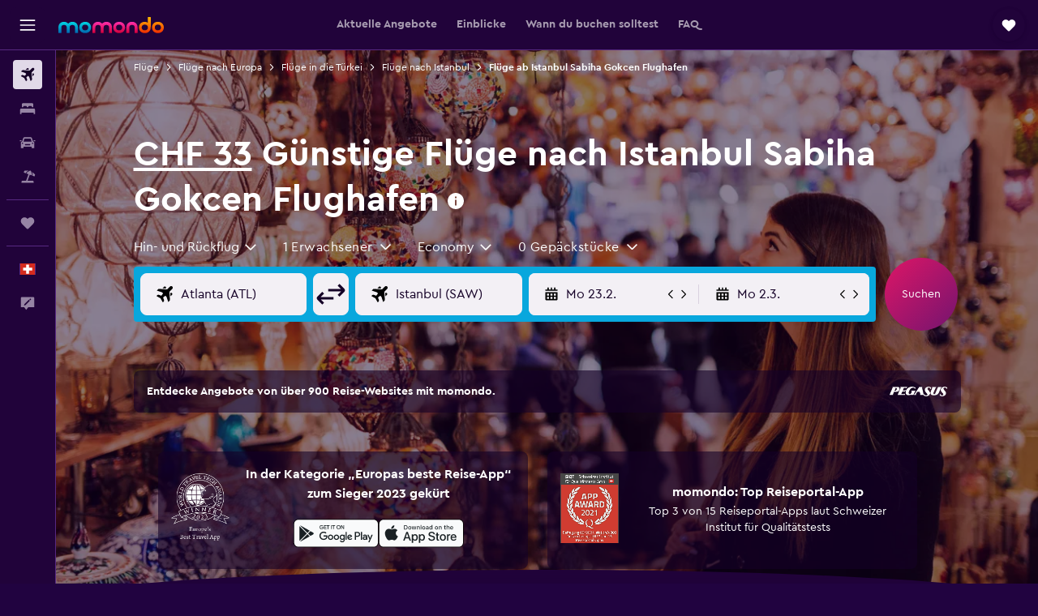

--- FILE ---
content_type: text/html;charset=UTF-8
request_url: https://www.momondo.ch/fluege/istanbul-sabiha-gokcen-saw
body_size: 110129
content:
<!DOCTYPE html>
<html lang='de-ch' dir='ltr'>
<head>
<meta name="r9-version" content="R801d"/><meta name="r9-built" content="20260122.060142"/><meta name="r9-rendered" content="Sat, 24 Jan 2026 06:03:44 GMT"/><meta name="r9-build-number" content="21"/><link rel="stylesheet" href="https://content.r9cdn.net/res/combined.css?v=948ea7f5090d436fa333e8f8fe4e75e9a07d82a8&amp;cluster=4"/><link rel="stylesheet" href="https://content.r9cdn.net/res/combined.css?v=062ea3352e71e443d558a4b13880218d90175a1c&amp;cluster=4"/><meta name="viewport" content="width=device-width, initial-scale=1, minimum-scale=1"/><meta name="format-detection" content="telephone=no"/><link rel="icon" href="/favicon.ico" sizes="any"/><link rel="icon" href="/icon.svg" type="image/svg+xml"/><title>CHF 33 Finde günstige Flüge nach Istanbul Sabiha Gokcen Flughafen (SAW) 2026 | momondo</title><meta name="description" content="Suchst du Billigflüge nach Istanbul Sabiha Gokcen Flughafen? momondo.ch durchsucht mehr als 1000 Reisewebseiten, um für dich den günstigsten Flug nach Istanbul Sabiha Gokcen Flughafen aus der Schweiz zu finden"/><link rel="preconnect" href="apis.google.com"/><link rel="dns-prefetch" href="apis.google.com"/><link rel="preconnect" href="www.googletagmanager.com"/><link rel="dns-prefetch" href="www.googletagmanager.com"/><link rel="preconnect" href="www.google-analytics.com"/><link rel="dns-prefetch" href="www.google-analytics.com"/><script type="text/javascript">
var safari13PlusRegex = /Macintosh;.*?Version\/(1[3-9]|[2-9][0-9]+)(\.[0-9]+)* Safari/;
if (
window &&
window.navigator &&
window.navigator.userAgent &&
window.navigator.userAgent.indexOf('Safari') > -1 &&
window.navigator.userAgent.indexOf('Chrome') === -1 &&
safari13PlusRegex.test(window.navigator.userAgent)
) {
if (
'ontouchstart' in window &&
(!('cookieEnabled' in window.navigator) || window.navigator.cookieEnabled)
) {
if (
decodeURIComponent(document.cookie).indexOf('pmov=') < 0 &&
decodeURIComponent(document.cookie).indexOf('oo.tweb=') < 0
) {
var d = new Date();
d.setTime(d.getTime() + 90 * 24 * 60 * 60 * 1000);
document.cookie = 'pmov=tb;path=/;expires=' + d.toUTCString();
}
}
}
</script><meta name="kayak_page" content="flight,static-flight-route,destination"/><meta name="seop" content="istanbul-sabiha-gokcen-saw"/><meta name="seo-cache" content="true"/><script type="text/javascript">
var DynamicContextPromise = (function (handler) {
this.status = 0;
this.value = undefined;
this.thenCallbacks = [];
this.catchCallbacks = [];
this.then = function(fn) {
if (this.status === 0) {
this.thenCallbacks.push(fn);
}
if (this.status === 1) {
fn(this.value);
}
return this;
}.bind(this);
this.catch = function(fn) {
if (this.status === 0) {
this.catchCallbacks.push(fn);
}
if (this.status === 2) {
fn(this.value);
}
return this;
}.bind(this);
var resolve = function(value) {
if (this.status === 0) {
this.status = 1;
this.value = value;
this.thenCallbacks.forEach(function(fn) {
fn(value)
});
}
}.bind(this);
var reject = function(value) {
if (this.status === 0) {
this.status = 2;
this.value = value;
this.catchCallbacks.forEach(function(fn) {
fn(value)
});
}
}.bind(this);
try {
handler(resolve, reject);
} catch (err) {
reject(err);
}
return {
then: this.then,
catch: this.catch,
};
}).bind({})
var ie = (function () {
var undef,
v = 3,
div = document.createElement('div'),
all = div.getElementsByTagName('i');
while (div.innerHTML = '<!--[if gt IE ' + (++v) + ']><i></i><![endif]-->', all[0]);
return v > 4 ? v : undef;
}());
var xhr = ie <= 9 ? new XDomainRequest() : new XMLHttpRequest();
var trackingQueryParams = "";
var getOnlyValidParams = function(paramsList, reservedParamsList) {
var finalParamsList = [];
for (var i = 0; i < paramsList.length; i++) {
if (reservedParamsList.indexOf(paramsList[i].split('=')[0]) == -1) {
finalParamsList.push(paramsList[i]);
}
}
return finalParamsList;
}
var removeUnnecessaryQueryStringChars = function(paramsString) {
if (paramsString.charAt(0) === '?') {
return paramsString.substr(1);
}
return paramsString;
}
var reservedParamsList = ['vertical', 'pageId', 'subPageId', 'originalReferrer', 'seoPlacementId', 'seoLanguage', 'seoCountry', 'tags'];
var paramsString = window.location && window.location.search;
if (paramsString) {
paramsString = removeUnnecessaryQueryStringChars(paramsString);
var finalParamsList = getOnlyValidParams(paramsString.split('&'), reservedParamsList)
trackingQueryParams = finalParamsList.length > 0 ? "&" + finalParamsList.join("&") + "&seo=true" : "";
}
var trackingUrl = '/s/run/fpc/context' +
'?vertical=flight' +
'&pageId=static-flight-route' +
'&subPageId=destination' +
'&originalReferrer=' + encodeURIComponent(document.referrer) +
'&seoPlacementId=' + encodeURIComponent('istanbul-sabiha-gokcen-saw') +
'&tags=' + encodeURIComponent('') +
'&origin=' + encodeURIComponent('') +
'&destination=' + encodeURIComponent('SAW') +
'&isSeoPage=' + encodeURIComponent('true') +
'&domain=' + encodeURIComponent(window.location.host) +
trackingQueryParams;
xhr.open('GET', trackingUrl, true);
xhr.responseType = 'json';
window.R9 = window.R9 || {};
window.R9.unhiddenElements = [];
window.R9.dynamicContextPromise = new DynamicContextPromise(function(resolve, reject) {
xhr.onload = function () {
if (xhr.readyState === xhr.DONE && xhr.status === 200) {
window.R9 = window.R9 || {};
window.R9.globals = window.R9.globals || {};
resolve(xhr.response);
if (xhr.response['formToken']) {
R9.globals.formtoken = xhr.response['formToken'];
}
if (xhr.response['jsonPlacementEnabled'] && xhr.response['jsonGlobalPlacementEnabled']) {
if (xhr.response['placement']) {
R9.globals.placement = xhr.response['placement'];
}
if (xhr.response['affiliate']) {
R9.globals.affiliate = xhr.response['affiliate'];
}
}
if (xhr.response['dsaRemovableFields']) {
var dsaRemovableParamsList = xhr.response['dsaRemovableFields'];
var query = window.location.search.slice(1) || "";
var params = query.split('&');
var needRemoveParams = false;
for (var i = 0; i < dsaRemovableParamsList.length; i++) {
if (query.indexOf(dsaRemovableParamsList[i] + '=') != -1) {
needRemoveParams = true;
break;
}
}
if (needRemoveParams) {
var path = window.location.pathname;
var finalQuery = [];
for (var i = 0; i < params.length; i++) {
if (dsaRemovableParamsList.indexOf(params[i].split('=')[0]) == -1) {
finalQuery.push(params[i]);
}
}
if (window.history.replaceState) {
window.history.replaceState({}, document.title, path + (finalQuery.length > 0 ? '?' + finalQuery.join('&') : ''));
}
}
if(xhr.response['cachedCookieConsentEnabled']) {
var unhideElement = (elementId) => {
var elementToUnhide = document.querySelector(elementId);
if (elementToUnhide) {
window.R9.unhiddenElements = window.R9.unhiddenElements || [];
window.R9.unhiddenElements.push(elementId.replace('#', ''));
elementToUnhide.removeAttribute('hidden');
elementToUnhide.dispatchEvent(new Event('initialStaticHideRemove'));
}
}
var unhideCookieConsent = () => {
if (xhr.response['showSharedIabTcfDialog']) {
unhideElement('#iab-tcf-dialog');
}
if (xhr.response['showDataTransferDisclaimerDialog']) {
unhideElement('#shared-data-transfer-disclaimer-dialog');
}
if (xhr.response['showTwoPartyConsentDialog']) {
unhideElement('#shared-two-part-consent-dialog');
}
}
if (document.readyState === "loading") {
document.addEventListener("DOMContentLoaded", unhideCookieConsent);
} else {
unhideCookieConsent();
}
}
}
} else {
reject(xhr.response);
}
};
})
xhr.send('');
</script><link rel="canonical" href="https://www.momondo.ch/fluege/istanbul-sabiha-gokcen-saw"/><link rel="alternate" hrefLang="de-AT" href="https://www.momondo.at/fluege/istanbul-sabiha-gokcen-saw"/><link rel="alternate" hrefLang="en-AU" href="https://www.momondo.com.au/flights/sabiha-gokcen-airport-saw"/><link rel="alternate" hrefLang="fr-BE" href="https://www.fr.momondo.be/vols/aeroport-intl-sabiha-goekcen-distanbul-saw"/><link rel="alternate" hrefLang="nl-BE" href="https://www.momondo.be/vluchten/luchthaven-istanboel-sabiha-goekcen-saw"/><link rel="alternate" hrefLang="pt-BR" href="https://www.momondo.com.br/passagem/sabiha-gokcen-airport-saw"/><link rel="alternate" hrefLang="fr-CA" href="https://www.fr.momondo.ca/vols/aeroport-intl-sabiha-goekcen-distanbul-saw"/><link rel="alternate" hrefLang="en-CA" href="https://www.momondo.ca/flights/sabiha-gokcen-airport-saw"/><link rel="alternate" hrefLang="fr-CH" href="https://www.fr.momondo.ch/vols/aeroport-intl-sabiha-goekcen-distanbul-saw"/><link rel="alternate" hrefLang="it-CH" href="https://www.it.momondo.ch/volo/sabiha-saw"/><link rel="alternate" hrefLang="de-CH" href="https://www.momondo.ch/fluege/istanbul-sabiha-gokcen-saw"/><link rel="alternate" hrefLang="es-CL" href="https://www.momondo.cl/vuelos/sabiha-gokcen-airport-saw"/><link rel="alternate" hrefLang="es-CO" href="https://www.momondo.com.co/vuelos/sabiha-gokcen-airport-saw"/><link rel="alternate" hrefLang="cs-CZ" href="https://www.momondo.cz/lety/mezinarodni-letiste-sabiha-goekcen-saw"/><link rel="alternate" hrefLang="de-DE" href="https://www.momondo.de/fluege/istanbul-sabiha-gokcen-saw"/><link rel="alternate" hrefLang="da-DK" href="https://www.momondo.dk/flybilletter/sabiha-gokcen-saw"/><link rel="alternate" hrefLang="et-EE" href="https://www.momondo.ee/lennupiletid/sabiha-gokcen-airport-saw"/><link rel="alternate" hrefLang="es-ES" href="https://www.momondo.es/vuelos/sabiha-gokcen-airport-saw"/><link rel="alternate" hrefLang="es-MX" href="https://www.momondo.mx/vuelos/sabiha-gokcen-airport-saw"/><link rel="alternate" hrefLang="es-UY" href="https://www.es.momondo.com/vuelos/sabiha-gokcen-airport-saw"/><link rel="alternate" hrefLang="es-PE" href="https://www.momondo.com.pe/vuelos/sabiha-gokcen-airport-saw"/><link rel="alternate" hrefLang="fi-FI" href="https://www.momondo.fi/lento/sabiha-gokcen-airport-saw"/><link rel="alternate" hrefLang="fr-FR" href="https://www.momondo.fr/vols/aeroport-intl-sabiha-goekcen-distanbul-saw"/><link rel="alternate" hrefLang="en-GB" href="https://www.momondo.co.uk/flights/sabiha-gokcen-airport-saw"/><link rel="alternate" hrefLang="en-IE" href="https://www.momondo.ie/flights/sabiha-gokcen-airport-saw"/><link rel="alternate" hrefLang="en-IN" href="https://www.momondo.in/flights/sabiha-gokcen-airport-saw"/><link rel="alternate" hrefLang="it-IT" href="https://www.momondo.it/volo/sabiha-saw"/><link rel="alternate" hrefLang="nl-NL" href="https://www.momondo.nl/vluchten/luchthaven-istanboel-sabiha-goekcen-saw"/><link rel="alternate" hrefLang="no-NO" href="https://www.momondo.no/flybilletter/sabiha-gokcen-airport-saw"/><link rel="alternate" hrefLang="pl-PL" href="https://www.momondo.pl/loty/stambul-sabiha-goekcen-saw"/><link rel="alternate" hrefLang="pt-PT" href="https://www.momondo.pt/voos/sabiha-gokcen-airport-saw"/><link rel="alternate" hrefLang="ro-RO" href="https://www.momondo.ro/zboruri/sabiha-gokcen-airport-saw"/><link rel="alternate" hrefLang="sv-SE" href="https://www.momondo.se/flyg/sabiha-gokcen-saw"/><link rel="alternate" hrefLang="tr-TR" href="https://www.momondo.com.tr/ucak-bileti/sabiha-goekcen-havaalan-saw"/><link rel="alternate" hrefLang="ru-UA" href="https://www.ru.momondo.ua/aviabilety/aeroport-sabikha-gekchen-saw"/><link rel="alternate" hrefLang="uk-UA" href="https://www.momondo.ua/aviakvytky/aeroport-stambul-sabikha-gekchen-saw"/><link rel="alternate" hrefLang="en-US" href="https://www.momondo.com/flights/sabiha-gokcen-airport-saw"/><link rel="alternate" hrefLang="en-ZA" href="https://www.momondo.co.za/flights/sabiha-gokcen-airport-saw"/><meta property="og:image" content="https://content.r9cdn.net/rimg/dimg/43/13/50b08afe-city-3430-177cf091a32.jpg?width=1200&amp;height=630&amp;crop=false"/><meta property="og:image:width" content="1200"/><meta property="og:image:height" content="630"/><meta property="og:title" content="CHF 33 Finde günstige Flüge nach Istanbul Sabiha Gokcen Flughafen (SAW) 2026 | momondo"/><meta property="og:type" content="website"/><meta property="og:description" content="Suchst du Billigflüge nach Istanbul Sabiha Gokcen Flughafen? momondo.ch durchsucht mehr als 1000 Reisewebseiten, um für dich den günstigsten Flug nach Istanbul Sabiha Gokcen Flughafen aus der Schweiz zu finden"/><meta property="og:url" content="https://www.momondo.ch/fluege/istanbul-sabiha-gokcen-saw"/><meta property="og:site_name" content="momondo"/><meta property="fb:pages" content="148785901841216"/><meta property="twitter:title" content="CHF 33 Finde günstige Flüge nach Istanbul Sabiha Gokcen Flughafen (SAW) 2026 | momondo"/><meta name="twitter:description" content="Suchst du Billigflüge nach Istanbul Sabiha Gokcen Flughafen? momondo.ch durchsucht mehr als 1000 Reisewebseiten, um für dich den günstigsten Flug nach Istanbul Sabiha Gokcen Flughafen aus der Schweiz zu finden"/><meta name="twitter:image:src" content="https://content.r9cdn.net/rimg/dimg/43/13/50b08afe-city-3430-177cf091a32.jpg?width=440&amp;height=220&amp;crop=false"/><meta name="twitter:card" content="summary_large_image"/><meta name="twitter:site" content="@momondo"/><meta name="twitter:creator" content="@momondo"/><meta name="robots" content="noodp"/><link rel="apple-touch-icon" href="/apple-touch-icon.png"/><link rel="apple-touch-icon" sizes="60x60" href="/apple-touch-icon-60x60.png"/><link rel="apple-touch-icon" sizes="76x76" href="/apple-touch-icon-76x76.png"/><link rel="apple-touch-icon" sizes="120x120" href="/apple-touch-icon-120x120.png"/><link rel="apple-touch-icon" sizes="152x152" href="/apple-touch-icon-152x152.png"/><link rel="apple-touch-icon" sizes="167x167" href="/apple-touch-icon-167x167.png"/><link rel="apple-touch-icon" sizes="180x180" href="/apple-touch-icon-180x180.png"/><script type="application/ld+json">{"@context":"https://schema.org","@type":"Website","name":"momondo","url":"https://www.momondo.ch"}</script><script type="application/ld+json">{"@context":"http://schema.org","@type":"Organization","name":"momondo","url":"https://www.momondo.ch/fluege/istanbul-sabiha-gokcen-saw","sameAs":["https://www.facebook.com/momondo","https://www.instagram.com/momondo","https://x.com/momondo"]}</script><script type="application/ld+json">{"@context":"http://schema.org","@type":"WebPage","url":"https://www.momondo.ch/fluege/istanbul-sabiha-gokcen-saw","name":"CHF 33 Finde günstige Flüge nach Istanbul Sabiha Gokcen Flughafen (SAW) 2026 | momondo","description":"Suchst du Billigflüge nach Istanbul Sabiha Gokcen Flughafen? momondo.ch durchsucht mehr als 1000 Reisewebseiten, um für dich den günstigsten Flug nach Istanbul Sabiha Gokcen Flughafen aus der Schweiz zu finden","publisher":"momondo"}</script><script type="application/ld+json">[{"@context":"http://schema.org","@type":"BreadcrumbList","name":"r9-alt","itemListElement":[{"@type":"ListItem","position":"1","item":{"@id":"/flights","name":"Flüge"}},{"@type":"ListItem","position":"2","item":{"@id":"/fluege/istanbul","name":"Flüge nach Istanbul"}},{"@type":"ListItem","position":"3","item":{"@id":"/fluege/istanbul-sabiha-gokcen-saw","name":"Flüge ab Istanbul Sabiha Gokcen Flughafen"}}]},{"@context":"http://schema.org","@type":"BreadcrumbList","name":"r9-full","itemListElement":[{"@type":"ListItem","position":"1","item":{"@id":"/flights","name":"Flüge"}},{"@type":"ListItem","position":"2","item":{"@id":"/fluege/europa","name":"Flüge nach Europa"}},{"@type":"ListItem","position":"3","item":{"@id":"/fluege/tuerkei","name":"Flüge in die Türkei"}},{"@type":"ListItem","position":"4","item":{"@id":"/fluege/istanbul","name":"Flüge nach Istanbul"}},{"@type":"ListItem","position":"5","item":{"@id":"/fluege/istanbul-sabiha-gokcen-saw","name":"Flüge ab Istanbul Sabiha Gokcen Flughafen"}}]}]</script><script type="application/ld+json">{"@context":"http://schema.org","@type":"FAQPage","mainEntity":[{"@type":"Question","name":"Warum sollte ich momondo verwenden, um ein Flugangebot nach Istanbul zu finden?","acceptedAnswer":{"@type":"Answer","text":"Auf momondo lassen sich Flüge nach Istanbul schnell und einfach finden. Wir suchen zahlreiche Flugoptionen von verschiedenen Airlines und Reisebüros und zeigen diese an. Anschließend kannst du unsere Filter verwenden, bis du den für dich passendsten Flug nach Istanbul gefunden hast."}},{"@type":"Question","name":"Kann ich Flüge nach Istanbul mit flexiblen Buchungsbestimmungen auf momondo finden?","acceptedAnswer":{"@type":"Answer","text":"Ja. Alle Flüge nach Istanbul auf momondo lassen sich nach verschiedenen Bestimmungen beim jeweiligen Angebot vergleichen und filtern, darunter auch eine flexible Buchung."}},{"@type":"Question","name":"Wie kann momondo mir helfen, Flüge nach Istanbul zu finden?","acceptedAnswer":{"@type":"Answer","text":"momondo bietet zahlreiche Filter, damit du den besten Flug nach Istanbul findest. Filtere nach Preis, Airline, Flughäfen, Kabinenklasse, Flugzeugtyp, Zahlungsmethode, Anzahl der Stopps und mehr."}},{"@type":"Question","name":"Ich bin noch nicht bereit, einen Flug nach Istanbul zu buchen. Kann momondo mich bei Preisänderungen benachrichtigen?","acceptedAnswer":{"@type":"Answer","text":"Wenn du jetzt noch nicht bereit bist, einen Flug nach Istanbul zu buchen, kannst du unsere oben gezeigten Informationen nutzen, um hilfreiche Tipps zu finden oder einen Preisalarm einzurichten; dann verfolgt momondo die Preise für Flüge nach Istanbul und wird dich über Veränderungen benachrichtigen."}},{"@type":"Question","name":"In welchem Monat sind Flüge nach Istanbul Sabiha Gokcen Flughafen am günstigsten?","acceptedAnswer":{"@type":"Answer","text":"Wenn du einen günstigen Flug nach Istanbul Sabiha Gokcen Flughafen suchst, solltest du diesen am besten im März buchen, um das beste Angebot zu bekommen."}},{"@type":"Question","name":"Wie weit im Voraus sollte ich einen Flug nach Istanbul Sabiha Gokcen Flughafen buchen?","acceptedAnswer":{"@type":"Answer","text":"Viele Reisende haben festgestellt, dass sie besonders günstige Flüge nach Istanbul Sabiha Gokcen Flughafen bekommen, wenn Sie Ihr Ticket durchschnittlich 26 Tage vor dem Abflug buchen."}},{"@type":"Question","name":"An welchem Tag ist der Abflug für meinen Flug nach Istanbul Sabiha Gokcen Flughafen am günstigsten?","acceptedAnswer":{"@type":"Answer","text":"Den durchschnittlich günstigsten Flug nach Istanbul Sabiha Gokcen Flughafen findest du, wenn du an einem Dienstag abfliegst. Vermeide Flüge an einem Samstag, dem in der Regel teuersten Tag."}},{"@type":"Question","name":"Zu welcher Tageszeit sind Flüge nach Istanbul Sabiha Gokcen Flughafen am günstigsten?","acceptedAnswer":{"@type":"Answer","text":"Legst du deinen Flug für deine Reise nach Istanbul Sabiha Gokcen Flughafen auf 12:00, kannst du dich über besonders günstige Preise freuen. Wartest du hingegen bis Nachmittags, sind die Tickets in der Regel teurer."}},{"@type":"Question","name":"Gibt es einen alternativen Flughafen in der Nähe von Istanbul Sabiha Gokcen Flughafen?","acceptedAnswer":{"@type":"Answer","text":"Istanbul Flughafen, Tekirdağ Corlu Flughafen, İzmit Cengiz Topel Flughafen oder Bursa-Yenişehir Flughafen sind als alternative Flughäfen bei einer Reise nach Istanbul möglich."}},{"@type":"Question","name":"Gibt es eine günstigere Alternative für Flüge nach Istanbul?","acceptedAnswer":{"@type":"Answer","text":"Istanbul Flughafen hat einen Durchschnittspreis von CHF 548 pro Person und ist in der Regel der günstigste Flughafen bei Flügen nach Istanbul. Der Durchschnittspreis variiert je nach Ausgangsort. Nutze die <a href=\"https://www.momondo.ch/fluege/istanbul-sabiha-gokcen-saw#pricingtool\">streckenspezifische Preisinfo</a> von momondo und finde den günstigsten Flug."}},{"@type":"Question","name":"Wie viel kostet der absolut günstigste Flug nach Istanbul?","acceptedAnswer":{"@type":"Answer","text":"CHF 25 ist das günstigste Angebot, das in den letzten zwei Wochen für Flüge nach Istanbul auf momondo gefunden wurde. Dieser Flug geht ab Izmir und ist 95 % günstiger als die meisten Flüge nach Istanbul. Um den günstigsten Preis nach Istanbul aus deiner Region zu finden, kannst du einfach die <a href=\"https://www.momondo.ch/fluege/istanbul-sabiha-gokcen-saw#pricingtool\">streckenspezifische Preisinfo</a> von momondo nutzen."}},{"@type":"Question","name":"Welche Airlines fliegen nach Istanbul Sabiha Gokcen Flughafen?","acceptedAnswer":{"@type":"Answer","text":"Für Flüge aus Schweiz nach Istanbul Sabiha Gokcen Flughafen buchen die meisten Nutzer auf momondo bei beliebten Fluggesellschaften wie Pegasus Airlines und Ajet. Je nachdem, an welchem Flughafen du abfliegst, kannst du auch aus anderen Airlines wählen."}},{"@type":"Question","name":"Flüge mit Pegasus Airlines nach Istanbul Sabiha Gokcen Flughafen","acceptedAnswer":{"@type":"Answer","text":"Es gibt in einer normalen Woche 51 Pegasus Airlines Flüge nach Istanbul Sabiha Gokcen Flughafen. Der am häufigsten genutzte Abflugort ist Antalya und der beste Preis für ein Ticket bei Pegasus Airlines, der auf momondo entdeckt wurde, liegt bei CHF 57 (in den letzten 72 Stunden, von Basel EuroAirport Swiss nach Istanbul Sabiha Gokcen Flughafen). Pegasus Airlines hat eine Bewertung von 6.6 aus 636 Erfahrungsberichten von Nutzern auf momondo."}},{"@type":"Question","name":"Flüge mit Ajet nach Istanbul Sabiha Gokcen Flughafen","acceptedAnswer":{"@type":"Answer","text":"CHF 57 ist das beste Angebot für einen Hin- und Rückflug von Ajet nach Istanbul Sabiha Gokcen Flughafen, das in den letzten paar Tagen auf momondo gefunden wurde. Der Abflugort für dieses Angebot war Basel EuroAirport Swiss. Ajet bietet in den meisten Wochen 26 Flüge nach Istanbul Sabiha Gokcen Flughafen an, deren Preise je nach Verfügbarkeit variieren. 21 momondo-Nutzer haben Ajet bewertet – mit einem Durchschnitt von 6.3/10 für diese Airline."}},{"@type":"Question","name":"Wann hat momondo die Preise für Flüge nach Istanbul Sabiha Gokcen Flughafen das letzte Mal aktualisiert?","acceptedAnswer":{"@type":"Answer","text":"Die Preise für Flüge nach Istanbul Sabiha Gokcen Flughafen wurden zuletzt heute aktualisiert."}},{"@type":"Question","name":"Wie viele Anbieter durchsucht momondo bei Anfragen für Flüge ab Istanbul Sabiha Gokcen Flughafen?","acceptedAnswer":{"@type":"Answer","text":" Es gibt 2 Anbieter, die für Flüge nach Istanbul Sabiha Gokcen Flughafen im Januar 2026 verfügbar sind."}},{"@type":"Question","name":"Wie alt muss ich sein, um nach Istanbul Sabiha Gokcen Flughafen fliegen zu können?","acceptedAnswer":{"@type":"Answer","text":"Obwohl das Mindestalter für ein alleinfliegendes Kind bei fünf Jahren liegt, legen Airlines, die Leistungen für unbegleitete Minderjährige (UNMR) anbieten, womöglich ihre eigenen Altersgrenzen fest, die auch von Faktoren wie der Flugdauer, der Zeit und eventuellen Zwischenstopps abhängen können. Es wird empfohlen, dies mit der Airline abzuklären, bei der du deine Reise nach Istanbul Sabiha Gokcen Flughafen buchen möchtest."}},{"@type":"Question","name":"Welche Unterlagen oder Ausweisdokumente benötige ich, um nach Istanbul Sabiha Gokcen Flughafen zu fliegen?","acceptedAnswer":{"@type":"Answer","text":"Es kann von deinen Reiseplänen und deinen persönlichen Umständen abhängen, welche Reise- und Gesundheitsdokumente du für deine Reise nach Istanbul Sabiha Gokcen Flughafen benötigst. Normalerweise solltest du eine Reihe von Unterlagen zur Hand haben, etwa deinen Personalausweis oder deinen Führerschein und einen Reisepass, der zum Zeitpunkt deiner Reise nach Istanbul Sabiha Gokcen Flughafen noch länger als sechs Monate gültig ist. Es empfiehlt sich außerdem, dich im Falle weiterer Fragen an deine Airline oder eine vertrauenswürdige dritte Partei, etwa die IATA, zu wenden."}},{"@type":"Question","name":"Welche Fluggesellschaft fliegt am günstigsten von Schweiz nach Istanbul Sabiha Gokcen?","acceptedAnswer":{"@type":"Answer","text":"Ajet und Pegasus Airlines sind die beliebtesten Fluggesellschaftn auf der Strecke Schweiz - Istanbul Sabiha Gokcen"}},{"@type":"Question","name":"Wie weit im Voraus sollte ich einen Flug nach Istanbul Sabiha Gokcen Flughafen buchen?","acceptedAnswer":{"@type":"Answer","text":"Du findest mit höherer Wahrscheinlichkeit günstigere Flüge nach Istanbul Sabiha Gokcen Flughafen ab Schweiz wenn du Wochen vor deinem Abreisedatum buchst. In der Regel kannst du damit rechnen, Flüge nach Istanbul Sabiha Gokcen Flughafen für etwa CHF 162 zu finden, wenn du Wochen im Voraus danach suchst. Allerdings könnten die Flugpreise außerhalb dieser Zeitspanne niedriger sein. Zum Beispiel haben Nutzer kürzlich Flüge von Schweiz nach Istanbul Sabiha Gokcen Flughafen bereits ab nur CHF 122 auf momondo gefunden."}},{"@type":"Question","name":"Wie lange dauert es, nach Istanbul Sabiha Gokcen Flughafen zu fliegen?","acceptedAnswer":{"@type":"Answer","text":"Die Flugzeiten von Schweiz nach Istanbul Sabiha Gokcen Flughafen können variieren, aber wenn du vom Zürich zum Istanbul (eine der beliebtesten Flugstrecken) fliegst, beträgt die Dauer durchschnittlich 2:50 Std.. Eine weitere beliebte Route von Schweiz nach Istanbul Sabiha Gokcen Flughafen ist der Flug vom Genf zum Istanbul, was etwa 3:05 Std. dauert. Denke daran, dass Zwischenstopps und Verspätungen deine Reisedauer verlängern können."}},{"@type":"Question","name":"Wie viele Flüge starten durchschnittlich pro Woche von Schweiz nach Istanbul Sabiha Gokcen Flughafen?","acceptedAnswer":{"@type":"Answer","text":"56 Flüge von Schweiz nach Istanbul Sabiha Gokcen Flughafen werden im Januar 2026 durchgeführt. Der beliebteste Tag für den Abflug ist auf dieser Strecke Sa, 21% der Flüge pro Woche heben an diesem Wochentag ab."}},{"@type":"Question","name":"An welchem Tag ist der Abflug für meinen Flug nach Istanbul Sabiha Gokcen Flughafen am günstigsten?","acceptedAnswer":{"@type":"Answer","text":"Es ist durchschnittlich am günstigsten, an einem Dienstag von Schweiz nach Istanbul Sabiha Gokcen Flughafen zu fliegen. Nutzer auf momondo haben Flüge an einem Dienstag für nur CHF 183 gefunden. Dieser Preis kann allerdings auf Grund der Reisesaison, Fluggesellschaft und Jahreszeit variieren. Der teuerste Tag nach Istanbul Sabiha Gokcen Flughafen zu reisen ist Samstag. Flugtickets kosten dann ungefähr CHF 226."}},{"@type":"Question","name":"Welche Optionen für die Kabinenklasse gibt es bei Flügen von Schweiz nach Istanbul Sabiha Gokcen?","acceptedAnswer":{"@type":"Answer","text":"Es gibt 2 Kabinenklassen, aus denen du bei Flügen von Schweiz nach Istanbul Sabiha Gokcen wählen kannst. Kabinenpreise und Verfügbarkeit variieren je nach Airline. Führe oben eine Suche durch, um die passenden Angebote für dich zu finden."}},{"@type":"Question","name":"Was ist die günstigste Tageszeit nach Istanbul Sabiha Gokcen Flughafen zu fliegen?","acceptedAnswer":{"@type":"Answer","text":"Nach unseren Angaben ist es am günstigsten am Mittag nach Istanbul Sabiha Gokcen Flughafen zu fliegen. Preise liegen dann bei etwa CHF 165. Am Nachmittag sind Flüge oft teurer und die Preise liegen dann bei durchschnittlich CHF 248."}},{"@type":"Question","name":"Welcher ist der günstigste Monat für Flüge nach Istanbul Sabiha Gokcen Flughafen?","acceptedAnswer":{"@type":"Answer","text":"Der günstigste Monat für Flüge von Schweiz nach Istanbul Sabiha Gokcen Flughafen ist März. Flüge kosten ungefähr CHF 96, da es nicht in der Hauptreisezeit liegt. Wenn du im März nicht nach Istanbul Sabiha Gokcen Flughafen reisen kannst, dann ist Januar auch günstig zum Fliegen. Auf momondo kann man Preise zu circa CHF 99 finden."}},{"@type":"Question","name":"Wie viele Flüge heben täglich im Durchschnitt von Schweiz nach Istanbul Sabiha Gokcen Flughafen ab?","acceptedAnswer":{"@type":"Answer","text":"Die Anzahl der Flüge, die von Schweiz nach Istanbul Sabiha Gokcen Flughafen verkehren, liegt ab Januar 2026 bei 8 pro Tag. Die häufigste Abflugzeit des Tages auf dieser Flugstrecke ist 14:00, 75% der Flüge heben am Nachmittag ab."}},{"@type":"Question","name":"Welche Strecke von Schweiz nach Istanbul Sabiha Gokcen ist am günstigsten?","acceptedAnswer":{"@type":"Answer","text":"Die günstigsten Preise auf der Strecke Schweiz - Istanbul Sabiha Gokcen bekommst du, wenn du von Basel EuroAirport Swiss nach Istanbul Sabiha Gokcen fliegst"}}]}</script><meta name="kayak_content_type" content="SAW,standard"/><script type="application/ld+json">[{"@type":"Flight","@context":"http://schema.org","estimatedFlightDuration":"3:05 Std.","departureTime":"12:15","departureAirport":{"@type":"Airport","name":"Basel EuroAirport Swiss","iataCode":"BSL","geo":{"@type":"GeoCoordinates","latitude":47.58958,"longitude":7.529910000000001}},"arrivalAirport":{"@type":"Airport","name":"Istanbul Sabiha Gokcen","iataCode":"SAW","geo":{"@type":"GeoCoordinates","latitude":40.89861,"longitude":29.30917}},"offers":[{"@type":"Offer","price":57.53,"priceCurrency":"CHF"}],"provider":{"@type":"Airline","name":"Ajet","iataCode":"VF"}},{"@type":"Flight","@context":"http://schema.org","estimatedFlightDuration":"3:05 Std.","departureTime":"11:40","departureAirport":{"@type":"Airport","name":"Genf","iataCode":"GVA","geo":{"@type":"GeoCoordinates","latitude":46.237559999999995,"longitude":6.10921}},"arrivalAirport":{"@type":"Airport","name":"Istanbul Sabiha Gokcen","iataCode":"SAW","geo":{"@type":"GeoCoordinates","latitude":40.89861,"longitude":29.30917}},"offers":[{"@type":"Offer","price":60.68,"priceCurrency":"CHF"}],"provider":{"@type":"Airline","name":"Pegasus Airlines","iataCode":"PC"}},{"@type":"Flight","@context":"http://schema.org","estimatedFlightDuration":"3:05 Std.","departureTime":"12:15","departureAirport":{"@type":"Airport","name":"Basel EuroAirport Swiss","iataCode":"BSL","geo":{"@type":"GeoCoordinates","latitude":47.58958,"longitude":7.529910000000001}},"arrivalAirport":{"@type":"Airport","name":"Istanbul Sabiha Gokcen","iataCode":"SAW","geo":{"@type":"GeoCoordinates","latitude":40.89861,"longitude":29.30917}},"offers":[{"@type":"Offer","price":60.68,"priceCurrency":"CHF"}],"provider":{"@type":"Airline","name":"Mehrere Fluglinien","iataCode":"MULT"}},{"@type":"Flight","@context":"http://schema.org","estimatedFlightDuration":"3:05 Std.","departureTime":"14:15","departureAirport":{"@type":"Airport","name":"Genf","iataCode":"GVA","geo":{"@type":"GeoCoordinates","latitude":46.237559999999995,"longitude":6.10921}},"arrivalAirport":{"@type":"Airport","name":"Istanbul Sabiha Gokcen","iataCode":"SAW","geo":{"@type":"GeoCoordinates","latitude":40.89861,"longitude":29.30917}},"offers":[{"@type":"Offer","price":61.47,"priceCurrency":"CHF"}],"provider":{"@type":"Airline","name":"Mehrere Fluglinien","iataCode":"MULT"}},{"@type":"Flight","@context":"http://schema.org","estimatedFlightDuration":"3:05 Std.","departureTime":"12:15","departureAirport":{"@type":"Airport","name":"Basel EuroAirport Swiss","iataCode":"BSL","geo":{"@type":"GeoCoordinates","latitude":47.58958,"longitude":7.529910000000001}},"arrivalAirport":{"@type":"Airport","name":"Istanbul Sabiha Gokcen","iataCode":"SAW","geo":{"@type":"GeoCoordinates","latitude":40.89861,"longitude":29.30917}},"offers":[{"@type":"Offer","price":61.47,"priceCurrency":"CHF"}],"provider":{"@type":"Airline","name":"Mehrere Fluglinien","iataCode":"MULT"}},{"@type":"Flight","@context":"http://schema.org","estimatedFlightDuration":"3:00 Std.","departureTime":"16:35","departureAirport":{"@type":"Airport","name":"Basel EuroAirport Swiss","iataCode":"BSL","geo":{"@type":"GeoCoordinates","latitude":47.58958,"longitude":7.529910000000001}},"arrivalAirport":{"@type":"Airport","name":"Istanbul Sabiha Gokcen","iataCode":"SAW","geo":{"@type":"GeoCoordinates","latitude":40.89861,"longitude":29.30917}},"offers":[{"@type":"Offer","price":62.26,"priceCurrency":"CHF"}],"provider":{"@type":"Airline","name":"Pegasus Airlines","iataCode":"PC"}},{"@type":"Flight","@context":"http://schema.org","estimatedFlightDuration":"3:10 Std.","departureTime":"16:10","departureAirport":{"@type":"Airport","name":"Genf","iataCode":"GVA","geo":{"@type":"GeoCoordinates","latitude":46.237559999999995,"longitude":6.10921}},"arrivalAirport":{"@type":"Airport","name":"Istanbul Sabiha Gokcen","iataCode":"SAW","geo":{"@type":"GeoCoordinates","latitude":40.89861,"longitude":29.30917}},"offers":[{"@type":"Offer","price":62.26,"priceCurrency":"CHF"}],"provider":{"@type":"Airline","name":"Ajet","iataCode":"VF"}},{"@type":"Flight","@context":"http://schema.org","estimatedFlightDuration":"3:10 Std.","departureTime":"16:10","departureAirport":{"@type":"Airport","name":"Genf","iataCode":"GVA","geo":{"@type":"GeoCoordinates","latitude":46.237559999999995,"longitude":6.10921}},"arrivalAirport":{"@type":"Airport","name":"Istanbul Sabiha Gokcen","iataCode":"SAW","geo":{"@type":"GeoCoordinates","latitude":40.89861,"longitude":29.30917}},"offers":[{"@type":"Offer","price":63.04,"priceCurrency":"CHF"}],"provider":{"@type":"Airline","name":"Ajet","iataCode":"VF"}},{"@type":"Flight","@context":"http://schema.org","estimatedFlightDuration":"3:05 Std.","departureTime":"14:25","departureAirport":{"@type":"Airport","name":"Basel EuroAirport Swiss","iataCode":"BSL","geo":{"@type":"GeoCoordinates","latitude":47.58958,"longitude":7.529910000000001}},"arrivalAirport":{"@type":"Airport","name":"Istanbul Sabiha Gokcen","iataCode":"SAW","geo":{"@type":"GeoCoordinates","latitude":40.89861,"longitude":29.30917}},"offers":[{"@type":"Offer","price":63.04,"priceCurrency":"CHF"}],"provider":{"@type":"Airline","name":"Ajet","iataCode":"VF"}},{"@type":"Flight","@context":"http://schema.org","estimatedFlightDuration":"2:50 Std.","departureTime":"14:50","departureAirport":{"@type":"Airport","name":"Zürich","iataCode":"ZRH","geo":{"@type":"GeoCoordinates","latitude":47.45797928566424,"longitude":8.55569348144536}},"arrivalAirport":{"@type":"Airport","name":"Istanbul Sabiha Gokcen","iataCode":"SAW","geo":{"@type":"GeoCoordinates","latitude":40.89861,"longitude":29.30917}},"offers":[{"@type":"Offer","price":63.83,"priceCurrency":"CHF"}],"provider":{"@type":"Airline","name":"Pegasus Airlines","iataCode":"PC"}},{"@type":"Flight","@context":"http://schema.org","estimatedFlightDuration":"3:05 Std.","departureTime":"14:15","departureAirport":{"@type":"Airport","name":"Genf","iataCode":"GVA","geo":{"@type":"GeoCoordinates","latitude":46.237559999999995,"longitude":6.10921}},"arrivalAirport":{"@type":"Airport","name":"Istanbul Sabiha Gokcen","iataCode":"SAW","geo":{"@type":"GeoCoordinates","latitude":40.89861,"longitude":29.30917}},"offers":[{"@type":"Offer","price":60.68,"priceCurrency":"CHF"}],"provider":{"@type":"Airline","name":"Mehrere Fluglinien","iataCode":"MULT"}},{"@type":"Flight","@context":"http://schema.org","estimatedFlightDuration":"3:00 Std.","departureTime":"16:35","departureAirport":{"@type":"Airport","name":"Basel EuroAirport Swiss","iataCode":"BSL","geo":{"@type":"GeoCoordinates","latitude":47.58958,"longitude":7.529910000000001}},"arrivalAirport":{"@type":"Airport","name":"Istanbul Sabiha Gokcen","iataCode":"SAW","geo":{"@type":"GeoCoordinates","latitude":40.89861,"longitude":29.30917}},"offers":[{"@type":"Offer","price":60.68,"priceCurrency":"CHF"}],"provider":{"@type":"Airline","name":"Pegasus Airlines","iataCode":"PC"}},{"@type":"Flight","@context":"http://schema.org","estimatedFlightDuration":"3:05 Std.","departureTime":"12:00","departureAirport":{"@type":"Airport","name":"Genf","iataCode":"GVA","geo":{"@type":"GeoCoordinates","latitude":46.237559999999995,"longitude":6.10921}},"arrivalAirport":{"@type":"Airport","name":"Istanbul Sabiha Gokcen","iataCode":"SAW","geo":{"@type":"GeoCoordinates","latitude":40.89861,"longitude":29.30917}},"offers":[{"@type":"Offer","price":61.47,"priceCurrency":"CHF"}],"provider":{"@type":"Airline","name":"Pegasus Airlines","iataCode":"PC"}},{"@type":"Flight","@context":"http://schema.org","estimatedFlightDuration":"3:00 Std.","departureTime":"13:00","departureAirport":{"@type":"Airport","name":"Basel EuroAirport Swiss","iataCode":"BSL","geo":{"@type":"GeoCoordinates","latitude":47.58958,"longitude":7.529910000000001}},"arrivalAirport":{"@type":"Airport","name":"Istanbul Sabiha Gokcen","iataCode":"SAW","geo":{"@type":"GeoCoordinates","latitude":40.89861,"longitude":29.30917}},"offers":[{"@type":"Offer","price":62.26,"priceCurrency":"CHF"}],"provider":{"@type":"Airline","name":"Pegasus Airlines","iataCode":"PC"}},{"@type":"Flight","@context":"http://schema.org","estimatedFlightDuration":"3:10 Std.","departureTime":"14:05","departureAirport":{"@type":"Airport","name":"Genf","iataCode":"GVA","geo":{"@type":"GeoCoordinates","latitude":46.237559999999995,"longitude":6.10921}},"arrivalAirport":{"@type":"Airport","name":"Istanbul Sabiha Gokcen","iataCode":"SAW","geo":{"@type":"GeoCoordinates","latitude":40.89861,"longitude":29.30917}},"offers":[{"@type":"Offer","price":62.26,"priceCurrency":"CHF"}],"provider":{"@type":"Airline","name":"Mehrere Fluglinien","iataCode":"MULT"}},{"@type":"Flight","@context":"http://schema.org","estimatedFlightDuration":"3:00 Std.","departureTime":"16:35","departureAirport":{"@type":"Airport","name":"Basel EuroAirport Swiss","iataCode":"BSL","geo":{"@type":"GeoCoordinates","latitude":47.58958,"longitude":7.529910000000001}},"arrivalAirport":{"@type":"Airport","name":"Istanbul Sabiha Gokcen","iataCode":"SAW","geo":{"@type":"GeoCoordinates","latitude":40.89861,"longitude":29.30917}},"offers":[{"@type":"Offer","price":63.04,"priceCurrency":"CHF"}],"provider":{"@type":"Airline","name":"Pegasus Airlines","iataCode":"PC"}},{"@type":"Flight","@context":"http://schema.org","estimatedFlightDuration":"3:10 Std.","departureTime":"14:05","departureAirport":{"@type":"Airport","name":"Genf","iataCode":"GVA","geo":{"@type":"GeoCoordinates","latitude":46.237559999999995,"longitude":6.10921}},"arrivalAirport":{"@type":"Airport","name":"Istanbul Sabiha Gokcen","iataCode":"SAW","geo":{"@type":"GeoCoordinates","latitude":40.89861,"longitude":29.30917}},"offers":[{"@type":"Offer","price":63.83,"priceCurrency":"CHF"}],"provider":{"@type":"Airline","name":"Ajet","iataCode":"VF"}},{"@type":"Flight","@context":"http://schema.org","estimatedFlightDuration":"3:05 Std.","departureTime":"12:15","departureAirport":{"@type":"Airport","name":"Basel EuroAirport Swiss","iataCode":"BSL","geo":{"@type":"GeoCoordinates","latitude":47.58958,"longitude":7.529910000000001}},"arrivalAirport":{"@type":"Airport","name":"Istanbul Sabiha Gokcen","iataCode":"SAW","geo":{"@type":"GeoCoordinates","latitude":40.89861,"longitude":29.30917}},"offers":[{"@type":"Offer","price":63.83,"priceCurrency":"CHF"}],"provider":{"@type":"Airline","name":"Ajet","iataCode":"VF"}},{"@type":"Flight","@context":"http://schema.org","estimatedFlightDuration":"2:50 Std.","departureTime":"14:50","departureAirport":{"@type":"Airport","name":"Zürich","iataCode":"ZRH","geo":{"@type":"GeoCoordinates","latitude":47.45797928566424,"longitude":8.55569348144536}},"arrivalAirport":{"@type":"Airport","name":"Istanbul Sabiha Gokcen","iataCode":"SAW","geo":{"@type":"GeoCoordinates","latitude":40.89861,"longitude":29.30917}},"offers":[{"@type":"Offer","price":63.83,"priceCurrency":"CHF"}],"provider":{"@type":"Airline","name":"Pegasus Airlines","iataCode":"PC"}},{"@type":"Flight","@context":"http://schema.org","estimatedFlightDuration":"3:10 Std.","departureTime":"14:05","departureAirport":{"@type":"Airport","name":"Genf","iataCode":"GVA","geo":{"@type":"GeoCoordinates","latitude":46.237559999999995,"longitude":6.10921}},"arrivalAirport":{"@type":"Airport","name":"Istanbul Sabiha Gokcen","iataCode":"SAW","geo":{"@type":"GeoCoordinates","latitude":40.89861,"longitude":29.30917}},"offers":[{"@type":"Offer","price":64.62,"priceCurrency":"CHF"}],"provider":{"@type":"Airline","name":"Ajet","iataCode":"VF"}},{"@type":"Flight","@context":"http://schema.org","estimatedFlightDuration":"3:05 Std.","departureTime":"12:15","departureAirport":{"@type":"Airport","name":"Basel EuroAirport Swiss","iataCode":"BSL","geo":{"@type":"GeoCoordinates","latitude":47.58958,"longitude":7.529910000000001}},"arrivalAirport":{"@type":"Airport","name":"Istanbul Sabiha Gokcen","iataCode":"SAW","geo":{"@type":"GeoCoordinates","latitude":40.89861,"longitude":29.30917}},"offers":[{"@type":"Offer","price":57.53,"priceCurrency":"CHF"}],"provider":{"@type":"Airline","name":"Ajet","iataCode":"VF"}},{"@type":"Flight","@context":"http://schema.org","estimatedFlightDuration":"3:05 Std.","departureTime":"11:40","departureAirport":{"@type":"Airport","name":"Genf","iataCode":"GVA","geo":{"@type":"GeoCoordinates","latitude":46.237559999999995,"longitude":6.10921}},"arrivalAirport":{"@type":"Airport","name":"Istanbul Sabiha Gokcen","iataCode":"SAW","geo":{"@type":"GeoCoordinates","latitude":40.89861,"longitude":29.30917}},"offers":[{"@type":"Offer","price":60.68,"priceCurrency":"CHF"}],"provider":{"@type":"Airline","name":"Pegasus Airlines","iataCode":"PC"}},{"@type":"Flight","@context":"http://schema.org","estimatedFlightDuration":"3:05 Std.","departureTime":"12:15","departureAirport":{"@type":"Airport","name":"Basel EuroAirport Swiss","iataCode":"BSL","geo":{"@type":"GeoCoordinates","latitude":47.58958,"longitude":7.529910000000001}},"arrivalAirport":{"@type":"Airport","name":"Istanbul Sabiha Gokcen","iataCode":"SAW","geo":{"@type":"GeoCoordinates","latitude":40.89861,"longitude":29.30917}},"offers":[{"@type":"Offer","price":60.68,"priceCurrency":"CHF"}],"provider":{"@type":"Airline","name":"Mehrere Fluglinien","iataCode":"MULT"}},{"@type":"Flight","@context":"http://schema.org","estimatedFlightDuration":"3:05 Std.","departureTime":"14:15","departureAirport":{"@type":"Airport","name":"Genf","iataCode":"GVA","geo":{"@type":"GeoCoordinates","latitude":46.237559999999995,"longitude":6.10921}},"arrivalAirport":{"@type":"Airport","name":"Istanbul Sabiha Gokcen","iataCode":"SAW","geo":{"@type":"GeoCoordinates","latitude":40.89861,"longitude":29.30917}},"offers":[{"@type":"Offer","price":61.47,"priceCurrency":"CHF"}],"provider":{"@type":"Airline","name":"Mehrere Fluglinien","iataCode":"MULT"}},{"@type":"Flight","@context":"http://schema.org","estimatedFlightDuration":"3:05 Std.","departureTime":"12:15","departureAirport":{"@type":"Airport","name":"Basel EuroAirport Swiss","iataCode":"BSL","geo":{"@type":"GeoCoordinates","latitude":47.58958,"longitude":7.529910000000001}},"arrivalAirport":{"@type":"Airport","name":"Istanbul Sabiha Gokcen","iataCode":"SAW","geo":{"@type":"GeoCoordinates","latitude":40.89861,"longitude":29.30917}},"offers":[{"@type":"Offer","price":61.47,"priceCurrency":"CHF"}],"provider":{"@type":"Airline","name":"Mehrere Fluglinien","iataCode":"MULT"}},{"@type":"Flight","@context":"http://schema.org","estimatedFlightDuration":"3:00 Std.","departureTime":"16:35","departureAirport":{"@type":"Airport","name":"Basel EuroAirport Swiss","iataCode":"BSL","geo":{"@type":"GeoCoordinates","latitude":47.58958,"longitude":7.529910000000001}},"arrivalAirport":{"@type":"Airport","name":"Istanbul Sabiha Gokcen","iataCode":"SAW","geo":{"@type":"GeoCoordinates","latitude":40.89861,"longitude":29.30917}},"offers":[{"@type":"Offer","price":62.26,"priceCurrency":"CHF"}],"provider":{"@type":"Airline","name":"Pegasus Airlines","iataCode":"PC"}},{"@type":"Flight","@context":"http://schema.org","estimatedFlightDuration":"3:10 Std.","departureTime":"16:10","departureAirport":{"@type":"Airport","name":"Genf","iataCode":"GVA","geo":{"@type":"GeoCoordinates","latitude":46.237559999999995,"longitude":6.10921}},"arrivalAirport":{"@type":"Airport","name":"Istanbul Sabiha Gokcen","iataCode":"SAW","geo":{"@type":"GeoCoordinates","latitude":40.89861,"longitude":29.30917}},"offers":[{"@type":"Offer","price":62.26,"priceCurrency":"CHF"}],"provider":{"@type":"Airline","name":"Ajet","iataCode":"VF"}},{"@type":"Flight","@context":"http://schema.org","estimatedFlightDuration":"3:10 Std.","departureTime":"16:10","departureAirport":{"@type":"Airport","name":"Genf","iataCode":"GVA","geo":{"@type":"GeoCoordinates","latitude":46.237559999999995,"longitude":6.10921}},"arrivalAirport":{"@type":"Airport","name":"Istanbul Sabiha Gokcen","iataCode":"SAW","geo":{"@type":"GeoCoordinates","latitude":40.89861,"longitude":29.30917}},"offers":[{"@type":"Offer","price":63.04,"priceCurrency":"CHF"}],"provider":{"@type":"Airline","name":"Ajet","iataCode":"VF"}},{"@type":"Flight","@context":"http://schema.org","estimatedFlightDuration":"3:05 Std.","departureTime":"14:25","departureAirport":{"@type":"Airport","name":"Basel EuroAirport Swiss","iataCode":"BSL","geo":{"@type":"GeoCoordinates","latitude":47.58958,"longitude":7.529910000000001}},"arrivalAirport":{"@type":"Airport","name":"Istanbul Sabiha Gokcen","iataCode":"SAW","geo":{"@type":"GeoCoordinates","latitude":40.89861,"longitude":29.30917}},"offers":[{"@type":"Offer","price":63.04,"priceCurrency":"CHF"}],"provider":{"@type":"Airline","name":"Ajet","iataCode":"VF"}},{"@type":"Flight","@context":"http://schema.org","estimatedFlightDuration":"2:50 Std.","departureTime":"14:50","departureAirport":{"@type":"Airport","name":"Zürich","iataCode":"ZRH","geo":{"@type":"GeoCoordinates","latitude":47.45797928566424,"longitude":8.55569348144536}},"arrivalAirport":{"@type":"Airport","name":"Istanbul Sabiha Gokcen","iataCode":"SAW","geo":{"@type":"GeoCoordinates","latitude":40.89861,"longitude":29.30917}},"offers":[{"@type":"Offer","price":63.83,"priceCurrency":"CHF"}],"provider":{"@type":"Airline","name":"Pegasus Airlines","iataCode":"PC"}},{"@type":"Flight","@context":"http://schema.org","estimatedFlightDuration":"3:10 Std.","departureTime":"14:05","departureAirport":{"@type":"Airport","name":"Genf","iataCode":"GVA","geo":{"@type":"GeoCoordinates","latitude":46.237559999999995,"longitude":6.10921}},"arrivalAirport":{"@type":"Airport","name":"Istanbul Sabiha Gokcen","iataCode":"SAW","geo":{"@type":"GeoCoordinates","latitude":40.89861,"longitude":29.30917}},"offers":[{"@type":"Offer","price":33.1,"priceCurrency":"CHF"}],"provider":{"@type":"Airline","name":"Ajet","iataCode":"VF"}},{"@type":"Flight","@context":"http://schema.org","estimatedFlightDuration":"3:10 Std.","departureTime":"14:05","departureAirport":{"@type":"Airport","name":"Genf","iataCode":"GVA","geo":{"@type":"GeoCoordinates","latitude":46.237559999999995,"longitude":6.10921}},"arrivalAirport":{"@type":"Airport","name":"Istanbul Sabiha Gokcen","iataCode":"SAW","geo":{"@type":"GeoCoordinates","latitude":40.89861,"longitude":29.30917}},"offers":[{"@type":"Offer","price":33.89,"priceCurrency":"CHF"}],"provider":{"@type":"Airline","name":"Ajet","iataCode":"VF"}},{"@type":"Flight","@context":"http://schema.org","estimatedFlightDuration":"3:10 Std.","departureTime":"14:05","departureAirport":{"@type":"Airport","name":"Genf","iataCode":"GVA","geo":{"@type":"GeoCoordinates","latitude":46.237559999999995,"longitude":6.10921}},"arrivalAirport":{"@type":"Airport","name":"Istanbul Sabiha Gokcen","iataCode":"SAW","geo":{"@type":"GeoCoordinates","latitude":40.89861,"longitude":29.30917}},"offers":[{"@type":"Offer","price":35.46,"priceCurrency":"CHF"}],"provider":{"@type":"Airline","name":"Ajet","iataCode":"VF"}},{"@type":"Flight","@context":"http://schema.org","estimatedFlightDuration":"3:05 Std.","departureTime":"12:15","departureAirport":{"@type":"Airport","name":"Basel EuroAirport Swiss","iataCode":"BSL","geo":{"@type":"GeoCoordinates","latitude":47.58958,"longitude":7.529910000000001}},"arrivalAirport":{"@type":"Airport","name":"Istanbul Sabiha Gokcen","iataCode":"SAW","geo":{"@type":"GeoCoordinates","latitude":40.89861,"longitude":29.30917}},"offers":[{"@type":"Offer","price":35.46,"priceCurrency":"CHF"}],"provider":{"@type":"Airline","name":"Ajet","iataCode":"VF"}},{"@type":"Flight","@context":"http://schema.org","estimatedFlightDuration":"3:05 Std.","departureTime":"12:00","departureAirport":{"@type":"Airport","name":"Genf","iataCode":"GVA","geo":{"@type":"GeoCoordinates","latitude":46.237559999999995,"longitude":6.10921}},"arrivalAirport":{"@type":"Airport","name":"Istanbul Sabiha Gokcen","iataCode":"SAW","geo":{"@type":"GeoCoordinates","latitude":40.89861,"longitude":29.30917}},"offers":[{"@type":"Offer","price":36.25,"priceCurrency":"CHF"}],"provider":{"@type":"Airline","name":"Pegasus Airlines","iataCode":"PC"}},{"@type":"Flight","@context":"http://schema.org","estimatedFlightDuration":"3:05 Std.","departureTime":"14:25","departureAirport":{"@type":"Airport","name":"Basel EuroAirport Swiss","iataCode":"BSL","geo":{"@type":"GeoCoordinates","latitude":47.58958,"longitude":7.529910000000001}},"arrivalAirport":{"@type":"Airport","name":"Istanbul Sabiha Gokcen","iataCode":"SAW","geo":{"@type":"GeoCoordinates","latitude":40.89861,"longitude":29.30917}},"offers":[{"@type":"Offer","price":36.25,"priceCurrency":"CHF"}],"provider":{"@type":"Airline","name":"Ajet","iataCode":"VF"}},{"@type":"Flight","@context":"http://schema.org","estimatedFlightDuration":"3:00 Std.","departureTime":"16:35","departureAirport":{"@type":"Airport","name":"Basel EuroAirport Swiss","iataCode":"BSL","geo":{"@type":"GeoCoordinates","latitude":47.58958,"longitude":7.529910000000001}},"arrivalAirport":{"@type":"Airport","name":"Istanbul Sabiha Gokcen","iataCode":"SAW","geo":{"@type":"GeoCoordinates","latitude":40.89861,"longitude":29.30917}},"offers":[{"@type":"Offer","price":38.62,"priceCurrency":"CHF"}],"provider":{"@type":"Airline","name":"Pegasus Airlines","iataCode":"PC"}},{"@type":"Flight","@context":"http://schema.org","estimatedFlightDuration":"3:00 Std.","departureTime":"18:55","departureAirport":{"@type":"Airport","name":"Basel EuroAirport Swiss","iataCode":"BSL","geo":{"@type":"GeoCoordinates","latitude":47.58958,"longitude":7.529910000000001}},"arrivalAirport":{"@type":"Airport","name":"Istanbul Sabiha Gokcen","iataCode":"SAW","geo":{"@type":"GeoCoordinates","latitude":40.89861,"longitude":29.30917}},"offers":[{"@type":"Offer","price":40.98,"priceCurrency":"CHF"}],"provider":{"@type":"Airline","name":"Pegasus Airlines","iataCode":"PC"}},{"@type":"Flight","@context":"http://schema.org","estimatedFlightDuration":"3:05 Std.","departureTime":"11:35","departureAirport":{"@type":"Airport","name":"Genf","iataCode":"GVA","geo":{"@type":"GeoCoordinates","latitude":46.237559999999995,"longitude":6.10921}},"arrivalAirport":{"@type":"Airport","name":"Istanbul Sabiha Gokcen","iataCode":"SAW","geo":{"@type":"GeoCoordinates","latitude":40.89861,"longitude":29.30917}},"offers":[{"@type":"Offer","price":42.56,"priceCurrency":"CHF"}],"provider":{"@type":"Airline","name":"Pegasus Airlines","iataCode":"PC"}},{"@type":"Flight","@context":"http://schema.org","estimatedFlightDuration":"6:45 Std.","departureTime":"6:25","departureAirport":{"@type":"Airport","name":"Basel EuroAirport Swiss","iataCode":"BSL","geo":{"@type":"GeoCoordinates","latitude":47.58958,"longitude":7.529910000000001}},"arrivalAirport":{"@type":"Airport","name":"Istanbul Sabiha Gokcen","iataCode":"SAW","geo":{"@type":"GeoCoordinates","latitude":40.89861,"longitude":29.30917}},"offers":[{"@type":"Offer","price":47.28,"priceCurrency":"CHF"}],"provider":{"@type":"Airline","name":"Mehrere Fluglinien","iataCode":"MULT"}}]</script><script type="application/ld+json">{"@context":"http://schema.org","@type":"product","name":"Flüge nach Istanbul Sabiha Gokcen Flughafen","offers":{"@type":"AggregateOffer","lowPrice":33.1,"priceCurrency":"CHF"}}</script><script type="application/ld+json">{"@context":"http://schema.org","@type":"Service","broker":{"@type":"Organization","name":"momondo"},"url":"https://www.momondo.ch/fluege/istanbul-sabiha-gokcen-saw","serviceType":"Flüge nach Istanbul Sabiha Gokcen Flughafen","offers":{"@type":"AggregateOffer","lowPrice":"CHF 33","priceCurrency":"CHF"}}</script><script type="application/ld+json">{"@context":"http://schema.org","@type":"Trip","name":"CHF 33 Finde günstige Flüge nach Istanbul Sabiha Gokcen Flughafen (SAW) 2026 | momondo","description":"Suchst du Billigflüge nach Istanbul Sabiha Gokcen Flughafen? momondo.ch durchsucht mehr als 1000 Reisewebseiten, um für dich den günstigsten Flug nach Istanbul Sabiha Gokcen Flughafen aus der Schweiz zu finden","itinerary":{"@type":"ItemList","numberOfItems":30,"itemListElement":[{"@type":"ListItem","position":1,"item":{"@type":"Flight","name":"Basel EuroAirport Swiss to Istanbul Sabiha Gokcen","departureAirport":{"@type":"Airport","name":"Basel EuroAirport Swiss","iataCode":"BSL"},"arrivalAirport":{"@type":"Airport","name":"Istanbul Sabiha Gokcen","iataCode":"SAW"},"provider":{"@type":"Airline","name":"Ajet"},"departureTime":"2026-02-26T12:15","arrivalTime":"2026-03-02T12:35"}},{"@type":"ListItem","position":2,"item":{"@type":"Flight","name":"Genf to Istanbul Sabiha Gokcen","departureAirport":{"@type":"Airport","name":"Genf","iataCode":"GVA"},"arrivalAirport":{"@type":"Airport","name":"Istanbul Sabiha Gokcen","iataCode":"SAW"},"provider":{"@type":"Airline","name":"Pegasus Airlines"},"departureTime":"2026-02-26T11:40","arrivalTime":"2026-03-02T11:00"}},{"@type":"ListItem","position":3,"item":{"@type":"Flight","name":"Basel EuroAirport Swiss to Istanbul Sabiha Gokcen","departureAirport":{"@type":"Airport","name":"Basel EuroAirport Swiss","iataCode":"BSL"},"arrivalAirport":{"@type":"Airport","name":"Istanbul Sabiha Gokcen","iataCode":"SAW"},"provider":{"@type":"Airline","name":"Mehrere Fluglinien"},"departureTime":"2026-02-26T12:15","arrivalTime":"2026-03-07T11:25"}},{"@type":"ListItem","position":4,"item":{"@type":"Flight","name":"Genf to Istanbul Sabiha Gokcen","departureAirport":{"@type":"Airport","name":"Genf","iataCode":"GVA"},"arrivalAirport":{"@type":"Airport","name":"Istanbul Sabiha Gokcen","iataCode":"SAW"},"provider":{"@type":"Airline","name":"Mehrere Fluglinien"},"departureTime":"2026-03-26T14:15","arrivalTime":"2026-03-27T14:00"}},{"@type":"ListItem","position":5,"item":{"@type":"Flight","name":"Basel EuroAirport Swiss to Istanbul Sabiha Gokcen","departureAirport":{"@type":"Airport","name":"Basel EuroAirport Swiss","iataCode":"BSL"},"arrivalAirport":{"@type":"Airport","name":"Istanbul Sabiha Gokcen","iataCode":"SAW"},"provider":{"@type":"Airline","name":"Mehrere Fluglinien"},"departureTime":"2026-02-26T12:15","arrivalTime":"2026-03-02T11:55"}},{"@type":"ListItem","position":6,"item":{"@type":"Flight","name":"Basel EuroAirport Swiss to Istanbul Sabiha Gokcen","departureAirport":{"@type":"Airport","name":"Basel EuroAirport Swiss","iataCode":"BSL"},"arrivalAirport":{"@type":"Airport","name":"Istanbul Sabiha Gokcen","iataCode":"SAW"},"provider":{"@type":"Airline","name":"Pegasus Airlines"},"departureTime":"2026-02-20T16:35","arrivalTime":"2026-03-02T11:55"}},{"@type":"ListItem","position":7,"item":{"@type":"Flight","name":"Genf to Istanbul Sabiha Gokcen","departureAirport":{"@type":"Airport","name":"Genf","iataCode":"GVA"},"arrivalAirport":{"@type":"Airport","name":"Istanbul Sabiha Gokcen","iataCode":"SAW"},"provider":{"@type":"Airline","name":"Ajet"},"departureTime":"2026-03-07T16:10","arrivalTime":"2026-03-09T13:05"}},{"@type":"ListItem","position":8,"item":{"@type":"Flight","name":"Genf to Istanbul Sabiha Gokcen","departureAirport":{"@type":"Airport","name":"Genf","iataCode":"GVA"},"arrivalAirport":{"@type":"Airport","name":"Istanbul Sabiha Gokcen","iataCode":"SAW"},"provider":{"@type":"Airline","name":"Ajet"},"departureTime":"2026-03-07T16:10","arrivalTime":"2026-03-13T14:00"}},{"@type":"ListItem","position":9,"item":{"@type":"Flight","name":"Basel EuroAirport Swiss to Istanbul Sabiha Gokcen","departureAirport":{"@type":"Airport","name":"Basel EuroAirport Swiss","iataCode":"BSL"},"arrivalAirport":{"@type":"Airport","name":"Istanbul Sabiha Gokcen","iataCode":"SAW"},"provider":{"@type":"Airline","name":"Ajet"},"departureTime":"2026-02-04T14:25","arrivalTime":"2026-02-11T13:25"}},{"@type":"ListItem","position":10,"item":{"@type":"Flight","name":"Zürich to Istanbul Sabiha Gokcen","departureAirport":{"@type":"Airport","name":"Zürich","iataCode":"ZRH"},"arrivalAirport":{"@type":"Airport","name":"Istanbul Sabiha Gokcen","iataCode":"SAW"},"provider":{"@type":"Airline","name":"Pegasus Airlines"},"departureTime":"2026-03-06T14:50","arrivalTime":"2026-03-11T13:35"}},{"@type":"ListItem","position":11,"item":{"@type":"Flight","name":"Genf to Istanbul Sabiha Gokcen","departureAirport":{"@type":"Airport","name":"Genf","iataCode":"GVA"},"arrivalAirport":{"@type":"Airport","name":"Istanbul Sabiha Gokcen","iataCode":"SAW"},"provider":{"@type":"Airline","name":"Mehrere Fluglinien"},"departureTime":"2026-01-27T14:15","arrivalTime":"2026-02-03T13:05"}},{"@type":"ListItem","position":12,"item":{"@type":"Flight","name":"Basel EuroAirport Swiss to Istanbul Sabiha Gokcen","departureAirport":{"@type":"Airport","name":"Basel EuroAirport Swiss","iataCode":"BSL"},"arrivalAirport":{"@type":"Airport","name":"Istanbul Sabiha Gokcen","iataCode":"SAW"},"provider":{"@type":"Airline","name":"Pegasus Airlines"},"departureTime":"2026-01-26T16:35","arrivalTime":"2026-01-31T11:25"}},{"@type":"ListItem","position":13,"item":{"@type":"Flight","name":"Genf to Istanbul Sabiha Gokcen","departureAirport":{"@type":"Airport","name":"Genf","iataCode":"GVA"},"arrivalAirport":{"@type":"Airport","name":"Istanbul Sabiha Gokcen","iataCode":"SAW"},"provider":{"@type":"Airline","name":"Pegasus Airlines"},"departureTime":"2026-01-27T12:00","arrivalTime":"2026-02-03T13:15"}},{"@type":"ListItem","position":14,"item":{"@type":"Flight","name":"Basel EuroAirport Swiss to Istanbul Sabiha Gokcen","departureAirport":{"@type":"Airport","name":"Basel EuroAirport Swiss","iataCode":"BSL"},"arrivalAirport":{"@type":"Airport","name":"Istanbul Sabiha Gokcen","iataCode":"SAW"},"provider":{"@type":"Airline","name":"Pegasus Airlines"},"departureTime":"2026-01-27T13:00","arrivalTime":"2026-01-31T17:50"}},{"@type":"ListItem","position":15,"item":{"@type":"Flight","name":"Genf to Istanbul Sabiha Gokcen","departureAirport":{"@type":"Airport","name":"Genf","iataCode":"GVA"},"arrivalAirport":{"@type":"Airport","name":"Istanbul Sabiha Gokcen","iataCode":"SAW"},"provider":{"@type":"Airline","name":"Mehrere Fluglinien"},"departureTime":"2026-01-26T14:05","arrivalTime":"2026-02-04T13:15"}},{"@type":"ListItem","position":16,"item":{"@type":"Flight","name":"Basel EuroAirport Swiss to Istanbul Sabiha Gokcen","departureAirport":{"@type":"Airport","name":"Basel EuroAirport Swiss","iataCode":"BSL"},"arrivalAirport":{"@type":"Airport","name":"Istanbul Sabiha Gokcen","iataCode":"SAW"},"provider":{"@type":"Airline","name":"Pegasus Airlines"},"departureTime":"2026-01-26T16:35","arrivalTime":"2026-01-29T11:25"}},{"@type":"ListItem","position":17,"item":{"@type":"Flight","name":"Genf to Istanbul Sabiha Gokcen","departureAirport":{"@type":"Airport","name":"Genf","iataCode":"GVA"},"arrivalAirport":{"@type":"Airport","name":"Istanbul Sabiha Gokcen","iataCode":"SAW"},"provider":{"@type":"Airline","name":"Ajet"},"departureTime":"2026-01-26T14:05","arrivalTime":"2026-01-29T13:05"}},{"@type":"ListItem","position":18,"item":{"@type":"Flight","name":"Basel EuroAirport Swiss to Istanbul Sabiha Gokcen","departureAirport":{"@type":"Airport","name":"Basel EuroAirport Swiss","iataCode":"BSL"},"arrivalAirport":{"@type":"Airport","name":"Istanbul Sabiha Gokcen","iataCode":"SAW"},"provider":{"@type":"Airline","name":"Ajet"},"departureTime":"2026-01-27T12:15","arrivalTime":"2026-01-30T13:25"}},{"@type":"ListItem","position":19,"item":{"@type":"Flight","name":"Zürich to Istanbul Sabiha Gokcen","departureAirport":{"@type":"Airport","name":"Zürich","iataCode":"ZRH"},"arrivalAirport":{"@type":"Airport","name":"Istanbul Sabiha Gokcen","iataCode":"SAW"},"provider":{"@type":"Airline","name":"Pegasus Airlines"},"departureTime":"2026-01-27T14:50","arrivalTime":"2026-02-03T09:55"}},{"@type":"ListItem","position":20,"item":{"@type":"Flight","name":"Genf to Istanbul Sabiha Gokcen","departureAirport":{"@type":"Airport","name":"Genf","iataCode":"GVA"},"arrivalAirport":{"@type":"Airport","name":"Istanbul Sabiha Gokcen","iataCode":"SAW"},"provider":{"@type":"Airline","name":"Ajet"},"departureTime":"2026-01-26T14:05","arrivalTime":"2026-02-07T15:10"}},{"@type":"ListItem","position":21,"item":{"@type":"Flight","name":"Genf to Istanbul Sabiha Gokcen","departureAirport":{"@type":"Airport","name":"Genf","iataCode":"GVA"},"arrivalAirport":{"@type":"Airport","name":"Istanbul Sabiha Gokcen","iataCode":"SAW"},"provider":{"@type":"Airline","name":"Ajet"},"departureTime":"2026-02-19T14:05","arrivalTime":"2026-02-19T19:15"}},{"@type":"ListItem","position":22,"item":{"@type":"Flight","name":"Genf to Istanbul Sabiha Gokcen","departureAirport":{"@type":"Airport","name":"Genf","iataCode":"GVA"},"arrivalAirport":{"@type":"Airport","name":"Istanbul Sabiha Gokcen","iataCode":"SAW"},"provider":{"@type":"Airline","name":"Ajet"},"departureTime":"2026-02-03T14:05","arrivalTime":"2026-02-03T19:15"}},{"@type":"ListItem","position":23,"item":{"@type":"Flight","name":"Genf to Istanbul Sabiha Gokcen","departureAirport":{"@type":"Airport","name":"Genf","iataCode":"GVA"},"arrivalAirport":{"@type":"Airport","name":"Istanbul Sabiha Gokcen","iataCode":"SAW"},"provider":{"@type":"Airline","name":"Ajet"},"departureTime":"2026-02-24T14:05","arrivalTime":"2026-02-24T19:15"}},{"@type":"ListItem","position":24,"item":{"@type":"Flight","name":"Basel EuroAirport Swiss to Istanbul Sabiha Gokcen","departureAirport":{"@type":"Airport","name":"Basel EuroAirport Swiss","iataCode":"BSL"},"arrivalAirport":{"@type":"Airport","name":"Istanbul Sabiha Gokcen","iataCode":"SAW"},"provider":{"@type":"Airline","name":"Ajet"},"departureTime":"2026-02-05T12:15","arrivalTime":"2026-02-05T17:20"}},{"@type":"ListItem","position":25,"item":{"@type":"Flight","name":"Genf to Istanbul Sabiha Gokcen","departureAirport":{"@type":"Airport","name":"Genf","iataCode":"GVA"},"arrivalAirport":{"@type":"Airport","name":"Istanbul Sabiha Gokcen","iataCode":"SAW"},"provider":{"@type":"Airline","name":"Pegasus Airlines"},"departureTime":"2026-02-17T12:00","arrivalTime":"2026-02-17T17:05"}},{"@type":"ListItem","position":26,"item":{"@type":"Flight","name":"Basel EuroAirport Swiss to Istanbul Sabiha Gokcen","departureAirport":{"@type":"Airport","name":"Basel EuroAirport Swiss","iataCode":"BSL"},"arrivalAirport":{"@type":"Airport","name":"Istanbul Sabiha Gokcen","iataCode":"SAW"},"provider":{"@type":"Airline","name":"Ajet"},"departureTime":"2026-02-04T14:25","arrivalTime":"2026-02-04T19:30"}},{"@type":"ListItem","position":27,"item":{"@type":"Flight","name":"Basel EuroAirport Swiss to Istanbul Sabiha Gokcen","departureAirport":{"@type":"Airport","name":"Basel EuroAirport Swiss","iataCode":"BSL"},"arrivalAirport":{"@type":"Airport","name":"Istanbul Sabiha Gokcen","iataCode":"SAW"},"provider":{"@type":"Airline","name":"Pegasus Airlines"},"departureTime":"2026-02-20T16:35","arrivalTime":"2026-02-20T21:35"}},{"@type":"ListItem","position":28,"item":{"@type":"Flight","name":"Basel EuroAirport Swiss to Istanbul Sabiha Gokcen","departureAirport":{"@type":"Airport","name":"Basel EuroAirport Swiss","iataCode":"BSL"},"arrivalAirport":{"@type":"Airport","name":"Istanbul Sabiha Gokcen","iataCode":"SAW"},"provider":{"@type":"Airline","name":"Pegasus Airlines"},"departureTime":"2026-03-07T18:55","arrivalTime":"2026-03-07T23:55"}},{"@type":"ListItem","position":29,"item":{"@type":"Flight","name":"Genf to Istanbul Sabiha Gokcen","departureAirport":{"@type":"Airport","name":"Genf","iataCode":"GVA"},"arrivalAirport":{"@type":"Airport","name":"Istanbul Sabiha Gokcen","iataCode":"SAW"},"provider":{"@type":"Airline","name":"Pegasus Airlines"},"departureTime":"2026-02-25T11:35","arrivalTime":"2026-02-25T16:40"}},{"@type":"ListItem","position":30,"item":{"@type":"Flight","name":"Basel EuroAirport Swiss to Istanbul Sabiha Gokcen","departureAirport":{"@type":"Airport","name":"Basel EuroAirport Swiss","iataCode":"BSL"},"arrivalAirport":{"@type":"Airport","name":"Istanbul Sabiha Gokcen","iataCode":"SAW"},"provider":{"@type":"Airline","name":"Mehrere Fluglinien"},"departureTime":"2026-02-24T06:25","arrivalTime":"2026-02-24T15:10"}}]}}</script>
</head>
<body class='bd-default bd-mo react react-st de_CH '><div id='root'><div class="c--AO"><nav class="mZv3" aria-label="Tastatur-Kurzlinks"><a href="#main">Weiter zum Inhalt</a></nav><div data-testid="page-top-anchor" aria-live="polite" aria-atomic="true" tabindex="-1" style="position:absolute;width:1px;height:1px;margin:-1px;padding:0;overflow:hidden;clip-path:inset(50%);white-space:nowrap;border:0"></div><header class="mc6t mc6t-mod-sticky-always" style="height:62px;top:0px"><div class="mc6t-wrapper"><div><div class="mc6t-banner mc6t-mod-sticky-non-mobile"></div></div><div class="mc6t-main-content mc6t-mod-bordered" style="height:62px"><div class="common-layout-react-HeaderV2 V_0p V_0p-mod-branded V_0p-mod-side-nav-ux-v2"><div class="wRhj wRhj-mod-justify-start wRhj-mod-grow"><div class="mc6t-nav-button mc6t-mod-hide-empty"><div role="button" tabindex="0" class="ZGw- ZGw--mod-size-medium ZGw--mod-variant-default" aria-label="Hauptnavigation öffnen"><svg viewBox="0 0 200 200" width="20" height="20" xmlns="http://www.w3.org/2000/svg" role="presentation"><path d="M191.67 50H8.33V33.33h183.33V50zm0 100H8.33v16.67h183.33V150zm0-58.33H8.33v16.67h183.33V91.67z"/></svg></div></div><div class="mc6t-logo mc6t-mod-hide-empty"><div class="gPDR gPDR-mod-focus-keyboard gPDR-momondo gPDR-non-compact gPDR-main-logo-mobile gPDR-mod-reduced-size"><a class="gPDR-main-logo-link" href="/" itemProp="https://schema.org/logo" aria-label="Zur momondo-Startseite"><div class="gPDR-main-logo" style="animation-duration:2000ms"><span style="transform:translate3d(0,0,0);vertical-align:middle;-webkit-font-smoothing:antialiased;-moz-osx-font-smoothing:grayscale;width:auto;height:auto" class="gPDR-logo-image"><svg width="100%" height="100%" xmlns="http://www.w3.org/2000/svg" viewBox="0 0 250 38" role="presentation" style="width:inherit;height:inherit;line-height:inherit;color:inherit"><defs><linearGradient id="logos806a-1" x2="0" y2="100%"><stop offset="0" stop-color="#00d7e5"/><stop offset="1" stop-color="#0066ae"/></linearGradient><linearGradient id="logos806b-1" x2="0" y2="100%"><stop offset="0" stop-color="#ff30ae"/><stop offset="1" stop-color="#d1003a"/></linearGradient><linearGradient id="logos806c-1" x2="0" y2="100%"><stop offset="0" stop-color="#ffba00"/><stop offset="1" stop-color="#f02e00"/></linearGradient></defs><path fill="url(#logos806a-1)" d="M23.2 15.5c2.5-2.7 6-4.4 9.9-4.4 8.7 0 13.4 6 13.4 13.4v12.8c0 .3-.3.5-.5.5h-6c-.3 0-.5-.2-.5-.5V24.5c0-4.6-3.1-5.9-6.4-5.9-3.2 0-6.4 1.3-6.4 5.9v12.8c0 .3-.3.5-.5.5h-5.9c-.3 0-.5-.2-.5-.5V24.5c0-4.6-3.1-5.9-6.4-5.9-3.2 0-6.4 1.3-6.4 5.9v12.8c0 .3-.3.5-.5.5h-6c-.3 0-.5-.2-.5-.5V24.5c0-7.4 4.7-13.4 13.3-13.4 4 0 7.5 1.7 9.9 4.4m54.3 9.1c0 7.5-5.2 13.4-14 13.4s-14-5.9-14-13.4c0-7.6 5.2-13.4 14-13.4 8.8-.1 14 5.9 14 13.4zm-6.7 0c0-3.7-2.4-6.8-7.3-6.8-5.2 0-7.3 3.1-7.3 6.8 0 3.7 2.1 6.8 7.3 6.8 5.1-.1 7.3-3.1 7.3-6.8z"/><path fill="url(#logos806b-1)" d="M103.8 15.5c2.5-2.7 6-4.4 9.9-4.4 8.7 0 13.4 6 13.4 13.4v12.8c0 .3-.3.5-.5.5h-5.9c-.3 0-.5-.2-.5-.5V24.5c0-4.6-3.1-5.9-6.4-5.9-3.2 0-6.4 1.3-6.4 5.9v12.8c0 .3-.3.5-.5.5H101c-.3 0-.5-.2-.5-.5V24.5c0-4.6-3.1-5.9-6.4-5.9-3.2 0-6.4 1.3-6.4 5.9v12.8c0 .3-.3.5-.5.5h-5.9c-.3 0-.5-.2-.5-.5V24.5c0-7.4 4.7-13.4 13.3-13.4 3.8 0 7.3 1.7 9.7 4.4m54.3 9.1c0 7.5-5.2 13.4-14 13.4s-14-5.9-14-13.4c0-7.6 5.2-13.4 14-13.4 8.7-.1 14 5.9 14 13.4zm-6.7 0c0-3.7-2.3-6.8-7.3-6.8-5.2 0-7.3 3.1-7.3 6.8 0 3.7 2.1 6.8 7.3 6.8 5.1-.1 7.3-3.1 7.3-6.8zm9.8-.1v12.8c0 .3.2.5.5.5h5.9c.3 0 .5-.2.5-.5V24.5c0-4.6 3.1-5.9 6.4-5.9 3.3 0 6.4 1.3 6.4 5.9v12.8c0 .3.2.5.5.5h5.9c.3 0 .5-.2.5-.5V24.5c0-7.4-4.5-13.4-13.4-13.4-8.7 0-13.2 6-13.2 13.4"/><path fill="url(#logos806c-1)" d="M218.4 0h-5.9c-.3 0-.5.2-.5.5v13c-1.3-1.2-4.3-2.4-7-2.4-8.8 0-14 5.9-14 13.4s5.2 13.4 14 13.4c8.7 0 14-5.2 14-14.6V.4c-.1-.2-.3-.4-.6-.4zm-13.5 31.3c-5.2 0-7.3-3-7.3-6.8 0-3.7 2.1-6.8 7.3-6.8 4.9 0 7.3 3 7.3 6.8s-2.2 6.8-7.3 6.8zM236 11.1c-8.8 0-14 5.9-14 13.4s5.2 13.4 14 13.4 14-5.9 14-13.4c0-7.4-5.3-13.4-14-13.4zm0 20.2c-5.2 0-7.3-3.1-7.3-6.8 0-3.7 2.1-6.8 7.3-6.8 4.9 0 7.3 3.1 7.3 6.8 0 3.8-2.2 6.8-7.3 6.8z"/></svg></span></div></a></div></div></div><div class="wRhj wRhj-mod-width-full-mobile wRhj-mod-justify-center wRhj-mod-allow-shrink"><div class="V_0p-search-display-wrapper"></div></div><div class="V_0p-secondary-navigation" style="margin:0;top:61px"><div class="N_ex N_ex-pres-default N_ex-mod-inline-spacing-top-none N_ex-mod-inline"><div class="N_ex-navigation-wrapper N_ex-mod-inline"><div class="N_ex-navigation-container"><div class="N_ex-navigation-items-wrapper"><div class="vHYk-button-wrapper vHYk-mod-pres-default"><div role="button" tabindex="0" class="vHYk vHYk-button" data-text="Aktuelle Angebote"><span>Aktuelle Angebote</span></div></div><div class="vHYk-button-wrapper vHYk-mod-pres-default"><div role="button" tabindex="0" class="vHYk vHYk-button" data-text="Einblicke"><span>Einblicke</span></div></div><div class="vHYk-button-wrapper vHYk-mod-pres-default"><div role="button" tabindex="0" class="vHYk vHYk-button" data-text="Wann du buchen solltest"><span>Wann du buchen solltest</span></div></div><div class="vHYk-button-wrapper vHYk-mod-pres-default"><div role="button" tabindex="0" class="vHYk vHYk-button" data-text="FAQ"><span>FAQ</span></div></div></div></div></div></div></div><div class="wRhj wRhj-mod-justify-end wRhj-mod-grow"><div><div class="common-layout-react-HeaderAccountWrapper theme-dark account--collapsible account--not-branded"><div class="ui-layout-header-HeaderTripsItem"><div class="trips-drawer-wrapper theme-dark"><div><div role="button" tabindex="0" class="ZGw- ZGw--mod-size-medium ZGw--mod-variant-round" aria-label="Reise-Tab öffnen"><div class="c_EZE"><svg viewBox="0 0 200 200" width="1.25em" height="1.25em" xmlns="http://www.w3.org/2000/svg" class="" role="presentation" aria-hidden="true"><path d="M169.94 110.33l-19.75 19.75l-.92.92l-39.58 39.58c-.67.67-1.33 1.25-2 1.67c-.75.58-1.5 1.08-2.25 1.42c-.83.42-1.75.75-2.58 1c-.75.17-1.58.25-2.33.33h-1c-.75-.08-1.58-.17-2.33-.33c-.83-.25-1.75-.58-2.58-1c-.75-.33-1.5-.83-2.25-1.42c-.67-.42-1.33-1-2-1.67L50.79 131l-.92-.92l-19.75-19.75c-8.92-9-13.42-20.67-13.42-32.42s4.5-23.42 13.42-32.42c17.92-17.83 46.92-17.83 64.83 0l5.08 5.08l5.08-5.08c8.92-8.92 20.67-13.33 32.42-13.33s23.5 4.42 32.42 13.33c17.92 17.92 17.92 46.92 0 64.83z"/></svg></div></div></div></div></div></div></div></div><div class="c5ab7 c5ab7-mod-absolute c5ab7-collapsed c5ab7-mod-variant-accordion" style="top:62px"><div tabindex="-1" class="pRB0 pRB0-collapsed pRB0-mod-variant-accordion pRB0-mod-position-sticky" style="top:62px;height:calc(100vh - 62px)"><div><div class="pRB0-nav-items"><nav class="HtHs" aria-label="Suchen"><ul class="HtHs-nav-list"><li><a href="/" aria-label="Nach Flügen suchen " class="dJtn dJtn-active dJtn-collapsed dJtn-mod-variant-accordion" aria-current="page"><svg viewBox="0 0 200 200" width="1.25em" height="1.25em" xmlns="http://www.w3.org/2000/svg" class="ncEv ncEv-rtl-aware dJtn-menu-item-icon" role="presentation" aria-hidden="true"><path d="M107.91 115.59l-23.6 17.77l10.49 28.28c.83 4.36-.53 8.9-3.65 12.02l-9.78 9.78l-23.54-41.34l-41.28-23.48l9.78-9.66c3.12-3.12 7.6-4.42 11.9-3.65l28.4 10.37l17.71-23.66l-11.79-11.79l-52.86-17.5l13.14-13.49c2.77-2.77 6.6-4.24 10.49-4.01l27.05 1.83l33.12 2.24l22.1 1.47l29.46-29.34c6.48-6.48 17.09-6.48 23.57 0c3.24 3.24 4.89 7.48 4.83 11.79c.06 4.3-1.59 8.54-4.83 11.78l-29.46 29.34l1.47 22.1l2.24 33.12l1.83 27.16c.29 3.83-1.12 7.6-3.83 10.31l-13.44 13.44l-17.74-53.09l-11.79-11.79zm67.76-26.52c-4.77-4.77-12.32-4.89-17.21-.35l2.24 33l14.97-14.97a12.488 12.488 0 000-17.68zm-64.81-64.82a12.488 12.488 0 00-17.68 0L78.21 39.22l33 2.24c4.54-4.89 4.42-12.43-.35-17.21z"/></svg><div class="dJtn-menu-item-title">Flüge</div></a></li><li><a href="/hotels" aria-label="Nach Unterkünften suchen " class="dJtn dJtn-collapsed dJtn-mod-variant-accordion" aria-current="false"><svg viewBox="0 0 200 200" width="1.25em" height="1.25em" xmlns="http://www.w3.org/2000/svg" class="ncEv dJtn-menu-item-icon" role="presentation" aria-hidden="true"><path d="M170.83 46.67v36.67h-16.67v-3.33c0-7.42-5.92-13.33-13.33-13.33h-19.17c-7.42 0-13.33 5.92-13.33 13.33v3.33H91.66v-3.33c0-7.42-5.92-13.33-13.33-13.33H59.16c-7.42 0-13.33 5.92-13.33 13.33v3.33H29.16V46.67c0-7.42 5.92-13.33 13.33-13.33h115c7.42 0 13.33 5.92 13.33 13.33zm7.5 53.33H21.67c-7.42 0-13.33 5.92-13.33 13.33v53.33h16.67v-16.67h150v16.67h16.67v-53.33c0-7.42-5.92-13.33-13.33-13.33z"/></svg><div class="dJtn-menu-item-title">Unterkünfte</div></a></li><li><a href="/mietwagen" aria-label="Nach Mietwagen suchen " class="dJtn dJtn-collapsed dJtn-mod-variant-accordion" aria-current="false"><svg viewBox="0 0 200 200" width="1.25em" height="1.25em" xmlns="http://www.w3.org/2000/svg" class="ncEv dJtn-menu-item-icon" role="presentation" aria-hidden="true"><path d="M25.03 83.33H5.7c-.83 0-1.5-.67-1.5-1.5v-11h20.83v12.5zm150 0h19.33c.83 0 1.5-.67 1.5-1.5v-11h-20.83v12.5zm8.33 17.5v65.83h-33.33v-16.67h-100v16.58l-33.33.08V100.9c0-7.33 6-13.33 13.33-13.33l2.5-.08l14.58-44.92c1.75-5.5 6.92-9.25 12.75-9.25h80.33c5.83 0 11 3.75 12.75 9.25l14.58 44.92h2.5c7.33 0 13.33 6 13.33 13.33zm-137.5 7.5c0-4.58-3.75-8.33-8.33-8.33s-8.33 3.75-8.33 8.33s3.75 8.33 8.33 8.33s8.33-3.75 8.33-8.33zm87.5 16.67c0-4.58-3.75-8.33-8.33-8.33h-50c-4.58 0-8.33 3.75-8.33 8.33s3.75 8.33 8.33 8.33h50c4.58 0 8.33-3.75 8.33-8.33zm16.67-37.5L137.86 50H62.2L50.03 87.5h100zm20.83 20.83c0-4.58-3.75-8.33-8.33-8.33s-8.33 3.75-8.33 8.33s3.75 8.33 8.33 8.33s8.33-3.75 8.33-8.33z"/></svg><div class="dJtn-menu-item-title">Mietwagen</div></a></li><li><a href="/flug-hotel" aria-label="Nach Pauschalreisen suchen " class="dJtn dJtn-collapsed dJtn-mod-variant-accordion" aria-current="false"><svg viewBox="0 0 200 200" width="1.25em" height="1.25em" xmlns="http://www.w3.org/2000/svg" class="ncEv dJtn-menu-item-icon" role="presentation" aria-hidden="true"><path d="M112.24 25.24L91.38 37.96c-3.4 2.04-6 5.27-7.34 8.95l-4.1 11.28l-27.41-9.98l4.36-11.98c.48-1.33.99-2.48 1.5-3.62c1.18-2.5 2.49-4.41 4-5.37c2.31-1.47 5.33-2.23 9.23-2.23l40.62.24zm49.51 124.74h-62l27.17-74.67l23.5 8.5l4.08-11.25c.75-2 .83-4.08.08-6L142.5 30.73l-6.42-5.33h-7.92l-32.5 19.75c-1.67 1-3.08 2.67-3.75 4.58l-4.17 11.33l23.5 8.5l-29.25 80.42H38.24c-7.33 0-13.25 5.92-13.25 13.25v11.75h150v-11.75c0-7.33-5.92-13.25-13.25-13.25zm29.54-75.84c-.83-2.61-2.65-5.13-5.64-7.64l-30.93-25.63l7.78 22.96c1.29 3.75 1.21 7.89-.13 11.57l-4.1 11.28l27.41 9.98l4.5-12.37c1.54-4.23 1.9-7.65 1.12-10.15z"/></svg><div class="dJtn-menu-item-title">Pauschalreisen</div></a></li></ul></nav></div><div class="pRB0-line"></div><div class="pRB0-nav-items"><div><a href="#" class="eHiZ-mod-underline-none dJtn dJtn-collapsed dJtn-mod-variant-accordion" aria-label="Trips " aria-current="false"><svg viewBox="0 0 200 200" width="1.25em" height="1.25em" xmlns="http://www.w3.org/2000/svg" class="ncEv dJtn-menu-item-icon" role="presentation" aria-hidden="true"><path d="M169.94 110.33l-19.75 19.75l-.92.92l-39.58 39.58c-.67.67-1.33 1.25-2 1.67c-.75.58-1.5 1.08-2.25 1.42c-.83.42-1.75.75-2.58 1c-.75.17-1.58.25-2.33.33h-1c-.75-.08-1.58-.17-2.33-.33c-.83-.25-1.75-.58-2.58-1c-.75-.33-1.5-.83-2.25-1.42c-.67-.42-1.33-1-2-1.67L50.79 131l-.92-.92l-19.75-19.75c-8.92-9-13.42-20.67-13.42-32.42s4.5-23.42 13.42-32.42c17.92-17.83 46.92-17.83 64.83 0l5.08 5.08l5.08-5.08c8.92-8.92 20.67-13.33 32.42-13.33s23.5 4.42 32.42 13.33c17.92 17.92 17.92 46.92 0 64.83z"/></svg><div class="dJtn-menu-item-title">Trips</div></a></div></div><div class="pRB0-line"></div><div class="pRB0-nav-items"><div role="button" tabindex="0" aria-label="Sprache auswählen " class="dJtn dJtn-collapsed dJtn-mod-variant-accordion"><div class="dJtn-menu-item-icon"><div class="IXOM IXOM-mod-size-xsmall"><span class="IXOM-flag-container IXOM-ch IXOM-mod-bordered"><img class="DU4n DU4n-hidden" alt="Schweiz (Deutsch)" width="18" height="12"/></span></div></div><div class="dJtn-menu-item-title">Deutsch</div></div></div></div><div class="pRB0-navigation-links"><div class="F-Tz"></div></div></div></div><div class="c1yxs-hidden"><div class="c-ulo c-ulo-mod-always-render" aria-modal="true"><div class="c-ulo-viewport"><div tabindex="-1" class="c-ulo-content" style="max-width:640px"><div class="BLL2 BLL2-mod-variant-row BLL2-mod-padding-top-small BLL2-mod-padding-bottom-base BLL2-mod-padding-x-large"><div class="BLL2-main BLL2-mod-close-variant-dismiss BLL2-mod-dialog-variant-bottom-sheet-popup"><span class="BLL2-close BLL2-mod-close-variant-dismiss BLL2-mod-close-orientation-left BLL2-mod-close-button-padding-none"><button role="button" class="Py0r Py0r-mod-full-height-width Py0r-mod-variant-solid Py0r-mod-theme-none Py0r-mod-shape-default Py0r-mod-size-xsmall Py0r-mod-outline-offset" tabindex="0" aria-disabled="false" aria-label="Schliessen"><div class="Py0r-button-container"><div class="Py0r-button-content"><svg viewBox="0 0 200 200" width="20" height="20" xmlns="http://www.w3.org/2000/svg" role="presentation"><path d="M111.83 100l61.83 61.83l-11.83 11.83L100 111.83l-61.83 61.83l-11.83-11.83L88.17 100L26.33 38.17l11.83-11.83l61.83 61.83l61.83-61.83l11.83 11.83L111.82 100z"/></svg></div></div></button></span><div class="BLL2-content"></div></div><div class="BLL2-bottom-content"><label class="hEI8" id="country-picker-search-label" for="country-picker-search">Nach Land oder Sprache suchen</label><div role="presentation" tabindex="-1" class="puNl puNl-mod-cursor-inherit puNl-mod-font-size-base puNl-mod-radius-base puNl-mod-corner-radius-all puNl-mod-size-base puNl-mod-spacing-default puNl-mod-state-default puNl-mod-theme-form puNl-mod-validation-state-neutral puNl-mod-validation-style-border"><input class="NhpT NhpT-mod-radius-base NhpT-mod-corner-radius-all NhpT-mod-size-base NhpT-mod-state-default NhpT-mod-theme-form NhpT-mod-validation-state-neutral NhpT-mod-validation-style-border NhpT-mod-hide-native-clear-button" type="search" tabindex="0" aria-controls="country-picker-list" id="country-picker-search" autoComplete="off" placeholder="Nach Land oder Sprache suchen" value=""/></div></div></div><div class="Qe5W Qe5W-mod-padding-none"><div class="daOL"><ul role="listbox" tabindex="0" id="country-picker-list" class="RHsd RHsd-mod-hide-focus-outline RHsd-mod-display-flex"><li id="en-AU-Australia (English)" role="option" class="pe5z" aria-selected="false"><a aria-current="false" class="dG4A" href="https://www.momondo.com.au/flights/sabiha-gokcen-airport-saw" tabindex="-1"><div class="IXOM IXOM-mod-size-xsmall"><span class="IXOM-flag-container IXOM-au IXOM-mod-bordered"><img class="DU4n DU4n-hidden" alt="Australia (English)" width="18" height="12"/></span></div><span class="dG4A-label">Australia (English)</span></a></li><li id="fr-BE-Belgique (Français)" role="option" class="pe5z" aria-selected="false"><a aria-current="false" class="dG4A" href="https://www.fr.momondo.be/in?cc=be&amp;lc=fr&amp;url=/vols/aeroport-intl-sabiha-goekcen-distanbul-saw" tabindex="-1"><div class="IXOM IXOM-mod-size-xsmall"><span class="IXOM-flag-container IXOM-be IXOM-mod-bordered"><img class="DU4n DU4n-hidden" alt="Belgique (Français)" width="18" height="12"/></span></div><span class="dG4A-label">Belgique (Français)</span></a></li><li id="nl-BE-België (Nederlands)" role="option" class="pe5z" aria-selected="false"><a aria-current="false" class="dG4A" href="https://www.momondo.be/in?cc=be&amp;lc=nl&amp;url=/vluchten/luchthaven-istanboel-sabiha-goekcen-saw" tabindex="-1"><div class="IXOM IXOM-mod-size-xsmall"><span class="IXOM-flag-container IXOM-be IXOM-mod-bordered"><img class="DU4n DU4n-hidden" alt="België (Nederlands)" width="18" height="12"/></span></div><span class="dG4A-label">België (Nederlands)</span></a></li><li id="pt-BR-Brasil (Português)" role="option" class="pe5z" aria-selected="false"><a aria-current="false" class="dG4A" href="https://www.momondo.com.br/passagem/sabiha-gokcen-airport-saw" tabindex="-1"><div class="IXOM IXOM-mod-size-xsmall"><span class="IXOM-flag-container IXOM-br IXOM-mod-bordered"><img class="DU4n DU4n-hidden" alt="Brasil (Português)" width="18" height="12"/></span></div><span class="dG4A-label">Brasil (Português)</span></a></li><li id="en-CA-Canada (English)" role="option" class="pe5z" aria-selected="false"><a aria-current="false" class="dG4A" href="https://www.momondo.ca/in?cc=ca&amp;lc=en&amp;url=/flights/sabiha-gokcen-airport-saw" tabindex="-1"><div class="IXOM IXOM-mod-size-xsmall"><span class="IXOM-flag-container IXOM-ca IXOM-mod-bordered"><img class="DU4n DU4n-hidden" alt="Canada (English)" width="18" height="12"/></span></div><span class="dG4A-label">Canada (English)</span></a></li><li id="fr-CA-Canada (Français)" role="option" class="pe5z" aria-selected="false"><a aria-current="false" class="dG4A" href="https://www.fr.momondo.ca/in?cc=ca&amp;lc=fr&amp;url=/vols/aeroport-intl-sabiha-goekcen-distanbul-saw" tabindex="-1"><div class="IXOM IXOM-mod-size-xsmall"><span class="IXOM-flag-container IXOM-ca IXOM-mod-bordered"><img class="DU4n DU4n-hidden" alt="Canada (Français)" width="18" height="12"/></span></div><span class="dG4A-label">Canada (Français)</span></a></li><li id="cs-CZ-Česká republika (Čeština)" role="option" class="pe5z" aria-selected="false"><a aria-current="false" class="dG4A" href="https://www.momondo.cz/lety/mezinarodni-letiste-sabiha-goekcen-saw" tabindex="-1"><div class="IXOM IXOM-mod-size-xsmall"><span class="IXOM-flag-container IXOM-cz IXOM-mod-bordered"><img class="DU4n DU4n-hidden" alt="Česká republika (Čeština)" width="18" height="12"/></span></div><span class="dG4A-label">Česká republika (Čeština)</span></a></li><li id="es-CL-Chile (Español)" role="option" class="pe5z" aria-selected="false"><a aria-current="false" class="dG4A" href="https://www.momondo.cl/vuelos/sabiha-gokcen-airport-saw" tabindex="-1"><div class="IXOM IXOM-mod-size-xsmall"><span class="IXOM-flag-container IXOM-cl IXOM-mod-bordered"><img class="DU4n DU4n-hidden" alt="Chile (Español)" width="18" height="12"/></span></div><span class="dG4A-label">Chile (Español)</span></a></li><li id="es-CO-Colombia (Español)" role="option" class="pe5z" aria-selected="false"><a aria-current="false" class="dG4A" href="https://www.momondo.com.co/vuelos/sabiha-gokcen-airport-saw" tabindex="-1"><div class="IXOM IXOM-mod-size-xsmall"><span class="IXOM-flag-container IXOM-co IXOM-mod-bordered"><img class="DU4n DU4n-hidden" alt="Colombia (Español)" width="18" height="12"/></span></div><span class="dG4A-label">Colombia (Español)</span></a></li><li id="da-DK-Danmark (Dansk)" role="option" class="pe5z" aria-selected="false"><a aria-current="false" class="dG4A" href="https://www.momondo.dk/flybilletter/sabiha-gokcen-saw" tabindex="-1"><div class="IXOM IXOM-mod-size-xsmall"><span class="IXOM-flag-container IXOM-dk IXOM-mod-bordered"><img class="DU4n DU4n-hidden" alt="Danmark (Dansk)" width="18" height="12"/></span></div><span class="dG4A-label">Danmark (Dansk)</span></a></li><li id="de-DE-Deutschland (Deutsch)" role="option" class="pe5z" aria-selected="false"><a aria-current="false" class="dG4A" href="https://www.momondo.de/fluege/istanbul-sabiha-gokcen-saw" tabindex="-1"><div class="IXOM IXOM-mod-size-xsmall"><span class="IXOM-flag-container IXOM-de IXOM-mod-bordered"><img class="DU4n DU4n-hidden" alt="Deutschland (Deutsch)" width="18" height="12"/></span></div><span class="dG4A-label">Deutschland (Deutsch)</span></a></li><li id="et-EE-Eesti (Eesti)" role="option" class="pe5z" aria-selected="false"><a aria-current="false" class="dG4A" href="https://www.momondo.ee/lennupiletid/sabiha-gokcen-airport-saw" tabindex="-1"><div class="IXOM IXOM-mod-size-xsmall"><span class="IXOM-flag-container IXOM-ee IXOM-mod-bordered"><img class="DU4n DU4n-hidden" alt="Eesti (Eesti)" width="18" height="12"/></span></div><span class="dG4A-label">Eesti (Eesti)</span></a></li><li id="es-ES-España (Español)" role="option" class="pe5z" aria-selected="false"><a aria-current="false" class="dG4A" href="https://www.momondo.es/vuelos/sabiha-gokcen-airport-saw" tabindex="-1"><div class="IXOM IXOM-mod-size-xsmall"><span class="IXOM-flag-container IXOM-es IXOM-mod-bordered"><img class="DU4n DU4n-hidden" alt="España (Español)" width="18" height="12"/></span></div><span class="dG4A-label">España (Español)</span></a></li><li id="fr-FR-France (Français)" role="option" class="pe5z" aria-selected="false"><a aria-current="false" class="dG4A" href="https://www.momondo.fr/vols/aeroport-intl-sabiha-goekcen-distanbul-saw" tabindex="-1"><div class="IXOM IXOM-mod-size-xsmall"><span class="IXOM-flag-container IXOM-fr IXOM-mod-bordered"><img class="DU4n DU4n-hidden" alt="France (Français)" width="18" height="12"/></span></div><span class="dG4A-label">France (Français)</span></a></li><li id="en-IN-India (English)" role="option" class="pe5z" aria-selected="false"><a aria-current="false" class="dG4A" href="https://www.momondo.in/flights/sabiha-gokcen-airport-saw" tabindex="-1"><div class="IXOM IXOM-mod-size-xsmall"><span class="IXOM-flag-container IXOM-in IXOM-mod-bordered"><img class="DU4n DU4n-hidden" alt="India (English)" width="18" height="12"/></span></div><span class="dG4A-label">India (English)</span></a></li><li id="en-IE-Ireland (English)" role="option" class="pe5z" aria-selected="false"><a aria-current="false" class="dG4A" href="https://www.momondo.ie/flights/sabiha-gokcen-airport-saw" tabindex="-1"><div class="IXOM IXOM-mod-size-xsmall"><span class="IXOM-flag-container IXOM-ie IXOM-mod-bordered"><img class="DU4n DU4n-hidden" alt="Ireland (English)" width="18" height="12"/></span></div><span class="dG4A-label">Ireland (English)</span></a></li><li id="it-IT-Italia (Italiano)" role="option" class="pe5z" aria-selected="false"><a aria-current="false" class="dG4A" href="https://www.momondo.it/volo/sabiha-saw" tabindex="-1"><div class="IXOM IXOM-mod-size-xsmall"><span class="IXOM-flag-container IXOM-it IXOM-mod-bordered"><img class="DU4n DU4n-hidden" alt="Italia (Italiano)" width="18" height="12"/></span></div><span class="dG4A-label">Italia (Italiano)</span></a></li><li id="es-MX-México (Español)" role="option" class="pe5z" aria-selected="false"><a aria-current="false" class="dG4A" href="https://www.momondo.mx/vuelos/sabiha-gokcen-airport-saw" tabindex="-1"><div class="IXOM IXOM-mod-size-xsmall"><span class="IXOM-flag-container IXOM-mx IXOM-mod-bordered"><img class="DU4n DU4n-hidden" alt="México (Español)" width="18" height="12"/></span></div><span class="dG4A-label">México (Español)</span></a></li><li id="nl-NL-Nederland (Nederlands)" role="option" class="pe5z" aria-selected="false"><a aria-current="false" class="dG4A" href="https://www.momondo.nl/vluchten/luchthaven-istanboel-sabiha-goekcen-saw" tabindex="-1"><div class="IXOM IXOM-mod-size-xsmall"><span class="IXOM-flag-container IXOM-nl IXOM-mod-bordered"><img class="DU4n DU4n-hidden" alt="Nederland (Nederlands)" width="18" height="12"/></span></div><span class="dG4A-label">Nederland (Nederlands)</span></a></li><li id="no-NO-Norge (Norsk)" role="option" class="pe5z" aria-selected="false"><a aria-current="false" class="dG4A" href="https://www.momondo.no/flybilletter/sabiha-gokcen-airport-saw" tabindex="-1"><div class="IXOM IXOM-mod-size-xsmall"><span class="IXOM-flag-container IXOM-no IXOM-mod-bordered"><img class="DU4n DU4n-hidden" alt="Norge (Norsk)" width="18" height="12"/></span></div><span class="dG4A-label">Norge (Norsk)</span></a></li><li id="de-AT-Österreich (Deutsch)" role="option" class="pe5z" aria-selected="false"><a aria-current="false" class="dG4A" href="https://www.momondo.at/fluege/istanbul-sabiha-gokcen-saw" tabindex="-1"><div class="IXOM IXOM-mod-size-xsmall"><span class="IXOM-flag-container IXOM-at IXOM-mod-bordered"><img class="DU4n DU4n-hidden" alt="Österreich (Deutsch)" width="18" height="12"/></span></div><span class="dG4A-label">Österreich (Deutsch)</span></a></li><li id="es-PE-Perú (Español)" role="option" class="pe5z" aria-selected="false"><a aria-current="false" class="dG4A" href="https://www.momondo.com.pe/vuelos/sabiha-gokcen-airport-saw" tabindex="-1"><div class="IXOM IXOM-mod-size-xsmall"><span class="IXOM-flag-container IXOM-pe IXOM-mod-bordered"><img class="DU4n DU4n-hidden" alt="Perú (Español)" width="18" height="12"/></span></div><span class="dG4A-label">Perú (Español)</span></a></li><li id="pl-PL-Polska (Polski)" role="option" class="pe5z" aria-selected="false"><a aria-current="false" class="dG4A" href="https://www.momondo.pl/loty/stambul-sabiha-goekcen-saw" tabindex="-1"><div class="IXOM IXOM-mod-size-xsmall"><span class="IXOM-flag-container IXOM-pl IXOM-mod-bordered"><img class="DU4n DU4n-hidden" alt="Polska (Polski)" width="18" height="12"/></span></div><span class="dG4A-label">Polska (Polski)</span></a></li><li id="pt-PT-Portugal (Português)" role="option" class="pe5z" aria-selected="false"><a aria-current="false" class="dG4A" href="https://www.momondo.pt/voos/sabiha-gokcen-airport-saw" tabindex="-1"><div class="IXOM IXOM-mod-size-xsmall"><span class="IXOM-flag-container IXOM-pt IXOM-mod-bordered"><img class="DU4n DU4n-hidden" alt="Portugal (Português)" width="18" height="12"/></span></div><span class="dG4A-label">Portugal (Português)</span></a></li><li id="ro-RO-România (Română)" role="option" class="pe5z" aria-selected="false"><a aria-current="false" class="dG4A" href="https://www.momondo.ro/zboruri/sabiha-gokcen-airport-saw" tabindex="-1"><div class="IXOM IXOM-mod-size-xsmall"><span class="IXOM-flag-container IXOM-ro IXOM-mod-bordered"><img class="DU4n DU4n-hidden" alt="România (Română)" width="18" height="12"/></span></div><span class="dG4A-label">România (Română)</span></a></li><li id="fr-CH-Suisse (Français)" role="option" class="pe5z" aria-selected="false"><a aria-current="false" class="dG4A" href="https://www.fr.momondo.ch/in?cc=ch&amp;lc=fr&amp;url=/vols/aeroport-intl-sabiha-goekcen-distanbul-saw" tabindex="-1"><div class="IXOM IXOM-mod-size-xsmall"><span class="IXOM-flag-container IXOM-ch IXOM-mod-bordered"><img class="DU4n DU4n-hidden" alt="Suisse (Français)" width="18" height="12"/></span></div><span class="dG4A-label">Suisse (Français)</span></a></li><li id="de-CH-Schweiz (Deutsch)" role="option" class="pe5z pe5z-mod-selected" aria-selected="true"><a aria-current="true" class="dG4A dG4A-mod-selected" href="https://www.momondo.ch/in?cc=ch&amp;lc=de&amp;url=/fluege/istanbul-sabiha-gokcen-saw" tabindex="-1"><div class="IXOM IXOM-mod-size-xsmall"><span class="IXOM-flag-container IXOM-ch IXOM-mod-bordered"><img class="DU4n DU4n-hidden" alt="Schweiz (Deutsch)" width="18" height="12"/></span></div><span class="dG4A-label">Schweiz (Deutsch)</span></a></li><li id="it-CH-Svizzera (Italiano)" role="option" class="pe5z" aria-selected="false"><a aria-current="false" class="dG4A" href="https://www.it.momondo.ch/in?cc=ch&amp;lc=it&amp;url=/fluege/istanbul-sabiha-gokcen-saw" tabindex="-1"><div class="IXOM IXOM-mod-size-xsmall"><span class="IXOM-flag-container IXOM-ch IXOM-mod-bordered"><img class="DU4n DU4n-hidden" alt="Svizzera (Italiano)" width="18" height="12"/></span></div><span class="dG4A-label">Svizzera (Italiano)</span></a></li><li id="en-ZA-South Africa (English)" role="option" class="pe5z" aria-selected="false"><a aria-current="false" class="dG4A" href="https://www.momondo.co.za/flights/sabiha-gokcen-airport-saw" tabindex="-1"><div class="IXOM IXOM-mod-size-xsmall"><span class="IXOM-flag-container IXOM-za IXOM-mod-bordered"><img class="DU4n DU4n-hidden" alt="South Africa (English)" width="18" height="12"/></span></div><span class="dG4A-label">South Africa (English)</span></a></li><li id="fi-FI-Suomi (Suomi)" role="option" class="pe5z" aria-selected="false"><a aria-current="false" class="dG4A" href="https://www.momondo.fi/lento/sabiha-gokcen-airport-saw" tabindex="-1"><div class="IXOM IXOM-mod-size-xsmall"><span class="IXOM-flag-container IXOM-fi IXOM-mod-bordered"><img class="DU4n DU4n-hidden" alt="Suomi (Suomi)" width="18" height="12"/></span></div><span class="dG4A-label">Suomi (Suomi)</span></a></li><li id="sv-SE-Sverige (Svenska)" role="option" class="pe5z" aria-selected="false"><a aria-current="false" class="dG4A" href="https://www.momondo.se/flyg/sabiha-gokcen-saw" tabindex="-1"><div class="IXOM IXOM-mod-size-xsmall"><span class="IXOM-flag-container IXOM-se IXOM-mod-bordered"><img class="DU4n DU4n-hidden" alt="Sverige (Svenska)" width="18" height="12"/></span></div><span class="dG4A-label">Sverige (Svenska)</span></a></li><li id="tr-TR-Türkiye (Türkçe)" role="option" class="pe5z" aria-selected="false"><a aria-current="false" class="dG4A" href="https://www.momondo.com.tr/ucak-bileti/sabiha-goekcen-havaalan-saw" tabindex="-1"><div class="IXOM IXOM-mod-size-xsmall"><span class="IXOM-flag-container IXOM-tr IXOM-mod-bordered"><img class="DU4n DU4n-hidden" alt="Türkiye (Türkçe)" width="18" height="12"/></span></div><span class="dG4A-label">Türkiye (Türkçe)</span></a></li><li id="en-GB-United Kingdom (English)" role="option" class="pe5z" aria-selected="false"><a aria-current="false" class="dG4A" href="https://www.momondo.co.uk/flights/sabiha-gokcen-airport-saw" tabindex="-1"><div class="IXOM IXOM-mod-size-xsmall"><span class="IXOM-flag-container IXOM-gb IXOM-mod-bordered"><img class="DU4n DU4n-hidden" alt="United Kingdom (English)" width="18" height="12"/></span></div><span class="dG4A-label">United Kingdom (English)</span></a></li><li id="en-US-United States (English)" role="option" class="pe5z" aria-selected="false"><a aria-current="false" class="dG4A" href="https://www.momondo.com/in?cc=us&amp;lc=en&amp;url=/flights/sabiha-gokcen-airport-saw" tabindex="-1"><div class="IXOM IXOM-mod-size-xsmall"><span class="IXOM-flag-container IXOM-us IXOM-mod-bordered"><img class="DU4n DU4n-hidden" alt="United States (English)" width="18" height="12"/></span></div><span class="dG4A-label">United States (English)</span></a></li><li id="es-UY-Estados Unidos (Español)" role="option" class="pe5z" aria-selected="false"><a aria-current="false" class="dG4A" href="https://www.es.momondo.com/in?cc=uy&amp;lc=es&amp;url=/flights/sabiha-gokcen-airport-saw" tabindex="-1"><div class="IXOM IXOM-mod-size-xsmall"><span class="IXOM-flag-container IXOM-us IXOM-mod-bordered"><img class="DU4n DU4n-hidden" alt="Estados Unidos (Español)" width="18" height="12"/></span></div><span class="dG4A-label">Estados Unidos (Español)</span></a></li><li id="es-UY-Uruguay (Español)" role="option" class="pe5z" aria-selected="false"><a aria-current="false" class="dG4A" href="https://www.es.momondo.com/vuelos/sabiha-gokcen-airport-saw" tabindex="-1"><div class="IXOM IXOM-mod-size-xsmall"><span class="IXOM-flag-container IXOM-uy IXOM-mod-bordered"><img class="DU4n DU4n-hidden" alt="Uruguay (Español)" width="18" height="12"/></span></div><span class="dG4A-label">Uruguay (Español)</span></a></li><li id="uk-UA-Україна (Українська)" role="option" class="pe5z" aria-selected="false"><a aria-current="false" class="dG4A" href="https://www.momondo.ua/in?cc=ua&amp;lc=uk&amp;url=/aviakvytky/aeroport-stambul-sabikha-gekchen-saw" tabindex="-1"><div class="IXOM IXOM-mod-size-xsmall"><span class="IXOM-flag-container IXOM-ua IXOM-mod-bordered"><img class="DU4n DU4n-hidden" alt="Україна (Українська)" width="18" height="12"/></span></div><span class="dG4A-label">Україна (Українська)</span></a></li><li id="ru-UA-Украина (Русский)" role="option" class="pe5z" aria-selected="false"><a aria-current="false" class="dG4A" href="https://www.ru.momondo.ua/in?cc=ua&amp;lc=ru&amp;url=/aviakvytky/aeroport-stambul-sabikha-gekchen-saw" tabindex="-1"><div class="IXOM IXOM-mod-size-xsmall"><span class="IXOM-flag-container IXOM-ua IXOM-mod-bordered"><img class="DU4n DU4n-hidden" alt="Украина (Русский)" width="18" height="12"/></span></div><span class="dG4A-label">Украина (Русский)</span></a></li></ul></div></div></div></div></div></div><div class="V_0p-loader"></div></div></div></div></header><div class="c--AO-main c--AO-new-nav-breakpoints" id="main" style="margin:0"><div class="BqJN BqJN-full-height-mobile"><div class="BqJN-image-container BqJN-mod-deals-with-trust-seals"><picture><source srcSet="[data-uri]" media="(max-width: 639px)"/><source srcSet="https://content.r9cdn.net/rimg/dimg/43/13/50b08afe-city-3430-177cf091a32.jpg?width=360&amp;height=203&amp;xhint=1966&amp;yhint=1230&amp;crop=true&amp;outputtype=webp 360w,https://content.r9cdn.net/rimg/dimg/43/13/50b08afe-city-3430-177cf091a32.jpg?width=640&amp;height=360&amp;xhint=1966&amp;yhint=1230&amp;crop=true&amp;outputtype=webp 640w,https://content.r9cdn.net/rimg/dimg/43/13/50b08afe-city-3430-177cf091a32.jpg?width=768&amp;height=432&amp;xhint=1966&amp;yhint=1230&amp;crop=true&amp;outputtype=webp 768w,https://content.r9cdn.net/rimg/dimg/43/13/50b08afe-city-3430-177cf091a32.jpg?width=960&amp;height=540&amp;xhint=1966&amp;yhint=1230&amp;crop=true&amp;outputtype=webp 960w,https://content.r9cdn.net/rimg/dimg/43/13/50b08afe-city-3430-177cf091a32.jpg?width=1024&amp;height=576&amp;xhint=1966&amp;yhint=1230&amp;crop=true&amp;outputtype=webp 1024w,https://content.r9cdn.net/rimg/dimg/43/13/50b08afe-city-3430-177cf091a32.jpg?width=1280&amp;height=720&amp;xhint=1966&amp;yhint=1230&amp;crop=true&amp;outputtype=webp 1280w,https://content.r9cdn.net/rimg/dimg/43/13/50b08afe-city-3430-177cf091a32.jpg?width=1440&amp;height=810&amp;xhint=1966&amp;yhint=1230&amp;crop=true&amp;outputtype=webp 1440w,https://content.r9cdn.net/rimg/dimg/43/13/50b08afe-city-3430-177cf091a32.jpg?width=2160&amp;height=1215&amp;xhint=1966&amp;yhint=1230&amp;crop=true&amp;outputtype=webp 2160w" sizes="100vw" type="image/webp"/><img class="BqJN-image" srcSet="https://content.r9cdn.net/rimg/dimg/43/13/50b08afe-city-3430-177cf091a32.jpg?width=360&amp;height=203&amp;xhint=1966&amp;yhint=1230&amp;crop=true 360w,https://content.r9cdn.net/rimg/dimg/43/13/50b08afe-city-3430-177cf091a32.jpg?width=640&amp;height=360&amp;xhint=1966&amp;yhint=1230&amp;crop=true 640w,https://content.r9cdn.net/rimg/dimg/43/13/50b08afe-city-3430-177cf091a32.jpg?width=768&amp;height=432&amp;xhint=1966&amp;yhint=1230&amp;crop=true 768w,https://content.r9cdn.net/rimg/dimg/43/13/50b08afe-city-3430-177cf091a32.jpg?width=960&amp;height=540&amp;xhint=1966&amp;yhint=1230&amp;crop=true 960w,https://content.r9cdn.net/rimg/dimg/43/13/50b08afe-city-3430-177cf091a32.jpg?width=1024&amp;height=576&amp;xhint=1966&amp;yhint=1230&amp;crop=true 1024w,https://content.r9cdn.net/rimg/dimg/43/13/50b08afe-city-3430-177cf091a32.jpg?width=1280&amp;height=720&amp;xhint=1966&amp;yhint=1230&amp;crop=true 1280w,https://content.r9cdn.net/rimg/dimg/43/13/50b08afe-city-3430-177cf091a32.jpg?width=1440&amp;height=810&amp;xhint=1966&amp;yhint=1230&amp;crop=true 1440w,https://content.r9cdn.net/rimg/dimg/43/13/50b08afe-city-3430-177cf091a32.jpg?width=2160&amp;height=1215&amp;xhint=1966&amp;yhint=1230&amp;crop=true 2160w" sizes="100vw" src="https://content.r9cdn.net/rimg/dimg/43/13/50b08afe-city-3430-177cf091a32.jpg?width=1366&amp;height=768&amp;xhint=1966&amp;yhint=1230&amp;crop=true" role="presentation" alt="Flüge nach Istanbul Sabiha Gokcen" loading="eager"/></picture></div><div class="BqJN-color-overlay BqJN-mod-deals-with-trust-seals"><div class="kml-layout edges-m mobile-edges c31EJ"><nav aria-label="Breadcrumb" class="qLKa-mod-desktop qLKa-mod-paddings-small"><ol class="qLKa-list"><li class="qLKa-list-item"><a class="qLKa-item qLKa-mod-theme-default qLKa-mod-size-small qLKa-mod-color-app-content" href="/flights">Flüge</a><svg viewBox="0 0 200 200" width="12" height="12" xmlns="http://www.w3.org/2000/svg" class="qLKa-separator qLKa-mod-theme-default" role="presentation"><path d="M75 32.5l57.95 58.09c5.19 5.2 5.19 13.62 0 18.82L75 167.5l-11.83-11.83L118.84 100L63.17 44.33L75 32.5z"/></svg></li><li class="qLKa-list-item"><a class="qLKa-item qLKa-mod-theme-default qLKa-mod-size-small qLKa-mod-color-app-content" href="/fluege/europa">Flüge nach Europa</a><svg viewBox="0 0 200 200" width="12" height="12" xmlns="http://www.w3.org/2000/svg" class="qLKa-separator qLKa-mod-theme-default" role="presentation"><path d="M75 32.5l57.95 58.09c5.19 5.2 5.19 13.62 0 18.82L75 167.5l-11.83-11.83L118.84 100L63.17 44.33L75 32.5z"/></svg></li><li class="qLKa-list-item"><a class="qLKa-item qLKa-mod-theme-default qLKa-mod-size-small qLKa-mod-color-app-content" href="/fluege/tuerkei">Flüge in die Türkei</a><svg viewBox="0 0 200 200" width="12" height="12" xmlns="http://www.w3.org/2000/svg" class="qLKa-separator qLKa-mod-theme-default" role="presentation"><path d="M75 32.5l57.95 58.09c5.19 5.2 5.19 13.62 0 18.82L75 167.5l-11.83-11.83L118.84 100L63.17 44.33L75 32.5z"/></svg></li><li class="qLKa-list-item"><a class="qLKa-item qLKa-mod-theme-default qLKa-mod-size-small qLKa-mod-color-app-content" href="/fluege/istanbul">Flüge nach Istanbul</a><svg viewBox="0 0 200 200" width="12" height="12" xmlns="http://www.w3.org/2000/svg" class="qLKa-separator qLKa-mod-theme-default" role="presentation"><path d="M75 32.5l57.95 58.09c5.19 5.2 5.19 13.62 0 18.82L75 167.5l-11.83-11.83L118.84 100L63.17 44.33L75 32.5z"/></svg></li><li class="qLKa-list-item"><span class="qLKa-current-item qLKa-mod-size-small qLKa-mod-theme-default qLKa-mod-bold" aria-current="page">Flüge ab Istanbul Sabiha Gokcen Flughafen</span></li></ol></nav><div><div class="BqJN-spacer BqJN-mod-narrow"></div><div class="BqJN-header-wrapper"><div class="xQjA xQjA-header"><div class="k6F4-header-container k6F4-mod-title-container-spacing-none"><h1 class="k6F4-header k6F4-mod-title-size-xlarge k6F4-mod-title-sub-text-size-undefined k6F4-mod-title-color-app-content k6F4-mod-title-spacing-none k6F4-mod-text-align-center-mobile k6F4-mod-font-weight-default k6F4-mod-tooltip"><a href="#">CHF 33</a> Günstige Flüge nach Istanbul Sabiha Gokcen Flughafen</h1><span class="k6F4-tooltip-container"><div role="button" tabindex="0" class="Tb08"><span><h5 class="Tb08-mod-hidden">Dies ist der günstigste Preis für einen Hinflug, den momondo-Nutzer*innen in den letzten 72 Stunden bei ihrer Suche nach einem Flug nach Istanbul Sabiha Gokcen Flughafen mit Abflug am 19.02. gefunden haben. Flugpreise unterliegen Schwankungen und sind eventuell nicht auf allen Flügen und zu allen Terminen verfügbar. Klicke auf den Preis, um die Suche für dieses Angebot zu wiederholen.</h5><svg viewBox="0 0 200 200" width="24" height="24" xmlns="http://www.w3.org/2000/svg" class="Tb08-icon Tb08-fill-default-title" role="presentation" tabindex="0"><path d="M100.03 16.67C54.03 16.67 16.7 54 16.7 100s37.33 83.33 83.33 83.33S183.36 146 183.36 100s-37.33-83.33-83.33-83.33zm8.33 129.17H91.69V87.51h16.67v58.33zm0-75H91.69V54.17h16.67v16.67z"/></svg></span></div></span></div></div></div><div class="kml-layout mod-full bWl2 bWl2-layout-wrapper"><div class="pTNb pTNb-pres-default"><div class="kml-layout pTNb-formAndCmp2Container pTNb-mod-align-center"><div class="pTNb-formContainer"><div class="zcIg"><div><div class="c2cnN c2cnN-mod-size-base c2cnN-mod-full-width"><div class="udzg udzg-mod-size-base udzg-mod-radius-none udzg-mod-state-default udzg-mod-alignment-left udzg-pres-default udzg-mod-variant-default udzg-mod-dirty udzg-mod-full-width" role="combobox" aria-haspopup="listbox" aria-expanded="false" tabindex="0" aria-label="Reiseart Hin- und Rückflug"><div class="Uqct-title"><span class="Uczr-select-title Uczr-mod-alignment-left">Hin- und Rückflug</span></div><div class="c15uy c15uy-pres-default c15uy-mod-variant-default"><svg viewBox="0 0 200 200" width="1.25em" height="1.25em" xmlns="http://www.w3.org/2000/svg" role="presentation"><path d="M167.5 75l-58.09 57.95c-5.2 5.19-13.62 5.19-18.82 0L32.5 75l11.83-11.83L100 118.84l55.67-55.67L167.5 75z"/></svg></div></div></div></div><div class="Om28"><div role="button" tabindex="0" class="uVPW uVPW-pres-default"><span class="uVPW-title">1 Erwachsener</span><span style="transform:translate3d(0,0,0);vertical-align:middle;-webkit-font-smoothing:antialiased;-moz-osx-font-smoothing:grayscale" class="uVPW-chevron-icon-wrapper"><svg viewBox="0 0 200 200" width="100%" height="100%" xmlns="http://www.w3.org/2000/svg" class="uVPW-chevron" role="presentation" style="width:inherit;height:inherit;line-height:inherit;color:inherit"><path d="M167.5 75l-58.09 57.95c-5.2 5.19-13.62 5.19-18.82 0L32.5 75l11.83-11.83L100 118.84l55.67-55.67L167.5 75z"/></svg></span></div></div><div class="c2cnN c2cnN-mod-size-base c2cnN-mod-full-width"><div class="udzg udzg-mod-size-base udzg-mod-radius-none udzg-mod-state-default udzg-mod-alignment-left udzg-pres-default udzg-mod-variant-default udzg-mod-full-width" role="combobox" aria-controls="flight-cabin-class-leg-0-dropdown" aria-haspopup="listbox" aria-expanded="false" tabindex="0" aria-label="Kabinenklasse Economy"><div class="Uqct-title"><span class="Uczr-select-title Uczr-mod-alignment-left">Economy</span></div><div class="c15uy c15uy-pres-default c15uy-mod-variant-default"><svg viewBox="0 0 200 200" width="1.25em" height="1.25em" xmlns="http://www.w3.org/2000/svg" role="presentation"><path d="M167.5 75l-58.09 57.95c-5.2 5.19-13.62 5.19-18.82 0L32.5 75l11.83-11.83L100 118.84l55.67-55.67L167.5 75z"/></svg></div></div></div><div class="Om28"><div role="button" tabindex="0" class="uVPW uVPW-pres-default"><span class="uVPW-title">0 Gepäckstücke</span><span style="transform:translate3d(0,0,0);vertical-align:middle;-webkit-font-smoothing:antialiased;-moz-osx-font-smoothing:grayscale" class="uVPW-chevron-icon-wrapper"><svg viewBox="0 0 200 200" width="100%" height="100%" xmlns="http://www.w3.org/2000/svg" class="uVPW-chevron" role="presentation" style="width:inherit;height:inherit;line-height:inherit;color:inherit"><path d="M167.5 75l-58.09 57.95c-5.2 5.19-13.62 5.19-18.82 0L32.5 75l11.83-11.83L100 118.84l55.67-55.67L167.5 75z"/></svg></span></div></div><div class="c-F5M-optionsWrapper"><div class="Pj82 Pj82-mod-seo"></div></div></div><div class="pTNb-formBody"><div class="pTNb-formFieldOutline"><div class="pTNb-formField pTNb-origin"><div class="c4Nju"><div class="VzQg VzQg-mod-border-radius-medium c4Nju-block c4Nju-mod-size-large"></div></div></div><div class="pTNb-formField pTNb-switch"><div role="button" tabindex="0" class="N-xT N-xT-mod-variant-mcfly N-xT-mod-size-large N-xT-mod-radius-base N-xT-mod-shape-none N-xT-mod-alignment-center N-xT-mod-responsive N-xT-mod-shrink" aria-label="Ab- und Zielflughafen tauschen"><svg viewBox="0 0 200 200" width="1.25em" height="1.25em" xmlns="http://www.w3.org/2000/svg" class="mG6c-icon" role="presentation"><path d="M187.75 83.83l-31.67 31.67l-11.75-11.75l21.58-21.58H83.33V65.5h81.42l-20.42-20.42l11.75-11.75l29.33 29.33l2.33 2.33c5.25 5.17 5.25 13.67 0 18.83zm-71.06 34H34.1l21.58-21.58L43.93 84.5l-31.67 31.67c-5.25 5.17-5.25 13.67 0 18.83l2.33 2.33l29.33 29.33l11.75-11.75l-20.42-20.42h81.42v-16.67z"/></svg></div></div><div class="pTNb-formField pTNb-destination"><div class="c4Nju"><div class="VzQg VzQg-mod-border-radius-medium c4Nju-block c4Nju-mod-size-large"></div></div></div><div class="pTNb-formField pTNb-dates"><div class="c4Nju"><div class="VzQg VzQg-mod-border-radius-medium c4Nju-block c4Nju-mod-size-large"></div></div></div></div></div><div class="pTNb-formField pTNb-submit"><button class="RxNS RxNS-mod-disabled RxNS-mod-stretch RxNS-mod-animation-search RxNS-mod-variant-solid RxNS-mod-theme-progress RxNS-mod-shape-round-l RxNS-mod-spacing-base RxNS-mod-size-default" tabindex="-1" disabled="" aria-disabled="true" role="button" type="submit" aria-label="Suchen"><div class="RxNS-button-container"><div class="RxNS-button-content"><div class="a7Uc"><div class="a7Uc-infix"><span class="A_8a-title">Suchen</span></div></div></div></div></button></div></div><div class="pTNb-bottomContainer"><div class="pTNb-cmp2Container"><div class="N8pr N8pr-mod-margin-top-small"><div class="N8pr-title-placeholder"></div><div class="N8pr-items-placeholder"><div class="N8pr-cmp2-item-placeholder"></div></div></div></div></div></div></div></div><div class="DTjl DTjl-mod-presentation-default"><p class="DTjl-text">Entdecke Angebote von über 900 Reise-Websites mit momondo.</p><div class="DTjl-logos-container"><img class="ATNn ATNn-hidden DTjl-logo" alt="Pegasus Airlines"/></div></div><div class="RziN"><div class="kml-layout edges-m mobile-edges c31EJ"><div class="aZJU aZJU-mod-spacing-default aZJU-mod-alignment-center aZJU-mod-wrap"><div class="ZwWv ZwWv-mod-max-width-default ZwWv-mod-margin-default ZwWv-mod-background-color-transparent ZwWv-mod-text-alignment-center ZwWv-mod-two-in-row ZwWv-mod-centered-items"><button class="ZwWv-image-wrapper ZwWv-mod-disable-mouse-events"><img class="ATNn ATNn-hidden ZwWv-image" alt="In der Kategorie „Europas beste Reise-App“ zum Sieger 2023 gekürt"/></button><div class="ZwWv-content"><div class="ZwWv-title">In der Kategorie „Europas beste Reise-App“ zum Sieger 2023 gekürt</div><div class="CoyE"><a href="#" class="eHiZ-mod-underline-none" title="Jetzt bei Google Play" aria-label="Jetzt bei Google Play" target="_blank"><svg width="105" height="46" viewBox="0 0 185 62" fill="none" xmlns="http://www.w3.org/2000/svg" role="presentation" url="https://app.adjust.com/nrro0e_fiwyk9?campaign=M-Brand-NA-CH-DE-SEO&amp;adgroup=flights&amp;creative=Travel_App_Awards_module&amp;fallback=https://www.momondo.ch/mobile&amp;redirect_macos=https://www.momondo.ch/mobile"> <path d="M169.899 0.000154H14.7087C14.143 0.000154 13.5841 0.000153999 13.0198 0.00323399C12.5476 0.00631398 12.0791 0.015246 11.6023 0.0227919C10.5664 0.0349558 9.53296 0.125925 8.51094 0.294909C7.49035 0.467573 6.50173 0.793102 5.57852 1.26049C4.65647 1.73185 3.81398 2.34432 3.08159 3.07568C2.34536 3.80493 1.73164 4.64785 1.26405 5.57201C0.795147 6.49443 0.470018 7.48289 0.299891 8.50324C0.128134 9.52227 0.0357098 10.553 0.0234482 11.5863C0.00910162 12.0585 0.00755897 12.5322 0 13.0045V48.6003C0.00755897 49.0784 0.00910162 49.5417 0.0234482 50.0202C0.0357214 51.0533 0.128145 52.084 0.299891 53.1029C0.469561 54.1238 0.794708 55.1128 1.26405 56.0355C1.73142 56.9568 2.34522 57.7963 3.08159 58.5215C3.8112 59.2561 4.65424 59.869 5.57852 60.3367C6.50173 60.8054 7.49024 61.1328 8.51094 61.3082C9.53313 61.4758 10.5665 61.5668 11.6023 61.5804C12.0789 61.5909 12.5476 61.5969 13.0199 61.5969C13.5841 61.6 14.143 61.6 14.7087 61.6H169.899C170.454 61.6 171.017 61.6 171.571 61.5969C172.041 61.5969 172.524 61.5909 172.994 61.5804C174.027 61.5675 175.059 61.4765 176.079 61.3082C177.103 61.1316 178.095 60.8042 179.023 60.3367C179.946 59.8687 180.788 59.2559 181.517 58.5215C182.252 57.7935 182.867 56.9545 183.34 56.0355C183.806 55.1121 184.128 54.1232 184.295 53.1029C184.467 52.0838 184.563 51.0533 184.581 50.02C184.588 49.5417 184.588 49.0784 184.588 48.6003C184.6 48.0408 184.6 47.4844 184.6 46.9158V14.6859C184.6 14.1218 184.6 13.5624 184.588 13.0045C184.588 12.5322 184.588 12.0585 184.581 11.5862C184.563 10.5528 184.467 9.52225 184.295 8.50309C184.128 7.48343 183.805 6.49516 183.34 5.57217C182.388 3.71961 180.878 2.21164 179.023 1.26033C178.095 0.794094 177.103 0.468651 176.079 0.294755C175.059 0.125053 174.028 0.0340773 172.994 0.0226379C172.524 0.015092 172.041 0.00600599 171.571 0.00307999C171.017 0 170.454 0 169.899 0L169.899 0.000154Z" fill="black"/> <path d="M13.0274 60.2525C12.5573 60.2525 12.0987 60.2465 11.6324 60.2361C10.6664 60.2235 9.70261 60.1396 8.74901 59.985C7.85983 59.8321 6.99846 59.5477 6.19331 59.1411C5.39551 58.738 4.66786 58.2094 4.03823 57.5756C3.39943 56.9492 2.8676 56.2228 2.4638 55.425C2.0556 54.622 1.7731 53.7613 1.62614 52.8729C1.4675 51.9183 1.38168 50.953 1.36945 49.9854C1.35958 49.6606 1.34677 48.5794 1.34677 48.5794V13.0044C1.34677 13.0044 1.36035 11.9396 1.36945 11.6267C1.3812 10.6607 1.46655 9.69693 1.62476 8.74383C1.772 7.85297 2.05474 6.9898 2.46319 6.1842C2.86543 5.38694 3.39424 4.65991 4.02913 4.03129C4.66334 3.39669 5.39335 2.86535 6.19254 2.45664C6.99585 2.05146 7.85561 1.76911 8.74299 1.61904C9.69974 1.46291 10.6669 1.37854 11.6362 1.36663L13.0282 1.34753H171.564L172.972 1.36709C173.933 1.37848 174.891 1.46219 175.839 1.6175C176.736 1.76949 177.605 2.05387 178.417 2.46126C180.018 3.2849 181.321 4.588 182.143 6.1879C182.545 6.98797 182.823 7.84414 182.968 8.72735C183.128 9.68825 183.218 10.6595 183.236 11.6335C183.241 12.0696 183.241 12.5381 183.241 13.0044C183.253 13.5819 183.253 14.1315 183.253 14.6857V46.9157C183.253 47.4752 183.253 48.0211 183.241 48.5715C183.241 49.0723 183.241 49.5311 183.235 50.0032C183.217 50.9599 183.129 51.9139 182.971 52.8576C182.827 53.7525 182.546 54.6199 182.138 55.4294C181.731 56.2185 181.203 56.9387 180.571 57.5634C179.941 58.2006 179.212 58.7323 178.413 59.138C177.602 59.5477 176.735 59.8331 175.839 59.9847C174.886 60.1402 173.922 60.2242 172.956 60.2359C172.495 60.2467 172.033 60.2522 171.572 60.2524L169.899 60.2555L13.0274 60.2525Z" fill="#F9FAFB"/> <path d="M64.8401 17.9981C64.8401 19.1436 64.5009 20.0558 63.8214 20.7363C63.0496 21.5455 62.0438 21.9503 60.8072 21.9503C59.623 21.9503 58.6162 21.5402 57.7882 20.7187C56.9588 19.8978 56.5448 18.8798 56.5448 17.6653C56.5448 16.4503 56.9588 15.4329 57.7882 14.6114C58.6162 13.7905 59.623 13.3798 60.8072 13.3798C61.3948 13.3798 61.9573 13.4947 62.4914 13.7238C63.0255 13.9535 63.454 14.2584 63.7745 14.6402L63.0533 15.3618C62.5101 14.7129 61.7623 14.3887 60.8072 14.3887C59.9436 14.3887 59.1968 14.6921 58.5666 15.2993C57.9362 15.9072 57.6211 16.6954 57.6211 17.6653C57.6211 18.6353 57.9362 19.4235 58.5666 20.0314C59.1968 20.6386 59.9435 20.942 60.8072 20.942C61.7234 20.942 62.4872 20.637 63.0987 20.026C63.4957 19.628 63.7252 19.0748 63.7867 18.3644H60.8071V17.379H64.7829C64.8213 17.5933 64.8401 17.7989 64.8401 17.9981Z" fill="#192024"/> <path d="M64.8401 17.9981L64.7034 17.9981C64.7023 19.1175 64.3753 19.987 63.7247 20.6397L63.7233 20.6408L63.7227 20.6419C62.9754 21.4231 62.0149 21.812 60.8072 21.8136C59.6546 21.812 58.6899 21.4189 57.8844 20.622C57.0806 19.8236 56.6831 18.8488 56.6816 17.6653C56.6831 16.4813 57.0806 15.5071 57.8844 14.7092C58.6899 13.9118 59.6546 13.5181 60.8072 13.5165C61.3772 13.5165 61.9199 13.6277 62.4374 13.8493C62.9555 14.0726 63.3648 14.3652 63.6697 14.7285L63.7745 14.6402L63.6778 14.5436L62.9566 15.2656L63.0533 15.3618L63.1586 15.2743C62.5902 14.5932 61.7923 14.2499 60.8072 14.252C59.9116 14.2509 59.1237 14.5709 58.472 15.2011C57.8139 15.8334 57.4833 16.6661 57.4844 17.6653C57.4833 18.6647 57.8139 19.4972 58.472 20.1296C59.1237 20.7599 59.9116 21.0798 60.8072 21.0787C61.7537 21.0804 62.5604 20.7593 63.1954 20.1227C63.6195 19.6975 63.8599 19.1085 63.923 18.3762L63.9357 18.2277H60.944V17.5158H64.7829L64.7829 17.379L64.6483 17.4031C64.6857 17.6104 64.7034 17.8074 64.7034 17.9981H64.9768C64.9768 17.7903 64.9576 17.5767 64.9175 17.3546L64.8972 17.2423H60.6705V18.5011H63.7867L63.7867 18.3644L63.6505 18.3527C63.5902 19.0407 63.3711 19.5587 63.0021 19.9294C62.4145 20.5147 61.6934 20.8036 60.8072 20.8053C59.9757 20.8042 59.2701 20.5179 58.6617 19.9331C58.0592 19.3504 57.7595 18.6064 57.7579 17.6653C57.7595 16.7243 58.0592 15.9803 58.6617 15.3976C59.2701 14.8128 59.9756 14.5265 60.8072 14.5254C61.7319 14.5276 62.4301 14.8331 62.9488 15.4499L63.0449 15.5642L63.9598 14.6484L63.8791 14.5526C63.5432 14.1522 63.0956 13.8343 62.5454 13.5983C61.9942 13.3616 61.4125 13.243 60.8072 13.243C59.5916 13.242 58.5426 13.6692 57.6916 14.5148C56.8376 15.3586 56.4071 16.4194 56.4082 17.6653C56.4071 18.9108 56.8376 19.9721 57.6922 20.8164C58.5426 21.6614 59.5916 22.0882 60.8072 22.0871C62.0732 22.0882 63.1234 21.6678 63.9203 20.8308L63.8214 20.7363L63.9181 20.833C64.6264 20.1253 64.9778 19.1693 64.9768 17.9981L64.8401 17.9981ZM71.1429 14.5714H67.4066V17.1725H70.7761V18.1582H67.4066V20.7593H71.1429V21.7671H66.3533V13.5636H71.1429V14.5714Z" fill="#192024"/> <path d="M71.1429 14.5714L71.1429 14.4346H67.2699V17.3092H70.6393V18.0211L67.2698 18.0215V20.896H71.0061V21.6304H66.4901V13.7003H71.0061V14.5714L71.1429 14.5714L71.2796 14.5714V13.4268H66.2166V21.9038H71.2796V20.6226H67.5433V18.2949H70.9128V17.0357H67.5433V14.7081H71.2796V14.5714L71.1429 14.5714ZM75.5886 21.7672H74.5337V14.5713H72.2421V13.5635H77.8801V14.5713H75.5886V21.7672Z" fill="#192024"/> <path d="M75.5886 21.7672L75.5886 21.6304H74.6704V14.4346H72.3789V13.7003H77.7433V14.4346H75.4519V21.7671L75.5886 21.7672L75.7253 21.7671V14.7081H78.0168V13.4268H72.1054V14.708H74.3969V21.9038H75.7253V21.7671L75.5886 21.7672ZM81.9593 21.7672V13.5635H83.0132V21.7671L81.9593 21.7672Z" fill="#192024"/> <path d="M81.9593 21.7672H82.096V13.7003H82.8764V21.6304H81.9593L81.9593 21.7672L81.9593 21.9038H83.1498V13.4268H81.8226V21.9038H81.9593L81.9593 21.7672ZM87.6895 21.7672H86.6346V14.5713H84.3432V13.5635H89.981V14.5713H87.6895V21.7672Z" fill="#192024"/> <path d="M87.6895 21.7672L87.6896 21.6304H86.7714V14.4346H84.48V13.7003H89.8443V14.4346H87.5528V21.7671L87.6895 21.7672L87.8263 21.7671V14.7081H90.1178V13.4268H84.2065V14.708H86.4979V21.9038H87.8263V21.7671L87.6895 21.7672ZM95.4165 20.0202C96.0238 20.6349 96.7668 20.9419 97.6455 20.9419C98.5242 20.9419 99.2676 20.6349 99.8739 20.0202C100.482 19.4055 100.786 18.6197 100.786 17.6653C100.786 16.711 100.482 15.9252 99.8739 15.3105C99.2676 14.6958 98.5242 14.3887 97.6455 14.3887C96.7668 14.3887 96.0238 14.6958 95.4165 15.3105C94.8102 15.9252 94.5058 16.711 94.5058 17.6653C94.5058 18.6197 94.8102 19.4055 95.4165 20.0202ZM100.654 20.7069C99.8472 21.5363 98.8441 21.9503 97.6455 21.9503C96.4458 21.9503 95.4431 21.5363 94.6383 20.7069C93.8312 19.8785 93.4295 18.8644 93.4295 17.6653C93.4295 16.4662 93.8312 15.452 94.6383 14.6237C95.4432 13.7942 96.4458 13.3798 97.6455 13.3798C98.8377 13.3798 99.8381 13.7964 100.648 14.6291C101.458 15.4617 101.863 16.4737 101.863 17.6653C101.863 18.8644 101.459 19.8785 100.654 20.7069Z" fill="#192024"/> <path d="M95.4165 20.0202L95.3192 20.1163C95.9491 20.7556 96.7348 21.0804 97.6455 21.0787C98.5556 21.0804 99.3424 20.7556 99.9712 20.1163C100.605 19.4764 100.924 18.6486 100.923 17.6653C100.924 16.6822 100.605 15.8543 99.9712 15.2144C99.3424 14.5751 98.5556 14.2504 97.6455 14.252C96.7348 14.2504 95.9491 14.5751 95.3192 15.2144C94.6868 15.8543 94.3674 16.6822 94.369 17.6653C94.3674 18.6485 94.6868 19.4764 95.3192 20.1163L95.4165 20.0202L95.5138 19.924C94.9337 19.3338 94.6436 18.5914 94.6425 17.6653C94.6436 16.7393 94.9337 15.9969 95.5137 15.4066C96.0991 14.8165 96.7983 14.5271 97.6455 14.5255C98.492 14.5271 99.1928 14.8165 99.7767 15.4066C100.358 15.9969 100.648 16.7393 100.649 17.6653C100.648 18.5914 100.358 19.3338 99.7767 19.924C99.1928 20.5142 98.4921 20.8036 97.6455 20.8052C96.7983 20.8036 96.0991 20.5142 95.5138 19.924L95.4165 20.0202ZM100.654 20.7069L100.556 20.612C99.7719 21.4152 98.8131 21.812 97.6455 21.8136C96.4773 21.812 95.5185 21.4152 94.7359 20.612C93.9535 19.8059 93.5674 18.834 93.5663 17.6653C93.5674 16.4967 93.9535 15.5247 94.7359 14.7188C95.5185 13.9155 96.4773 13.5181 97.6455 13.5166C98.8056 13.5181 99.7622 13.9171 100.551 14.7246C101.336 15.5343 101.724 16.5048 101.726 17.6653C101.724 18.834 101.337 19.8059 100.556 20.612L100.654 20.7069L100.752 20.8019C101.581 19.9507 102 18.8948 101.999 17.6653C102 16.4429 101.579 15.3891 100.747 14.5341C99.9134 13.6756 98.8697 13.2416 97.6455 13.243C96.4148 13.2416 95.3679 13.6736 94.54 14.5287V14.5281C93.7094 15.38 93.2917 16.4359 93.2928 17.6653C93.2917 18.8948 93.7094 19.9507 94.54 20.8025L94.5437 20.8064L94.54 20.8019C95.3679 21.6571 96.4148 22.0882 97.6455 22.0871C98.8756 22.0882 99.9225 21.6571 100.752 20.8019L100.654 20.7069ZM103.342 21.7672V13.5635H104.625L108.612 19.9453H108.658L108.612 18.3644V13.5635H109.667V21.7671H108.567L104.395 15.076H104.35L104.395 16.6575V21.7671L103.342 21.7672Z" fill="#192024"/> <path d="M103.342 21.7672L103.479 21.7672V13.7003H104.549L108.537 20.0821H108.798L108.749 18.3624V13.7003H109.531V21.6304H108.643L104.471 14.9393H104.21L104.259 16.6597V21.6304H103.342L103.342 21.7672L103.342 21.9038H104.532V16.6554L104.487 15.0724L104.35 15.076L104.35 15.2128H104.395L104.395 15.076L104.279 15.1487L108.491 21.9038H109.804V13.4268H108.476V18.366L108.521 19.9491L108.658 19.9453L108.658 19.8086H108.612L108.612 19.9453L108.728 19.8728L104.701 13.4268H103.205V21.9038H103.342L103.342 21.7672ZM146.225 45.0106H148.776V27.9182H146.225L146.225 45.0106ZM169.207 34.0753L166.282 41.4857H166.194L163.159 34.0752H160.41L164.962 44.4326L162.367 50.1939H165.029L172.044 34.0752L169.207 34.0753ZM154.737 43.0692C153.9 43.0692 152.735 42.6515 152.735 41.6176C152.735 40.2983 154.187 39.7926 155.44 39.7926C156.562 39.7926 157.089 40.0344 157.771 40.3647C157.573 41.9476 156.209 43.0692 154.737 43.0692ZM155.044 33.7013C153.197 33.7013 151.284 34.5152 150.492 36.3184L152.757 37.2637C153.241 36.3184 154.142 36.0102 155.088 36.0102C156.408 36.0102 157.749 36.8022 157.771 38.2096V38.3853C157.309 38.1214 156.32 37.7257 155.11 37.7257C152.669 37.7257 150.183 39.0667 150.183 41.5737C150.183 43.8607 152.185 45.3342 154.428 45.3342C156.144 45.3342 157.089 44.5646 157.684 43.6631H157.771V44.9823H160.234V38.429C160.234 35.3949 157.969 33.7013 155.044 33.7013ZM139.276 36.1559H135.646V30.2971H139.276C141.183 30.2971 142.266 31.8763 142.266 33.2264C142.266 34.551 141.183 36.1559 139.276 36.1559ZM139.21 27.9182H133.096V45.0106H135.646V38.5348H139.21C142.038 38.5348 144.818 36.4876 144.818 33.2264C144.818 29.9654 142.038 27.9182 139.21 27.9182ZM105.871 43.0724C104.108 43.0724 102.633 41.5967 102.633 39.5698C102.633 37.5217 104.108 36.0235 105.871 36.0235C107.612 36.0235 108.977 37.5216 108.977 39.5698C108.977 41.5967 107.611 43.0724 105.871 43.0724ZM108.801 35.0323H108.713C108.14 34.3496 107.038 33.7329 105.651 33.7329C102.743 33.7329 100.077 36.2879 100.077 39.5698C100.077 42.83 102.743 45.3631 105.651 45.3631C107.038 45.3631 108.14 44.7462 108.713 44.0417H108.801V44.8786C108.801 47.1037 107.612 48.2931 105.695 48.2931C104.131 48.2931 103.162 47.1694 102.765 46.2224L100.54 47.1475C101.179 48.6893 102.875 50.5838 105.695 50.5838C108.691 50.5838 111.224 48.8213 111.224 44.5262V34.0854H108.801V35.0323ZM112.987 45.0106H115.542V27.9176H112.987V45.0106ZM119.309 39.3717C119.243 37.1248 121.049 35.9797 122.349 35.9797C123.363 35.9797 124.222 36.486 124.508 37.2135L119.309 39.3717ZM127.24 37.4335C126.756 36.1335 125.279 33.7329 122.261 33.7329C119.265 33.7329 116.776 36.0897 116.776 39.548C116.776 42.8081 119.243 45.3631 122.547 45.3631C125.213 45.3631 126.756 43.733 127.394 42.786L125.411 41.4642C124.751 42.4336 123.847 43.0724 122.547 43.0724C121.248 43.0724 120.323 42.4774 119.727 41.3103L127.504 38.0942L127.24 37.4335ZM65.285 35.5172V37.9841H71.1888C71.0126 39.3717 70.5499 40.3849 69.8449 41.0898C68.986 41.9492 67.6422 42.8961 65.285 42.8961C61.65 42.8961 58.8085 39.9666 58.8085 36.3321C58.8085 32.6977 61.65 29.7678 65.285 29.7678C67.2458 29.7678 68.6773 30.5389 69.7348 31.5302L71.4751 29.7902C69.9993 28.3802 68.0385 27.3009 65.285 27.3009C60.3062 27.3009 56.1207 31.354 56.1207 36.3321C56.1207 41.3103 60.3062 45.3631 65.285 45.3631C67.9728 45.3631 69.9993 44.4824 71.5852 42.83C73.2154 41.1999 73.7223 38.9092 73.7223 37.0591C73.7223 36.486 73.6785 35.9578 73.5898 35.5172H65.285ZM80.4344 43.0724C78.6716 43.0724 77.1515 41.6185 77.1515 39.548C77.1515 37.4553 78.6716 36.0235 80.4344 36.0235C82.1964 36.0235 83.7165 37.4553 83.7165 39.548C83.7165 41.6186 82.1964 43.0724 80.4344 43.0724ZM80.4344 33.7329C77.2177 33.7329 74.5961 36.1778 74.5961 39.548C74.5961 42.8961 77.2177 45.3631 80.4344 45.3631C83.6504 45.3631 86.2719 42.8961 86.2719 39.548C86.2719 36.1778 83.6504 33.7329 80.4344 33.7329ZM93.1692 43.0724C91.4072 43.0724 89.8869 41.6185 89.8869 39.548C89.8869 37.4553 91.4072 36.0235 93.1693 36.0235C94.9314 36.0235 96.4516 37.4553 96.4516 39.548C96.4516 41.6186 94.9314 43.0724 93.1692 43.0724ZM93.1692 33.7329C89.9527 33.7329 87.3317 36.1778 87.3317 39.548C87.3317 42.8961 89.9527 45.3631 93.1693 45.3631C96.3854 45.3631 99.007 42.8961 99.007 39.548C99.007 36.1778 96.3853 33.7329 93.1692 33.7329Z" fill="#192024"/> <path fill-rule="evenodd" clip-rule="evenodd" d="M28.9338 31.4434L12.8782 47.4718C12.7674 47.1508 12.7054 46.7773 12.7054 46.3519V16.5348C12.7054 16.1102 12.7676 15.7369 12.8786 15.4155L28.9338 31.4434ZM42.4743 29.4968L36.6495 26.1928L31.3901 31.4432L36.6495 36.6935L42.4743 33.3895C44.3615 32.3192 44.3615 30.5674 42.4743 29.4968ZM30.162 30.2173L35.083 25.3045L16.1371 14.558C15.3742 14.1253 14.67 14.0186 14.0986 14.1814L30.162 30.2173ZM30.162 32.6694L14.0988 48.7054C14.6712 48.868 15.3763 48.7603 16.1371 48.3287L35.083 37.5822L30.162 32.6694Z" fill="#192024"/> </svg></a><a href="#" class="eHiZ-mod-underline-none" title="Im App Store herunterladen" aria-label="Im App Store herunterladen" target="_blank"><svg width="105" height="46" viewBox="0 0 185 62" fill="none" xmlns="http://www.w3.org/2000/svg" role="presentation" href="https://app.adjust.com/nrro0e_fiwyk9?campaign=M-Brand-NA-CH-DE-SEO&amp;adgroup=flights&amp;creative=Travel_App_Awards_module&amp;fallback=https://www.momondo.ch/mobile&amp;redirect_macos=https://www.momondo.ch/mobile"> <path d="M169.899 0.000154H14.7087C14.143 0.000154 13.5841 0.000153999 13.0198 0.00323399C12.5476 0.00631398 12.0791 0.015246 11.6023 0.0227919C10.5664 0.0349558 9.53296 0.125925 8.51094 0.294909C7.49035 0.467573 6.50173 0.793102 5.57852 1.26049C4.65647 1.73185 3.81398 2.34432 3.08159 3.07568C2.34536 3.80493 1.73164 4.64785 1.26405 5.57201C0.795147 6.49443 0.470018 7.48289 0.299891 8.50324C0.128134 9.52227 0.0357098 10.553 0.0234482 11.5863C0.00910162 12.0585 0.00755897 12.5322 0 13.0045V48.6003C0.00755897 49.0784 0.00910162 49.5417 0.0234482 50.0202C0.0357214 51.0533 0.128145 52.084 0.299891 53.1029C0.469561 54.1238 0.794708 55.1128 1.26405 56.0355C1.73142 56.9568 2.34522 57.7963 3.08159 58.5215C3.8112 59.2561 4.65424 59.869 5.57852 60.3367C6.50173 60.8054 7.49024 61.1328 8.51094 61.3082C9.53313 61.4758 10.5665 61.5668 11.6023 61.5804C12.0789 61.5909 12.5476 61.5969 13.0199 61.5969C13.5841 61.6 14.143 61.6 14.7087 61.6H169.899C170.454 61.6 171.017 61.6 171.571 61.5969C172.041 61.5969 172.524 61.5909 172.994 61.5804C174.027 61.5675 175.059 61.4765 176.079 61.3082C177.103 61.1316 178.095 60.8042 179.023 60.3367C179.946 59.8687 180.788 59.2559 181.517 58.5215C182.252 57.7935 182.867 56.9545 183.34 56.0355C183.806 55.1121 184.128 54.1232 184.295 53.1029C184.467 52.0838 184.563 51.0533 184.581 50.02C184.588 49.5417 184.588 49.0784 184.588 48.6003C184.6 48.0408 184.6 47.4844 184.6 46.9158V14.6859C184.6 14.1218 184.6 13.5624 184.588 13.0045C184.588 12.5322 184.588 12.0585 184.581 11.5862C184.563 10.5528 184.467 9.52225 184.295 8.50309C184.128 7.48343 183.805 6.49516 183.34 5.57217C182.388 3.71961 180.878 2.21164 179.023 1.26033C178.095 0.794094 177.103 0.468651 176.079 0.294755C175.059 0.125053 174.028 0.0340773 172.994 0.0226379C172.524 0.015092 172.041 0.00600599 171.571 0.00307999C171.017 0 170.454 0 169.899 0L169.899 0.000154Z" fill="black"/> <path d="M13.0274 60.2525C12.5573 60.2525 12.0987 60.2465 11.6324 60.2361C10.6664 60.2235 9.70261 60.1396 8.74901 59.985C7.85983 59.8321 6.99846 59.5477 6.19331 59.1411C5.39551 58.738 4.66786 58.2094 4.03823 57.5756C3.39943 56.9492 2.8676 56.2228 2.4638 55.425C2.0556 54.622 1.7731 53.7613 1.62614 52.8729C1.4675 51.9183 1.38168 50.953 1.36945 49.9854C1.35958 49.6606 1.34677 48.5794 1.34677 48.5794V13.0044C1.34677 13.0044 1.36035 11.9396 1.36945 11.6267C1.3812 10.6607 1.46655 9.69693 1.62476 8.74383C1.772 7.85297 2.05474 6.9898 2.46319 6.1842C2.86543 5.38694 3.39424 4.65991 4.02913 4.03129C4.66334 3.39669 5.39335 2.86535 6.19254 2.45664C6.99585 2.05146 7.85561 1.76911 8.74299 1.61904C9.69974 1.46291 10.6669 1.37854 11.6362 1.36663L13.0282 1.34753H171.564L172.972 1.36709C173.933 1.37848 174.891 1.46219 175.839 1.6175C176.736 1.76949 177.605 2.05387 178.417 2.46126C180.018 3.2849 181.321 4.588 182.143 6.1879C182.545 6.98797 182.823 7.84414 182.968 8.72735C183.128 9.68825 183.218 10.6595 183.236 11.6335C183.241 12.0696 183.241 12.5381 183.241 13.0044C183.253 13.5819 183.253 14.1315 183.253 14.6857V46.9157C183.253 47.4752 183.253 48.0211 183.241 48.5715C183.241 49.0723 183.241 49.5311 183.235 50.0032C183.217 50.9599 183.129 51.9139 182.971 52.8576C182.827 53.7525 182.546 54.6199 182.138 55.4294C181.731 56.2185 181.203 56.9387 180.571 57.5634C179.941 58.2006 179.212 58.7323 178.413 59.138C177.602 59.5477 176.735 59.8331 175.839 59.9847C174.886 60.1402 173.922 60.2242 172.956 60.2359C172.495 60.2467 172.033 60.2522 171.572 60.2524L169.899 60.2555L13.0274 60.2525Z" fill="#F9FAFB"/> <path d="M65.2568 41.7952H57.9548L56.2013 46.964H53.1083L60.0248 27.8403H63.2381L70.1544 46.964H67.009L65.2568 41.7952ZM58.711 39.4099H64.4991L61.6458 31.0212H61.5659L58.711 39.4099ZM85.0912 39.9935C85.0912 44.3261 82.7682 47.1098 79.2627 47.1098C78.3746 47.1562 77.4915 46.952 76.7143 46.5206C75.9372 46.0892 75.2974 45.448 74.8683 44.6705H74.8019V51.5764H71.9349V33.0213H74.71V35.3404H74.7628C75.2116 34.5666 75.8622 33.9288 76.6453 33.4947C77.4284 33.0607 78.3147 32.8467 79.2099 32.8755C82.7546 32.8755 85.0912 35.6729 85.0912 39.9935ZM82.1445 39.9935C82.1445 37.1707 80.6833 35.3149 78.4537 35.3149C76.2631 35.3149 74.7899 37.2097 74.7899 39.9934C74.7899 42.8028 76.2631 44.6842 78.4537 44.6842C80.6833 44.6842 82.1445 42.842 82.1445 39.9935ZM100.464 39.9935C100.464 44.3261 98.1405 47.1098 94.6348 47.1098C93.7468 47.1562 92.8637 46.952 92.0865 46.5206C91.3093 46.0892 90.6696 45.448 90.2405 44.6705H90.1741V51.5764H87.3073V33.0213H90.0822V35.3404H90.1349C90.5838 34.5666 91.2343 33.9288 92.0174 33.4947C92.8005 33.0607 93.6869 32.8467 94.5821 32.8755C98.1269 32.8755 100.464 35.6729 100.464 39.9935ZM97.5168 39.9935C97.5168 37.1707 96.0555 35.3149 93.8259 35.3149C91.6353 35.3149 90.1621 37.2097 90.1621 39.9934C90.1621 42.8028 91.6353 44.6842 93.8259 44.6842C96.0555 44.6842 97.5168 42.842 97.5168 39.9935ZM110.623 41.6358C110.835 43.5321 112.68 44.7774 115.202 44.7774C117.619 44.7774 119.357 43.5321 119.357 41.8221C119.357 40.3377 118.309 39.449 115.826 38.8399L113.343 38.2429C109.826 37.3946 108.193 35.7524 108.193 33.0874C108.193 29.7878 111.073 27.5216 115.162 27.5216C119.211 27.5216 121.986 29.7878 122.079 33.0874H119.185C119.012 31.179 117.432 30.027 115.122 30.027C112.813 30.027 111.233 31.1926 111.233 32.8889C111.233 34.241 112.242 35.0366 114.711 35.6455L116.822 36.1629C120.752 37.0908 122.384 38.667 122.384 41.4641C122.384 45.0419 119.53 47.2828 114.99 47.2828C110.741 47.2828 107.873 45.0944 107.688 41.6356L110.623 41.6358ZM128.574 29.7219V33.0213H131.23V35.2878H128.574V42.9742C128.574 44.1683 129.106 44.7247 130.273 44.7247C130.589 44.7192 130.903 44.6971 131.216 44.6585V46.9115C130.691 47.0093 130.158 47.0536 129.624 47.0436C126.796 47.0436 125.693 45.9835 125.693 43.2794V35.2878H123.663V33.0213H125.693V29.7219H128.574ZM132.766 39.9935C132.766 35.6065 135.355 32.8499 139.391 32.8499C143.44 32.8499 146.016 35.6065 146.016 39.9935C146.016 44.3924 143.453 47.1369 139.39 47.1369C135.329 47.1369 132.766 44.3924 132.766 39.9935ZM143.095 39.9935C143.095 36.9842 141.714 35.208 139.39 35.208C137.068 35.208 135.686 36.9976 135.686 39.9935C135.686 43.0148 137.068 44.7774 139.39 44.7774C141.714 44.7774 143.095 43.0148 143.095 39.9935ZM148.38 33.0213H151.114V35.3945H151.18C151.365 34.6533 151.8 33.9983 152.412 33.5395C153.024 33.0808 153.775 32.8463 154.54 32.8755C154.87 32.8743 155.2 32.9101 155.522 32.9822V35.6592C155.105 35.532 154.67 35.4736 154.234 35.4863C153.817 35.4694 153.402 35.5427 153.017 35.7011C152.631 35.8596 152.285 36.0994 152.001 36.4042C151.717 36.7089 151.503 37.0714 151.373 37.4666C151.242 37.8619 151.199 38.2806 151.247 38.6941V46.964H148.38V33.0213ZM168.74 42.8688C168.354 45.4 165.885 47.1369 162.726 47.1369C158.663 47.1369 156.141 44.4195 156.141 40.0596C156.141 35.6863 158.677 32.8499 162.606 32.8499C166.47 32.8499 168.9 35.4998 168.9 39.7273V40.7078H159.035V40.8807C158.99 41.3938 159.054 41.9108 159.224 42.3972C159.394 42.8836 159.666 43.3283 160.021 43.7019C160.376 44.0754 160.807 44.3692 161.285 44.5637C161.763 44.7582 162.277 44.849 162.792 44.83C163.47 44.8934 164.15 44.7367 164.731 44.3834C165.312 44.03 165.763 43.4988 166.018 42.8688H168.74ZM159.049 38.7076H166.031C166.057 38.2462 165.987 37.7845 165.826 37.3515C165.664 36.9184 165.415 36.5233 165.093 36.191C164.771 35.8587 164.384 35.5964 163.956 35.4205C163.528 35.2446 163.068 35.1589 162.606 35.1689C162.139 35.1661 161.676 35.2556 161.244 35.4323C160.812 35.609 160.419 35.8694 160.089 36.1984C159.758 36.5274 159.496 36.9185 159.317 37.3492C159.139 37.7799 159.047 38.2416 159.049 38.7076ZM58.3525 13.4458C58.9536 13.4028 59.5567 13.4934 60.1184 13.7112C60.6801 13.929 61.1864 14.2686 61.6007 14.7054C62.0151 15.1422 62.3271 15.6653 62.5144 16.2371C62.7017 16.8089 62.7595 17.415 62.6837 18.0118C62.6837 20.9473 61.0943 22.6348 58.3525 22.6348H55.0277V13.4457L58.3525 13.4458ZM56.4574 21.3352H58.1929C58.6223 21.3608 59.0521 21.2905 59.4509 21.1294C59.8498 20.9683 60.2076 20.7204 60.4983 20.4039C60.7891 20.0873 61.0055 19.71 61.1318 19.2994C61.2581 18.8888 61.291 18.4553 61.2283 18.0304C61.2865 17.6072 61.2502 17.1763 61.122 16.7688C60.9938 16.3612 60.7768 15.987 60.4867 15.6729C60.1966 15.3589 59.8405 15.1127 59.444 14.9522C59.0474 14.7917 58.6201 14.7207 58.1929 14.7444H56.4574V21.3352ZM64.2987 19.1645C64.255 18.7087 64.3072 18.2489 64.452 17.8146C64.5967 17.3802 64.8308 16.9808 65.1393 16.642C65.4477 16.3032 65.8237 16.0325 66.243 15.8473C66.6624 15.6621 67.1159 15.5664 67.5745 15.5664C68.0331 15.5664 68.4866 15.6621 68.906 15.8473C69.3253 16.0325 69.7013 16.3032 70.0097 16.642C70.3182 16.9808 70.5523 17.3802 70.697 17.8146C70.8418 18.2489 70.894 18.7087 70.8503 19.1645C70.8949 19.6207 70.8434 20.0812 70.6991 20.5164C70.5548 20.9516 70.3209 21.3518 70.0123 21.6914C69.7038 22.0309 69.3275 22.3022 68.9077 22.4879C68.4878 22.6736 68.0337 22.7695 67.5745 22.7695C67.1153 22.7695 66.6612 22.6736 66.2413 22.4879C65.8215 22.3022 65.4452 22.0309 65.1366 21.6914C64.8281 21.3518 64.5942 20.9516 64.4499 20.5164C64.3055 20.0812 64.254 19.6207 64.2987 19.1645ZM69.4403 19.1645C69.4403 17.6613 68.7639 16.7822 67.5768 16.7822C66.3851 16.7822 65.7148 17.6613 65.7148 19.1645C65.7148 20.6797 66.3853 21.5519 67.5768 21.5519C68.7639 21.5519 69.4403 20.6737 69.4403 19.1645ZM79.5595 22.6347H78.1371L76.7016 17.5274H76.5931L75.1635 22.6347H73.7549L71.8402 15.7001H73.2306L74.4751 20.9915H74.5775L76.0057 15.7001H77.3208L78.749 20.9915H78.8574L80.0957 15.7001H81.4666L79.5595 22.6347ZM83.077 15.7002H84.3968V16.8018H84.4992C84.673 16.4061 84.9661 16.0744 85.3377 15.8529C85.7093 15.6315 86.1408 15.5312 86.5722 15.5663C86.9102 15.5409 87.2496 15.5918 87.5652 15.7151C87.8808 15.8385 88.1646 16.0311 88.3955 16.2788C88.6264 16.5265 88.7985 16.8229 88.8991 17.146C88.9997 17.4691 89.0262 17.8107 88.9766 18.1454V22.6345H87.6056V18.4892C87.6056 17.3748 87.1204 16.8206 86.1066 16.8206C85.8771 16.8099 85.6481 16.8489 85.4351 16.9349C85.2221 17.0209 85.0303 17.1518 84.8728 17.3187C84.7152 17.4856 84.5957 17.6846 84.5224 17.9019C84.4491 18.1192 84.4237 18.3498 84.448 18.5779V22.6347H83.077V15.7002ZM91.1609 12.9931H92.5317V22.6347H91.1609V12.9931ZM94.4375 19.1645C94.3938 18.7087 94.4461 18.2488 94.5908 17.8144C94.7356 17.3799 94.9698 16.9805 95.2782 16.6417C95.5867 16.3028 95.9627 16.0321 96.3822 15.8469C96.8016 15.6616 97.2552 15.5659 97.7138 15.5659C98.1725 15.5659 98.626 15.6616 99.0455 15.8469C99.4649 16.0321 99.8409 16.3028 100.149 16.6417C100.458 16.9805 100.692 17.3799 100.837 17.8144C100.982 18.2488 101.034 18.7087 100.99 19.1645C101.034 19.6206 100.983 20.081 100.838 20.5161C100.694 20.9511 100.46 21.3512 100.151 21.6906C99.8428 22.03 99.4665 22.3012 99.0467 22.4868C98.627 22.6724 98.1729 22.7683 97.7138 22.7683C97.2547 22.7683 96.8007 22.6724 96.3809 22.4868C95.9611 22.3012 95.5848 22.03 95.2763 21.6906C94.9677 21.3512 94.7337 20.9511 94.5893 20.5161C94.4448 20.081 94.3931 19.6206 94.4375 19.1645ZM99.5792 19.1645C99.5792 17.6613 98.9027 16.7822 97.7157 16.7822C96.524 16.7822 95.8537 17.6613 95.8537 19.1645C95.8537 20.6797 96.5241 21.5519 97.7157 21.5519C98.9027 21.5519 99.5792 20.6737 99.5792 19.1645ZM102.433 20.6737C102.433 19.4253 103.364 18.7057 105.017 18.6034L106.898 18.4952V17.8966C106.898 17.1642 106.413 16.7507 105.476 16.7507C104.711 16.7507 104.181 17.0311 104.029 17.5214H102.701C102.841 16.3302 103.964 15.5664 105.54 15.5664C107.281 15.5664 108.263 16.4319 108.263 17.8966V22.6347H106.944V21.6602H106.835C106.615 22.0097 106.306 22.2947 105.939 22.486C105.573 22.6773 105.162 22.768 104.749 22.749C104.457 22.7792 104.162 22.7482 103.884 22.6578C103.605 22.5674 103.348 22.4197 103.13 22.2241C102.912 22.0286 102.737 21.7896 102.617 21.5226C102.497 21.2555 102.434 20.9663 102.433 20.6737ZM106.898 20.0811V19.5013L105.202 19.6095C104.246 19.6734 103.812 19.9984 103.812 20.6096C103.812 21.2337 104.354 21.597 105.1 21.597C105.318 21.6191 105.539 21.5971 105.749 21.5323C105.959 21.4675 106.153 21.3612 106.321 21.2197C106.489 21.0783 106.626 20.9046 106.726 20.709C106.825 20.5134 106.884 20.2998 106.898 20.0811ZM110.065 19.1645C110.065 16.9732 111.193 15.5852 112.949 15.5852C113.383 15.5652 113.814 15.669 114.191 15.8844C114.568 16.0999 114.876 16.4181 115.079 16.8018H115.181V12.9929H116.552V22.6345H115.238V21.5388H115.13C114.912 21.92 114.593 22.2342 114.208 22.4475C113.824 22.6607 113.388 22.765 112.949 22.7488C111.181 22.7488 110.065 21.3608 110.065 19.1645ZM111.481 19.1645C111.481 20.6352 112.176 21.5203 113.337 21.5203C114.493 21.5203 115.207 20.6225 115.207 19.1703C115.207 17.7252 114.485 16.8146 113.337 16.8146C112.183 16.8146 111.481 17.7056 111.481 19.1645ZM122.224 19.1645C122.18 18.7087 122.233 18.2489 122.377 17.8146C122.522 17.3802 122.756 16.9808 123.065 16.642C123.373 16.3032 123.749 16.0325 124.168 15.8473C124.588 15.6621 125.041 15.5664 125.5 15.5664C125.958 15.5664 126.412 15.6621 126.831 15.8473C127.251 16.0325 127.627 16.3032 127.935 16.642C128.243 16.9808 128.478 17.3802 128.622 17.8146C128.767 18.2489 128.819 18.7087 128.776 19.1645C128.82 19.6207 128.769 20.0812 128.624 20.5164C128.48 20.9516 128.246 21.3518 127.938 21.6914C127.629 22.0309 127.253 22.3022 126.833 22.4879C126.413 22.6736 125.959 22.7695 125.5 22.7695C125.041 22.7695 124.586 22.6736 124.167 22.4879C123.747 22.3022 123.371 22.0309 123.062 21.6914C122.753 21.3518 122.52 20.9516 122.375 20.5164C122.231 20.0812 122.179 19.6207 122.224 19.1645ZM127.366 19.1645C127.366 17.6613 126.689 16.7822 125.502 16.7822C124.31 16.7822 123.64 17.6613 123.64 19.1645C123.64 20.6797 124.311 21.5519 125.502 21.5519C126.689 21.5519 127.366 20.6737 127.366 19.1645ZM130.615 15.7002H131.935V16.8018H132.037C132.211 16.4061 132.504 16.0744 132.876 15.8529C133.247 15.6315 133.679 15.5312 134.11 15.5663C134.448 15.5409 134.788 15.5918 135.103 15.7151C135.419 15.8385 135.703 16.0311 135.934 16.2788C136.164 16.5265 136.337 16.8229 136.437 17.146C136.538 17.4691 136.564 17.8107 136.515 18.1454V22.6345H135.144V18.4892C135.144 17.3748 134.659 16.8206 133.645 16.8206C133.415 16.8099 133.186 16.8489 132.973 16.9349C132.76 17.0209 132.568 17.1518 132.411 17.3187C132.253 17.4856 132.134 17.6846 132.06 17.9019C131.987 18.1192 131.962 18.3498 131.986 18.5779V22.6347H130.615L130.615 15.7002ZM144.261 13.9737V15.7318H145.766V16.8845H144.261V20.4502C144.261 21.1766 144.561 21.4948 145.243 21.4948C145.418 21.4942 145.592 21.4836 145.766 21.4631V22.6031C145.52 22.6471 145.27 22.6705 145.02 22.673C143.496 22.673 142.889 22.1376 142.889 20.8007V16.8845H141.786V15.7316H142.889V13.9739L144.261 13.9737ZM147.639 12.9931H148.997V16.8146H149.106C149.288 16.4152 149.589 16.0816 149.968 15.8593C150.347 15.637 150.786 15.5368 151.224 15.5723C151.56 15.554 151.896 15.61 152.208 15.7364C152.52 15.8627 152.801 16.0563 153.029 16.3032C153.258 16.5502 153.429 16.8444 153.53 17.1649C153.632 17.4855 153.661 17.8244 153.616 18.1576V22.6347H152.244V18.4952C152.244 17.3875 151.727 16.8266 150.759 16.8266C150.523 16.8073 150.286 16.8397 150.064 16.9214C149.842 17.0031 149.641 17.1322 149.475 17.2996C149.308 17.4671 149.18 17.6688 149.1 17.8908C149.019 18.1128 148.989 18.3496 149.009 18.5846V22.6347H147.639V12.9931ZM161.61 20.7622C161.424 21.396 161.02 21.9442 160.47 22.311C159.92 22.6778 159.258 22.8397 158.6 22.7685C158.142 22.7806 157.687 22.6931 157.267 22.5121C156.847 22.3311 156.471 22.061 156.165 21.7204C155.86 21.3799 155.633 20.9771 155.499 20.54C155.365 20.1029 155.328 19.642 155.391 19.1892C155.33 18.7351 155.367 18.2732 155.501 17.8348C155.634 17.3964 155.86 16.9917 156.164 16.6481C156.468 16.3046 156.842 16.0302 157.261 15.8435C157.68 15.6569 158.135 15.5623 158.594 15.5663C160.527 15.5663 161.693 16.8845 161.693 19.062V19.5396H156.787V19.6163C156.766 19.8708 156.798 20.1269 156.882 20.3683C156.965 20.6097 157.098 20.831 157.272 21.018C157.446 21.2051 157.658 21.3537 157.893 21.4544C158.128 21.5552 158.382 21.6057 158.637 21.6029C158.965 21.6422 159.298 21.5833 159.592 21.4336C159.886 21.2839 160.129 21.0502 160.29 20.7622H161.61ZM156.787 18.5275H160.296C160.313 18.2948 160.282 18.061 160.203 17.8412C160.124 17.6214 160.001 17.4205 159.84 17.2513C159.679 17.0822 159.484 16.9485 159.268 16.8589C159.052 16.7693 158.82 16.7258 158.586 16.7311C158.349 16.7281 158.114 16.7726 157.894 16.8618C157.675 16.951 157.475 17.0833 157.307 17.2507C157.14 17.4181 157.007 17.6173 156.918 17.8366C156.829 18.0559 156.784 18.2908 156.787 18.5275Z" fill="#192024"/> <path fill-rule="evenodd" clip-rule="evenodd" d="M40.8782 24.4949C39.1868 22.3907 36.8135 21.1733 34.5744 21.1733C31.6109 21.1733 30.3588 22.5782 28.3028 22.5782C26.1838 22.5782 24.5728 21.1757 22.0096 21.1757C19.4923 21.1757 16.8154 22.7018 15.1183 25.3102C12.7304 28.9798 13.135 35.8831 17.0069 41.7659C18.3917 43.8689 20.2413 46.2345 22.6594 46.2562C24.8084 46.2759 25.4171 44.8872 28.3333 44.8711C31.2494 44.8551 31.8008 46.2712 33.9504 46.2516C36.3679 46.2283 38.3192 43.6098 39.7035 41.5056C40.696 39.9993 41.0648 39.2383 41.8357 37.5331C36.2377 35.4219 35.3374 27.5253 40.8782 24.4949ZM32.3265 18.8226C33.4027 17.4434 34.2206 15.4963 33.9236 13.5056C32.165 13.627 30.1081 14.7438 28.9072 16.1993C27.8174 17.5209 26.9173 19.4805 27.2676 21.3858C29.187 21.445 31.1738 20.3003 32.3265 18.8226Z" fill="#192024"/> </svg></a></div></div></div><div class="ZwWv ZwWv-mod-max-width-default ZwWv-mod-margin-default ZwWv-mod-background-color-transparent ZwWv-mod-text-alignment-center ZwWv-mod-two-in-row ZwWv-mod-centered-items"><button class="ZwWv-image-wrapper ZwWv-mod-disable-mouse-events"><img class="ATNn ATNn-hidden ZwWv-image" alt="momondo: Top Reiseportal-App"/></button><div class="ZwWv-content"><div class="ZwWv-title">momondo: Top Reiseportal-App</div><div class="ZwWv-subtitle">Top 3 von 15 Reiseportal-Apps laut Schweizer Institut für Qualitätstests</div></div></div></div></div></div></div></div></div></div><div class="kml-layout edges-m mobile-edges c31EJ"><span id="" class="gZxZ-section-scroll-position" style="top:-150px"></span><section class="gZxZ gZxZ-mod-spacing-xxxxlarge"><div class="gZxZ-content gZxZ-content-standard gZxZ-mod-content-no-margin"><section class="bDbo bDbo-spacing-around" aria-label="Spare Geld und buch deine Flüge mit momondo" role="group"><div class="kml-layout edges"><div><div class="M0iP M0iP-mod-easing-ease-in-out M0iP-mod-initialState-hidden" style="animation:750ms 75ms both mountTransitionClimbFadeIn;position:unset"><header class="KzeV KzeV-mod-personalized"><div class="KzeV-header"><div class="KzeV-info"><h2 class="KzeV-title">Spare Geld und buch deine Flüge mit momondo</h2></div></div></header></div></div><div><div class="KXaf KXaf-mod-variant-default KXaf-pres-default"><div role="group" tabindex="-1" class="vdb4 vdb4-pres-quarter vdb4-mod-variant-inlined-title vdb4-mod-fluid-stretch vdb4-mod-theme-default"><div role="figure" class="vdb4-image-container"><div class="vdb4-empty-image vdb4-image"><svg viewBox="0 0 200 200" width="30px" height="30px" xmlns="http://www.w3.org/2000/svg" role="presentation"><path d="M131.85 78.17l-17.67 12.84l6.74 20.79c.64 1.95-1.6 3.58-3.26 2.38l-17.67-12.84l-17.67 12.84c-1.67 1.21-3.9-.43-3.26-2.38l6.74-20.79l-17.67-12.84c-1.67-1.21-.82-3.83 1.24-3.83h21.85l6.74-20.79c.64-1.95 3.41-1.95 4.04 0l6.74 20.79h21.85c2.06 0 2.91 2.63 1.24 3.83zM125 149.4v36.03l-25-12.5l-25 12.5V149.4c-25.57-10.03-43.75-34.89-43.75-63.97c0-37.91 30.84-68.75 68.75-68.75s68.75 30.84 68.75 68.75c0 29.08-18.18 53.94-43.75 63.97zm27.08-63.97c0-28.72-23.36-52.08-52.08-52.08S47.92 56.71 47.92 85.43s23.36 52.08 52.08 52.08s52.08-23.36 52.08-52.08z"/></svg></div></div><h3 class="vdb4-title vdb4-mod-title-with-icon">Große Namen, tolle Angebote</h3><div class="vdb4-content"><div class="vdb4-title-description"><h3 class="vdb4-title vdb4-mod-title-with-content">Große Namen, tolle Angebote</h3><span>Durchsuche Hunderte Reise-Websites, um Preise zu vergleichen.</span></div></div></div><div role="group" tabindex="-1" class="vdb4 vdb4-pres-quarter vdb4-mod-variant-inlined-title vdb4-mod-fluid-stretch vdb4-mod-theme-default"><div role="figure" class="vdb4-image-container"><div class="vdb4-empty-image vdb4-image"><svg viewBox="0 0 200 200" width="30px" height="30px" xmlns="http://www.w3.org/2000/svg" role="presentation"><path d="M183.33 41.67v16.67H73.25c-3.17 7.33-10.5 12.5-19.08 12.5s-15.92-5.17-19.08-12.5H16.67V41.67h18.42c3.17-7.33 10.5-12.5 19.08-12.5s15.92 5.17 19.08 12.5h110.08zm-18.42 50c-3.17-7.33-10.5-12.5-19.08-12.5s-15.92 5.17-19.08 12.5H16.67v16.67h110.08c3.17 7.33 10.5 12.5 19.08 12.5s15.92-5.17 19.08-12.5h18.42V91.67h-18.42zm-54.17 50c-3.17-7.33-10.5-12.5-19.08-12.5s-15.92 5.17-19.08 12.5H16.67v16.67h55.92c3.17 7.33 10.5 12.5 19.08 12.5s15.92-5.17 19.08-12.5h72.58v-16.67h-72.58z"/></svg></div></div><h3 class="vdb4-title vdb4-mod-title-with-icon">Filtere nach deinen Wünschen</h3><div class="vdb4-content"><div class="vdb4-title-description"><h3 class="vdb4-title vdb4-mod-title-with-content">Filtere nach deinen Wünschen</h3><span>Kostenloses WLAN? Zwischenlandung? Passe deine Ergebnisse sofort an.</span></div></div></div><div role="group" tabindex="-1" class="vdb4 vdb4-pres-quarter vdb4-mod-variant-inlined-title vdb4-mod-fluid-stretch vdb4-mod-theme-default"><div role="figure" class="vdb4-image-container"><div class="vdb4-empty-image vdb4-image"><svg viewBox="0 0 200 200" width="30px" height="30px" xmlns="http://www.w3.org/2000/svg" role="presentation"><path d="M100 33.33c36.76 0 66.67 29.91 66.67 66.67s-29.91 66.67-66.67 66.67S33.33 136.76 33.33 100S63.24 33.33 100 33.33m0-16.67c-46.02 0-83.33 37.31-83.33 83.33s37.31 83.33 83.33 83.33s83.33-37.31 83.33-83.33S146.02 16.67 100 16.67h0zm37.03 54.17l-44.95 44.95l-21.92-21.92l-11.83 11.75l24.33 24.25c5.17 5.25 13.67 5.25 18.83 0l47.36-47.2l-11.83-11.83z"/></svg></div></div><h3 class="vdb4-title vdb4-mod-title-with-icon">Zuverlässig und kostenlos</h3><div class="vdb4-content"><div class="vdb4-title-description"><h3 class="vdb4-title vdb4-mod-title-with-content">Zuverlässig und kostenlos</h3><span>Komplett kostenlos – ohne versteckte Gebühren.</span></div></div></div><div role="group" tabindex="-1" class="vdb4 vdb4-pres-quarter vdb4-mod-variant-inlined-title vdb4-mod-fluid-stretch vdb4-mod-theme-default"><div role="figure" class="vdb4-image-container"><div class="vdb4-empty-image vdb4-image"><svg viewBox="0 0 200 200" width="30px" height="30px" xmlns="http://www.w3.org/2000/svg" role="presentation"><path d="M116.08 25l-88.41 88.42l58.92 58.92l9.75-9.75c-1.33-2.83-2.42-5.83-3.17-8.92c-1-3.83-1.5-7.83-1.5-12c0-27.58 22.42-50 50-50c4.17 0 8.17.5 12 1.5c3.08.75 6.08 1.83 8.92 3.17l12.42-12.42V25h-58.92zm44.17 26.5c-3.25 3.25-8.5 3.25-11.75 0s-3.25-8.5 0-11.75s8.5-3.25 11.75 0s3.25 8.5 0 11.75zm-10.67 57.83c-2.5-.67-5.17-1-7.92-1c-18.42 0-33.33 14.92-33.33 33.33c0 2.75.33 5.42 1 7.92C112.83 164.16 126 175 141.66 175c18.42 0 33.33-14.92 33.33-33.33c0-15.67-10.83-28.83-25.42-32.33zm-7.92 49l-16.17-16.17h12v-17.17h8.33v17.17h12l-16.17 16.17z"/></svg></div></div><h3 class="vdb4-title vdb4-mod-title-with-icon">Preisalarm</h3><div class="vdb4-content"><div class="vdb4-title-description"><h3 class="vdb4-title vdb4-mod-title-with-content">Preisalarm</h3>Du willst noch nicht buchen? <button class="c8jCP">Erstelle einen Preisalarm</button>, um Preise zu beobachten.</div></div></div></div></div></div></section><div class="teMg"><a class="RxNS RxNS-mod-variant-solid RxNS-mod-theme-progress RxNS-mod-shape-default RxNS-mod-spacing-base RxNS-mod-size-small" tabindex="0" aria-disabled="false" href="#" role="link"><div class="RxNS-button-container"><div class="RxNS-button-content">Angebote für Flüge suchen</div></div></a></div></div><hr class="xdhk xdhk-pres-dash" aria-hidden="true"/></section></div><div role="region" aria-label="Aktuelle Angebote" tabindex="-1"><span id="navbar-item-latest-deals" class="vlX0-section-scroll-position" style="top:-100px"></span><div class="c3nn2 c3nn2-mod-theme-default"><div class="kml-layout edges-m mobile-edges c31EJ"><span class="c1nkT-title-wrapper"><span class="c1nkT-title-container"><h2 class="c1nkT-title kml-layout">Finde die günstigsten Flüge aus der Schweiz nach Istanbul Sabiha Gokcen Flughafen</h2></span><span class="c1nkT-tooltip-wrapper"><div role="button" tabindex="0" class="ftDe-trigger-wrapper"><span class="J1ju-icon"><svg viewBox="0 0 200 200" width="24" height="24" xmlns="http://www.w3.org/2000/svg" role="presentation" aria-hidden="true"><path d="M100.03 16.67C54.03 16.67 16.7 54 16.7 100s37.33 83.33 83.33 83.33S183.36 146 183.36 100s-37.33-83.33-83.33-83.33zm8.33 129.17H91.69V87.51h16.67v58.33zm0-75H91.69V54.17h16.67v16.67z"/></svg></span></div></span></span><div class="c9emI-mod-spacing-default"><div class="c9emI-tab-list-wrapper"><div class="mqmz"><div role="tablist" class="mqmz-inner mqmz-mod-scrollbar-hidden"><div role="tab" tabindex="0" class="AFFP AFFP-body AFFP-m AFFP-res AFFP-emphasis VUL-" id="3p9s021" aria-selected="true">Hin- und Rückflug</div><div role="tab" tabindex="0" class="AFFP AFFP-body AFFP-m AFFP-res AFFP-emphasis VUL-" id="1249fgr" aria-selected="false">Nur Hinflug</div><div role="tab" tabindex="0" class="AFFP AFFP-body AFFP-m AFFP-res AFFP-emphasis VUL-" id="1nq5efs" aria-selected="false">Last Minute</div><div role="tab" tabindex="0" class="AFFP AFFP-body AFFP-m AFFP-res AFFP-emphasis VUL-" id="18ue9qr" aria-selected="false">Direkt</div></div></div></div><div role="tabpanel" id="38n1q9a" tabindex="0" aria-labelledby="3p9s021"><h3 class="X2kc-subsection-header X2kc-mod-large-spacing kml-layout">Günstige Hin- und Rückflüge</h3><div class="uAFA uAFA-mod-top-margin-small uAFA-mod-left-margin-none uAFA-mod-bottom-margin-none uAFA-mod-right-margin-none"><div class="c0CeI c0CeI-mod-level-default c0CeI-mod-variant-border c0CeI-mod-elevation-app"><div class="c0CeI-content"><svg viewBox="0 0 200 200" width="1.25em" height="1.25em" xmlns="http://www.w3.org/2000/svg" class="nTrN-icon nTrN-mod-level-default nTrN-mod-elevation-app nTrN-mod-variant-border-default" role="presentation" aria-hidden="true"><path d="M100.03 16.67C54.03 16.67 16.7 54 16.7 100s37.33 83.33 83.33 83.33S183.36 146 183.36 100s-37.33-83.33-83.33-83.33zm8.33 129.17H91.69V87.51h16.67v58.33zm0-75H91.69V54.17h16.67v16.67z"/></svg><div><div class="uAFA-content">Gib deine Reisedaten ein, um die besten Preise zu finden.</div></div></div><div class="c0CeI-button"><button class="RxNS RxNS-mod-variant-outline RxNS-mod-theme-base RxNS-mod-shape-default RxNS-mod-spacing-base RxNS-mod-size-xsmall" tabindex="0" aria-disabled="false" role="button"><div class="RxNS-button-container"><div class="RxNS-button-content">Daten auswählen</div></div></button></div></div></div><div class="c3nn2-deal-cards"><div class="kml-row"><div class="KZdv KZdv-mod-desktop-visible KZdv-mod-mobile-visible KZdv-mod-tablet-visible kml-col-12-12 kml-col-6-12-m kml-col-4-12-l"><div class="Ze-l Ze-l-pres-default"><div class="Ze-l-row"><div></div></div><div class="Ze-l-leg"><div class="Ze-l-airlines"><div class="Ze-l-airline-wrapper"><img class="ATNn ATNn-hidden Ze-l-airline" alt="Ajet Logo"/></div></div><div class="Ze-l-info-column Ze-l-mod-large"><span class="Ze-l-primary-text">12:15 - 17:20</span><span class="Ze-l-secondary-text"><div role="button" tabindex="0" class="ftDe-trigger-wrapper"><span>BSL</span></div><span class="c1G2--separator">-</span><div role="button" tabindex="0" class="ftDe-trigger-wrapper"><span>SAW</span></div></span></div><div class="Ze-l-info-column Ze-l-distance Ze-l-mod-small"><span class="Ze-l-primary-text">3:05 Std.</span><span class="Ze-l-secondary-text"><span>Nonstop</span></span></div></div><div class="Ze-l-leg"><div class="Ze-l-airlines"><div class="Ze-l-airline-wrapper"><img class="ATNn ATNn-hidden Ze-l-airline" alt="Ajet Logo"/></div></div><div class="Ze-l-info-column Ze-l-mod-large"><span class="Ze-l-primary-text">11:15 - 12:35</span><span class="Ze-l-secondary-text"><div role="button" tabindex="0" class="ftDe-trigger-wrapper"><span>SAW</span></div><span class="c1G2--separator">-</span><div role="button" tabindex="0" class="ftDe-trigger-wrapper"><span>BSL</span></div></span></div><div class="Ze-l-info-column Ze-l-distance Ze-l-mod-small"><span class="Ze-l-primary-text">3:20 Std.</span><span class="Ze-l-secondary-text"><span>Nonstop</span></span></div></div><div class="Eawh Eawh-pres-default"><div class="Eawh-price-wrapper"><span class="Eawh-price">CHF 58</span><span class="Eawh-airline-name">Ajet</span></div><button class="RxNS RxNS-mod-variant-solid RxNS-mod-theme-progress RxNS-mod-shape-default RxNS-mod-spacing-base RxNS-mod-size-xsmall" tabindex="0" aria-disabled="false" role="button"><div class="RxNS-button-container"><div class="RxNS-button-content">Angebot finden</div></div></button></div><div class="oCKq-operational-wrapper oCKq-pres-default">Do, 26. Feb - Mo, 2. Mrz<button class="c8jCP"><svg viewBox="0 0 200 200" width="24" height="24" xmlns="http://www.w3.org/2000/svg" aria-label="Glockensymbol" role="img"><path d="M111.91 47.58c6.56 1.92 12.63 5.53 17.55 10.45c7.87 7.87 12.2 18.33 12.2 29.47v41.67H58.33V87.5c0-18.37 12.24-34.79 29.77-39.92M100 16.67c-8.58 0-15.67 6.58-16.58 14.92c-24.17 7.08-41.75 29.42-41.75 55.92v33.33h-3.33c-7.36 0-13.33 5.97-13.33 13.33v11.67h150v-11.67c0-7.36-5.97-13.33-13.33-13.33h-3.33V87.51c0-16.17-6.5-30.67-17.08-41.25c-6.83-6.83-15.25-11.92-24.67-14.67c-.42-3.92-2.17-7.42-4.83-10c-3-3.08-7.17-4.92-11.75-4.92h0zm0 166.67c14 0 25.92-8.58 30.83-20.83H69.16c4.92 12.25 16.83 20.83 30.83 20.83z"/></svg></button></div></div></div><div class="KZdv KZdv-mod-desktop-visible KZdv-mod-mobile-visible KZdv-mod-tablet-visible kml-col-12-12 kml-col-6-12-m kml-col-4-12-l"><div class="Ze-l Ze-l-pres-default"><div class="Ze-l-row"><div></div></div><div class="Ze-l-leg"><div class="Ze-l-airlines"><div class="Ze-l-airline-wrapper"><img class="ATNn ATNn-hidden Ze-l-airline" alt="Pegasus Airlines Logo"/></div></div><div class="Ze-l-info-column Ze-l-mod-large"><span class="Ze-l-primary-text">11:40 - 16:45</span><span class="Ze-l-secondary-text"><div role="button" tabindex="0" class="ftDe-trigger-wrapper"><span>GVA</span></div><span class="c1G2--separator">-</span><div role="button" tabindex="0" class="ftDe-trigger-wrapper"><span>SAW</span></div></span></div><div class="Ze-l-info-column Ze-l-distance Ze-l-mod-small"><span class="Ze-l-primary-text">3:05 Std.</span><span class="Ze-l-secondary-text"><span>Nonstop</span></span></div></div><div class="Ze-l-leg"><div class="Ze-l-airlines"><div class="Ze-l-airline-wrapper"><img class="ATNn ATNn-hidden Ze-l-airline" alt="Pegasus Airlines Logo"/></div></div><div class="Ze-l-info-column Ze-l-mod-large"><span class="Ze-l-primary-text">9:45 - 11:00</span><span class="Ze-l-secondary-text"><div role="button" tabindex="0" class="ftDe-trigger-wrapper"><span>SAW</span></div><span class="c1G2--separator">-</span><div role="button" tabindex="0" class="ftDe-trigger-wrapper"><span>GVA</span></div></span></div><div class="Ze-l-info-column Ze-l-distance Ze-l-mod-small"><span class="Ze-l-primary-text">3:15 Std.</span><span class="Ze-l-secondary-text"><span>Nonstop</span></span></div></div><div class="Eawh Eawh-pres-default"><div class="Eawh-price-wrapper"><span class="Eawh-price">CHF 61</span><span class="Eawh-airline-name">Pegasus Airlines</span></div><button class="RxNS RxNS-mod-variant-solid RxNS-mod-theme-progress RxNS-mod-shape-default RxNS-mod-spacing-base RxNS-mod-size-xsmall" tabindex="0" aria-disabled="false" role="button"><div class="RxNS-button-container"><div class="RxNS-button-content">Angebot finden</div></div></button></div><div class="oCKq-operational-wrapper oCKq-pres-default">Do, 26. Feb - Mo, 2. Mrz<button class="c8jCP"><svg viewBox="0 0 200 200" width="24" height="24" xmlns="http://www.w3.org/2000/svg" aria-label="Glockensymbol" role="img"><path d="M111.91 47.58c6.56 1.92 12.63 5.53 17.55 10.45c7.87 7.87 12.2 18.33 12.2 29.47v41.67H58.33V87.5c0-18.37 12.24-34.79 29.77-39.92M100 16.67c-8.58 0-15.67 6.58-16.58 14.92c-24.17 7.08-41.75 29.42-41.75 55.92v33.33h-3.33c-7.36 0-13.33 5.97-13.33 13.33v11.67h150v-11.67c0-7.36-5.97-13.33-13.33-13.33h-3.33V87.51c0-16.17-6.5-30.67-17.08-41.25c-6.83-6.83-15.25-11.92-24.67-14.67c-.42-3.92-2.17-7.42-4.83-10c-3-3.08-7.17-4.92-11.75-4.92h0zm0 166.67c14 0 25.92-8.58 30.83-20.83H69.16c4.92 12.25 16.83 20.83 30.83 20.83z"/></svg></button></div></div></div><div class="KZdv KZdv-mod-desktop-visible KZdv-mod-mobile-visible KZdv-mod-tablet-visible kml-col-12-12 kml-col-6-12-m kml-col-4-12-l"><div class="Ze-l Ze-l-pres-default"><div class="Ze-l-row"><div></div></div><div class="Ze-l-leg"><div class="Ze-l-airlines"><div class="Ze-l-airline-wrapper"><img class="ATNn ATNn-hidden Ze-l-airline" alt="Mehrere Fluglinien Logo"/></div></div><div class="Ze-l-info-column Ze-l-mod-large"><span class="Ze-l-primary-text">12:15 - 17:20</span><span class="Ze-l-secondary-text"><div role="button" tabindex="0" class="ftDe-trigger-wrapper"><span>BSL</span></div><span class="c1G2--separator">-</span><div role="button" tabindex="0" class="ftDe-trigger-wrapper"><span>SAW</span></div></span></div><div class="Ze-l-info-column Ze-l-distance Ze-l-mod-small"><span class="Ze-l-primary-text">3:05 Std.</span><span class="Ze-l-secondary-text"><span>Nonstop</span></span></div></div><div class="Ze-l-leg"><div class="Ze-l-airlines"><div class="Ze-l-airline-wrapper"><img class="ATNn ATNn-hidden Ze-l-airline" alt="Mehrere Fluglinien Logo"/></div></div><div class="Ze-l-info-column Ze-l-mod-large"><span class="Ze-l-primary-text">10:15 - 11:25</span><span class="Ze-l-secondary-text"><div role="button" tabindex="0" class="ftDe-trigger-wrapper"><span>SAW</span></div><span class="c1G2--separator">-</span><div role="button" tabindex="0" class="ftDe-trigger-wrapper"><span>BSL</span></div></span></div><div class="Ze-l-info-column Ze-l-distance Ze-l-mod-small"><span class="Ze-l-primary-text">3:10 Std.</span><span class="Ze-l-secondary-text"><span>Nonstop</span></span></div></div><div class="Eawh Eawh-pres-default"><div class="Eawh-price-wrapper"><span class="Eawh-price">CHF 61</span><span class="Eawh-airline-name">Mehrere Fluglinien</span></div><button class="RxNS RxNS-mod-variant-solid RxNS-mod-theme-progress RxNS-mod-shape-default RxNS-mod-spacing-base RxNS-mod-size-xsmall" tabindex="0" aria-disabled="false" role="button"><div class="RxNS-button-container"><div class="RxNS-button-content">Angebot finden</div></div></button></div><div class="oCKq-operational-wrapper oCKq-pres-default">Do, 26. Feb - Sa, 7. Mrz<button class="c8jCP"><svg viewBox="0 0 200 200" width="24" height="24" xmlns="http://www.w3.org/2000/svg" aria-label="Glockensymbol" role="img"><path d="M111.91 47.58c6.56 1.92 12.63 5.53 17.55 10.45c7.87 7.87 12.2 18.33 12.2 29.47v41.67H58.33V87.5c0-18.37 12.24-34.79 29.77-39.92M100 16.67c-8.58 0-15.67 6.58-16.58 14.92c-24.17 7.08-41.75 29.42-41.75 55.92v33.33h-3.33c-7.36 0-13.33 5.97-13.33 13.33v11.67h150v-11.67c0-7.36-5.97-13.33-13.33-13.33h-3.33V87.51c0-16.17-6.5-30.67-17.08-41.25c-6.83-6.83-15.25-11.92-24.67-14.67c-.42-3.92-2.17-7.42-4.83-10c-3-3.08-7.17-4.92-11.75-4.92h0zm0 166.67c14 0 25.92-8.58 30.83-20.83H69.16c4.92 12.25 16.83 20.83 30.83 20.83z"/></svg></button></div></div></div><div class="KZdv KZdv-mod-desktop-visible KZdv-mod-tablet-visible kml-col-12-12 kml-col-6-12-m kml-col-4-12-l"><div class="Ze-l Ze-l-pres-default"><div class="Ze-l-row"><div></div></div><div class="Ze-l-leg"><div class="Ze-l-airlines"><div class="Ze-l-airline-wrapper"><img class="ATNn ATNn-hidden Ze-l-airline" alt="Mehrere Fluglinien Logo"/></div></div><div class="Ze-l-info-column Ze-l-mod-large"><span class="Ze-l-primary-text">14:15 - 19:20</span><span class="Ze-l-secondary-text"><div role="button" tabindex="0" class="ftDe-trigger-wrapper"><span>GVA</span></div><span class="c1G2--separator">-</span><div role="button" tabindex="0" class="ftDe-trigger-wrapper"><span>SAW</span></div></span></div><div class="Ze-l-info-column Ze-l-distance Ze-l-mod-small"><span class="Ze-l-primary-text">3:05 Std.</span><span class="Ze-l-secondary-text"><span>Nonstop</span></span></div></div><div class="Ze-l-leg"><div class="Ze-l-airlines"><div class="Ze-l-airline-wrapper"><img class="ATNn ATNn-hidden Ze-l-airline" alt="Mehrere Fluglinien Logo"/></div></div><div class="Ze-l-info-column Ze-l-mod-large"><span class="Ze-l-primary-text">12:40 - 14:00</span><span class="Ze-l-secondary-text"><div role="button" tabindex="0" class="ftDe-trigger-wrapper"><span>SAW</span></div><span class="c1G2--separator">-</span><div role="button" tabindex="0" class="ftDe-trigger-wrapper"><span>GVA</span></div></span></div><div class="Ze-l-info-column Ze-l-distance Ze-l-mod-small"><span class="Ze-l-primary-text">3:20 Std.</span><span class="Ze-l-secondary-text"><span>Nonstop</span></span></div></div><div class="Eawh Eawh-pres-default"><div class="Eawh-price-wrapper"><span class="Eawh-price">CHF 61</span><span class="Eawh-airline-name">Mehrere Fluglinien</span></div><button class="RxNS RxNS-mod-variant-solid RxNS-mod-theme-progress RxNS-mod-shape-default RxNS-mod-spacing-base RxNS-mod-size-xsmall" tabindex="0" aria-disabled="false" role="button"><div class="RxNS-button-container"><div class="RxNS-button-content">Angebot finden</div></div></button></div><div class="oCKq-operational-wrapper oCKq-pres-default">Do, 26. Mrz - Fr, 27. Mrz<button class="c8jCP"><svg viewBox="0 0 200 200" width="24" height="24" xmlns="http://www.w3.org/2000/svg" aria-label="Glockensymbol" role="img"><path d="M111.91 47.58c6.56 1.92 12.63 5.53 17.55 10.45c7.87 7.87 12.2 18.33 12.2 29.47v41.67H58.33V87.5c0-18.37 12.24-34.79 29.77-39.92M100 16.67c-8.58 0-15.67 6.58-16.58 14.92c-24.17 7.08-41.75 29.42-41.75 55.92v33.33h-3.33c-7.36 0-13.33 5.97-13.33 13.33v11.67h150v-11.67c0-7.36-5.97-13.33-13.33-13.33h-3.33V87.51c0-16.17-6.5-30.67-17.08-41.25c-6.83-6.83-15.25-11.92-24.67-14.67c-.42-3.92-2.17-7.42-4.83-10c-3-3.08-7.17-4.92-11.75-4.92h0zm0 166.67c14 0 25.92-8.58 30.83-20.83H69.16c4.92 12.25 16.83 20.83 30.83 20.83z"/></svg></button></div></div></div><div class="KZdv KZdv-mod-desktop-visible KZdv-mod-tablet-visible kml-col-12-12 kml-col-6-12-m kml-col-4-12-l"><div class="Ze-l Ze-l-pres-default"><div class="Ze-l-row"><div></div></div><div class="Ze-l-leg"><div class="Ze-l-airlines"><div class="Ze-l-airline-wrapper"><img class="ATNn ATNn-hidden Ze-l-airline" alt="Mehrere Fluglinien Logo"/></div></div><div class="Ze-l-info-column Ze-l-mod-large"><span class="Ze-l-primary-text">12:15 - 17:20</span><span class="Ze-l-secondary-text"><div role="button" tabindex="0" class="ftDe-trigger-wrapper"><span>BSL</span></div><span class="c1G2--separator">-</span><div role="button" tabindex="0" class="ftDe-trigger-wrapper"><span>SAW</span></div></span></div><div class="Ze-l-info-column Ze-l-distance Ze-l-mod-small"><span class="Ze-l-primary-text">3:05 Std.</span><span class="Ze-l-secondary-text"><span>Nonstop</span></span></div></div><div class="Ze-l-leg"><div class="Ze-l-airlines"><div class="Ze-l-airline-wrapper"><img class="ATNn ATNn-hidden Ze-l-airline" alt="Mehrere Fluglinien Logo"/></div></div><div class="Ze-l-info-column Ze-l-mod-large"><span class="Ze-l-primary-text">10:45 - 11:55</span><span class="Ze-l-secondary-text"><div role="button" tabindex="0" class="ftDe-trigger-wrapper"><span>SAW</span></div><span class="c1G2--separator">-</span><div role="button" tabindex="0" class="ftDe-trigger-wrapper"><span>BSL</span></div></span></div><div class="Ze-l-info-column Ze-l-distance Ze-l-mod-small"><span class="Ze-l-primary-text">3:10 Std.</span><span class="Ze-l-secondary-text"><span>Nonstop</span></span></div></div><div class="Eawh Eawh-pres-default"><div class="Eawh-price-wrapper"><span class="Eawh-price">CHF 61</span><span class="Eawh-airline-name">Mehrere Fluglinien</span></div><button class="RxNS RxNS-mod-variant-solid RxNS-mod-theme-progress RxNS-mod-shape-default RxNS-mod-spacing-base RxNS-mod-size-xsmall" tabindex="0" aria-disabled="false" role="button"><div class="RxNS-button-container"><div class="RxNS-button-content">Angebot finden</div></div></button></div><div class="oCKq-operational-wrapper oCKq-pres-default">Do, 26. Feb - Mo, 2. Mrz<button class="c8jCP"><svg viewBox="0 0 200 200" width="24" height="24" xmlns="http://www.w3.org/2000/svg" aria-label="Glockensymbol" role="img"><path d="M111.91 47.58c6.56 1.92 12.63 5.53 17.55 10.45c7.87 7.87 12.2 18.33 12.2 29.47v41.67H58.33V87.5c0-18.37 12.24-34.79 29.77-39.92M100 16.67c-8.58 0-15.67 6.58-16.58 14.92c-24.17 7.08-41.75 29.42-41.75 55.92v33.33h-3.33c-7.36 0-13.33 5.97-13.33 13.33v11.67h150v-11.67c0-7.36-5.97-13.33-13.33-13.33h-3.33V87.51c0-16.17-6.5-30.67-17.08-41.25c-6.83-6.83-15.25-11.92-24.67-14.67c-.42-3.92-2.17-7.42-4.83-10c-3-3.08-7.17-4.92-11.75-4.92h0zm0 166.67c14 0 25.92-8.58 30.83-20.83H69.16c4.92 12.25 16.83 20.83 30.83 20.83z"/></svg></button></div></div></div><div class="KZdv KZdv-mod-desktop-visible KZdv-mod-tablet-visible kml-col-12-12 kml-col-6-12-m kml-col-4-12-l"><div class="Ze-l Ze-l-pres-default"><div class="Ze-l-row"><div></div></div><div class="Ze-l-leg"><div class="Ze-l-airlines"><div class="Ze-l-airline-wrapper"><img class="ATNn ATNn-hidden Ze-l-airline" alt="Pegasus Airlines Logo"/></div></div><div class="Ze-l-info-column Ze-l-mod-large"><span class="Ze-l-primary-text">16:35 - 21:35</span><span class="Ze-l-secondary-text"><div role="button" tabindex="0" class="ftDe-trigger-wrapper"><span>BSL</span></div><span class="c1G2--separator">-</span><div role="button" tabindex="0" class="ftDe-trigger-wrapper"><span>SAW</span></div></span></div><div class="Ze-l-info-column Ze-l-distance Ze-l-mod-small"><span class="Ze-l-primary-text">3:00 Std.</span><span class="Ze-l-secondary-text"><span>Nonstop</span></span></div></div><div class="Ze-l-leg"><div class="Ze-l-airlines"><div class="Ze-l-airline-wrapper"><img class="ATNn ATNn-hidden Ze-l-airline" alt="Pegasus Airlines Logo"/></div></div><div class="Ze-l-info-column Ze-l-mod-large"><span class="Ze-l-primary-text">10:45 - 11:55</span><span class="Ze-l-secondary-text"><div role="button" tabindex="0" class="ftDe-trigger-wrapper"><span>SAW</span></div><span class="c1G2--separator">-</span><div role="button" tabindex="0" class="ftDe-trigger-wrapper"><span>BSL</span></div></span></div><div class="Ze-l-info-column Ze-l-distance Ze-l-mod-small"><span class="Ze-l-primary-text">3:10 Std.</span><span class="Ze-l-secondary-text"><span>Nonstop</span></span></div></div><div class="Eawh Eawh-pres-default"><div class="Eawh-price-wrapper"><span class="Eawh-price">CHF 62</span><span class="Eawh-airline-name">Pegasus Airlines</span></div><button class="RxNS RxNS-mod-variant-solid RxNS-mod-theme-progress RxNS-mod-shape-default RxNS-mod-spacing-base RxNS-mod-size-xsmall" tabindex="0" aria-disabled="false" role="button"><div class="RxNS-button-container"><div class="RxNS-button-content">Angebot finden</div></div></button></div><div class="oCKq-operational-wrapper oCKq-pres-default">Fr, 20. Feb - Mo, 2. Mrz<button class="c8jCP"><svg viewBox="0 0 200 200" width="24" height="24" xmlns="http://www.w3.org/2000/svg" aria-label="Glockensymbol" role="img"><path d="M111.91 47.58c6.56 1.92 12.63 5.53 17.55 10.45c7.87 7.87 12.2 18.33 12.2 29.47v41.67H58.33V87.5c0-18.37 12.24-34.79 29.77-39.92M100 16.67c-8.58 0-15.67 6.58-16.58 14.92c-24.17 7.08-41.75 29.42-41.75 55.92v33.33h-3.33c-7.36 0-13.33 5.97-13.33 13.33v11.67h150v-11.67c0-7.36-5.97-13.33-13.33-13.33h-3.33V87.51c0-16.17-6.5-30.67-17.08-41.25c-6.83-6.83-15.25-11.92-24.67-14.67c-.42-3.92-2.17-7.42-4.83-10c-3-3.08-7.17-4.92-11.75-4.92h0zm0 166.67c14 0 25.92-8.58 30.83-20.83H69.16c4.92 12.25 16.83 20.83 30.83 20.83z"/></svg></button></div></div></div><div class="KZdv KZdv-mod-desktop-visible kml-col-12-12 kml-col-6-12-m kml-col-4-12-l"><div class="Ze-l Ze-l-pres-default"><div class="Ze-l-row"><div></div></div><div class="Ze-l-leg"><div class="Ze-l-airlines"><div class="Ze-l-airline-wrapper"><img class="ATNn ATNn-hidden Ze-l-airline" alt="Ajet Logo"/></div></div><div class="Ze-l-info-column Ze-l-mod-large"><span class="Ze-l-primary-text">16:10 - 21:20</span><span class="Ze-l-secondary-text"><div role="button" tabindex="0" class="ftDe-trigger-wrapper"><span>GVA</span></div><span class="c1G2--separator">-</span><div role="button" tabindex="0" class="ftDe-trigger-wrapper"><span>SAW</span></div></span></div><div class="Ze-l-info-column Ze-l-distance Ze-l-mod-small"><span class="Ze-l-primary-text">3:10 Std.</span><span class="Ze-l-secondary-text"><span>Nonstop</span></span></div></div><div class="Ze-l-leg"><div class="Ze-l-airlines"><div class="Ze-l-airline-wrapper"><img class="ATNn ATNn-hidden Ze-l-airline" alt="Ajet Logo"/></div></div><div class="Ze-l-info-column Ze-l-mod-large"><span class="Ze-l-primary-text">11:45 - 13:05</span><span class="Ze-l-secondary-text"><div role="button" tabindex="0" class="ftDe-trigger-wrapper"><span>SAW</span></div><span class="c1G2--separator">-</span><div role="button" tabindex="0" class="ftDe-trigger-wrapper"><span>GVA</span></div></span></div><div class="Ze-l-info-column Ze-l-distance Ze-l-mod-small"><span class="Ze-l-primary-text">3:20 Std.</span><span class="Ze-l-secondary-text"><span>Nonstop</span></span></div></div><div class="Eawh Eawh-pres-default"><div class="Eawh-price-wrapper"><span class="Eawh-price">CHF 62</span><span class="Eawh-airline-name">Ajet</span></div><button class="RxNS RxNS-mod-variant-solid RxNS-mod-theme-progress RxNS-mod-shape-default RxNS-mod-spacing-base RxNS-mod-size-xsmall" tabindex="0" aria-disabled="false" role="button"><div class="RxNS-button-container"><div class="RxNS-button-content">Angebot finden</div></div></button></div><div class="oCKq-operational-wrapper oCKq-pres-default">Sa, 7. Mrz - Mo, 9. Mrz<button class="c8jCP"><svg viewBox="0 0 200 200" width="24" height="24" xmlns="http://www.w3.org/2000/svg" aria-label="Glockensymbol" role="img"><path d="M111.91 47.58c6.56 1.92 12.63 5.53 17.55 10.45c7.87 7.87 12.2 18.33 12.2 29.47v41.67H58.33V87.5c0-18.37 12.24-34.79 29.77-39.92M100 16.67c-8.58 0-15.67 6.58-16.58 14.92c-24.17 7.08-41.75 29.42-41.75 55.92v33.33h-3.33c-7.36 0-13.33 5.97-13.33 13.33v11.67h150v-11.67c0-7.36-5.97-13.33-13.33-13.33h-3.33V87.51c0-16.17-6.5-30.67-17.08-41.25c-6.83-6.83-15.25-11.92-24.67-14.67c-.42-3.92-2.17-7.42-4.83-10c-3-3.08-7.17-4.92-11.75-4.92h0zm0 166.67c14 0 25.92-8.58 30.83-20.83H69.16c4.92 12.25 16.83 20.83 30.83 20.83z"/></svg></button></div></div></div><div class="KZdv KZdv-mod-desktop-visible kml-col-12-12 kml-col-6-12-m kml-col-4-12-l"><div class="Ze-l Ze-l-pres-default"><div class="Ze-l-row"><div></div></div><div class="Ze-l-leg"><div class="Ze-l-airlines"><div class="Ze-l-airline-wrapper"><img class="ATNn ATNn-hidden Ze-l-airline" alt="Ajet Logo"/></div></div><div class="Ze-l-info-column Ze-l-mod-large"><span class="Ze-l-primary-text">16:10 - 21:20</span><span class="Ze-l-secondary-text"><div role="button" tabindex="0" class="ftDe-trigger-wrapper"><span>GVA</span></div><span class="c1G2--separator">-</span><div role="button" tabindex="0" class="ftDe-trigger-wrapper"><span>SAW</span></div></span></div><div class="Ze-l-info-column Ze-l-distance Ze-l-mod-small"><span class="Ze-l-primary-text">3:10 Std.</span><span class="Ze-l-secondary-text"><span>Nonstop</span></span></div></div><div class="Ze-l-leg"><div class="Ze-l-airlines"><div class="Ze-l-airline-wrapper"><img class="ATNn ATNn-hidden Ze-l-airline" alt="Ajet Logo"/></div></div><div class="Ze-l-info-column Ze-l-mod-large"><span class="Ze-l-primary-text">12:40 - 14:00</span><span class="Ze-l-secondary-text"><div role="button" tabindex="0" class="ftDe-trigger-wrapper"><span>SAW</span></div><span class="c1G2--separator">-</span><div role="button" tabindex="0" class="ftDe-trigger-wrapper"><span>GVA</span></div></span></div><div class="Ze-l-info-column Ze-l-distance Ze-l-mod-small"><span class="Ze-l-primary-text">3:20 Std.</span><span class="Ze-l-secondary-text"><span>Nonstop</span></span></div></div><div class="Eawh Eawh-pres-default"><div class="Eawh-price-wrapper"><span class="Eawh-price">CHF 63</span><span class="Eawh-airline-name">Ajet</span></div><button class="RxNS RxNS-mod-variant-solid RxNS-mod-theme-progress RxNS-mod-shape-default RxNS-mod-spacing-base RxNS-mod-size-xsmall" tabindex="0" aria-disabled="false" role="button"><div class="RxNS-button-container"><div class="RxNS-button-content">Angebot finden</div></div></button></div><div class="oCKq-operational-wrapper oCKq-pres-default">Sa, 7. Mrz - Fr, 13. Mrz<button class="c8jCP"><svg viewBox="0 0 200 200" width="24" height="24" xmlns="http://www.w3.org/2000/svg" aria-label="Glockensymbol" role="img"><path d="M111.91 47.58c6.56 1.92 12.63 5.53 17.55 10.45c7.87 7.87 12.2 18.33 12.2 29.47v41.67H58.33V87.5c0-18.37 12.24-34.79 29.77-39.92M100 16.67c-8.58 0-15.67 6.58-16.58 14.92c-24.17 7.08-41.75 29.42-41.75 55.92v33.33h-3.33c-7.36 0-13.33 5.97-13.33 13.33v11.67h150v-11.67c0-7.36-5.97-13.33-13.33-13.33h-3.33V87.51c0-16.17-6.5-30.67-17.08-41.25c-6.83-6.83-15.25-11.92-24.67-14.67c-.42-3.92-2.17-7.42-4.83-10c-3-3.08-7.17-4.92-11.75-4.92h0zm0 166.67c14 0 25.92-8.58 30.83-20.83H69.16c4.92 12.25 16.83 20.83 30.83 20.83z"/></svg></button></div></div></div><div class="KZdv KZdv-mod-desktop-visible kml-col-12-12 kml-col-6-12-m kml-col-4-12-l"><div class="Ze-l Ze-l-pres-default"><div class="Ze-l-row"><div></div></div><div class="Ze-l-leg"><div class="Ze-l-airlines"><div class="Ze-l-airline-wrapper"><img class="ATNn ATNn-hidden Ze-l-airline" alt="Ajet Logo"/></div></div><div class="Ze-l-info-column Ze-l-mod-large"><span class="Ze-l-primary-text">14:25 - 19:30</span><span class="Ze-l-secondary-text"><div role="button" tabindex="0" class="ftDe-trigger-wrapper"><span>BSL</span></div><span class="c1G2--separator">-</span><div role="button" tabindex="0" class="ftDe-trigger-wrapper"><span>SAW</span></div></span></div><div class="Ze-l-info-column Ze-l-distance Ze-l-mod-small"><span class="Ze-l-primary-text">3:05 Std.</span><span class="Ze-l-secondary-text"><span>Nonstop</span></span></div></div><div class="Ze-l-leg"><div class="Ze-l-airlines"><div class="Ze-l-airline-wrapper"><img class="ATNn ATNn-hidden Ze-l-airline" alt="Ajet Logo"/></div></div><div class="Ze-l-info-column Ze-l-mod-large"><span class="Ze-l-primary-text">12:05 - 13:25</span><span class="Ze-l-secondary-text"><div role="button" tabindex="0" class="ftDe-trigger-wrapper"><span>SAW</span></div><span class="c1G2--separator">-</span><div role="button" tabindex="0" class="ftDe-trigger-wrapper"><span>BSL</span></div></span></div><div class="Ze-l-info-column Ze-l-distance Ze-l-mod-small"><span class="Ze-l-primary-text">3:20 Std.</span><span class="Ze-l-secondary-text"><span>Nonstop</span></span></div></div><div class="Eawh Eawh-pres-default"><div class="Eawh-price-wrapper"><span class="Eawh-price">CHF 63</span><span class="Eawh-airline-name">Ajet</span></div><button class="RxNS RxNS-mod-variant-solid RxNS-mod-theme-progress RxNS-mod-shape-default RxNS-mod-spacing-base RxNS-mod-size-xsmall" tabindex="0" aria-disabled="false" role="button"><div class="RxNS-button-container"><div class="RxNS-button-content">Angebot finden</div></div></button></div><div class="oCKq-operational-wrapper oCKq-pres-default">Mi, 4. Feb - Mi, 11. Feb<button class="c8jCP"><svg viewBox="0 0 200 200" width="24" height="24" xmlns="http://www.w3.org/2000/svg" aria-label="Glockensymbol" role="img"><path d="M111.91 47.58c6.56 1.92 12.63 5.53 17.55 10.45c7.87 7.87 12.2 18.33 12.2 29.47v41.67H58.33V87.5c0-18.37 12.24-34.79 29.77-39.92M100 16.67c-8.58 0-15.67 6.58-16.58 14.92c-24.17 7.08-41.75 29.42-41.75 55.92v33.33h-3.33c-7.36 0-13.33 5.97-13.33 13.33v11.67h150v-11.67c0-7.36-5.97-13.33-13.33-13.33h-3.33V87.51c0-16.17-6.5-30.67-17.08-41.25c-6.83-6.83-15.25-11.92-24.67-14.67c-.42-3.92-2.17-7.42-4.83-10c-3-3.08-7.17-4.92-11.75-4.92h0zm0 166.67c14 0 25.92-8.58 30.83-20.83H69.16c4.92 12.25 16.83 20.83 30.83 20.83z"/></svg></button></div></div></div><div class="KZdv kml-col-12-12 kml-col-6-12-m kml-col-4-12-l"><div class="Ze-l Ze-l-pres-default"><div class="Ze-l-row"><div></div></div><div class="Ze-l-leg"><div class="Ze-l-airlines"><div class="Ze-l-airline-wrapper"><img class="ATNn ATNn-hidden Ze-l-airline" alt="Pegasus Airlines Logo"/></div></div><div class="Ze-l-info-column Ze-l-mod-large"><span class="Ze-l-primary-text">14:50 - 19:40</span><span class="Ze-l-secondary-text"><div role="button" tabindex="0" class="ftDe-trigger-wrapper"><span>ZRH</span></div><span class="c1G2--separator">-</span><div role="button" tabindex="0" class="ftDe-trigger-wrapper"><span>SAW</span></div></span></div><div class="Ze-l-info-column Ze-l-distance Ze-l-mod-small"><span class="Ze-l-primary-text">2:50 Std.</span><span class="Ze-l-secondary-text"><span>Nonstop</span></span></div></div><div class="Ze-l-leg"><div class="Ze-l-airlines"><div class="Ze-l-airline-wrapper"><img class="ATNn ATNn-hidden Ze-l-airline" alt="Pegasus Airlines Logo"/></div></div><div class="Ze-l-info-column Ze-l-mod-large"><span class="Ze-l-primary-text">12:30 - 13:35</span><span class="Ze-l-secondary-text"><div role="button" tabindex="0" class="ftDe-trigger-wrapper"><span>SAW</span></div><span class="c1G2--separator">-</span><div role="button" tabindex="0" class="ftDe-trigger-wrapper"><span>ZRH</span></div></span></div><div class="Ze-l-info-column Ze-l-distance Ze-l-mod-small"><span class="Ze-l-primary-text">3:05 Std.</span><span class="Ze-l-secondary-text"><span>Nonstop</span></span></div></div><div class="Eawh Eawh-pres-default"><div class="Eawh-price-wrapper"><span class="Eawh-price">CHF 64</span><span class="Eawh-airline-name">Pegasus Airlines</span></div><button class="RxNS RxNS-mod-variant-solid RxNS-mod-theme-progress RxNS-mod-shape-default RxNS-mod-spacing-base RxNS-mod-size-xsmall" tabindex="0" aria-disabled="false" role="button"><div class="RxNS-button-container"><div class="RxNS-button-content">Angebot finden</div></div></button></div><div class="oCKq-operational-wrapper oCKq-pres-default">Fr, 6. Mrz - Mi, 11. Mrz<button class="c8jCP"><svg viewBox="0 0 200 200" width="24" height="24" xmlns="http://www.w3.org/2000/svg" aria-label="Glockensymbol" role="img"><path d="M111.91 47.58c6.56 1.92 12.63 5.53 17.55 10.45c7.87 7.87 12.2 18.33 12.2 29.47v41.67H58.33V87.5c0-18.37 12.24-34.79 29.77-39.92M100 16.67c-8.58 0-15.67 6.58-16.58 14.92c-24.17 7.08-41.75 29.42-41.75 55.92v33.33h-3.33c-7.36 0-13.33 5.97-13.33 13.33v11.67h150v-11.67c0-7.36-5.97-13.33-13.33-13.33h-3.33V87.51c0-16.17-6.5-30.67-17.08-41.25c-6.83-6.83-15.25-11.92-24.67-14.67c-.42-3.92-2.17-7.42-4.83-10c-3-3.08-7.17-4.92-11.75-4.92h0zm0 166.67c14 0 25.92-8.58 30.83-20.83H69.16c4.92 12.25 16.83 20.83 30.83 20.83z"/></svg></button></div></div></div><div class="HIET-more-button HIET-mod-display-desktop HIET-mod-display-tablet HIET-mod-display-mobile"><button class="RxNS RxNS-mod-stretch RxNS-mod-variant-solid RxNS-mod-theme-base RxNS-mod-shape-default RxNS-mod-spacing-base RxNS-mod-size-medium" tabindex="0" aria-disabled="false" role="button"><div class="RxNS-button-container"><div class="RxNS-button-content">Weitere Ergebnisse</div></div></button></div></div></div></div><div role="tabpanel" id="3nof9ei" tabindex="0" aria-labelledby="1249fgr" hidden=""><h3 class="X2kc-subsection-header X2kc-mod-large-spacing kml-layout">Günstige Hinflüge</h3><div class="uAFA uAFA-mod-top-margin-small uAFA-mod-left-margin-none uAFA-mod-bottom-margin-none uAFA-mod-right-margin-none"><div class="c0CeI c0CeI-mod-level-default c0CeI-mod-variant-border c0CeI-mod-elevation-app"><div class="c0CeI-content"><svg viewBox="0 0 200 200" width="1.25em" height="1.25em" xmlns="http://www.w3.org/2000/svg" class="nTrN-icon nTrN-mod-level-default nTrN-mod-elevation-app nTrN-mod-variant-border-default" role="presentation" aria-hidden="true"><path d="M100.03 16.67C54.03 16.67 16.7 54 16.7 100s37.33 83.33 83.33 83.33S183.36 146 183.36 100s-37.33-83.33-83.33-83.33zm8.33 129.17H91.69V87.51h16.67v58.33zm0-75H91.69V54.17h16.67v16.67z"/></svg><div><div class="uAFA-content">Gib deine Reisedaten ein, um die besten Preise zu finden.</div></div></div><div class="c0CeI-button"><button class="RxNS RxNS-mod-variant-outline RxNS-mod-theme-base RxNS-mod-shape-default RxNS-mod-spacing-base RxNS-mod-size-xsmall" tabindex="0" aria-disabled="false" role="button"><div class="RxNS-button-container"><div class="RxNS-button-content">Daten auswählen</div></div></button></div></div></div><div class="c3nn2-deal-cards"><div class="kml-row"><div class="KZdv KZdv-mod-desktop-visible KZdv-mod-mobile-visible KZdv-mod-tablet-visible kml-col-12-12 kml-col-6-12-m kml-col-4-12-l"><div class="Ze-l Ze-l-pres-default"><div class="Ze-l-row"><div></div></div><div class="Ze-l-leg"><div class="Ze-l-airlines"><div class="Ze-l-airline-wrapper"><img class="ATNn ATNn-hidden Ze-l-airline" alt="Ajet Logo"/></div></div><div class="Ze-l-info-column Ze-l-mod-large"><span class="Ze-l-primary-text">14:05 - 19:15</span><span class="Ze-l-secondary-text"><div role="button" tabindex="0" class="ftDe-trigger-wrapper"><span>GVA</span></div><span class="c1G2--separator">-</span><div role="button" tabindex="0" class="ftDe-trigger-wrapper"><span>SAW</span></div></span></div><div class="Ze-l-info-column Ze-l-distance Ze-l-mod-small"><span class="Ze-l-primary-text">3:10 Std.</span><span class="Ze-l-secondary-text"><span>Nonstop</span></span></div></div><div class="Eawh Eawh-pres-default"><div class="Eawh-price-wrapper"><span class="Eawh-price">CHF 33</span><span class="Eawh-airline-name">Ajet</span></div><button class="RxNS RxNS-mod-variant-solid RxNS-mod-theme-progress RxNS-mod-shape-default RxNS-mod-spacing-base RxNS-mod-size-xsmall" tabindex="0" aria-disabled="false" role="button"><div class="RxNS-button-container"><div class="RxNS-button-content">Angebot finden</div></div></button></div><div class="oCKq-operational-wrapper oCKq-pres-default">Do, 19. Feb<button class="c8jCP"><svg viewBox="0 0 200 200" width="24" height="24" xmlns="http://www.w3.org/2000/svg" aria-label="Glockensymbol" role="img"><path d="M111.91 47.58c6.56 1.92 12.63 5.53 17.55 10.45c7.87 7.87 12.2 18.33 12.2 29.47v41.67H58.33V87.5c0-18.37 12.24-34.79 29.77-39.92M100 16.67c-8.58 0-15.67 6.58-16.58 14.92c-24.17 7.08-41.75 29.42-41.75 55.92v33.33h-3.33c-7.36 0-13.33 5.97-13.33 13.33v11.67h150v-11.67c0-7.36-5.97-13.33-13.33-13.33h-3.33V87.51c0-16.17-6.5-30.67-17.08-41.25c-6.83-6.83-15.25-11.92-24.67-14.67c-.42-3.92-2.17-7.42-4.83-10c-3-3.08-7.17-4.92-11.75-4.92h0zm0 166.67c14 0 25.92-8.58 30.83-20.83H69.16c4.92 12.25 16.83 20.83 30.83 20.83z"/></svg></button></div></div></div><div class="KZdv KZdv-mod-desktop-visible KZdv-mod-mobile-visible KZdv-mod-tablet-visible kml-col-12-12 kml-col-6-12-m kml-col-4-12-l"><div class="Ze-l Ze-l-pres-default"><div class="Ze-l-row"><div></div></div><div class="Ze-l-leg"><div class="Ze-l-airlines"><div class="Ze-l-airline-wrapper"><img class="ATNn ATNn-hidden Ze-l-airline" alt="Ajet Logo"/></div></div><div class="Ze-l-info-column Ze-l-mod-large"><span class="Ze-l-primary-text">14:05 - 19:15</span><span class="Ze-l-secondary-text"><div role="button" tabindex="0" class="ftDe-trigger-wrapper"><span>GVA</span></div><span class="c1G2--separator">-</span><div role="button" tabindex="0" class="ftDe-trigger-wrapper"><span>SAW</span></div></span></div><div class="Ze-l-info-column Ze-l-distance Ze-l-mod-small"><span class="Ze-l-primary-text">3:10 Std.</span><span class="Ze-l-secondary-text"><span>Nonstop</span></span></div></div><div class="Eawh Eawh-pres-default"><div class="Eawh-price-wrapper"><span class="Eawh-price">CHF 34</span><span class="Eawh-airline-name">Ajet</span></div><button class="RxNS RxNS-mod-variant-solid RxNS-mod-theme-progress RxNS-mod-shape-default RxNS-mod-spacing-base RxNS-mod-size-xsmall" tabindex="0" aria-disabled="false" role="button"><div class="RxNS-button-container"><div class="RxNS-button-content">Angebot finden</div></div></button></div><div class="oCKq-operational-wrapper oCKq-pres-default">Di, 3. Feb<button class="c8jCP"><svg viewBox="0 0 200 200" width="24" height="24" xmlns="http://www.w3.org/2000/svg" aria-label="Glockensymbol" role="img"><path d="M111.91 47.58c6.56 1.92 12.63 5.53 17.55 10.45c7.87 7.87 12.2 18.33 12.2 29.47v41.67H58.33V87.5c0-18.37 12.24-34.79 29.77-39.92M100 16.67c-8.58 0-15.67 6.58-16.58 14.92c-24.17 7.08-41.75 29.42-41.75 55.92v33.33h-3.33c-7.36 0-13.33 5.97-13.33 13.33v11.67h150v-11.67c0-7.36-5.97-13.33-13.33-13.33h-3.33V87.51c0-16.17-6.5-30.67-17.08-41.25c-6.83-6.83-15.25-11.92-24.67-14.67c-.42-3.92-2.17-7.42-4.83-10c-3-3.08-7.17-4.92-11.75-4.92h0zm0 166.67c14 0 25.92-8.58 30.83-20.83H69.16c4.92 12.25 16.83 20.83 30.83 20.83z"/></svg></button></div></div></div><div class="KZdv KZdv-mod-desktop-visible KZdv-mod-mobile-visible KZdv-mod-tablet-visible kml-col-12-12 kml-col-6-12-m kml-col-4-12-l"><div class="Ze-l Ze-l-pres-default"><div class="Ze-l-row"><div></div></div><div class="Ze-l-leg"><div class="Ze-l-airlines"><div class="Ze-l-airline-wrapper"><img class="ATNn ATNn-hidden Ze-l-airline" alt="Ajet Logo"/></div></div><div class="Ze-l-info-column Ze-l-mod-large"><span class="Ze-l-primary-text">14:05 - 19:15</span><span class="Ze-l-secondary-text"><div role="button" tabindex="0" class="ftDe-trigger-wrapper"><span>GVA</span></div><span class="c1G2--separator">-</span><div role="button" tabindex="0" class="ftDe-trigger-wrapper"><span>SAW</span></div></span></div><div class="Ze-l-info-column Ze-l-distance Ze-l-mod-small"><span class="Ze-l-primary-text">3:10 Std.</span><span class="Ze-l-secondary-text"><span>Nonstop</span></span></div></div><div class="Eawh Eawh-pres-default"><div class="Eawh-price-wrapper"><span class="Eawh-price">CHF 35</span><span class="Eawh-airline-name">Ajet</span></div><button class="RxNS RxNS-mod-variant-solid RxNS-mod-theme-progress RxNS-mod-shape-default RxNS-mod-spacing-base RxNS-mod-size-xsmall" tabindex="0" aria-disabled="false" role="button"><div class="RxNS-button-container"><div class="RxNS-button-content">Angebot finden</div></div></button></div><div class="oCKq-operational-wrapper oCKq-pres-default">Di, 24. Feb<button class="c8jCP"><svg viewBox="0 0 200 200" width="24" height="24" xmlns="http://www.w3.org/2000/svg" aria-label="Glockensymbol" role="img"><path d="M111.91 47.58c6.56 1.92 12.63 5.53 17.55 10.45c7.87 7.87 12.2 18.33 12.2 29.47v41.67H58.33V87.5c0-18.37 12.24-34.79 29.77-39.92M100 16.67c-8.58 0-15.67 6.58-16.58 14.92c-24.17 7.08-41.75 29.42-41.75 55.92v33.33h-3.33c-7.36 0-13.33 5.97-13.33 13.33v11.67h150v-11.67c0-7.36-5.97-13.33-13.33-13.33h-3.33V87.51c0-16.17-6.5-30.67-17.08-41.25c-6.83-6.83-15.25-11.92-24.67-14.67c-.42-3.92-2.17-7.42-4.83-10c-3-3.08-7.17-4.92-11.75-4.92h0zm0 166.67c14 0 25.92-8.58 30.83-20.83H69.16c4.92 12.25 16.83 20.83 30.83 20.83z"/></svg></button></div></div></div><div class="KZdv KZdv-mod-desktop-visible KZdv-mod-tablet-visible kml-col-12-12 kml-col-6-12-m kml-col-4-12-l"><div class="Ze-l Ze-l-pres-default"><div class="Ze-l-row"><div></div></div><div class="Ze-l-leg"><div class="Ze-l-airlines"><div class="Ze-l-airline-wrapper"><img class="ATNn ATNn-hidden Ze-l-airline" alt="Ajet Logo"/></div></div><div class="Ze-l-info-column Ze-l-mod-large"><span class="Ze-l-primary-text">12:15 - 17:20</span><span class="Ze-l-secondary-text"><div role="button" tabindex="0" class="ftDe-trigger-wrapper"><span>BSL</span></div><span class="c1G2--separator">-</span><div role="button" tabindex="0" class="ftDe-trigger-wrapper"><span>SAW</span></div></span></div><div class="Ze-l-info-column Ze-l-distance Ze-l-mod-small"><span class="Ze-l-primary-text">3:05 Std.</span><span class="Ze-l-secondary-text"><span>Nonstop</span></span></div></div><div class="Eawh Eawh-pres-default"><div class="Eawh-price-wrapper"><span class="Eawh-price">CHF 35</span><span class="Eawh-airline-name">Ajet</span></div><button class="RxNS RxNS-mod-variant-solid RxNS-mod-theme-progress RxNS-mod-shape-default RxNS-mod-spacing-base RxNS-mod-size-xsmall" tabindex="0" aria-disabled="false" role="button"><div class="RxNS-button-container"><div class="RxNS-button-content">Angebot finden</div></div></button></div><div class="oCKq-operational-wrapper oCKq-pres-default">Do, 5. Feb<button class="c8jCP"><svg viewBox="0 0 200 200" width="24" height="24" xmlns="http://www.w3.org/2000/svg" aria-label="Glockensymbol" role="img"><path d="M111.91 47.58c6.56 1.92 12.63 5.53 17.55 10.45c7.87 7.87 12.2 18.33 12.2 29.47v41.67H58.33V87.5c0-18.37 12.24-34.79 29.77-39.92M100 16.67c-8.58 0-15.67 6.58-16.58 14.92c-24.17 7.08-41.75 29.42-41.75 55.92v33.33h-3.33c-7.36 0-13.33 5.97-13.33 13.33v11.67h150v-11.67c0-7.36-5.97-13.33-13.33-13.33h-3.33V87.51c0-16.17-6.5-30.67-17.08-41.25c-6.83-6.83-15.25-11.92-24.67-14.67c-.42-3.92-2.17-7.42-4.83-10c-3-3.08-7.17-4.92-11.75-4.92h0zm0 166.67c14 0 25.92-8.58 30.83-20.83H69.16c4.92 12.25 16.83 20.83 30.83 20.83z"/></svg></button></div></div></div><div class="KZdv KZdv-mod-desktop-visible KZdv-mod-tablet-visible kml-col-12-12 kml-col-6-12-m kml-col-4-12-l"><div class="Ze-l Ze-l-pres-default"><div class="Ze-l-row"><div></div></div><div class="Ze-l-leg"><div class="Ze-l-airlines"><div class="Ze-l-airline-wrapper"><img class="ATNn ATNn-hidden Ze-l-airline" alt="Pegasus Airlines Logo"/></div></div><div class="Ze-l-info-column Ze-l-mod-large"><span class="Ze-l-primary-text">12:00 - 17:05</span><span class="Ze-l-secondary-text"><div role="button" tabindex="0" class="ftDe-trigger-wrapper"><span>GVA</span></div><span class="c1G2--separator">-</span><div role="button" tabindex="0" class="ftDe-trigger-wrapper"><span>SAW</span></div></span></div><div class="Ze-l-info-column Ze-l-distance Ze-l-mod-small"><span class="Ze-l-primary-text">3:05 Std.</span><span class="Ze-l-secondary-text"><span>Nonstop</span></span></div></div><div class="Eawh Eawh-pres-default"><div class="Eawh-price-wrapper"><span class="Eawh-price">CHF 36</span><span class="Eawh-airline-name">Pegasus Airlines</span></div><button class="RxNS RxNS-mod-variant-solid RxNS-mod-theme-progress RxNS-mod-shape-default RxNS-mod-spacing-base RxNS-mod-size-xsmall" tabindex="0" aria-disabled="false" role="button"><div class="RxNS-button-container"><div class="RxNS-button-content">Angebot finden</div></div></button></div><div class="oCKq-operational-wrapper oCKq-pres-default">Di, 17. Feb<button class="c8jCP"><svg viewBox="0 0 200 200" width="24" height="24" xmlns="http://www.w3.org/2000/svg" aria-label="Glockensymbol" role="img"><path d="M111.91 47.58c6.56 1.92 12.63 5.53 17.55 10.45c7.87 7.87 12.2 18.33 12.2 29.47v41.67H58.33V87.5c0-18.37 12.24-34.79 29.77-39.92M100 16.67c-8.58 0-15.67 6.58-16.58 14.92c-24.17 7.08-41.75 29.42-41.75 55.92v33.33h-3.33c-7.36 0-13.33 5.97-13.33 13.33v11.67h150v-11.67c0-7.36-5.97-13.33-13.33-13.33h-3.33V87.51c0-16.17-6.5-30.67-17.08-41.25c-6.83-6.83-15.25-11.92-24.67-14.67c-.42-3.92-2.17-7.42-4.83-10c-3-3.08-7.17-4.92-11.75-4.92h0zm0 166.67c14 0 25.92-8.58 30.83-20.83H69.16c4.92 12.25 16.83 20.83 30.83 20.83z"/></svg></button></div></div></div><div class="KZdv KZdv-mod-desktop-visible KZdv-mod-tablet-visible kml-col-12-12 kml-col-6-12-m kml-col-4-12-l"><div class="Ze-l Ze-l-pres-default"><div class="Ze-l-row"><div></div></div><div class="Ze-l-leg"><div class="Ze-l-airlines"><div class="Ze-l-airline-wrapper"><img class="ATNn ATNn-hidden Ze-l-airline" alt="Ajet Logo"/></div></div><div class="Ze-l-info-column Ze-l-mod-large"><span class="Ze-l-primary-text">14:25 - 19:30</span><span class="Ze-l-secondary-text"><div role="button" tabindex="0" class="ftDe-trigger-wrapper"><span>BSL</span></div><span class="c1G2--separator">-</span><div role="button" tabindex="0" class="ftDe-trigger-wrapper"><span>SAW</span></div></span></div><div class="Ze-l-info-column Ze-l-distance Ze-l-mod-small"><span class="Ze-l-primary-text">3:05 Std.</span><span class="Ze-l-secondary-text"><span>Nonstop</span></span></div></div><div class="Eawh Eawh-pres-default"><div class="Eawh-price-wrapper"><span class="Eawh-price">CHF 36</span><span class="Eawh-airline-name">Ajet</span></div><button class="RxNS RxNS-mod-variant-solid RxNS-mod-theme-progress RxNS-mod-shape-default RxNS-mod-spacing-base RxNS-mod-size-xsmall" tabindex="0" aria-disabled="false" role="button"><div class="RxNS-button-container"><div class="RxNS-button-content">Angebot finden</div></div></button></div><div class="oCKq-operational-wrapper oCKq-pres-default">Mi, 4. Feb<button class="c8jCP"><svg viewBox="0 0 200 200" width="24" height="24" xmlns="http://www.w3.org/2000/svg" aria-label="Glockensymbol" role="img"><path d="M111.91 47.58c6.56 1.92 12.63 5.53 17.55 10.45c7.87 7.87 12.2 18.33 12.2 29.47v41.67H58.33V87.5c0-18.37 12.24-34.79 29.77-39.92M100 16.67c-8.58 0-15.67 6.58-16.58 14.92c-24.17 7.08-41.75 29.42-41.75 55.92v33.33h-3.33c-7.36 0-13.33 5.97-13.33 13.33v11.67h150v-11.67c0-7.36-5.97-13.33-13.33-13.33h-3.33V87.51c0-16.17-6.5-30.67-17.08-41.25c-6.83-6.83-15.25-11.92-24.67-14.67c-.42-3.92-2.17-7.42-4.83-10c-3-3.08-7.17-4.92-11.75-4.92h0zm0 166.67c14 0 25.92-8.58 30.83-20.83H69.16c4.92 12.25 16.83 20.83 30.83 20.83z"/></svg></button></div></div></div><div class="KZdv KZdv-mod-desktop-visible kml-col-12-12 kml-col-6-12-m kml-col-4-12-l"><div class="Ze-l Ze-l-pres-default"><div class="Ze-l-row"><div></div></div><div class="Ze-l-leg"><div class="Ze-l-airlines"><div class="Ze-l-airline-wrapper"><img class="ATNn ATNn-hidden Ze-l-airline" alt="Pegasus Airlines Logo"/></div></div><div class="Ze-l-info-column Ze-l-mod-large"><span class="Ze-l-primary-text">16:35 - 21:35</span><span class="Ze-l-secondary-text"><div role="button" tabindex="0" class="ftDe-trigger-wrapper"><span>BSL</span></div><span class="c1G2--separator">-</span><div role="button" tabindex="0" class="ftDe-trigger-wrapper"><span>SAW</span></div></span></div><div class="Ze-l-info-column Ze-l-distance Ze-l-mod-small"><span class="Ze-l-primary-text">3:00 Std.</span><span class="Ze-l-secondary-text"><span>Nonstop</span></span></div></div><div class="Eawh Eawh-pres-default"><div class="Eawh-price-wrapper"><span class="Eawh-price">CHF 39</span><span class="Eawh-airline-name">Pegasus Airlines</span></div><button class="RxNS RxNS-mod-variant-solid RxNS-mod-theme-progress RxNS-mod-shape-default RxNS-mod-spacing-base RxNS-mod-size-xsmall" tabindex="0" aria-disabled="false" role="button"><div class="RxNS-button-container"><div class="RxNS-button-content">Angebot finden</div></div></button></div><div class="oCKq-operational-wrapper oCKq-pres-default">Fr, 20. Feb<button class="c8jCP"><svg viewBox="0 0 200 200" width="24" height="24" xmlns="http://www.w3.org/2000/svg" aria-label="Glockensymbol" role="img"><path d="M111.91 47.58c6.56 1.92 12.63 5.53 17.55 10.45c7.87 7.87 12.2 18.33 12.2 29.47v41.67H58.33V87.5c0-18.37 12.24-34.79 29.77-39.92M100 16.67c-8.58 0-15.67 6.58-16.58 14.92c-24.17 7.08-41.75 29.42-41.75 55.92v33.33h-3.33c-7.36 0-13.33 5.97-13.33 13.33v11.67h150v-11.67c0-7.36-5.97-13.33-13.33-13.33h-3.33V87.51c0-16.17-6.5-30.67-17.08-41.25c-6.83-6.83-15.25-11.92-24.67-14.67c-.42-3.92-2.17-7.42-4.83-10c-3-3.08-7.17-4.92-11.75-4.92h0zm0 166.67c14 0 25.92-8.58 30.83-20.83H69.16c4.92 12.25 16.83 20.83 30.83 20.83z"/></svg></button></div></div></div><div class="KZdv KZdv-mod-desktop-visible kml-col-12-12 kml-col-6-12-m kml-col-4-12-l"><div class="Ze-l Ze-l-pres-default"><div class="Ze-l-row"><div></div></div><div class="Ze-l-leg"><div class="Ze-l-airlines"><div class="Ze-l-airline-wrapper"><img class="ATNn ATNn-hidden Ze-l-airline" alt="Pegasus Airlines Logo"/></div></div><div class="Ze-l-info-column Ze-l-mod-large"><span class="Ze-l-primary-text">18:55 - 23:55</span><span class="Ze-l-secondary-text"><div role="button" tabindex="0" class="ftDe-trigger-wrapper"><span>BSL</span></div><span class="c1G2--separator">-</span><div role="button" tabindex="0" class="ftDe-trigger-wrapper"><span>SAW</span></div></span></div><div class="Ze-l-info-column Ze-l-distance Ze-l-mod-small"><span class="Ze-l-primary-text">3:00 Std.</span><span class="Ze-l-secondary-text"><span>Nonstop</span></span></div></div><div class="Eawh Eawh-pres-default"><div class="Eawh-price-wrapper"><span class="Eawh-price">CHF 41</span><span class="Eawh-airline-name">Pegasus Airlines</span></div><button class="RxNS RxNS-mod-variant-solid RxNS-mod-theme-progress RxNS-mod-shape-default RxNS-mod-spacing-base RxNS-mod-size-xsmall" tabindex="0" aria-disabled="false" role="button"><div class="RxNS-button-container"><div class="RxNS-button-content">Angebot finden</div></div></button></div><div class="oCKq-operational-wrapper oCKq-pres-default">Sa, 7. Mrz<button class="c8jCP"><svg viewBox="0 0 200 200" width="24" height="24" xmlns="http://www.w3.org/2000/svg" aria-label="Glockensymbol" role="img"><path d="M111.91 47.58c6.56 1.92 12.63 5.53 17.55 10.45c7.87 7.87 12.2 18.33 12.2 29.47v41.67H58.33V87.5c0-18.37 12.24-34.79 29.77-39.92M100 16.67c-8.58 0-15.67 6.58-16.58 14.92c-24.17 7.08-41.75 29.42-41.75 55.92v33.33h-3.33c-7.36 0-13.33 5.97-13.33 13.33v11.67h150v-11.67c0-7.36-5.97-13.33-13.33-13.33h-3.33V87.51c0-16.17-6.5-30.67-17.08-41.25c-6.83-6.83-15.25-11.92-24.67-14.67c-.42-3.92-2.17-7.42-4.83-10c-3-3.08-7.17-4.92-11.75-4.92h0zm0 166.67c14 0 25.92-8.58 30.83-20.83H69.16c4.92 12.25 16.83 20.83 30.83 20.83z"/></svg></button></div></div></div><div class="KZdv KZdv-mod-desktop-visible kml-col-12-12 kml-col-6-12-m kml-col-4-12-l"><div class="Ze-l Ze-l-pres-default"><div class="Ze-l-row"><div></div></div><div class="Ze-l-leg"><div class="Ze-l-airlines"><div class="Ze-l-airline-wrapper"><img class="ATNn ATNn-hidden Ze-l-airline" alt="Pegasus Airlines Logo"/></div></div><div class="Ze-l-info-column Ze-l-mod-large"><span class="Ze-l-primary-text">11:35 - 16:40</span><span class="Ze-l-secondary-text"><div role="button" tabindex="0" class="ftDe-trigger-wrapper"><span>GVA</span></div><span class="c1G2--separator">-</span><div role="button" tabindex="0" class="ftDe-trigger-wrapper"><span>SAW</span></div></span></div><div class="Ze-l-info-column Ze-l-distance Ze-l-mod-small"><span class="Ze-l-primary-text">3:05 Std.</span><span class="Ze-l-secondary-text"><span>Nonstop</span></span></div></div><div class="Eawh Eawh-pres-default"><div class="Eawh-price-wrapper"><span class="Eawh-price">CHF 43</span><span class="Eawh-airline-name">Pegasus Airlines</span></div><button class="RxNS RxNS-mod-variant-solid RxNS-mod-theme-progress RxNS-mod-shape-default RxNS-mod-spacing-base RxNS-mod-size-xsmall" tabindex="0" aria-disabled="false" role="button"><div class="RxNS-button-container"><div class="RxNS-button-content">Angebot finden</div></div></button></div><div class="oCKq-operational-wrapper oCKq-pres-default">Mi, 25. Feb<button class="c8jCP"><svg viewBox="0 0 200 200" width="24" height="24" xmlns="http://www.w3.org/2000/svg" aria-label="Glockensymbol" role="img"><path d="M111.91 47.58c6.56 1.92 12.63 5.53 17.55 10.45c7.87 7.87 12.2 18.33 12.2 29.47v41.67H58.33V87.5c0-18.37 12.24-34.79 29.77-39.92M100 16.67c-8.58 0-15.67 6.58-16.58 14.92c-24.17 7.08-41.75 29.42-41.75 55.92v33.33h-3.33c-7.36 0-13.33 5.97-13.33 13.33v11.67h150v-11.67c0-7.36-5.97-13.33-13.33-13.33h-3.33V87.51c0-16.17-6.5-30.67-17.08-41.25c-6.83-6.83-15.25-11.92-24.67-14.67c-.42-3.92-2.17-7.42-4.83-10c-3-3.08-7.17-4.92-11.75-4.92h0zm0 166.67c14 0 25.92-8.58 30.83-20.83H69.16c4.92 12.25 16.83 20.83 30.83 20.83z"/></svg></button></div></div></div><div class="KZdv kml-col-12-12 kml-col-6-12-m kml-col-4-12-l"><div class="Ze-l Ze-l-pres-default"><div class="Ze-l-row"><div></div></div><div class="Ze-l-leg"><div class="Ze-l-airlines"><div class="Ze-l-airline-wrapper"><img class="ATNn ATNn-hidden Ze-l-airline" alt="Mehrere Fluglinien Logo"/></div></div><div class="Ze-l-info-column Ze-l-mod-large"><span class="Ze-l-primary-text">6:25 - 15:10</span><span class="Ze-l-secondary-text"><div role="button" tabindex="0" class="ftDe-trigger-wrapper"><span>BSL</span></div><span class="c1G2--separator">-</span><div role="button" tabindex="0" class="ftDe-trigger-wrapper"><span>SAW</span></div></span></div><div class="Ze-l-info-column Ze-l-distance Ze-l-mod-small"><span class="Ze-l-primary-text">6:45 Std.</span><span class="Ze-l-secondary-text"><div role="button" tabindex="0" class="ftDe-trigger-wrapper"><span>1 Stopp</span></div></span></div></div><div class="Eawh Eawh-pres-default"><div class="Eawh-price-wrapper"><span class="Eawh-price">CHF 47</span><span class="Eawh-airline-name">Mehrere Fluglinien</span></div><button class="RxNS RxNS-mod-variant-solid RxNS-mod-theme-progress RxNS-mod-shape-default RxNS-mod-spacing-base RxNS-mod-size-xsmall" tabindex="0" aria-disabled="false" role="button"><div class="RxNS-button-container"><div class="RxNS-button-content">Angebot finden</div></div></button></div><div class="oCKq-operational-wrapper oCKq-pres-default">Di, 24. Feb<button class="c8jCP"><svg viewBox="0 0 200 200" width="24" height="24" xmlns="http://www.w3.org/2000/svg" aria-label="Glockensymbol" role="img"><path d="M111.91 47.58c6.56 1.92 12.63 5.53 17.55 10.45c7.87 7.87 12.2 18.33 12.2 29.47v41.67H58.33V87.5c0-18.37 12.24-34.79 29.77-39.92M100 16.67c-8.58 0-15.67 6.58-16.58 14.92c-24.17 7.08-41.75 29.42-41.75 55.92v33.33h-3.33c-7.36 0-13.33 5.97-13.33 13.33v11.67h150v-11.67c0-7.36-5.97-13.33-13.33-13.33h-3.33V87.51c0-16.17-6.5-30.67-17.08-41.25c-6.83-6.83-15.25-11.92-24.67-14.67c-.42-3.92-2.17-7.42-4.83-10c-3-3.08-7.17-4.92-11.75-4.92h0zm0 166.67c14 0 25.92-8.58 30.83-20.83H69.16c4.92 12.25 16.83 20.83 30.83 20.83z"/></svg></button></div></div></div><div class="HIET-more-button HIET-mod-display-desktop HIET-mod-display-tablet HIET-mod-display-mobile"><button class="RxNS RxNS-mod-stretch RxNS-mod-variant-solid RxNS-mod-theme-base RxNS-mod-shape-default RxNS-mod-spacing-base RxNS-mod-size-medium" tabindex="0" aria-disabled="false" role="button"><div class="RxNS-button-container"><div class="RxNS-button-content">Weitere Ergebnisse</div></div></button></div></div></div></div><div role="tabpanel" id="1liprhj" tabindex="0" aria-labelledby="1nq5efs" hidden=""><h3 class="X2kc-subsection-header X2kc-mod-large-spacing kml-layout">Günstige Last-Minute-Flüge</h3><div class="uAFA uAFA-mod-top-margin-small uAFA-mod-left-margin-none uAFA-mod-bottom-margin-none uAFA-mod-right-margin-none"><div class="c0CeI c0CeI-mod-level-default c0CeI-mod-variant-border c0CeI-mod-elevation-app"><div class="c0CeI-content"><svg viewBox="0 0 200 200" width="1.25em" height="1.25em" xmlns="http://www.w3.org/2000/svg" class="nTrN-icon nTrN-mod-level-default nTrN-mod-elevation-app nTrN-mod-variant-border-default" role="presentation" aria-hidden="true"><path d="M100.03 16.67C54.03 16.67 16.7 54 16.7 100s37.33 83.33 83.33 83.33S183.36 146 183.36 100s-37.33-83.33-83.33-83.33zm8.33 129.17H91.69V87.51h16.67v58.33zm0-75H91.69V54.17h16.67v16.67z"/></svg><div><div class="uAFA-content">Gib deine Reisedaten ein, um die besten Preise zu finden.</div></div></div><div class="c0CeI-button"><button class="RxNS RxNS-mod-variant-outline RxNS-mod-theme-base RxNS-mod-shape-default RxNS-mod-spacing-base RxNS-mod-size-xsmall" tabindex="0" aria-disabled="false" role="button"><div class="RxNS-button-container"><div class="RxNS-button-content">Daten auswählen</div></div></button></div></div></div><div class="c3nn2-deal-cards"><div class="kml-row"><div class="KZdv KZdv-mod-desktop-visible KZdv-mod-mobile-visible KZdv-mod-tablet-visible kml-col-12-12 kml-col-6-12-m kml-col-4-12-l"><div class="Ze-l Ze-l-pres-default"><div class="Ze-l-row"><div></div></div><div class="Ze-l-leg"><div class="Ze-l-airlines"><div class="Ze-l-airline-wrapper"><img class="ATNn ATNn-hidden Ze-l-airline" alt="Mehrere Fluglinien Logo"/></div></div><div class="Ze-l-info-column Ze-l-mod-large"><span class="Ze-l-primary-text">14:15 - 19:20</span><span class="Ze-l-secondary-text"><div role="button" tabindex="0" class="ftDe-trigger-wrapper"><span>GVA</span></div><span class="c1G2--separator">-</span><div role="button" tabindex="0" class="ftDe-trigger-wrapper"><span>SAW</span></div></span></div><div class="Ze-l-info-column Ze-l-distance Ze-l-mod-small"><span class="Ze-l-primary-text">3:05 Std.</span><span class="Ze-l-secondary-text"><span>Nonstop</span></span></div></div><div class="Ze-l-leg"><div class="Ze-l-airlines"><div class="Ze-l-airline-wrapper"><img class="ATNn ATNn-hidden Ze-l-airline" alt="Mehrere Fluglinien Logo"/></div></div><div class="Ze-l-info-column Ze-l-mod-large"><span class="Ze-l-primary-text">11:45 - 13:05</span><span class="Ze-l-secondary-text"><div role="button" tabindex="0" class="ftDe-trigger-wrapper"><span>SAW</span></div><span class="c1G2--separator">-</span><div role="button" tabindex="0" class="ftDe-trigger-wrapper"><span>GVA</span></div></span></div><div class="Ze-l-info-column Ze-l-distance Ze-l-mod-small"><span class="Ze-l-primary-text">3:20 Std.</span><span class="Ze-l-secondary-text"><span>Nonstop</span></span></div></div><div class="Eawh Eawh-pres-default"><div class="Eawh-price-wrapper"><span class="Eawh-price">CHF 61</span><span class="Eawh-airline-name">Mehrere Fluglinien</span></div><button class="RxNS RxNS-mod-variant-solid RxNS-mod-theme-progress RxNS-mod-shape-default RxNS-mod-spacing-base RxNS-mod-size-xsmall" tabindex="0" aria-disabled="false" role="button"><div class="RxNS-button-container"><div class="RxNS-button-content">Angebot finden</div></div></button></div><div class="oCKq-operational-wrapper oCKq-pres-default">Di, 27. Jan - Di, 3. Feb<button class="c8jCP"><svg viewBox="0 0 200 200" width="24" height="24" xmlns="http://www.w3.org/2000/svg" aria-label="Glockensymbol" role="img"><path d="M111.91 47.58c6.56 1.92 12.63 5.53 17.55 10.45c7.87 7.87 12.2 18.33 12.2 29.47v41.67H58.33V87.5c0-18.37 12.24-34.79 29.77-39.92M100 16.67c-8.58 0-15.67 6.58-16.58 14.92c-24.17 7.08-41.75 29.42-41.75 55.92v33.33h-3.33c-7.36 0-13.33 5.97-13.33 13.33v11.67h150v-11.67c0-7.36-5.97-13.33-13.33-13.33h-3.33V87.51c0-16.17-6.5-30.67-17.08-41.25c-6.83-6.83-15.25-11.92-24.67-14.67c-.42-3.92-2.17-7.42-4.83-10c-3-3.08-7.17-4.92-11.75-4.92h0zm0 166.67c14 0 25.92-8.58 30.83-20.83H69.16c4.92 12.25 16.83 20.83 30.83 20.83z"/></svg></button></div></div></div><div class="KZdv KZdv-mod-desktop-visible KZdv-mod-mobile-visible KZdv-mod-tablet-visible kml-col-12-12 kml-col-6-12-m kml-col-4-12-l"><div class="Ze-l Ze-l-pres-default"><div class="Ze-l-row"><div></div></div><div class="Ze-l-leg"><div class="Ze-l-airlines"><div class="Ze-l-airline-wrapper"><img class="ATNn ATNn-hidden Ze-l-airline" alt="Pegasus Airlines Logo"/></div></div><div class="Ze-l-info-column Ze-l-mod-large"><span class="Ze-l-primary-text">16:35 - 21:35</span><span class="Ze-l-secondary-text"><div role="button" tabindex="0" class="ftDe-trigger-wrapper"><span>BSL</span></div><span class="c1G2--separator">-</span><div role="button" tabindex="0" class="ftDe-trigger-wrapper"><span>SAW</span></div></span></div><div class="Ze-l-info-column Ze-l-distance Ze-l-mod-small"><span class="Ze-l-primary-text">3:00 Std.</span><span class="Ze-l-secondary-text"><span>Nonstop</span></span></div></div><div class="Ze-l-leg"><div class="Ze-l-airlines"><div class="Ze-l-airline-wrapper"><img class="ATNn ATNn-hidden Ze-l-airline" alt="Pegasus Airlines Logo"/></div></div><div class="Ze-l-info-column Ze-l-mod-large"><span class="Ze-l-primary-text">10:15 - 11:25</span><span class="Ze-l-secondary-text"><div role="button" tabindex="0" class="ftDe-trigger-wrapper"><span>SAW</span></div><span class="c1G2--separator">-</span><div role="button" tabindex="0" class="ftDe-trigger-wrapper"><span>BSL</span></div></span></div><div class="Ze-l-info-column Ze-l-distance Ze-l-mod-small"><span class="Ze-l-primary-text">3:10 Std.</span><span class="Ze-l-secondary-text"><span>Nonstop</span></span></div></div><div class="Eawh Eawh-pres-default"><div class="Eawh-price-wrapper"><span class="Eawh-price">CHF 61</span><span class="Eawh-airline-name">Pegasus Airlines</span></div><button class="RxNS RxNS-mod-variant-solid RxNS-mod-theme-progress RxNS-mod-shape-default RxNS-mod-spacing-base RxNS-mod-size-xsmall" tabindex="0" aria-disabled="false" role="button"><div class="RxNS-button-container"><div class="RxNS-button-content">Angebot finden</div></div></button></div><div class="oCKq-operational-wrapper oCKq-pres-default">Mo, 26. Jan - Sa, 31. Jan<button class="c8jCP"><svg viewBox="0 0 200 200" width="24" height="24" xmlns="http://www.w3.org/2000/svg" aria-label="Glockensymbol" role="img"><path d="M111.91 47.58c6.56 1.92 12.63 5.53 17.55 10.45c7.87 7.87 12.2 18.33 12.2 29.47v41.67H58.33V87.5c0-18.37 12.24-34.79 29.77-39.92M100 16.67c-8.58 0-15.67 6.58-16.58 14.92c-24.17 7.08-41.75 29.42-41.75 55.92v33.33h-3.33c-7.36 0-13.33 5.97-13.33 13.33v11.67h150v-11.67c0-7.36-5.97-13.33-13.33-13.33h-3.33V87.51c0-16.17-6.5-30.67-17.08-41.25c-6.83-6.83-15.25-11.92-24.67-14.67c-.42-3.92-2.17-7.42-4.83-10c-3-3.08-7.17-4.92-11.75-4.92h0zm0 166.67c14 0 25.92-8.58 30.83-20.83H69.16c4.92 12.25 16.83 20.83 30.83 20.83z"/></svg></button></div></div></div><div class="KZdv KZdv-mod-desktop-visible KZdv-mod-mobile-visible KZdv-mod-tablet-visible kml-col-12-12 kml-col-6-12-m kml-col-4-12-l"><div class="Ze-l Ze-l-pres-default"><div class="Ze-l-row"><div></div></div><div class="Ze-l-leg"><div class="Ze-l-airlines"><div class="Ze-l-airline-wrapper"><img class="ATNn ATNn-hidden Ze-l-airline" alt="Pegasus Airlines Logo"/></div></div><div class="Ze-l-info-column Ze-l-mod-large"><span class="Ze-l-primary-text">12:00 - 17:05</span><span class="Ze-l-secondary-text"><div role="button" tabindex="0" class="ftDe-trigger-wrapper"><span>GVA</span></div><span class="c1G2--separator">-</span><div role="button" tabindex="0" class="ftDe-trigger-wrapper"><span>SAW</span></div></span></div><div class="Ze-l-info-column Ze-l-distance Ze-l-mod-small"><span class="Ze-l-primary-text">3:05 Std.</span><span class="Ze-l-secondary-text"><span>Nonstop</span></span></div></div><div class="Ze-l-leg"><div class="Ze-l-airlines"><div class="Ze-l-airline-wrapper"><img class="ATNn ATNn-hidden Ze-l-airline" alt="Pegasus Airlines Logo"/></div></div><div class="Ze-l-info-column Ze-l-mod-large"><span class="Ze-l-primary-text">12:00 - 13:15</span><span class="Ze-l-secondary-text"><div role="button" tabindex="0" class="ftDe-trigger-wrapper"><span>SAW</span></div><span class="c1G2--separator">-</span><div role="button" tabindex="0" class="ftDe-trigger-wrapper"><span>GVA</span></div></span></div><div class="Ze-l-info-column Ze-l-distance Ze-l-mod-small"><span class="Ze-l-primary-text">3:15 Std.</span><span class="Ze-l-secondary-text"><span>Nonstop</span></span></div></div><div class="Eawh Eawh-pres-default"><div class="Eawh-price-wrapper"><span class="Eawh-price">CHF 61</span><span class="Eawh-airline-name">Pegasus Airlines</span></div><button class="RxNS RxNS-mod-variant-solid RxNS-mod-theme-progress RxNS-mod-shape-default RxNS-mod-spacing-base RxNS-mod-size-xsmall" tabindex="0" aria-disabled="false" role="button"><div class="RxNS-button-container"><div class="RxNS-button-content">Angebot finden</div></div></button></div><div class="oCKq-operational-wrapper oCKq-pres-default">Di, 27. Jan - Di, 3. Feb<button class="c8jCP"><svg viewBox="0 0 200 200" width="24" height="24" xmlns="http://www.w3.org/2000/svg" aria-label="Glockensymbol" role="img"><path d="M111.91 47.58c6.56 1.92 12.63 5.53 17.55 10.45c7.87 7.87 12.2 18.33 12.2 29.47v41.67H58.33V87.5c0-18.37 12.24-34.79 29.77-39.92M100 16.67c-8.58 0-15.67 6.58-16.58 14.92c-24.17 7.08-41.75 29.42-41.75 55.92v33.33h-3.33c-7.36 0-13.33 5.97-13.33 13.33v11.67h150v-11.67c0-7.36-5.97-13.33-13.33-13.33h-3.33V87.51c0-16.17-6.5-30.67-17.08-41.25c-6.83-6.83-15.25-11.92-24.67-14.67c-.42-3.92-2.17-7.42-4.83-10c-3-3.08-7.17-4.92-11.75-4.92h0zm0 166.67c14 0 25.92-8.58 30.83-20.83H69.16c4.92 12.25 16.83 20.83 30.83 20.83z"/></svg></button></div></div></div><div class="KZdv KZdv-mod-desktop-visible KZdv-mod-tablet-visible kml-col-12-12 kml-col-6-12-m kml-col-4-12-l"><div class="Ze-l Ze-l-pres-default"><div class="Ze-l-row"><div></div></div><div class="Ze-l-leg"><div class="Ze-l-airlines"><div class="Ze-l-airline-wrapper"><img class="ATNn ATNn-hidden Ze-l-airline" alt="Pegasus Airlines Logo"/></div></div><div class="Ze-l-info-column Ze-l-mod-large"><span class="Ze-l-primary-text">13:00 - 18:00</span><span class="Ze-l-secondary-text"><div role="button" tabindex="0" class="ftDe-trigger-wrapper"><span>BSL</span></div><span class="c1G2--separator">-</span><div role="button" tabindex="0" class="ftDe-trigger-wrapper"><span>SAW</span></div></span></div><div class="Ze-l-info-column Ze-l-distance Ze-l-mod-small"><span class="Ze-l-primary-text">3:00 Std.</span><span class="Ze-l-secondary-text"><span>Nonstop</span></span></div></div><div class="Ze-l-leg"><div class="Ze-l-airlines"><div class="Ze-l-airline-wrapper"><img class="ATNn ATNn-hidden Ze-l-airline" alt="Pegasus Airlines Logo"/></div></div><div class="Ze-l-info-column Ze-l-mod-large"><span class="Ze-l-primary-text">16:40 - 17:50</span><span class="Ze-l-secondary-text"><div role="button" tabindex="0" class="ftDe-trigger-wrapper"><span>SAW</span></div><span class="c1G2--separator">-</span><div role="button" tabindex="0" class="ftDe-trigger-wrapper"><span>BSL</span></div></span></div><div class="Ze-l-info-column Ze-l-distance Ze-l-mod-small"><span class="Ze-l-primary-text">3:10 Std.</span><span class="Ze-l-secondary-text"><span>Nonstop</span></span></div></div><div class="Eawh Eawh-pres-default"><div class="Eawh-price-wrapper"><span class="Eawh-price">CHF 62</span><span class="Eawh-airline-name">Pegasus Airlines</span></div><button class="RxNS RxNS-mod-variant-solid RxNS-mod-theme-progress RxNS-mod-shape-default RxNS-mod-spacing-base RxNS-mod-size-xsmall" tabindex="0" aria-disabled="false" role="button"><div class="RxNS-button-container"><div class="RxNS-button-content">Angebot finden</div></div></button></div><div class="oCKq-operational-wrapper oCKq-pres-default">Di, 27. Jan - Sa, 31. Jan<button class="c8jCP"><svg viewBox="0 0 200 200" width="24" height="24" xmlns="http://www.w3.org/2000/svg" aria-label="Glockensymbol" role="img"><path d="M111.91 47.58c6.56 1.92 12.63 5.53 17.55 10.45c7.87 7.87 12.2 18.33 12.2 29.47v41.67H58.33V87.5c0-18.37 12.24-34.79 29.77-39.92M100 16.67c-8.58 0-15.67 6.58-16.58 14.92c-24.17 7.08-41.75 29.42-41.75 55.92v33.33h-3.33c-7.36 0-13.33 5.97-13.33 13.33v11.67h150v-11.67c0-7.36-5.97-13.33-13.33-13.33h-3.33V87.51c0-16.17-6.5-30.67-17.08-41.25c-6.83-6.83-15.25-11.92-24.67-14.67c-.42-3.92-2.17-7.42-4.83-10c-3-3.08-7.17-4.92-11.75-4.92h0zm0 166.67c14 0 25.92-8.58 30.83-20.83H69.16c4.92 12.25 16.83 20.83 30.83 20.83z"/></svg></button></div></div></div><div class="KZdv KZdv-mod-desktop-visible KZdv-mod-tablet-visible kml-col-12-12 kml-col-6-12-m kml-col-4-12-l"><div class="Ze-l Ze-l-pres-default"><div class="Ze-l-row"><div></div></div><div class="Ze-l-leg"><div class="Ze-l-airlines"><div class="Ze-l-airline-wrapper"><img class="ATNn ATNn-hidden Ze-l-airline" alt="Mehrere Fluglinien Logo"/></div></div><div class="Ze-l-info-column Ze-l-mod-large"><span class="Ze-l-primary-text">14:05 - 19:15</span><span class="Ze-l-secondary-text"><div role="button" tabindex="0" class="ftDe-trigger-wrapper"><span>GVA</span></div><span class="c1G2--separator">-</span><div role="button" tabindex="0" class="ftDe-trigger-wrapper"><span>SAW</span></div></span></div><div class="Ze-l-info-column Ze-l-distance Ze-l-mod-small"><span class="Ze-l-primary-text">3:10 Std.</span><span class="Ze-l-secondary-text"><span>Nonstop</span></span></div></div><div class="Ze-l-leg"><div class="Ze-l-airlines"><div class="Ze-l-airline-wrapper"><img class="ATNn ATNn-hidden Ze-l-airline" alt="Mehrere Fluglinien Logo"/></div></div><div class="Ze-l-info-column Ze-l-mod-large"><span class="Ze-l-primary-text">12:00 - 13:15</span><span class="Ze-l-secondary-text"><div role="button" tabindex="0" class="ftDe-trigger-wrapper"><span>SAW</span></div><span class="c1G2--separator">-</span><div role="button" tabindex="0" class="ftDe-trigger-wrapper"><span>GVA</span></div></span></div><div class="Ze-l-info-column Ze-l-distance Ze-l-mod-small"><span class="Ze-l-primary-text">3:15 Std.</span><span class="Ze-l-secondary-text"><span>Nonstop</span></span></div></div><div class="Eawh Eawh-pres-default"><div class="Eawh-price-wrapper"><span class="Eawh-price">CHF 62</span><span class="Eawh-airline-name">Mehrere Fluglinien</span></div><button class="RxNS RxNS-mod-variant-solid RxNS-mod-theme-progress RxNS-mod-shape-default RxNS-mod-spacing-base RxNS-mod-size-xsmall" tabindex="0" aria-disabled="false" role="button"><div class="RxNS-button-container"><div class="RxNS-button-content">Angebot finden</div></div></button></div><div class="oCKq-operational-wrapper oCKq-pres-default">Mo, 26. Jan - Mi, 4. Feb<button class="c8jCP"><svg viewBox="0 0 200 200" width="24" height="24" xmlns="http://www.w3.org/2000/svg" aria-label="Glockensymbol" role="img"><path d="M111.91 47.58c6.56 1.92 12.63 5.53 17.55 10.45c7.87 7.87 12.2 18.33 12.2 29.47v41.67H58.33V87.5c0-18.37 12.24-34.79 29.77-39.92M100 16.67c-8.58 0-15.67 6.58-16.58 14.92c-24.17 7.08-41.75 29.42-41.75 55.92v33.33h-3.33c-7.36 0-13.33 5.97-13.33 13.33v11.67h150v-11.67c0-7.36-5.97-13.33-13.33-13.33h-3.33V87.51c0-16.17-6.5-30.67-17.08-41.25c-6.83-6.83-15.25-11.92-24.67-14.67c-.42-3.92-2.17-7.42-4.83-10c-3-3.08-7.17-4.92-11.75-4.92h0zm0 166.67c14 0 25.92-8.58 30.83-20.83H69.16c4.92 12.25 16.83 20.83 30.83 20.83z"/></svg></button></div></div></div><div class="KZdv KZdv-mod-desktop-visible KZdv-mod-tablet-visible kml-col-12-12 kml-col-6-12-m kml-col-4-12-l"><div class="Ze-l Ze-l-pres-default"><div class="Ze-l-row"><div></div></div><div class="Ze-l-leg"><div class="Ze-l-airlines"><div class="Ze-l-airline-wrapper"><img class="ATNn ATNn-hidden Ze-l-airline" alt="Pegasus Airlines Logo"/></div></div><div class="Ze-l-info-column Ze-l-mod-large"><span class="Ze-l-primary-text">16:35 - 21:35</span><span class="Ze-l-secondary-text"><div role="button" tabindex="0" class="ftDe-trigger-wrapper"><span>BSL</span></div><span class="c1G2--separator">-</span><div role="button" tabindex="0" class="ftDe-trigger-wrapper"><span>SAW</span></div></span></div><div class="Ze-l-info-column Ze-l-distance Ze-l-mod-small"><span class="Ze-l-primary-text">3:00 Std.</span><span class="Ze-l-secondary-text"><span>Nonstop</span></span></div></div><div class="Ze-l-leg"><div class="Ze-l-airlines"><div class="Ze-l-airline-wrapper"><img class="ATNn ATNn-hidden Ze-l-airline" alt="Pegasus Airlines Logo"/></div></div><div class="Ze-l-info-column Ze-l-mod-large"><span class="Ze-l-primary-text">10:15 - 11:25</span><span class="Ze-l-secondary-text"><div role="button" tabindex="0" class="ftDe-trigger-wrapper"><span>SAW</span></div><span class="c1G2--separator">-</span><div role="button" tabindex="0" class="ftDe-trigger-wrapper"><span>BSL</span></div></span></div><div class="Ze-l-info-column Ze-l-distance Ze-l-mod-small"><span class="Ze-l-primary-text">3:10 Std.</span><span class="Ze-l-secondary-text"><span>Nonstop</span></span></div></div><div class="Eawh Eawh-pres-default"><div class="Eawh-price-wrapper"><span class="Eawh-price">CHF 63</span><span class="Eawh-airline-name">Pegasus Airlines</span></div><button class="RxNS RxNS-mod-variant-solid RxNS-mod-theme-progress RxNS-mod-shape-default RxNS-mod-spacing-base RxNS-mod-size-xsmall" tabindex="0" aria-disabled="false" role="button"><div class="RxNS-button-container"><div class="RxNS-button-content">Angebot finden</div></div></button></div><div class="oCKq-operational-wrapper oCKq-pres-default">Mo, 26. Jan - Do, 29. Jan<button class="c8jCP"><svg viewBox="0 0 200 200" width="24" height="24" xmlns="http://www.w3.org/2000/svg" aria-label="Glockensymbol" role="img"><path d="M111.91 47.58c6.56 1.92 12.63 5.53 17.55 10.45c7.87 7.87 12.2 18.33 12.2 29.47v41.67H58.33V87.5c0-18.37 12.24-34.79 29.77-39.92M100 16.67c-8.58 0-15.67 6.58-16.58 14.92c-24.17 7.08-41.75 29.42-41.75 55.92v33.33h-3.33c-7.36 0-13.33 5.97-13.33 13.33v11.67h150v-11.67c0-7.36-5.97-13.33-13.33-13.33h-3.33V87.51c0-16.17-6.5-30.67-17.08-41.25c-6.83-6.83-15.25-11.92-24.67-14.67c-.42-3.92-2.17-7.42-4.83-10c-3-3.08-7.17-4.92-11.75-4.92h0zm0 166.67c14 0 25.92-8.58 30.83-20.83H69.16c4.92 12.25 16.83 20.83 30.83 20.83z"/></svg></button></div></div></div><div class="KZdv KZdv-mod-desktop-visible kml-col-12-12 kml-col-6-12-m kml-col-4-12-l"><div class="Ze-l Ze-l-pres-default"><div class="Ze-l-row"><div></div></div><div class="Ze-l-leg"><div class="Ze-l-airlines"><div class="Ze-l-airline-wrapper"><img class="ATNn ATNn-hidden Ze-l-airline" alt="Ajet Logo"/></div></div><div class="Ze-l-info-column Ze-l-mod-large"><span class="Ze-l-primary-text">14:05 - 19:15</span><span class="Ze-l-secondary-text"><div role="button" tabindex="0" class="ftDe-trigger-wrapper"><span>GVA</span></div><span class="c1G2--separator">-</span><div role="button" tabindex="0" class="ftDe-trigger-wrapper"><span>SAW</span></div></span></div><div class="Ze-l-info-column Ze-l-distance Ze-l-mod-small"><span class="Ze-l-primary-text">3:10 Std.</span><span class="Ze-l-secondary-text"><span>Nonstop</span></span></div></div><div class="Ze-l-leg"><div class="Ze-l-airlines"><div class="Ze-l-airline-wrapper"><img class="ATNn ATNn-hidden Ze-l-airline" alt="Ajet Logo"/></div></div><div class="Ze-l-info-column Ze-l-mod-large"><span class="Ze-l-primary-text">11:45 - 13:05</span><span class="Ze-l-secondary-text"><div role="button" tabindex="0" class="ftDe-trigger-wrapper"><span>SAW</span></div><span class="c1G2--separator">-</span><div role="button" tabindex="0" class="ftDe-trigger-wrapper"><span>GVA</span></div></span></div><div class="Ze-l-info-column Ze-l-distance Ze-l-mod-small"><span class="Ze-l-primary-text">3:20 Std.</span><span class="Ze-l-secondary-text"><span>Nonstop</span></span></div></div><div class="Eawh Eawh-pres-default"><div class="Eawh-price-wrapper"><span class="Eawh-price">CHF 64</span><span class="Eawh-airline-name">Ajet</span></div><button class="RxNS RxNS-mod-variant-solid RxNS-mod-theme-progress RxNS-mod-shape-default RxNS-mod-spacing-base RxNS-mod-size-xsmall" tabindex="0" aria-disabled="false" role="button"><div class="RxNS-button-container"><div class="RxNS-button-content">Angebot finden</div></div></button></div><div class="oCKq-operational-wrapper oCKq-pres-default">Mo, 26. Jan - Do, 29. Jan<button class="c8jCP"><svg viewBox="0 0 200 200" width="24" height="24" xmlns="http://www.w3.org/2000/svg" aria-label="Glockensymbol" role="img"><path d="M111.91 47.58c6.56 1.92 12.63 5.53 17.55 10.45c7.87 7.87 12.2 18.33 12.2 29.47v41.67H58.33V87.5c0-18.37 12.24-34.79 29.77-39.92M100 16.67c-8.58 0-15.67 6.58-16.58 14.92c-24.17 7.08-41.75 29.42-41.75 55.92v33.33h-3.33c-7.36 0-13.33 5.97-13.33 13.33v11.67h150v-11.67c0-7.36-5.97-13.33-13.33-13.33h-3.33V87.51c0-16.17-6.5-30.67-17.08-41.25c-6.83-6.83-15.25-11.92-24.67-14.67c-.42-3.92-2.17-7.42-4.83-10c-3-3.08-7.17-4.92-11.75-4.92h0zm0 166.67c14 0 25.92-8.58 30.83-20.83H69.16c4.92 12.25 16.83 20.83 30.83 20.83z"/></svg></button></div></div></div><div class="KZdv KZdv-mod-desktop-visible kml-col-12-12 kml-col-6-12-m kml-col-4-12-l"><div class="Ze-l Ze-l-pres-default"><div class="Ze-l-row"><div></div></div><div class="Ze-l-leg"><div class="Ze-l-airlines"><div class="Ze-l-airline-wrapper"><img class="ATNn ATNn-hidden Ze-l-airline" alt="Ajet Logo"/></div></div><div class="Ze-l-info-column Ze-l-mod-large"><span class="Ze-l-primary-text">12:15 - 17:20</span><span class="Ze-l-secondary-text"><div role="button" tabindex="0" class="ftDe-trigger-wrapper"><span>BSL</span></div><span class="c1G2--separator">-</span><div role="button" tabindex="0" class="ftDe-trigger-wrapper"><span>SAW</span></div></span></div><div class="Ze-l-info-column Ze-l-distance Ze-l-mod-small"><span class="Ze-l-primary-text">3:05 Std.</span><span class="Ze-l-secondary-text"><span>Nonstop</span></span></div></div><div class="Ze-l-leg"><div class="Ze-l-airlines"><div class="Ze-l-airline-wrapper"><img class="ATNn ATNn-hidden Ze-l-airline" alt="Ajet Logo"/></div></div><div class="Ze-l-info-column Ze-l-mod-large"><span class="Ze-l-primary-text">12:05 - 13:25</span><span class="Ze-l-secondary-text"><div role="button" tabindex="0" class="ftDe-trigger-wrapper"><span>SAW</span></div><span class="c1G2--separator">-</span><div role="button" tabindex="0" class="ftDe-trigger-wrapper"><span>BSL</span></div></span></div><div class="Ze-l-info-column Ze-l-distance Ze-l-mod-small"><span class="Ze-l-primary-text">3:20 Std.</span><span class="Ze-l-secondary-text"><span>Nonstop</span></span></div></div><div class="Eawh Eawh-pres-default"><div class="Eawh-price-wrapper"><span class="Eawh-price">CHF 64</span><span class="Eawh-airline-name">Ajet</span></div><button class="RxNS RxNS-mod-variant-solid RxNS-mod-theme-progress RxNS-mod-shape-default RxNS-mod-spacing-base RxNS-mod-size-xsmall" tabindex="0" aria-disabled="false" role="button"><div class="RxNS-button-container"><div class="RxNS-button-content">Angebot finden</div></div></button></div><div class="oCKq-operational-wrapper oCKq-pres-default">Di, 27. Jan - Fr, 30. Jan<button class="c8jCP"><svg viewBox="0 0 200 200" width="24" height="24" xmlns="http://www.w3.org/2000/svg" aria-label="Glockensymbol" role="img"><path d="M111.91 47.58c6.56 1.92 12.63 5.53 17.55 10.45c7.87 7.87 12.2 18.33 12.2 29.47v41.67H58.33V87.5c0-18.37 12.24-34.79 29.77-39.92M100 16.67c-8.58 0-15.67 6.58-16.58 14.92c-24.17 7.08-41.75 29.42-41.75 55.92v33.33h-3.33c-7.36 0-13.33 5.97-13.33 13.33v11.67h150v-11.67c0-7.36-5.97-13.33-13.33-13.33h-3.33V87.51c0-16.17-6.5-30.67-17.08-41.25c-6.83-6.83-15.25-11.92-24.67-14.67c-.42-3.92-2.17-7.42-4.83-10c-3-3.08-7.17-4.92-11.75-4.92h0zm0 166.67c14 0 25.92-8.58 30.83-20.83H69.16c4.92 12.25 16.83 20.83 30.83 20.83z"/></svg></button></div></div></div><div class="KZdv KZdv-mod-desktop-visible kml-col-12-12 kml-col-6-12-m kml-col-4-12-l"><div class="Ze-l Ze-l-pres-default"><div class="Ze-l-row"><div></div></div><div class="Ze-l-leg"><div class="Ze-l-airlines"><div class="Ze-l-airline-wrapper"><img class="ATNn ATNn-hidden Ze-l-airline" alt="Pegasus Airlines Logo"/></div></div><div class="Ze-l-info-column Ze-l-mod-large"><span class="Ze-l-primary-text">14:50 - 19:40</span><span class="Ze-l-secondary-text"><div role="button" tabindex="0" class="ftDe-trigger-wrapper"><span>ZRH</span></div><span class="c1G2--separator">-</span><div role="button" tabindex="0" class="ftDe-trigger-wrapper"><span>SAW</span></div></span></div><div class="Ze-l-info-column Ze-l-distance Ze-l-mod-small"><span class="Ze-l-primary-text">2:50 Std.</span><span class="Ze-l-secondary-text"><span>Nonstop</span></span></div></div><div class="Ze-l-leg"><div class="Ze-l-airlines"><div class="Ze-l-airline-wrapper"><img class="ATNn ATNn-hidden Ze-l-airline" alt="Pegasus Airlines Logo"/></div></div><div class="Ze-l-info-column Ze-l-mod-large"><span class="Ze-l-primary-text">8:50 - 9:55</span><span class="Ze-l-secondary-text"><div role="button" tabindex="0" class="ftDe-trigger-wrapper"><span>SAW</span></div><span class="c1G2--separator">-</span><div role="button" tabindex="0" class="ftDe-trigger-wrapper"><span>ZRH</span></div></span></div><div class="Ze-l-info-column Ze-l-distance Ze-l-mod-small"><span class="Ze-l-primary-text">3:05 Std.</span><span class="Ze-l-secondary-text"><span>Nonstop</span></span></div></div><div class="Eawh Eawh-pres-default"><div class="Eawh-price-wrapper"><span class="Eawh-price">CHF 64</span><span class="Eawh-airline-name">Pegasus Airlines</span></div><button class="RxNS RxNS-mod-variant-solid RxNS-mod-theme-progress RxNS-mod-shape-default RxNS-mod-spacing-base RxNS-mod-size-xsmall" tabindex="0" aria-disabled="false" role="button"><div class="RxNS-button-container"><div class="RxNS-button-content">Angebot finden</div></div></button></div><div class="oCKq-operational-wrapper oCKq-pres-default">Di, 27. Jan - Di, 3. Feb<button class="c8jCP"><svg viewBox="0 0 200 200" width="24" height="24" xmlns="http://www.w3.org/2000/svg" aria-label="Glockensymbol" role="img"><path d="M111.91 47.58c6.56 1.92 12.63 5.53 17.55 10.45c7.87 7.87 12.2 18.33 12.2 29.47v41.67H58.33V87.5c0-18.37 12.24-34.79 29.77-39.92M100 16.67c-8.58 0-15.67 6.58-16.58 14.92c-24.17 7.08-41.75 29.42-41.75 55.92v33.33h-3.33c-7.36 0-13.33 5.97-13.33 13.33v11.67h150v-11.67c0-7.36-5.97-13.33-13.33-13.33h-3.33V87.51c0-16.17-6.5-30.67-17.08-41.25c-6.83-6.83-15.25-11.92-24.67-14.67c-.42-3.92-2.17-7.42-4.83-10c-3-3.08-7.17-4.92-11.75-4.92h0zm0 166.67c14 0 25.92-8.58 30.83-20.83H69.16c4.92 12.25 16.83 20.83 30.83 20.83z"/></svg></button></div></div></div><div class="KZdv kml-col-12-12 kml-col-6-12-m kml-col-4-12-l"><div class="Ze-l Ze-l-pres-default"><div class="Ze-l-row"><div></div></div><div class="Ze-l-leg"><div class="Ze-l-airlines"><div class="Ze-l-airline-wrapper"><img class="ATNn ATNn-hidden Ze-l-airline" alt="Ajet Logo"/></div></div><div class="Ze-l-info-column Ze-l-mod-large"><span class="Ze-l-primary-text">14:05 - 19:15</span><span class="Ze-l-secondary-text"><div role="button" tabindex="0" class="ftDe-trigger-wrapper"><span>GVA</span></div><span class="c1G2--separator">-</span><div role="button" tabindex="0" class="ftDe-trigger-wrapper"><span>SAW</span></div></span></div><div class="Ze-l-info-column Ze-l-distance Ze-l-mod-small"><span class="Ze-l-primary-text">3:10 Std.</span><span class="Ze-l-secondary-text"><span>Nonstop</span></span></div></div><div class="Ze-l-leg"><div class="Ze-l-airlines"><div class="Ze-l-airline-wrapper"><img class="ATNn ATNn-hidden Ze-l-airline" alt="Ajet Logo"/></div></div><div class="Ze-l-info-column Ze-l-mod-large"><span class="Ze-l-primary-text">13:50 - 15:10</span><span class="Ze-l-secondary-text"><div role="button" tabindex="0" class="ftDe-trigger-wrapper"><span>SAW</span></div><span class="c1G2--separator">-</span><div role="button" tabindex="0" class="ftDe-trigger-wrapper"><span>GVA</span></div></span></div><div class="Ze-l-info-column Ze-l-distance Ze-l-mod-small"><span class="Ze-l-primary-text">3:20 Std.</span><span class="Ze-l-secondary-text"><span>Nonstop</span></span></div></div><div class="Eawh Eawh-pres-default"><div class="Eawh-price-wrapper"><span class="Eawh-price">CHF 65</span><span class="Eawh-airline-name">Ajet</span></div><button class="RxNS RxNS-mod-variant-solid RxNS-mod-theme-progress RxNS-mod-shape-default RxNS-mod-spacing-base RxNS-mod-size-xsmall" tabindex="0" aria-disabled="false" role="button"><div class="RxNS-button-container"><div class="RxNS-button-content">Angebot finden</div></div></button></div><div class="oCKq-operational-wrapper oCKq-pres-default">Mo, 26. Jan - Sa, 7. Feb<button class="c8jCP"><svg viewBox="0 0 200 200" width="24" height="24" xmlns="http://www.w3.org/2000/svg" aria-label="Glockensymbol" role="img"><path d="M111.91 47.58c6.56 1.92 12.63 5.53 17.55 10.45c7.87 7.87 12.2 18.33 12.2 29.47v41.67H58.33V87.5c0-18.37 12.24-34.79 29.77-39.92M100 16.67c-8.58 0-15.67 6.58-16.58 14.92c-24.17 7.08-41.75 29.42-41.75 55.92v33.33h-3.33c-7.36 0-13.33 5.97-13.33 13.33v11.67h150v-11.67c0-7.36-5.97-13.33-13.33-13.33h-3.33V87.51c0-16.17-6.5-30.67-17.08-41.25c-6.83-6.83-15.25-11.92-24.67-14.67c-.42-3.92-2.17-7.42-4.83-10c-3-3.08-7.17-4.92-11.75-4.92h0zm0 166.67c14 0 25.92-8.58 30.83-20.83H69.16c4.92 12.25 16.83 20.83 30.83 20.83z"/></svg></button></div></div></div><div class="HIET-more-button HIET-mod-display-desktop HIET-mod-display-tablet HIET-mod-display-mobile"><button class="RxNS RxNS-mod-stretch RxNS-mod-variant-solid RxNS-mod-theme-base RxNS-mod-shape-default RxNS-mod-spacing-base RxNS-mod-size-medium" tabindex="0" aria-disabled="false" role="button"><div class="RxNS-button-container"><div class="RxNS-button-content">Weitere Ergebnisse</div></div></button></div></div></div></div><div role="tabpanel" id="3uik3oi" tabindex="0" aria-labelledby="18ue9qr" hidden=""><h3 class="X2kc-subsection-header X2kc-mod-large-spacing kml-layout">Aktuelle Angebote für Direktflüge aus der Schweiz nach Istanbul Sabiha Gokcen Flughafen</h3><div class="uAFA uAFA-mod-top-margin-small uAFA-mod-left-margin-none uAFA-mod-bottom-margin-none uAFA-mod-right-margin-none"><div class="c0CeI c0CeI-mod-level-default c0CeI-mod-variant-border c0CeI-mod-elevation-app"><div class="c0CeI-content"><svg viewBox="0 0 200 200" width="1.25em" height="1.25em" xmlns="http://www.w3.org/2000/svg" class="nTrN-icon nTrN-mod-level-default nTrN-mod-elevation-app nTrN-mod-variant-border-default" role="presentation" aria-hidden="true"><path d="M100.03 16.67C54.03 16.67 16.7 54 16.7 100s37.33 83.33 83.33 83.33S183.36 146 183.36 100s-37.33-83.33-83.33-83.33zm8.33 129.17H91.69V87.51h16.67v58.33zm0-75H91.69V54.17h16.67v16.67z"/></svg><div><div class="uAFA-content">Gib deine Reisedaten ein, um die besten Preise zu finden.</div></div></div><div class="c0CeI-button"><button class="RxNS RxNS-mod-variant-outline RxNS-mod-theme-base RxNS-mod-shape-default RxNS-mod-spacing-base RxNS-mod-size-xsmall" tabindex="0" aria-disabled="false" role="button"><div class="RxNS-button-container"><div class="RxNS-button-content">Daten auswählen</div></div></button></div></div></div><div class="c3nn2-deal-cards"><div class="kml-row"><div class="KZdv KZdv-mod-desktop-visible KZdv-mod-mobile-visible KZdv-mod-tablet-visible kml-col-12-12 kml-col-6-12-m kml-col-4-12-l"><div class="Ze-l Ze-l-pres-default"><div class="Ze-l-row"><div></div></div><div class="Ze-l-leg"><div class="Ze-l-airlines"><div class="Ze-l-airline-wrapper"><img class="ATNn ATNn-hidden Ze-l-airline" alt="Ajet Logo"/></div></div><div class="Ze-l-info-column Ze-l-mod-large"><span class="Ze-l-primary-text">12:15 - 17:20</span><span class="Ze-l-secondary-text"><div role="button" tabindex="0" class="ftDe-trigger-wrapper"><span>BSL</span></div><span class="c1G2--separator">-</span><div role="button" tabindex="0" class="ftDe-trigger-wrapper"><span>SAW</span></div></span></div><div class="Ze-l-info-column Ze-l-distance Ze-l-mod-small"><span class="Ze-l-primary-text">3:05 Std.</span><span class="Ze-l-secondary-text"><span>Nonstop</span></span></div></div><div class="Ze-l-leg"><div class="Ze-l-airlines"><div class="Ze-l-airline-wrapper"><img class="ATNn ATNn-hidden Ze-l-airline" alt="Ajet Logo"/></div></div><div class="Ze-l-info-column Ze-l-mod-large"><span class="Ze-l-primary-text">11:15 - 12:35</span><span class="Ze-l-secondary-text"><div role="button" tabindex="0" class="ftDe-trigger-wrapper"><span>SAW</span></div><span class="c1G2--separator">-</span><div role="button" tabindex="0" class="ftDe-trigger-wrapper"><span>BSL</span></div></span></div><div class="Ze-l-info-column Ze-l-distance Ze-l-mod-small"><span class="Ze-l-primary-text">3:20 Std.</span><span class="Ze-l-secondary-text"><span>Nonstop</span></span></div></div><div class="Eawh Eawh-pres-default"><div class="Eawh-price-wrapper"><span class="Eawh-price">CHF 58</span><span class="Eawh-airline-name">Ajet</span></div><button class="RxNS RxNS-mod-variant-solid RxNS-mod-theme-progress RxNS-mod-shape-default RxNS-mod-spacing-base RxNS-mod-size-xsmall" tabindex="0" aria-disabled="false" role="button"><div class="RxNS-button-container"><div class="RxNS-button-content">Angebot finden</div></div></button></div><div class="oCKq-operational-wrapper oCKq-pres-default">Do, 26. Feb - Mo, 2. Mrz<button class="c8jCP"><svg viewBox="0 0 200 200" width="24" height="24" xmlns="http://www.w3.org/2000/svg" aria-label="Glockensymbol" role="img"><path d="M111.91 47.58c6.56 1.92 12.63 5.53 17.55 10.45c7.87 7.87 12.2 18.33 12.2 29.47v41.67H58.33V87.5c0-18.37 12.24-34.79 29.77-39.92M100 16.67c-8.58 0-15.67 6.58-16.58 14.92c-24.17 7.08-41.75 29.42-41.75 55.92v33.33h-3.33c-7.36 0-13.33 5.97-13.33 13.33v11.67h150v-11.67c0-7.36-5.97-13.33-13.33-13.33h-3.33V87.51c0-16.17-6.5-30.67-17.08-41.25c-6.83-6.83-15.25-11.92-24.67-14.67c-.42-3.92-2.17-7.42-4.83-10c-3-3.08-7.17-4.92-11.75-4.92h0zm0 166.67c14 0 25.92-8.58 30.83-20.83H69.16c4.92 12.25 16.83 20.83 30.83 20.83z"/></svg></button></div></div></div><div class="KZdv KZdv-mod-desktop-visible KZdv-mod-mobile-visible KZdv-mod-tablet-visible kml-col-12-12 kml-col-6-12-m kml-col-4-12-l"><div class="Ze-l Ze-l-pres-default"><div class="Ze-l-row"><div></div></div><div class="Ze-l-leg"><div class="Ze-l-airlines"><div class="Ze-l-airline-wrapper"><img class="ATNn ATNn-hidden Ze-l-airline" alt="Pegasus Airlines Logo"/></div></div><div class="Ze-l-info-column Ze-l-mod-large"><span class="Ze-l-primary-text">11:40 - 16:45</span><span class="Ze-l-secondary-text"><div role="button" tabindex="0" class="ftDe-trigger-wrapper"><span>GVA</span></div><span class="c1G2--separator">-</span><div role="button" tabindex="0" class="ftDe-trigger-wrapper"><span>SAW</span></div></span></div><div class="Ze-l-info-column Ze-l-distance Ze-l-mod-small"><span class="Ze-l-primary-text">3:05 Std.</span><span class="Ze-l-secondary-text"><span>Nonstop</span></span></div></div><div class="Ze-l-leg"><div class="Ze-l-airlines"><div class="Ze-l-airline-wrapper"><img class="ATNn ATNn-hidden Ze-l-airline" alt="Pegasus Airlines Logo"/></div></div><div class="Ze-l-info-column Ze-l-mod-large"><span class="Ze-l-primary-text">9:45 - 11:00</span><span class="Ze-l-secondary-text"><div role="button" tabindex="0" class="ftDe-trigger-wrapper"><span>SAW</span></div><span class="c1G2--separator">-</span><div role="button" tabindex="0" class="ftDe-trigger-wrapper"><span>GVA</span></div></span></div><div class="Ze-l-info-column Ze-l-distance Ze-l-mod-small"><span class="Ze-l-primary-text">3:15 Std.</span><span class="Ze-l-secondary-text"><span>Nonstop</span></span></div></div><div class="Eawh Eawh-pres-default"><div class="Eawh-price-wrapper"><span class="Eawh-price">CHF 61</span><span class="Eawh-airline-name">Pegasus Airlines</span></div><button class="RxNS RxNS-mod-variant-solid RxNS-mod-theme-progress RxNS-mod-shape-default RxNS-mod-spacing-base RxNS-mod-size-xsmall" tabindex="0" aria-disabled="false" role="button"><div class="RxNS-button-container"><div class="RxNS-button-content">Angebot finden</div></div></button></div><div class="oCKq-operational-wrapper oCKq-pres-default">Do, 26. Feb - Mo, 2. Mrz<button class="c8jCP"><svg viewBox="0 0 200 200" width="24" height="24" xmlns="http://www.w3.org/2000/svg" aria-label="Glockensymbol" role="img"><path d="M111.91 47.58c6.56 1.92 12.63 5.53 17.55 10.45c7.87 7.87 12.2 18.33 12.2 29.47v41.67H58.33V87.5c0-18.37 12.24-34.79 29.77-39.92M100 16.67c-8.58 0-15.67 6.58-16.58 14.92c-24.17 7.08-41.75 29.42-41.75 55.92v33.33h-3.33c-7.36 0-13.33 5.97-13.33 13.33v11.67h150v-11.67c0-7.36-5.97-13.33-13.33-13.33h-3.33V87.51c0-16.17-6.5-30.67-17.08-41.25c-6.83-6.83-15.25-11.92-24.67-14.67c-.42-3.92-2.17-7.42-4.83-10c-3-3.08-7.17-4.92-11.75-4.92h0zm0 166.67c14 0 25.92-8.58 30.83-20.83H69.16c4.92 12.25 16.83 20.83 30.83 20.83z"/></svg></button></div></div></div><div class="KZdv KZdv-mod-desktop-visible KZdv-mod-mobile-visible KZdv-mod-tablet-visible kml-col-12-12 kml-col-6-12-m kml-col-4-12-l"><div class="Ze-l Ze-l-pres-default"><div class="Ze-l-row"><div></div></div><div class="Ze-l-leg"><div class="Ze-l-airlines"><div class="Ze-l-airline-wrapper"><img class="ATNn ATNn-hidden Ze-l-airline" alt="Mehrere Fluglinien Logo"/></div></div><div class="Ze-l-info-column Ze-l-mod-large"><span class="Ze-l-primary-text">12:15 - 17:20</span><span class="Ze-l-secondary-text"><div role="button" tabindex="0" class="ftDe-trigger-wrapper"><span>BSL</span></div><span class="c1G2--separator">-</span><div role="button" tabindex="0" class="ftDe-trigger-wrapper"><span>SAW</span></div></span></div><div class="Ze-l-info-column Ze-l-distance Ze-l-mod-small"><span class="Ze-l-primary-text">3:05 Std.</span><span class="Ze-l-secondary-text"><span>Nonstop</span></span></div></div><div class="Ze-l-leg"><div class="Ze-l-airlines"><div class="Ze-l-airline-wrapper"><img class="ATNn ATNn-hidden Ze-l-airline" alt="Mehrere Fluglinien Logo"/></div></div><div class="Ze-l-info-column Ze-l-mod-large"><span class="Ze-l-primary-text">10:15 - 11:25</span><span class="Ze-l-secondary-text"><div role="button" tabindex="0" class="ftDe-trigger-wrapper"><span>SAW</span></div><span class="c1G2--separator">-</span><div role="button" tabindex="0" class="ftDe-trigger-wrapper"><span>BSL</span></div></span></div><div class="Ze-l-info-column Ze-l-distance Ze-l-mod-small"><span class="Ze-l-primary-text">3:10 Std.</span><span class="Ze-l-secondary-text"><span>Nonstop</span></span></div></div><div class="Eawh Eawh-pres-default"><div class="Eawh-price-wrapper"><span class="Eawh-price">CHF 61</span><span class="Eawh-airline-name">Mehrere Fluglinien</span></div><button class="RxNS RxNS-mod-variant-solid RxNS-mod-theme-progress RxNS-mod-shape-default RxNS-mod-spacing-base RxNS-mod-size-xsmall" tabindex="0" aria-disabled="false" role="button"><div class="RxNS-button-container"><div class="RxNS-button-content">Angebot finden</div></div></button></div><div class="oCKq-operational-wrapper oCKq-pres-default">Do, 26. Feb - Sa, 7. Mrz<button class="c8jCP"><svg viewBox="0 0 200 200" width="24" height="24" xmlns="http://www.w3.org/2000/svg" aria-label="Glockensymbol" role="img"><path d="M111.91 47.58c6.56 1.92 12.63 5.53 17.55 10.45c7.87 7.87 12.2 18.33 12.2 29.47v41.67H58.33V87.5c0-18.37 12.24-34.79 29.77-39.92M100 16.67c-8.58 0-15.67 6.58-16.58 14.92c-24.17 7.08-41.75 29.42-41.75 55.92v33.33h-3.33c-7.36 0-13.33 5.97-13.33 13.33v11.67h150v-11.67c0-7.36-5.97-13.33-13.33-13.33h-3.33V87.51c0-16.17-6.5-30.67-17.08-41.25c-6.83-6.83-15.25-11.92-24.67-14.67c-.42-3.92-2.17-7.42-4.83-10c-3-3.08-7.17-4.92-11.75-4.92h0zm0 166.67c14 0 25.92-8.58 30.83-20.83H69.16c4.92 12.25 16.83 20.83 30.83 20.83z"/></svg></button></div></div></div><div class="KZdv KZdv-mod-desktop-visible KZdv-mod-tablet-visible kml-col-12-12 kml-col-6-12-m kml-col-4-12-l"><div class="Ze-l Ze-l-pres-default"><div class="Ze-l-row"><div></div></div><div class="Ze-l-leg"><div class="Ze-l-airlines"><div class="Ze-l-airline-wrapper"><img class="ATNn ATNn-hidden Ze-l-airline" alt="Mehrere Fluglinien Logo"/></div></div><div class="Ze-l-info-column Ze-l-mod-large"><span class="Ze-l-primary-text">14:15 - 19:20</span><span class="Ze-l-secondary-text"><div role="button" tabindex="0" class="ftDe-trigger-wrapper"><span>GVA</span></div><span class="c1G2--separator">-</span><div role="button" tabindex="0" class="ftDe-trigger-wrapper"><span>SAW</span></div></span></div><div class="Ze-l-info-column Ze-l-distance Ze-l-mod-small"><span class="Ze-l-primary-text">3:05 Std.</span><span class="Ze-l-secondary-text"><span>Nonstop</span></span></div></div><div class="Ze-l-leg"><div class="Ze-l-airlines"><div class="Ze-l-airline-wrapper"><img class="ATNn ATNn-hidden Ze-l-airline" alt="Mehrere Fluglinien Logo"/></div></div><div class="Ze-l-info-column Ze-l-mod-large"><span class="Ze-l-primary-text">12:40 - 14:00</span><span class="Ze-l-secondary-text"><div role="button" tabindex="0" class="ftDe-trigger-wrapper"><span>SAW</span></div><span class="c1G2--separator">-</span><div role="button" tabindex="0" class="ftDe-trigger-wrapper"><span>GVA</span></div></span></div><div class="Ze-l-info-column Ze-l-distance Ze-l-mod-small"><span class="Ze-l-primary-text">3:20 Std.</span><span class="Ze-l-secondary-text"><span>Nonstop</span></span></div></div><div class="Eawh Eawh-pres-default"><div class="Eawh-price-wrapper"><span class="Eawh-price">CHF 61</span><span class="Eawh-airline-name">Mehrere Fluglinien</span></div><button class="RxNS RxNS-mod-variant-solid RxNS-mod-theme-progress RxNS-mod-shape-default RxNS-mod-spacing-base RxNS-mod-size-xsmall" tabindex="0" aria-disabled="false" role="button"><div class="RxNS-button-container"><div class="RxNS-button-content">Angebot finden</div></div></button></div><div class="oCKq-operational-wrapper oCKq-pres-default">Do, 26. Mrz - Fr, 27. Mrz<button class="c8jCP"><svg viewBox="0 0 200 200" width="24" height="24" xmlns="http://www.w3.org/2000/svg" aria-label="Glockensymbol" role="img"><path d="M111.91 47.58c6.56 1.92 12.63 5.53 17.55 10.45c7.87 7.87 12.2 18.33 12.2 29.47v41.67H58.33V87.5c0-18.37 12.24-34.79 29.77-39.92M100 16.67c-8.58 0-15.67 6.58-16.58 14.92c-24.17 7.08-41.75 29.42-41.75 55.92v33.33h-3.33c-7.36 0-13.33 5.97-13.33 13.33v11.67h150v-11.67c0-7.36-5.97-13.33-13.33-13.33h-3.33V87.51c0-16.17-6.5-30.67-17.08-41.25c-6.83-6.83-15.25-11.92-24.67-14.67c-.42-3.92-2.17-7.42-4.83-10c-3-3.08-7.17-4.92-11.75-4.92h0zm0 166.67c14 0 25.92-8.58 30.83-20.83H69.16c4.92 12.25 16.83 20.83 30.83 20.83z"/></svg></button></div></div></div><div class="KZdv KZdv-mod-desktop-visible KZdv-mod-tablet-visible kml-col-12-12 kml-col-6-12-m kml-col-4-12-l"><div class="Ze-l Ze-l-pres-default"><div class="Ze-l-row"><div></div></div><div class="Ze-l-leg"><div class="Ze-l-airlines"><div class="Ze-l-airline-wrapper"><img class="ATNn ATNn-hidden Ze-l-airline" alt="Mehrere Fluglinien Logo"/></div></div><div class="Ze-l-info-column Ze-l-mod-large"><span class="Ze-l-primary-text">12:15 - 17:20</span><span class="Ze-l-secondary-text"><div role="button" tabindex="0" class="ftDe-trigger-wrapper"><span>BSL</span></div><span class="c1G2--separator">-</span><div role="button" tabindex="0" class="ftDe-trigger-wrapper"><span>SAW</span></div></span></div><div class="Ze-l-info-column Ze-l-distance Ze-l-mod-small"><span class="Ze-l-primary-text">3:05 Std.</span><span class="Ze-l-secondary-text"><span>Nonstop</span></span></div></div><div class="Ze-l-leg"><div class="Ze-l-airlines"><div class="Ze-l-airline-wrapper"><img class="ATNn ATNn-hidden Ze-l-airline" alt="Mehrere Fluglinien Logo"/></div></div><div class="Ze-l-info-column Ze-l-mod-large"><span class="Ze-l-primary-text">10:45 - 11:55</span><span class="Ze-l-secondary-text"><div role="button" tabindex="0" class="ftDe-trigger-wrapper"><span>SAW</span></div><span class="c1G2--separator">-</span><div role="button" tabindex="0" class="ftDe-trigger-wrapper"><span>BSL</span></div></span></div><div class="Ze-l-info-column Ze-l-distance Ze-l-mod-small"><span class="Ze-l-primary-text">3:10 Std.</span><span class="Ze-l-secondary-text"><span>Nonstop</span></span></div></div><div class="Eawh Eawh-pres-default"><div class="Eawh-price-wrapper"><span class="Eawh-price">CHF 61</span><span class="Eawh-airline-name">Mehrere Fluglinien</span></div><button class="RxNS RxNS-mod-variant-solid RxNS-mod-theme-progress RxNS-mod-shape-default RxNS-mod-spacing-base RxNS-mod-size-xsmall" tabindex="0" aria-disabled="false" role="button"><div class="RxNS-button-container"><div class="RxNS-button-content">Angebot finden</div></div></button></div><div class="oCKq-operational-wrapper oCKq-pres-default">Do, 26. Feb - Mo, 2. Mrz<button class="c8jCP"><svg viewBox="0 0 200 200" width="24" height="24" xmlns="http://www.w3.org/2000/svg" aria-label="Glockensymbol" role="img"><path d="M111.91 47.58c6.56 1.92 12.63 5.53 17.55 10.45c7.87 7.87 12.2 18.33 12.2 29.47v41.67H58.33V87.5c0-18.37 12.24-34.79 29.77-39.92M100 16.67c-8.58 0-15.67 6.58-16.58 14.92c-24.17 7.08-41.75 29.42-41.75 55.92v33.33h-3.33c-7.36 0-13.33 5.97-13.33 13.33v11.67h150v-11.67c0-7.36-5.97-13.33-13.33-13.33h-3.33V87.51c0-16.17-6.5-30.67-17.08-41.25c-6.83-6.83-15.25-11.92-24.67-14.67c-.42-3.92-2.17-7.42-4.83-10c-3-3.08-7.17-4.92-11.75-4.92h0zm0 166.67c14 0 25.92-8.58 30.83-20.83H69.16c4.92 12.25 16.83 20.83 30.83 20.83z"/></svg></button></div></div></div><div class="KZdv KZdv-mod-desktop-visible KZdv-mod-tablet-visible kml-col-12-12 kml-col-6-12-m kml-col-4-12-l"><div class="Ze-l Ze-l-pres-default"><div class="Ze-l-row"><div></div></div><div class="Ze-l-leg"><div class="Ze-l-airlines"><div class="Ze-l-airline-wrapper"><img class="ATNn ATNn-hidden Ze-l-airline" alt="Pegasus Airlines Logo"/></div></div><div class="Ze-l-info-column Ze-l-mod-large"><span class="Ze-l-primary-text">16:35 - 21:35</span><span class="Ze-l-secondary-text"><div role="button" tabindex="0" class="ftDe-trigger-wrapper"><span>BSL</span></div><span class="c1G2--separator">-</span><div role="button" tabindex="0" class="ftDe-trigger-wrapper"><span>SAW</span></div></span></div><div class="Ze-l-info-column Ze-l-distance Ze-l-mod-small"><span class="Ze-l-primary-text">3:00 Std.</span><span class="Ze-l-secondary-text"><span>Nonstop</span></span></div></div><div class="Ze-l-leg"><div class="Ze-l-airlines"><div class="Ze-l-airline-wrapper"><img class="ATNn ATNn-hidden Ze-l-airline" alt="Pegasus Airlines Logo"/></div></div><div class="Ze-l-info-column Ze-l-mod-large"><span class="Ze-l-primary-text">10:45 - 11:55</span><span class="Ze-l-secondary-text"><div role="button" tabindex="0" class="ftDe-trigger-wrapper"><span>SAW</span></div><span class="c1G2--separator">-</span><div role="button" tabindex="0" class="ftDe-trigger-wrapper"><span>BSL</span></div></span></div><div class="Ze-l-info-column Ze-l-distance Ze-l-mod-small"><span class="Ze-l-primary-text">3:10 Std.</span><span class="Ze-l-secondary-text"><span>Nonstop</span></span></div></div><div class="Eawh Eawh-pres-default"><div class="Eawh-price-wrapper"><span class="Eawh-price">CHF 62</span><span class="Eawh-airline-name">Pegasus Airlines</span></div><button class="RxNS RxNS-mod-variant-solid RxNS-mod-theme-progress RxNS-mod-shape-default RxNS-mod-spacing-base RxNS-mod-size-xsmall" tabindex="0" aria-disabled="false" role="button"><div class="RxNS-button-container"><div class="RxNS-button-content">Angebot finden</div></div></button></div><div class="oCKq-operational-wrapper oCKq-pres-default">Fr, 20. Feb - Mo, 2. Mrz<button class="c8jCP"><svg viewBox="0 0 200 200" width="24" height="24" xmlns="http://www.w3.org/2000/svg" aria-label="Glockensymbol" role="img"><path d="M111.91 47.58c6.56 1.92 12.63 5.53 17.55 10.45c7.87 7.87 12.2 18.33 12.2 29.47v41.67H58.33V87.5c0-18.37 12.24-34.79 29.77-39.92M100 16.67c-8.58 0-15.67 6.58-16.58 14.92c-24.17 7.08-41.75 29.42-41.75 55.92v33.33h-3.33c-7.36 0-13.33 5.97-13.33 13.33v11.67h150v-11.67c0-7.36-5.97-13.33-13.33-13.33h-3.33V87.51c0-16.17-6.5-30.67-17.08-41.25c-6.83-6.83-15.25-11.92-24.67-14.67c-.42-3.92-2.17-7.42-4.83-10c-3-3.08-7.17-4.92-11.75-4.92h0zm0 166.67c14 0 25.92-8.58 30.83-20.83H69.16c4.92 12.25 16.83 20.83 30.83 20.83z"/></svg></button></div></div></div><div class="KZdv KZdv-mod-desktop-visible kml-col-12-12 kml-col-6-12-m kml-col-4-12-l"><div class="Ze-l Ze-l-pres-default"><div class="Ze-l-row"><div></div></div><div class="Ze-l-leg"><div class="Ze-l-airlines"><div class="Ze-l-airline-wrapper"><img class="ATNn ATNn-hidden Ze-l-airline" alt="Ajet Logo"/></div></div><div class="Ze-l-info-column Ze-l-mod-large"><span class="Ze-l-primary-text">16:10 - 21:20</span><span class="Ze-l-secondary-text"><div role="button" tabindex="0" class="ftDe-trigger-wrapper"><span>GVA</span></div><span class="c1G2--separator">-</span><div role="button" tabindex="0" class="ftDe-trigger-wrapper"><span>SAW</span></div></span></div><div class="Ze-l-info-column Ze-l-distance Ze-l-mod-small"><span class="Ze-l-primary-text">3:10 Std.</span><span class="Ze-l-secondary-text"><span>Nonstop</span></span></div></div><div class="Ze-l-leg"><div class="Ze-l-airlines"><div class="Ze-l-airline-wrapper"><img class="ATNn ATNn-hidden Ze-l-airline" alt="Ajet Logo"/></div></div><div class="Ze-l-info-column Ze-l-mod-large"><span class="Ze-l-primary-text">11:45 - 13:05</span><span class="Ze-l-secondary-text"><div role="button" tabindex="0" class="ftDe-trigger-wrapper"><span>SAW</span></div><span class="c1G2--separator">-</span><div role="button" tabindex="0" class="ftDe-trigger-wrapper"><span>GVA</span></div></span></div><div class="Ze-l-info-column Ze-l-distance Ze-l-mod-small"><span class="Ze-l-primary-text">3:20 Std.</span><span class="Ze-l-secondary-text"><span>Nonstop</span></span></div></div><div class="Eawh Eawh-pres-default"><div class="Eawh-price-wrapper"><span class="Eawh-price">CHF 62</span><span class="Eawh-airline-name">Ajet</span></div><button class="RxNS RxNS-mod-variant-solid RxNS-mod-theme-progress RxNS-mod-shape-default RxNS-mod-spacing-base RxNS-mod-size-xsmall" tabindex="0" aria-disabled="false" role="button"><div class="RxNS-button-container"><div class="RxNS-button-content">Angebot finden</div></div></button></div><div class="oCKq-operational-wrapper oCKq-pres-default">Sa, 7. Mrz - Mo, 9. Mrz<button class="c8jCP"><svg viewBox="0 0 200 200" width="24" height="24" xmlns="http://www.w3.org/2000/svg" aria-label="Glockensymbol" role="img"><path d="M111.91 47.58c6.56 1.92 12.63 5.53 17.55 10.45c7.87 7.87 12.2 18.33 12.2 29.47v41.67H58.33V87.5c0-18.37 12.24-34.79 29.77-39.92M100 16.67c-8.58 0-15.67 6.58-16.58 14.92c-24.17 7.08-41.75 29.42-41.75 55.92v33.33h-3.33c-7.36 0-13.33 5.97-13.33 13.33v11.67h150v-11.67c0-7.36-5.97-13.33-13.33-13.33h-3.33V87.51c0-16.17-6.5-30.67-17.08-41.25c-6.83-6.83-15.25-11.92-24.67-14.67c-.42-3.92-2.17-7.42-4.83-10c-3-3.08-7.17-4.92-11.75-4.92h0zm0 166.67c14 0 25.92-8.58 30.83-20.83H69.16c4.92 12.25 16.83 20.83 30.83 20.83z"/></svg></button></div></div></div><div class="KZdv KZdv-mod-desktop-visible kml-col-12-12 kml-col-6-12-m kml-col-4-12-l"><div class="Ze-l Ze-l-pres-default"><div class="Ze-l-row"><div></div></div><div class="Ze-l-leg"><div class="Ze-l-airlines"><div class="Ze-l-airline-wrapper"><img class="ATNn ATNn-hidden Ze-l-airline" alt="Ajet Logo"/></div></div><div class="Ze-l-info-column Ze-l-mod-large"><span class="Ze-l-primary-text">16:10 - 21:20</span><span class="Ze-l-secondary-text"><div role="button" tabindex="0" class="ftDe-trigger-wrapper"><span>GVA</span></div><span class="c1G2--separator">-</span><div role="button" tabindex="0" class="ftDe-trigger-wrapper"><span>SAW</span></div></span></div><div class="Ze-l-info-column Ze-l-distance Ze-l-mod-small"><span class="Ze-l-primary-text">3:10 Std.</span><span class="Ze-l-secondary-text"><span>Nonstop</span></span></div></div><div class="Ze-l-leg"><div class="Ze-l-airlines"><div class="Ze-l-airline-wrapper"><img class="ATNn ATNn-hidden Ze-l-airline" alt="Ajet Logo"/></div></div><div class="Ze-l-info-column Ze-l-mod-large"><span class="Ze-l-primary-text">12:40 - 14:00</span><span class="Ze-l-secondary-text"><div role="button" tabindex="0" class="ftDe-trigger-wrapper"><span>SAW</span></div><span class="c1G2--separator">-</span><div role="button" tabindex="0" class="ftDe-trigger-wrapper"><span>GVA</span></div></span></div><div class="Ze-l-info-column Ze-l-distance Ze-l-mod-small"><span class="Ze-l-primary-text">3:20 Std.</span><span class="Ze-l-secondary-text"><span>Nonstop</span></span></div></div><div class="Eawh Eawh-pres-default"><div class="Eawh-price-wrapper"><span class="Eawh-price">CHF 63</span><span class="Eawh-airline-name">Ajet</span></div><button class="RxNS RxNS-mod-variant-solid RxNS-mod-theme-progress RxNS-mod-shape-default RxNS-mod-spacing-base RxNS-mod-size-xsmall" tabindex="0" aria-disabled="false" role="button"><div class="RxNS-button-container"><div class="RxNS-button-content">Angebot finden</div></div></button></div><div class="oCKq-operational-wrapper oCKq-pres-default">Sa, 7. Mrz - Fr, 13. Mrz<button class="c8jCP"><svg viewBox="0 0 200 200" width="24" height="24" xmlns="http://www.w3.org/2000/svg" aria-label="Glockensymbol" role="img"><path d="M111.91 47.58c6.56 1.92 12.63 5.53 17.55 10.45c7.87 7.87 12.2 18.33 12.2 29.47v41.67H58.33V87.5c0-18.37 12.24-34.79 29.77-39.92M100 16.67c-8.58 0-15.67 6.58-16.58 14.92c-24.17 7.08-41.75 29.42-41.75 55.92v33.33h-3.33c-7.36 0-13.33 5.97-13.33 13.33v11.67h150v-11.67c0-7.36-5.97-13.33-13.33-13.33h-3.33V87.51c0-16.17-6.5-30.67-17.08-41.25c-6.83-6.83-15.25-11.92-24.67-14.67c-.42-3.92-2.17-7.42-4.83-10c-3-3.08-7.17-4.92-11.75-4.92h0zm0 166.67c14 0 25.92-8.58 30.83-20.83H69.16c4.92 12.25 16.83 20.83 30.83 20.83z"/></svg></button></div></div></div><div class="KZdv KZdv-mod-desktop-visible kml-col-12-12 kml-col-6-12-m kml-col-4-12-l"><div class="Ze-l Ze-l-pres-default"><div class="Ze-l-row"><div></div></div><div class="Ze-l-leg"><div class="Ze-l-airlines"><div class="Ze-l-airline-wrapper"><img class="ATNn ATNn-hidden Ze-l-airline" alt="Ajet Logo"/></div></div><div class="Ze-l-info-column Ze-l-mod-large"><span class="Ze-l-primary-text">14:25 - 19:30</span><span class="Ze-l-secondary-text"><div role="button" tabindex="0" class="ftDe-trigger-wrapper"><span>BSL</span></div><span class="c1G2--separator">-</span><div role="button" tabindex="0" class="ftDe-trigger-wrapper"><span>SAW</span></div></span></div><div class="Ze-l-info-column Ze-l-distance Ze-l-mod-small"><span class="Ze-l-primary-text">3:05 Std.</span><span class="Ze-l-secondary-text"><span>Nonstop</span></span></div></div><div class="Ze-l-leg"><div class="Ze-l-airlines"><div class="Ze-l-airline-wrapper"><img class="ATNn ATNn-hidden Ze-l-airline" alt="Ajet Logo"/></div></div><div class="Ze-l-info-column Ze-l-mod-large"><span class="Ze-l-primary-text">12:05 - 13:25</span><span class="Ze-l-secondary-text"><div role="button" tabindex="0" class="ftDe-trigger-wrapper"><span>SAW</span></div><span class="c1G2--separator">-</span><div role="button" tabindex="0" class="ftDe-trigger-wrapper"><span>BSL</span></div></span></div><div class="Ze-l-info-column Ze-l-distance Ze-l-mod-small"><span class="Ze-l-primary-text">3:20 Std.</span><span class="Ze-l-secondary-text"><span>Nonstop</span></span></div></div><div class="Eawh Eawh-pres-default"><div class="Eawh-price-wrapper"><span class="Eawh-price">CHF 63</span><span class="Eawh-airline-name">Ajet</span></div><button class="RxNS RxNS-mod-variant-solid RxNS-mod-theme-progress RxNS-mod-shape-default RxNS-mod-spacing-base RxNS-mod-size-xsmall" tabindex="0" aria-disabled="false" role="button"><div class="RxNS-button-container"><div class="RxNS-button-content">Angebot finden</div></div></button></div><div class="oCKq-operational-wrapper oCKq-pres-default">Mi, 4. Feb - Mi, 11. Feb<button class="c8jCP"><svg viewBox="0 0 200 200" width="24" height="24" xmlns="http://www.w3.org/2000/svg" aria-label="Glockensymbol" role="img"><path d="M111.91 47.58c6.56 1.92 12.63 5.53 17.55 10.45c7.87 7.87 12.2 18.33 12.2 29.47v41.67H58.33V87.5c0-18.37 12.24-34.79 29.77-39.92M100 16.67c-8.58 0-15.67 6.58-16.58 14.92c-24.17 7.08-41.75 29.42-41.75 55.92v33.33h-3.33c-7.36 0-13.33 5.97-13.33 13.33v11.67h150v-11.67c0-7.36-5.97-13.33-13.33-13.33h-3.33V87.51c0-16.17-6.5-30.67-17.08-41.25c-6.83-6.83-15.25-11.92-24.67-14.67c-.42-3.92-2.17-7.42-4.83-10c-3-3.08-7.17-4.92-11.75-4.92h0zm0 166.67c14 0 25.92-8.58 30.83-20.83H69.16c4.92 12.25 16.83 20.83 30.83 20.83z"/></svg></button></div></div></div><div class="KZdv kml-col-12-12 kml-col-6-12-m kml-col-4-12-l"><div class="Ze-l Ze-l-pres-default"><div class="Ze-l-row"><div></div></div><div class="Ze-l-leg"><div class="Ze-l-airlines"><div class="Ze-l-airline-wrapper"><img class="ATNn ATNn-hidden Ze-l-airline" alt="Pegasus Airlines Logo"/></div></div><div class="Ze-l-info-column Ze-l-mod-large"><span class="Ze-l-primary-text">14:50 - 19:40</span><span class="Ze-l-secondary-text"><div role="button" tabindex="0" class="ftDe-trigger-wrapper"><span>ZRH</span></div><span class="c1G2--separator">-</span><div role="button" tabindex="0" class="ftDe-trigger-wrapper"><span>SAW</span></div></span></div><div class="Ze-l-info-column Ze-l-distance Ze-l-mod-small"><span class="Ze-l-primary-text">2:50 Std.</span><span class="Ze-l-secondary-text"><span>Nonstop</span></span></div></div><div class="Ze-l-leg"><div class="Ze-l-airlines"><div class="Ze-l-airline-wrapper"><img class="ATNn ATNn-hidden Ze-l-airline" alt="Pegasus Airlines Logo"/></div></div><div class="Ze-l-info-column Ze-l-mod-large"><span class="Ze-l-primary-text">12:30 - 13:35</span><span class="Ze-l-secondary-text"><div role="button" tabindex="0" class="ftDe-trigger-wrapper"><span>SAW</span></div><span class="c1G2--separator">-</span><div role="button" tabindex="0" class="ftDe-trigger-wrapper"><span>ZRH</span></div></span></div><div class="Ze-l-info-column Ze-l-distance Ze-l-mod-small"><span class="Ze-l-primary-text">3:05 Std.</span><span class="Ze-l-secondary-text"><span>Nonstop</span></span></div></div><div class="Eawh Eawh-pres-default"><div class="Eawh-price-wrapper"><span class="Eawh-price">CHF 64</span><span class="Eawh-airline-name">Pegasus Airlines</span></div><button class="RxNS RxNS-mod-variant-solid RxNS-mod-theme-progress RxNS-mod-shape-default RxNS-mod-spacing-base RxNS-mod-size-xsmall" tabindex="0" aria-disabled="false" role="button"><div class="RxNS-button-container"><div class="RxNS-button-content">Angebot finden</div></div></button></div><div class="oCKq-operational-wrapper oCKq-pres-default">Fr, 6. Mrz - Mi, 11. Mrz<button class="c8jCP"><svg viewBox="0 0 200 200" width="24" height="24" xmlns="http://www.w3.org/2000/svg" aria-label="Glockensymbol" role="img"><path d="M111.91 47.58c6.56 1.92 12.63 5.53 17.55 10.45c7.87 7.87 12.2 18.33 12.2 29.47v41.67H58.33V87.5c0-18.37 12.24-34.79 29.77-39.92M100 16.67c-8.58 0-15.67 6.58-16.58 14.92c-24.17 7.08-41.75 29.42-41.75 55.92v33.33h-3.33c-7.36 0-13.33 5.97-13.33 13.33v11.67h150v-11.67c0-7.36-5.97-13.33-13.33-13.33h-3.33V87.51c0-16.17-6.5-30.67-17.08-41.25c-6.83-6.83-15.25-11.92-24.67-14.67c-.42-3.92-2.17-7.42-4.83-10c-3-3.08-7.17-4.92-11.75-4.92h0zm0 166.67c14 0 25.92-8.58 30.83-20.83H69.16c4.92 12.25 16.83 20.83 30.83 20.83z"/></svg></button></div></div></div><div class="HIET-more-button HIET-mod-display-desktop HIET-mod-display-tablet HIET-mod-display-mobile"><button class="RxNS RxNS-mod-stretch RxNS-mod-variant-solid RxNS-mod-theme-base RxNS-mod-shape-default RxNS-mod-spacing-base RxNS-mod-size-medium" tabindex="0" aria-disabled="false" role="button"><div class="RxNS-button-container"><div class="RxNS-button-content">Weitere Ergebnisse</div></div></button></div></div></div></div></div><hr class="xdhk xdhk-pres-dash" aria-hidden="true"/></div></div></div><div class="kml-layout edges-m mobile-edges c31EJ"><span id="-section" style="top:0" class="Vdvb-section-scroll-position"></span><section id="" class="Vdvb Vdvb-mod-size-large Vdvb-mod-no-padding Vdvb-mod-color-elevation-app-content"><div class="Vdvb-header-container Vdvb-centered" data-testid="header"><div class="Vdvb-title-wrapper Vdvb-mod-centered"><div class="Vdvb-title-container Vdvb-mod-centered"><h2><span class="Vdvb-title">momondo Preisfinder</span></h2></div><div class="Vdvb-tooltip-wrapper"> <div role="button" tabindex="0" class="Tb08"><span><span class="Tb08-mod-hidden">Finde Flüge nach Istanbul Sabiha Gokcen, die in dein Budget passen – mit regelmäßigen Aktualisierungen von Preisen und Verfügbarkeit. In den letzten 7 Tagen haben momondo-Nutzer*innen insgesamt 106’411 Suchen durchgeführt. Die Daten wurden zuletzt am 24. Januar 2026 aktualisiert.</span><svg viewBox="0 0 200 200" width="24" height="24" xmlns="http://www.w3.org/2000/svg" class="Tb08-icon Tb08-fill-default-title" role="presentation" tabindex="0"><path d="M100.03 16.67C54.03 16.67 16.7 54 16.7 100s37.33 83.33 83.33 83.33S183.36 146 183.36 100s-37.33-83.33-83.33-83.33zm8.33 129.17H91.69V87.51h16.67v58.33zm0-75H91.69V54.17h16.67v16.67z"/></svg></span></div></div></div><h5 class="eOwP-subtitle">Verwende die Filter unten, um Flüge nach Istanbul Sabiha Gokcen Flughafen zu finden und zu vergleichen , die am besten zu dir passen.</h5></div><div class="eOwP-filters"><div class="K_Uh-input-container"><p class="K_Uh-input-title">Flug ab</p><div class="pM26"><div role="presentation" tabindex="-1" class="puNl puNl-mod-cursor-inherit puNl-mod-font-size-base puNl-mod-radius-base puNl-mod-corner-radius-all puNl-mod-size-medium puNl-mod-spacing-default puNl-mod-state-default puNl-mod-text-overflow-ellipsis puNl-mod-theme-search puNl-mod-validation-state-neutral puNl-mod-validation-style-border"><div class="TWls TWls-mod-size-medium TWls-mod-variant-prefix" aria-hidden="true"><svg viewBox="0 0 200 200" width="24" height="24" xmlns="http://www.w3.org/2000/svg" role="presentation"><path d="M107.91 115.59l-23.6 17.77l10.49 28.28c.83 4.36-.53 8.9-3.65 12.02l-9.78 9.78l-23.54-41.34l-41.28-23.48l9.78-9.66c3.12-3.12 7.6-4.42 11.9-3.65l28.4 10.37l17.71-23.66l-11.79-11.79l-52.86-17.5l13.14-13.49c2.77-2.77 6.6-4.24 10.49-4.01l27.05 1.83l33.12 2.24l22.1 1.47l29.46-29.34c6.48-6.48 17.09-6.48 23.57 0c3.24 3.24 4.89 7.48 4.83 11.79c.06 4.3-1.59 8.54-4.83 11.78l-29.46 29.34l1.47 22.1l2.24 33.12l1.83 27.16c.29 3.83-1.12 7.6-3.83 10.31l-13.44 13.44l-17.74-53.09l-11.79-11.79zm67.76-26.52c-4.77-4.77-12.32-4.89-17.21-.35l2.24 33l14.97-14.97a12.488 12.488 0 000-17.68zm-64.81-64.82a12.488 12.488 0 00-17.68 0L78.21 39.22l33 2.24c4.54-4.89 4.42-12.43-.35-17.21z"/></svg></div><input class="NhpT NhpT-mod-radius-base NhpT-mod-corner-radius-all NhpT-mod-size-medium NhpT-mod-state-default NhpT-mod-text-overflow-ellipsis NhpT-mod-theme-search NhpT-mod-validation-state-neutral NhpT-mod-validation-style-border" type="text" tabindex="0" role="combobox" placeholder="Alle Flughäfen" aria-autocomplete="list" aria-haspopup="listbox" aria-expanded="false" value=""/></div></div></div><div class="eOwP-multiple-filters-container"><div class="FwoF-price-container"></div><div class="FwoF-carousel-container"><div class="M3KI M3KI-mod-stop-normal M3KI-mod-radius-none M3KI-mod-snap-enabled AP2R-var-spacing-xsmall kKNo"><div class="M3KI-slide" data-testid="data-test-slide data-test-slide-inactive"></div><div class="M3KI-slide" data-testid="data-test-slide data-test-slide-inactive"></div><div class="M3KI-slide" data-testid="data-test-slide data-test-slide-inactive"></div><div class="M3KI-slide" data-testid="data-test-slide data-test-slide-inactive"></div><div class="M3KI-slide" data-testid="data-test-slide data-test-slide-inactive"></div><div class="M3KI-slide" data-testid="data-test-slide data-test-slide-inactive"></div><div class="M3KI-slide" data-testid="data-test-slide data-test-slide-inactive"></div><div class="M3KI-slide" data-testid="data-test-slide data-test-slide-inactive"></div></div></div></div></div><div class="eOwP-deals eOwP-mod-no-bottom-border"><div class="eOwP-deals-heading eOwP-mod-bottom-border"><p class="eOwP-from-heading eOwP-heading">Strecke</p><div class="eOwP-info-container"><p class="eOwP-depart-heading eOwP-heading">Abflug</p><p class="eOwP-return-heading eOwP-heading">Hin- und Rückflug</p></div><p class="eOwP-price-heading eOwP-heading eOwP-mod-hide-on-mobile">Preis</p></div><div><div class="eOwP-deal"><div class="c1TfF c1TfF-mod-size-small c1TfF-pres-inline-v2"><div class="c1TfF-route-info-container c1TfF-mod-size-small c1TfF-pres-inline-v2"><div class="c1TfF-route-data-container"><p class="c1TfF-route-names"><span class="c1TfF-origin-name-wrap">Basel</span><span style="transform:translate3d(0,0,0);vertical-align:middle;-webkit-font-smoothing:antialiased;-moz-osx-font-smoothing:grayscale;width:18px;height:18px"><svg viewBox="0 0 200 200" width="100%" height="100%" xmlns="http://www.w3.org/2000/svg" role="presentation" style="width:inherit;height:inherit;line-height:inherit;color:inherit"><path d="M175 166.67H8.33V150H175v16.67zm5.15-124.87l-4.33-1.25a33.338 33.338 0 00-17.89-.18L65.5 65.14c-3.42.92-7.06.44-10.12-1.33l-8.77-5.07c-10.36-5.98-23.61-2.43-29.6 7.93l-1.67 2.89l41.14 23.75l.03.12l.12-.03h0l107.7-28.86a33.343 33.343 0 0015.36-9.05l3.22-3.34c3.27-3.39 1.76-9.04-2.76-10.34zM76.08 127.44l7.38-1.98c9.84-2.64 18.81-7.8 26.04-14.98l19.11-19.01l-32.32 8.66l-20.21 27.31z"/></svg></span><span class="c1TfF-destination-name-wrap">Istanbul</span></p><p class="c1TfF-route-data c1TfF-pres-inline-v2"><span><span class="c1TfF-tooltip-span">BSL</span><span> - </span></span><span class="c1TfF-tooltip-span">SAW</span></p></div><div class="c1TfF-route-data-container-tablet c1TfF-pres-inline-v2"><p class="c1TfF-route-data-tablet"><span class="c1TfF-origin-code">BSL</span><span style="transform:translate3d(0,0,0);vertical-align:middle;-webkit-font-smoothing:antialiased;-moz-osx-font-smoothing:grayscale;width:14px;height:14px"><svg viewBox="0 0 200 200" width="100%" height="100%" xmlns="http://www.w3.org/2000/svg" role="presentation" style="width:inherit;height:inherit;line-height:inherit;color:inherit"><path d="M175 166.67H8.33V150H175v16.67zm5.15-124.87l-4.33-1.25a33.338 33.338 0 00-17.89-.18L65.5 65.14c-3.42.92-7.06.44-10.12-1.33l-8.77-5.07c-10.36-5.98-23.61-2.43-29.6 7.93l-1.67 2.89l41.14 23.75l.03.12l.12-.03h0l107.7-28.86a33.343 33.343 0 0015.36-9.05l3.22-3.34c3.27-3.39 1.76-9.04-2.76-10.34zM76.08 127.44l7.38-1.98c9.84-2.64 18.81-7.8 26.04-14.98l19.11-19.01l-32.32 8.66l-20.21 27.31z"/></svg></span><span class="c1TfF-destination-code">SAW</span></p></div><div class="c1TfF-route-info c1TfF-pres-inline-v2"><div class="d-le d-le-pres-inline-v2"><img class="ATNn ATNn-hidden d-le-airline-logo d-le-mod-hidden-on-mobile d-le-pres-inline-v2" alt=""/><p class="d-le-location-info-name d-le-pres-inline-v2">Basel EuroAirport Swiss</p><div class="d-le-times-container"><div><p class="d-le-route-date">Do 26.2.</p><p class="d-le-time-info d-le-pres-inline-v2"><span><span>12:15</span><span class="d-le-hyphen-separator">-</span></span><span>17:20</span></p><p class="d-le-time-info d-le-swap-on-mobile"><span>Nonstop</span><span class="d-le-time-info-separator"></span><span>3:05 Std.</span></p></div></div></div><div class="d-le d-le-pres-inline-v2"><img class="ATNn ATNn-hidden d-le-airline-logo d-le-mod-hidden-on-mobile d-le-pres-inline-v2" alt=""/><p class="d-le-location-info-name d-le-pres-inline-v2">Istanbul Sabiha Gokcen</p><div class="d-le-times-container"><div><p class="d-le-route-date">Mo 2.3.</p><p class="d-le-time-info d-le-pres-inline-v2"><span><span>11:15</span><span class="d-le-hyphen-separator">-</span></span><span>12:35</span></p><p class="d-le-time-info d-le-swap-on-mobile"><span>Nonstop</span><span class="d-le-time-info-separator"></span><span>3:20 Std.</span></p></div></div></div></div></div><div class="c1TfF-price-container c1TfF-mod-size-small c1TfF-pres-inline-v2"><div><span class="c1TfF-price c1TfF-pres-inline-v2">CHF 58</span></div><div class="c1TfF-price-alert-icon c1TfF-pres-inline-v2"><button class="c8jCP"><svg viewBox="0 0 200 200" width="1.25em" height="1.25em" xmlns="http://www.w3.org/2000/svg" class="c1TfF-bell-icon" role="presentation" aria-hidden="true"><path d="M111.91 47.58c6.56 1.92 12.63 5.53 17.55 10.45c7.87 7.87 12.2 18.33 12.2 29.47v41.67H58.33V87.5c0-18.37 12.24-34.79 29.77-39.92M100 16.67c-8.58 0-15.67 6.58-16.58 14.92c-24.17 7.08-41.75 29.42-41.75 55.92v33.33h-3.33c-7.36 0-13.33 5.97-13.33 13.33v11.67h150v-11.67c0-7.36-5.97-13.33-13.33-13.33h-3.33V87.51c0-16.17-6.5-30.67-17.08-41.25c-6.83-6.83-15.25-11.92-24.67-14.67c-.42-3.92-2.17-7.42-4.83-10c-3-3.08-7.17-4.92-11.75-4.92h0zm0 166.67c14 0 25.92-8.58 30.83-20.83H69.16c4.92 12.25 16.83 20.83 30.83 20.83z"/></svg></button></div><div class="c1TfF-button-container c1TfF-pres-inline-v2 c1TfF-mod-size-small"><button class="RxNS RxNS-mod-variant-solid RxNS-mod-theme-progress RxNS-mod-shape-default RxNS-mod-spacing-base RxNS-mod-size-xsmall" tabindex="0" aria-disabled="false" role="button"><div class="RxNS-button-container"><div class="RxNS-button-content"><span class="c1TfF-pick-dates c1TfF-pres-inline-v2">Suchen</span></div></div></button></div></div></div></div><div class="eOwP-deal"><div class="c1TfF c1TfF-mod-size-small c1TfF-pres-inline-v2"><div class="c1TfF-route-info-container c1TfF-mod-size-small c1TfF-pres-inline-v2"><div class="c1TfF-route-data-container"><p class="c1TfF-route-names"><span class="c1TfF-origin-name-wrap">Genf</span><span style="transform:translate3d(0,0,0);vertical-align:middle;-webkit-font-smoothing:antialiased;-moz-osx-font-smoothing:grayscale;width:18px;height:18px"><svg viewBox="0 0 200 200" width="100%" height="100%" xmlns="http://www.w3.org/2000/svg" role="presentation" style="width:inherit;height:inherit;line-height:inherit;color:inherit"><path d="M175 166.67H8.33V150H175v16.67zm5.15-124.87l-4.33-1.25a33.338 33.338 0 00-17.89-.18L65.5 65.14c-3.42.92-7.06.44-10.12-1.33l-8.77-5.07c-10.36-5.98-23.61-2.43-29.6 7.93l-1.67 2.89l41.14 23.75l.03.12l.12-.03h0l107.7-28.86a33.343 33.343 0 0015.36-9.05l3.22-3.34c3.27-3.39 1.76-9.04-2.76-10.34zM76.08 127.44l7.38-1.98c9.84-2.64 18.81-7.8 26.04-14.98l19.11-19.01l-32.32 8.66l-20.21 27.31z"/></svg></span><span class="c1TfF-destination-name-wrap">Istanbul</span></p><p class="c1TfF-route-data c1TfF-pres-inline-v2"><span><span class="c1TfF-tooltip-span">GVA</span><span> - </span></span><span class="c1TfF-tooltip-span">SAW</span></p></div><div class="c1TfF-route-data-container-tablet c1TfF-pres-inline-v2"><p class="c1TfF-route-data-tablet"><span class="c1TfF-origin-code">GVA</span><span style="transform:translate3d(0,0,0);vertical-align:middle;-webkit-font-smoothing:antialiased;-moz-osx-font-smoothing:grayscale;width:14px;height:14px"><svg viewBox="0 0 200 200" width="100%" height="100%" xmlns="http://www.w3.org/2000/svg" role="presentation" style="width:inherit;height:inherit;line-height:inherit;color:inherit"><path d="M175 166.67H8.33V150H175v16.67zm5.15-124.87l-4.33-1.25a33.338 33.338 0 00-17.89-.18L65.5 65.14c-3.42.92-7.06.44-10.12-1.33l-8.77-5.07c-10.36-5.98-23.61-2.43-29.6 7.93l-1.67 2.89l41.14 23.75l.03.12l.12-.03h0l107.7-28.86a33.343 33.343 0 0015.36-9.05l3.22-3.34c3.27-3.39 1.76-9.04-2.76-10.34zM76.08 127.44l7.38-1.98c9.84-2.64 18.81-7.8 26.04-14.98l19.11-19.01l-32.32 8.66l-20.21 27.31z"/></svg></span><span class="c1TfF-destination-code">SAW</span></p></div><div class="c1TfF-route-info c1TfF-pres-inline-v2"><div class="d-le d-le-pres-inline-v2"><img class="ATNn ATNn-hidden d-le-airline-logo d-le-mod-hidden-on-mobile d-le-pres-inline-v2" alt=""/><p class="d-le-location-info-name d-le-pres-inline-v2">Genf</p><div class="d-le-times-container"><div><p class="d-le-route-date">Do 26.2.</p><p class="d-le-time-info d-le-pres-inline-v2"><span><span>11:40</span><span class="d-le-hyphen-separator">-</span></span><span>16:45</span></p><p class="d-le-time-info d-le-swap-on-mobile"><span>Nonstop</span><span class="d-le-time-info-separator"></span><span>3:05 Std.</span></p></div></div></div><div class="d-le d-le-pres-inline-v2"><img class="ATNn ATNn-hidden d-le-airline-logo d-le-mod-hidden-on-mobile d-le-pres-inline-v2" alt=""/><p class="d-le-location-info-name d-le-pres-inline-v2">Istanbul Sabiha Gokcen</p><div class="d-le-times-container"><div><p class="d-le-route-date">Mo 2.3.</p><p class="d-le-time-info d-le-pres-inline-v2"><span><span>9:45</span><span class="d-le-hyphen-separator">-</span></span><span>11:00</span></p><p class="d-le-time-info d-le-swap-on-mobile"><span>Nonstop</span><span class="d-le-time-info-separator"></span><span>3:15 Std.</span></p></div></div></div></div></div><div class="c1TfF-price-container c1TfF-mod-size-small c1TfF-pres-inline-v2"><div><span class="c1TfF-price c1TfF-pres-inline-v2">CHF 61</span></div><div class="c1TfF-price-alert-icon c1TfF-pres-inline-v2"><button class="c8jCP"><svg viewBox="0 0 200 200" width="1.25em" height="1.25em" xmlns="http://www.w3.org/2000/svg" class="c1TfF-bell-icon" role="presentation" aria-hidden="true"><path d="M111.91 47.58c6.56 1.92 12.63 5.53 17.55 10.45c7.87 7.87 12.2 18.33 12.2 29.47v41.67H58.33V87.5c0-18.37 12.24-34.79 29.77-39.92M100 16.67c-8.58 0-15.67 6.58-16.58 14.92c-24.17 7.08-41.75 29.42-41.75 55.92v33.33h-3.33c-7.36 0-13.33 5.97-13.33 13.33v11.67h150v-11.67c0-7.36-5.97-13.33-13.33-13.33h-3.33V87.51c0-16.17-6.5-30.67-17.08-41.25c-6.83-6.83-15.25-11.92-24.67-14.67c-.42-3.92-2.17-7.42-4.83-10c-3-3.08-7.17-4.92-11.75-4.92h0zm0 166.67c14 0 25.92-8.58 30.83-20.83H69.16c4.92 12.25 16.83 20.83 30.83 20.83z"/></svg></button></div><div class="c1TfF-button-container c1TfF-pres-inline-v2 c1TfF-mod-size-small"><button class="RxNS RxNS-mod-variant-solid RxNS-mod-theme-progress RxNS-mod-shape-default RxNS-mod-spacing-base RxNS-mod-size-xsmall" tabindex="0" aria-disabled="false" role="button"><div class="RxNS-button-container"><div class="RxNS-button-content"><span class="c1TfF-pick-dates c1TfF-pres-inline-v2">Suchen</span></div></div></button></div></div></div></div><div class="eOwP-deal"><div class="c1TfF c1TfF-mod-size-small c1TfF-pres-inline-v2"><div class="c1TfF-route-info-container c1TfF-mod-size-small c1TfF-pres-inline-v2"><div class="c1TfF-route-data-container"><p class="c1TfF-route-names"><span class="c1TfF-origin-name-wrap">Basel</span><span style="transform:translate3d(0,0,0);vertical-align:middle;-webkit-font-smoothing:antialiased;-moz-osx-font-smoothing:grayscale;width:18px;height:18px"><svg viewBox="0 0 200 200" width="100%" height="100%" xmlns="http://www.w3.org/2000/svg" role="presentation" style="width:inherit;height:inherit;line-height:inherit;color:inherit"><path d="M175 166.67H8.33V150H175v16.67zm5.15-124.87l-4.33-1.25a33.338 33.338 0 00-17.89-.18L65.5 65.14c-3.42.92-7.06.44-10.12-1.33l-8.77-5.07c-10.36-5.98-23.61-2.43-29.6 7.93l-1.67 2.89l41.14 23.75l.03.12l.12-.03h0l107.7-28.86a33.343 33.343 0 0015.36-9.05l3.22-3.34c3.27-3.39 1.76-9.04-2.76-10.34zM76.08 127.44l7.38-1.98c9.84-2.64 18.81-7.8 26.04-14.98l19.11-19.01l-32.32 8.66l-20.21 27.31z"/></svg></span><span class="c1TfF-destination-name-wrap">Istanbul</span></p><p class="c1TfF-route-data c1TfF-pres-inline-v2"><span><span class="c1TfF-tooltip-span">BSL</span><span> - </span></span><span class="c1TfF-tooltip-span">SAW</span></p></div><div class="c1TfF-route-data-container-tablet c1TfF-pres-inline-v2"><p class="c1TfF-route-data-tablet"><span class="c1TfF-origin-code">BSL</span><span style="transform:translate3d(0,0,0);vertical-align:middle;-webkit-font-smoothing:antialiased;-moz-osx-font-smoothing:grayscale;width:14px;height:14px"><svg viewBox="0 0 200 200" width="100%" height="100%" xmlns="http://www.w3.org/2000/svg" role="presentation" style="width:inherit;height:inherit;line-height:inherit;color:inherit"><path d="M175 166.67H8.33V150H175v16.67zm5.15-124.87l-4.33-1.25a33.338 33.338 0 00-17.89-.18L65.5 65.14c-3.42.92-7.06.44-10.12-1.33l-8.77-5.07c-10.36-5.98-23.61-2.43-29.6 7.93l-1.67 2.89l41.14 23.75l.03.12l.12-.03h0l107.7-28.86a33.343 33.343 0 0015.36-9.05l3.22-3.34c3.27-3.39 1.76-9.04-2.76-10.34zM76.08 127.44l7.38-1.98c9.84-2.64 18.81-7.8 26.04-14.98l19.11-19.01l-32.32 8.66l-20.21 27.31z"/></svg></span><span class="c1TfF-destination-code">SAW</span></p></div><div class="c1TfF-route-info c1TfF-pres-inline-v2"><div class="d-le d-le-pres-inline-v2"><img class="ATNn ATNn-hidden d-le-airline-logo d-le-mod-hidden-on-mobile d-le-pres-inline-v2" alt="Ajet"/><p class="d-le-location-info-name d-le-pres-inline-v2">Basel EuroAirport Swiss</p><div class="d-le-times-container"><div><p class="d-le-route-date">Do 26.2.</p><p class="d-le-time-info d-le-pres-inline-v2"><span><span>12:15</span><span class="d-le-hyphen-separator">-</span></span><span>17:20</span></p><p class="d-le-time-info d-le-swap-on-mobile"><span>Nonstop</span><span class="d-le-time-info-separator"></span><span>3:05 Std.</span></p></div></div></div><div class="d-le d-le-pres-inline-v2"><img class="ATNn ATNn-hidden d-le-airline-logo d-le-mod-hidden-on-mobile d-le-pres-inline-v2" alt="Pegasus Airlines"/><p class="d-le-location-info-name d-le-pres-inline-v2">Istanbul Sabiha Gokcen</p><div class="d-le-times-container"><div><p class="d-le-route-date">Sa 7.3.</p><p class="d-le-time-info d-le-pres-inline-v2"><span><span>10:15</span><span class="d-le-hyphen-separator">-</span></span><span>11:25</span></p><p class="d-le-time-info d-le-swap-on-mobile"><span>Nonstop</span><span class="d-le-time-info-separator"></span><span>3:10 Std.</span></p></div></div></div></div></div><div class="c1TfF-price-container c1TfF-mod-size-small c1TfF-pres-inline-v2"><div><span class="c1TfF-price c1TfF-pres-inline-v2">CHF 61</span></div><div class="c1TfF-price-alert-icon c1TfF-pres-inline-v2"><button class="c8jCP"><svg viewBox="0 0 200 200" width="1.25em" height="1.25em" xmlns="http://www.w3.org/2000/svg" class="c1TfF-bell-icon" role="presentation" aria-hidden="true"><path d="M111.91 47.58c6.56 1.92 12.63 5.53 17.55 10.45c7.87 7.87 12.2 18.33 12.2 29.47v41.67H58.33V87.5c0-18.37 12.24-34.79 29.77-39.92M100 16.67c-8.58 0-15.67 6.58-16.58 14.92c-24.17 7.08-41.75 29.42-41.75 55.92v33.33h-3.33c-7.36 0-13.33 5.97-13.33 13.33v11.67h150v-11.67c0-7.36-5.97-13.33-13.33-13.33h-3.33V87.51c0-16.17-6.5-30.67-17.08-41.25c-6.83-6.83-15.25-11.92-24.67-14.67c-.42-3.92-2.17-7.42-4.83-10c-3-3.08-7.17-4.92-11.75-4.92h0zm0 166.67c14 0 25.92-8.58 30.83-20.83H69.16c4.92 12.25 16.83 20.83 30.83 20.83z"/></svg></button></div><div class="c1TfF-button-container c1TfF-pres-inline-v2 c1TfF-mod-size-small"><button class="RxNS RxNS-mod-variant-solid RxNS-mod-theme-progress RxNS-mod-shape-default RxNS-mod-spacing-base RxNS-mod-size-xsmall" tabindex="0" aria-disabled="false" role="button"><div class="RxNS-button-container"><div class="RxNS-button-content"><span class="c1TfF-pick-dates c1TfF-pres-inline-v2">Suchen</span></div></div></button></div></div></div></div><div class="eOwP-deal"><div class="c1TfF c1TfF-mod-size-small c1TfF-pres-inline-v2"><div class="c1TfF-route-info-container c1TfF-mod-size-small c1TfF-pres-inline-v2"><div class="c1TfF-route-data-container"><p class="c1TfF-route-names"><span class="c1TfF-origin-name-wrap">Genf</span><span style="transform:translate3d(0,0,0);vertical-align:middle;-webkit-font-smoothing:antialiased;-moz-osx-font-smoothing:grayscale;width:18px;height:18px"><svg viewBox="0 0 200 200" width="100%" height="100%" xmlns="http://www.w3.org/2000/svg" role="presentation" style="width:inherit;height:inherit;line-height:inherit;color:inherit"><path d="M175 166.67H8.33V150H175v16.67zm5.15-124.87l-4.33-1.25a33.338 33.338 0 00-17.89-.18L65.5 65.14c-3.42.92-7.06.44-10.12-1.33l-8.77-5.07c-10.36-5.98-23.61-2.43-29.6 7.93l-1.67 2.89l41.14 23.75l.03.12l.12-.03h0l107.7-28.86a33.343 33.343 0 0015.36-9.05l3.22-3.34c3.27-3.39 1.76-9.04-2.76-10.34zM76.08 127.44l7.38-1.98c9.84-2.64 18.81-7.8 26.04-14.98l19.11-19.01l-32.32 8.66l-20.21 27.31z"/></svg></span><span class="c1TfF-destination-name-wrap">Istanbul</span></p><p class="c1TfF-route-data c1TfF-pres-inline-v2"><span><span class="c1TfF-tooltip-span">GVA</span><span> - </span></span><span class="c1TfF-tooltip-span">SAW</span></p></div><div class="c1TfF-route-data-container-tablet c1TfF-pres-inline-v2"><p class="c1TfF-route-data-tablet"><span class="c1TfF-origin-code">GVA</span><span style="transform:translate3d(0,0,0);vertical-align:middle;-webkit-font-smoothing:antialiased;-moz-osx-font-smoothing:grayscale;width:14px;height:14px"><svg viewBox="0 0 200 200" width="100%" height="100%" xmlns="http://www.w3.org/2000/svg" role="presentation" style="width:inherit;height:inherit;line-height:inherit;color:inherit"><path d="M175 166.67H8.33V150H175v16.67zm5.15-124.87l-4.33-1.25a33.338 33.338 0 00-17.89-.18L65.5 65.14c-3.42.92-7.06.44-10.12-1.33l-8.77-5.07c-10.36-5.98-23.61-2.43-29.6 7.93l-1.67 2.89l41.14 23.75l.03.12l.12-.03h0l107.7-28.86a33.343 33.343 0 0015.36-9.05l3.22-3.34c3.27-3.39 1.76-9.04-2.76-10.34zM76.08 127.44l7.38-1.98c9.84-2.64 18.81-7.8 26.04-14.98l19.11-19.01l-32.32 8.66l-20.21 27.31z"/></svg></span><span class="c1TfF-destination-code">SAW</span></p></div><div class="c1TfF-route-info c1TfF-pres-inline-v2"><div class="d-le d-le-pres-inline-v2"><img class="ATNn ATNn-hidden d-le-airline-logo d-le-mod-hidden-on-mobile d-le-pres-inline-v2" alt="Pegasus Airlines"/><p class="d-le-location-info-name d-le-pres-inline-v2">Genf</p><div class="d-le-times-container"><div><p class="d-le-route-date">Do 26.3.</p><p class="d-le-time-info d-le-pres-inline-v2"><span><span>14:15</span><span class="d-le-hyphen-separator">-</span></span><span>19:20</span></p><p class="d-le-time-info d-le-swap-on-mobile"><span>Nonstop</span><span class="d-le-time-info-separator"></span><span>3:05 Std.</span></p></div></div></div><div class="d-le d-le-pres-inline-v2"><img class="ATNn ATNn-hidden d-le-airline-logo d-le-mod-hidden-on-mobile d-le-pres-inline-v2" alt="Ajet"/><p class="d-le-location-info-name d-le-pres-inline-v2">Istanbul Sabiha Gokcen</p><div class="d-le-times-container"><div><p class="d-le-route-date">Fr 27.3.</p><p class="d-le-time-info d-le-pres-inline-v2"><span><span>12:40</span><span class="d-le-hyphen-separator">-</span></span><span>14:00</span></p><p class="d-le-time-info d-le-swap-on-mobile"><span>Nonstop</span><span class="d-le-time-info-separator"></span><span>3:20 Std.</span></p></div></div></div></div></div><div class="c1TfF-price-container c1TfF-mod-size-small c1TfF-pres-inline-v2"><div><span class="c1TfF-price c1TfF-pres-inline-v2">CHF 61</span></div><div class="c1TfF-price-alert-icon c1TfF-pres-inline-v2"><button class="c8jCP"><svg viewBox="0 0 200 200" width="1.25em" height="1.25em" xmlns="http://www.w3.org/2000/svg" class="c1TfF-bell-icon" role="presentation" aria-hidden="true"><path d="M111.91 47.58c6.56 1.92 12.63 5.53 17.55 10.45c7.87 7.87 12.2 18.33 12.2 29.47v41.67H58.33V87.5c0-18.37 12.24-34.79 29.77-39.92M100 16.67c-8.58 0-15.67 6.58-16.58 14.92c-24.17 7.08-41.75 29.42-41.75 55.92v33.33h-3.33c-7.36 0-13.33 5.97-13.33 13.33v11.67h150v-11.67c0-7.36-5.97-13.33-13.33-13.33h-3.33V87.51c0-16.17-6.5-30.67-17.08-41.25c-6.83-6.83-15.25-11.92-24.67-14.67c-.42-3.92-2.17-7.42-4.83-10c-3-3.08-7.17-4.92-11.75-4.92h0zm0 166.67c14 0 25.92-8.58 30.83-20.83H69.16c4.92 12.25 16.83 20.83 30.83 20.83z"/></svg></button></div><div class="c1TfF-button-container c1TfF-pres-inline-v2 c1TfF-mod-size-small"><button class="RxNS RxNS-mod-variant-solid RxNS-mod-theme-progress RxNS-mod-shape-default RxNS-mod-spacing-base RxNS-mod-size-xsmall" tabindex="0" aria-disabled="false" role="button"><div class="RxNS-button-container"><div class="RxNS-button-content"><span class="c1TfF-pick-dates c1TfF-pres-inline-v2">Suchen</span></div></div></button></div></div></div></div><div class="eOwP-deal"><div class="c1TfF c1TfF-mod-size-small c1TfF-pres-inline-v2"><div class="c1TfF-route-info-container c1TfF-mod-size-small c1TfF-pres-inline-v2"><div class="c1TfF-route-data-container"><p class="c1TfF-route-names"><span class="c1TfF-origin-name-wrap">Basel</span><span style="transform:translate3d(0,0,0);vertical-align:middle;-webkit-font-smoothing:antialiased;-moz-osx-font-smoothing:grayscale;width:18px;height:18px"><svg viewBox="0 0 200 200" width="100%" height="100%" xmlns="http://www.w3.org/2000/svg" role="presentation" style="width:inherit;height:inherit;line-height:inherit;color:inherit"><path d="M175 166.67H8.33V150H175v16.67zm5.15-124.87l-4.33-1.25a33.338 33.338 0 00-17.89-.18L65.5 65.14c-3.42.92-7.06.44-10.12-1.33l-8.77-5.07c-10.36-5.98-23.61-2.43-29.6 7.93l-1.67 2.89l41.14 23.75l.03.12l.12-.03h0l107.7-28.86a33.343 33.343 0 0015.36-9.05l3.22-3.34c3.27-3.39 1.76-9.04-2.76-10.34zM76.08 127.44l7.38-1.98c9.84-2.64 18.81-7.8 26.04-14.98l19.11-19.01l-32.32 8.66l-20.21 27.31z"/></svg></span><span class="c1TfF-destination-name-wrap">Istanbul</span></p><p class="c1TfF-route-data c1TfF-pres-inline-v2"><span><span class="c1TfF-tooltip-span">BSL</span><span> - </span></span><span class="c1TfF-tooltip-span">SAW</span></p></div><div class="c1TfF-route-data-container-tablet c1TfF-pres-inline-v2"><p class="c1TfF-route-data-tablet"><span class="c1TfF-origin-code">BSL</span><span style="transform:translate3d(0,0,0);vertical-align:middle;-webkit-font-smoothing:antialiased;-moz-osx-font-smoothing:grayscale;width:14px;height:14px"><svg viewBox="0 0 200 200" width="100%" height="100%" xmlns="http://www.w3.org/2000/svg" role="presentation" style="width:inherit;height:inherit;line-height:inherit;color:inherit"><path d="M175 166.67H8.33V150H175v16.67zm5.15-124.87l-4.33-1.25a33.338 33.338 0 00-17.89-.18L65.5 65.14c-3.42.92-7.06.44-10.12-1.33l-8.77-5.07c-10.36-5.98-23.61-2.43-29.6 7.93l-1.67 2.89l41.14 23.75l.03.12l.12-.03h0l107.7-28.86a33.343 33.343 0 0015.36-9.05l3.22-3.34c3.27-3.39 1.76-9.04-2.76-10.34zM76.08 127.44l7.38-1.98c9.84-2.64 18.81-7.8 26.04-14.98l19.11-19.01l-32.32 8.66l-20.21 27.31z"/></svg></span><span class="c1TfF-destination-code">SAW</span></p></div><div class="c1TfF-route-info c1TfF-pres-inline-v2"><div class="d-le d-le-pres-inline-v2"><img class="ATNn ATNn-hidden d-le-airline-logo d-le-mod-hidden-on-mobile d-le-pres-inline-v2" alt="Ajet"/><p class="d-le-location-info-name d-le-pres-inline-v2">Basel EuroAirport Swiss</p><div class="d-le-times-container"><div><p class="d-le-route-date">Do 26.2.</p><p class="d-le-time-info d-le-pres-inline-v2"><span><span>12:15</span><span class="d-le-hyphen-separator">-</span></span><span>17:20</span></p><p class="d-le-time-info d-le-swap-on-mobile"><span>Nonstop</span><span class="d-le-time-info-separator"></span><span>3:05 Std.</span></p></div></div></div><div class="d-le d-le-pres-inline-v2"><img class="ATNn ATNn-hidden d-le-airline-logo d-le-mod-hidden-on-mobile d-le-pres-inline-v2" alt="Pegasus Airlines"/><p class="d-le-location-info-name d-le-pres-inline-v2">Istanbul Sabiha Gokcen</p><div class="d-le-times-container"><div><p class="d-le-route-date">Mo 2.3.</p><p class="d-le-time-info d-le-pres-inline-v2"><span><span>10:45</span><span class="d-le-hyphen-separator">-</span></span><span>11:55</span></p><p class="d-le-time-info d-le-swap-on-mobile"><span>Nonstop</span><span class="d-le-time-info-separator"></span><span>3:10 Std.</span></p></div></div></div></div></div><div class="c1TfF-price-container c1TfF-mod-size-small c1TfF-pres-inline-v2"><div><span class="c1TfF-price c1TfF-pres-inline-v2">CHF 61</span></div><div class="c1TfF-price-alert-icon c1TfF-pres-inline-v2"><button class="c8jCP"><svg viewBox="0 0 200 200" width="1.25em" height="1.25em" xmlns="http://www.w3.org/2000/svg" class="c1TfF-bell-icon" role="presentation" aria-hidden="true"><path d="M111.91 47.58c6.56 1.92 12.63 5.53 17.55 10.45c7.87 7.87 12.2 18.33 12.2 29.47v41.67H58.33V87.5c0-18.37 12.24-34.79 29.77-39.92M100 16.67c-8.58 0-15.67 6.58-16.58 14.92c-24.17 7.08-41.75 29.42-41.75 55.92v33.33h-3.33c-7.36 0-13.33 5.97-13.33 13.33v11.67h150v-11.67c0-7.36-5.97-13.33-13.33-13.33h-3.33V87.51c0-16.17-6.5-30.67-17.08-41.25c-6.83-6.83-15.25-11.92-24.67-14.67c-.42-3.92-2.17-7.42-4.83-10c-3-3.08-7.17-4.92-11.75-4.92h0zm0 166.67c14 0 25.92-8.58 30.83-20.83H69.16c4.92 12.25 16.83 20.83 30.83 20.83z"/></svg></button></div><div class="c1TfF-button-container c1TfF-pres-inline-v2 c1TfF-mod-size-small"><button class="RxNS RxNS-mod-variant-solid RxNS-mod-theme-progress RxNS-mod-shape-default RxNS-mod-spacing-base RxNS-mod-size-xsmall" tabindex="0" aria-disabled="false" role="button"><div class="RxNS-button-container"><div class="RxNS-button-content"><span class="c1TfF-pick-dates c1TfF-pres-inline-v2">Suchen</span></div></div></button></div></div></div></div><div class="eOwP-deal"><div class="c1TfF c1TfF-mod-size-small c1TfF-pres-inline-v2"><div class="c1TfF-route-info-container c1TfF-mod-size-small c1TfF-pres-inline-v2"><div class="c1TfF-route-data-container"><p class="c1TfF-route-names"><span class="c1TfF-origin-name-wrap">Basel</span><span style="transform:translate3d(0,0,0);vertical-align:middle;-webkit-font-smoothing:antialiased;-moz-osx-font-smoothing:grayscale;width:18px;height:18px"><svg viewBox="0 0 200 200" width="100%" height="100%" xmlns="http://www.w3.org/2000/svg" role="presentation" style="width:inherit;height:inherit;line-height:inherit;color:inherit"><path d="M175 166.67H8.33V150H175v16.67zm5.15-124.87l-4.33-1.25a33.338 33.338 0 00-17.89-.18L65.5 65.14c-3.42.92-7.06.44-10.12-1.33l-8.77-5.07c-10.36-5.98-23.61-2.43-29.6 7.93l-1.67 2.89l41.14 23.75l.03.12l.12-.03h0l107.7-28.86a33.343 33.343 0 0015.36-9.05l3.22-3.34c3.27-3.39 1.76-9.04-2.76-10.34zM76.08 127.44l7.38-1.98c9.84-2.64 18.81-7.8 26.04-14.98l19.11-19.01l-32.32 8.66l-20.21 27.31z"/></svg></span><span class="c1TfF-destination-name-wrap">Istanbul</span></p><p class="c1TfF-route-data c1TfF-pres-inline-v2"><span><span class="c1TfF-tooltip-span">BSL</span><span> - </span></span><span class="c1TfF-tooltip-span">SAW</span></p></div><div class="c1TfF-route-data-container-tablet c1TfF-pres-inline-v2"><p class="c1TfF-route-data-tablet"><span class="c1TfF-origin-code">BSL</span><span style="transform:translate3d(0,0,0);vertical-align:middle;-webkit-font-smoothing:antialiased;-moz-osx-font-smoothing:grayscale;width:14px;height:14px"><svg viewBox="0 0 200 200" width="100%" height="100%" xmlns="http://www.w3.org/2000/svg" role="presentation" style="width:inherit;height:inherit;line-height:inherit;color:inherit"><path d="M175 166.67H8.33V150H175v16.67zm5.15-124.87l-4.33-1.25a33.338 33.338 0 00-17.89-.18L65.5 65.14c-3.42.92-7.06.44-10.12-1.33l-8.77-5.07c-10.36-5.98-23.61-2.43-29.6 7.93l-1.67 2.89l41.14 23.75l.03.12l.12-.03h0l107.7-28.86a33.343 33.343 0 0015.36-9.05l3.22-3.34c3.27-3.39 1.76-9.04-2.76-10.34zM76.08 127.44l7.38-1.98c9.84-2.64 18.81-7.8 26.04-14.98l19.11-19.01l-32.32 8.66l-20.21 27.31z"/></svg></span><span class="c1TfF-destination-code">SAW</span></p></div><div class="c1TfF-route-info c1TfF-pres-inline-v2"><div class="d-le d-le-pres-inline-v2"><img class="ATNn ATNn-hidden d-le-airline-logo d-le-mod-hidden-on-mobile d-le-pres-inline-v2" alt=""/><p class="d-le-location-info-name d-le-pres-inline-v2">Basel EuroAirport Swiss</p><div class="d-le-times-container"><div><p class="d-le-route-date">Fr 20.2.</p><p class="d-le-time-info d-le-pres-inline-v2"><span><span>16:35</span><span class="d-le-hyphen-separator">-</span></span><span>21:35</span></p><p class="d-le-time-info d-le-swap-on-mobile"><span>Nonstop</span><span class="d-le-time-info-separator"></span><span>3:00 Std.</span></p></div></div></div><div class="d-le d-le-pres-inline-v2"><img class="ATNn ATNn-hidden d-le-airline-logo d-le-mod-hidden-on-mobile d-le-pres-inline-v2" alt=""/><p class="d-le-location-info-name d-le-pres-inline-v2">Istanbul Sabiha Gokcen</p><div class="d-le-times-container"><div><p class="d-le-route-date">Mo 2.3.</p><p class="d-le-time-info d-le-pres-inline-v2"><span><span>10:45</span><span class="d-le-hyphen-separator">-</span></span><span>11:55</span></p><p class="d-le-time-info d-le-swap-on-mobile"><span>Nonstop</span><span class="d-le-time-info-separator"></span><span>3:10 Std.</span></p></div></div></div></div></div><div class="c1TfF-price-container c1TfF-mod-size-small c1TfF-pres-inline-v2"><div><span class="c1TfF-price c1TfF-pres-inline-v2">CHF 62</span></div><div class="c1TfF-price-alert-icon c1TfF-pres-inline-v2"><button class="c8jCP"><svg viewBox="0 0 200 200" width="1.25em" height="1.25em" xmlns="http://www.w3.org/2000/svg" class="c1TfF-bell-icon" role="presentation" aria-hidden="true"><path d="M111.91 47.58c6.56 1.92 12.63 5.53 17.55 10.45c7.87 7.87 12.2 18.33 12.2 29.47v41.67H58.33V87.5c0-18.37 12.24-34.79 29.77-39.92M100 16.67c-8.58 0-15.67 6.58-16.58 14.92c-24.17 7.08-41.75 29.42-41.75 55.92v33.33h-3.33c-7.36 0-13.33 5.97-13.33 13.33v11.67h150v-11.67c0-7.36-5.97-13.33-13.33-13.33h-3.33V87.51c0-16.17-6.5-30.67-17.08-41.25c-6.83-6.83-15.25-11.92-24.67-14.67c-.42-3.92-2.17-7.42-4.83-10c-3-3.08-7.17-4.92-11.75-4.92h0zm0 166.67c14 0 25.92-8.58 30.83-20.83H69.16c4.92 12.25 16.83 20.83 30.83 20.83z"/></svg></button></div><div class="c1TfF-button-container c1TfF-pres-inline-v2 c1TfF-mod-size-small"><button class="RxNS RxNS-mod-variant-solid RxNS-mod-theme-progress RxNS-mod-shape-default RxNS-mod-spacing-base RxNS-mod-size-xsmall" tabindex="0" aria-disabled="false" role="button"><div class="RxNS-button-container"><div class="RxNS-button-content"><span class="c1TfF-pick-dates c1TfF-pres-inline-v2">Suchen</span></div></div></button></div></div></div></div><div class="eOwP-deal"><div class="c1TfF c1TfF-mod-size-small c1TfF-pres-inline-v2"><div class="c1TfF-route-info-container c1TfF-mod-size-small c1TfF-pres-inline-v2"><div class="c1TfF-route-data-container"><p class="c1TfF-route-names"><span class="c1TfF-origin-name-wrap">Genf</span><span style="transform:translate3d(0,0,0);vertical-align:middle;-webkit-font-smoothing:antialiased;-moz-osx-font-smoothing:grayscale;width:18px;height:18px"><svg viewBox="0 0 200 200" width="100%" height="100%" xmlns="http://www.w3.org/2000/svg" role="presentation" style="width:inherit;height:inherit;line-height:inherit;color:inherit"><path d="M175 166.67H8.33V150H175v16.67zm5.15-124.87l-4.33-1.25a33.338 33.338 0 00-17.89-.18L65.5 65.14c-3.42.92-7.06.44-10.12-1.33l-8.77-5.07c-10.36-5.98-23.61-2.43-29.6 7.93l-1.67 2.89l41.14 23.75l.03.12l.12-.03h0l107.7-28.86a33.343 33.343 0 0015.36-9.05l3.22-3.34c3.27-3.39 1.76-9.04-2.76-10.34zM76.08 127.44l7.38-1.98c9.84-2.64 18.81-7.8 26.04-14.98l19.11-19.01l-32.32 8.66l-20.21 27.31z"/></svg></span><span class="c1TfF-destination-name-wrap">Istanbul</span></p><p class="c1TfF-route-data c1TfF-pres-inline-v2"><span><span class="c1TfF-tooltip-span">GVA</span><span> - </span></span><span class="c1TfF-tooltip-span">SAW</span></p></div><div class="c1TfF-route-data-container-tablet c1TfF-pres-inline-v2"><p class="c1TfF-route-data-tablet"><span class="c1TfF-origin-code">GVA</span><span style="transform:translate3d(0,0,0);vertical-align:middle;-webkit-font-smoothing:antialiased;-moz-osx-font-smoothing:grayscale;width:14px;height:14px"><svg viewBox="0 0 200 200" width="100%" height="100%" xmlns="http://www.w3.org/2000/svg" role="presentation" style="width:inherit;height:inherit;line-height:inherit;color:inherit"><path d="M175 166.67H8.33V150H175v16.67zm5.15-124.87l-4.33-1.25a33.338 33.338 0 00-17.89-.18L65.5 65.14c-3.42.92-7.06.44-10.12-1.33l-8.77-5.07c-10.36-5.98-23.61-2.43-29.6 7.93l-1.67 2.89l41.14 23.75l.03.12l.12-.03h0l107.7-28.86a33.343 33.343 0 0015.36-9.05l3.22-3.34c3.27-3.39 1.76-9.04-2.76-10.34zM76.08 127.44l7.38-1.98c9.84-2.64 18.81-7.8 26.04-14.98l19.11-19.01l-32.32 8.66l-20.21 27.31z"/></svg></span><span class="c1TfF-destination-code">SAW</span></p></div><div class="c1TfF-route-info c1TfF-pres-inline-v2"><div class="d-le d-le-pres-inline-v2"><img class="ATNn ATNn-hidden d-le-airline-logo d-le-mod-hidden-on-mobile d-le-pres-inline-v2" alt=""/><p class="d-le-location-info-name d-le-pres-inline-v2">Genf</p><div class="d-le-times-container"><div><p class="d-le-route-date">Sa 7.3.</p><p class="d-le-time-info d-le-pres-inline-v2"><span><span>16:10</span><span class="d-le-hyphen-separator">-</span></span><span>21:20</span></p><p class="d-le-time-info d-le-swap-on-mobile"><span>Nonstop</span><span class="d-le-time-info-separator"></span><span>3:10 Std.</span></p></div></div></div><div class="d-le d-le-pres-inline-v2"><img class="ATNn ATNn-hidden d-le-airline-logo d-le-mod-hidden-on-mobile d-le-pres-inline-v2" alt=""/><p class="d-le-location-info-name d-le-pres-inline-v2">Istanbul Sabiha Gokcen</p><div class="d-le-times-container"><div><p class="d-le-route-date">Mo 9.3.</p><p class="d-le-time-info d-le-pres-inline-v2"><span><span>11:45</span><span class="d-le-hyphen-separator">-</span></span><span>13:05</span></p><p class="d-le-time-info d-le-swap-on-mobile"><span>Nonstop</span><span class="d-le-time-info-separator"></span><span>3:20 Std.</span></p></div></div></div></div></div><div class="c1TfF-price-container c1TfF-mod-size-small c1TfF-pres-inline-v2"><div><span class="c1TfF-price c1TfF-pres-inline-v2">CHF 62</span></div><div class="c1TfF-price-alert-icon c1TfF-pres-inline-v2"><button class="c8jCP"><svg viewBox="0 0 200 200" width="1.25em" height="1.25em" xmlns="http://www.w3.org/2000/svg" class="c1TfF-bell-icon" role="presentation" aria-hidden="true"><path d="M111.91 47.58c6.56 1.92 12.63 5.53 17.55 10.45c7.87 7.87 12.2 18.33 12.2 29.47v41.67H58.33V87.5c0-18.37 12.24-34.79 29.77-39.92M100 16.67c-8.58 0-15.67 6.58-16.58 14.92c-24.17 7.08-41.75 29.42-41.75 55.92v33.33h-3.33c-7.36 0-13.33 5.97-13.33 13.33v11.67h150v-11.67c0-7.36-5.97-13.33-13.33-13.33h-3.33V87.51c0-16.17-6.5-30.67-17.08-41.25c-6.83-6.83-15.25-11.92-24.67-14.67c-.42-3.92-2.17-7.42-4.83-10c-3-3.08-7.17-4.92-11.75-4.92h0zm0 166.67c14 0 25.92-8.58 30.83-20.83H69.16c4.92 12.25 16.83 20.83 30.83 20.83z"/></svg></button></div><div class="c1TfF-button-container c1TfF-pres-inline-v2 c1TfF-mod-size-small"><button class="RxNS RxNS-mod-variant-solid RxNS-mod-theme-progress RxNS-mod-shape-default RxNS-mod-spacing-base RxNS-mod-size-xsmall" tabindex="0" aria-disabled="false" role="button"><div class="RxNS-button-container"><div class="RxNS-button-content"><span class="c1TfF-pick-dates c1TfF-pres-inline-v2">Suchen</span></div></div></button></div></div></div></div><div class="eOwP-deal"><div class="c1TfF c1TfF-mod-size-small c1TfF-pres-inline-v2"><div class="c1TfF-route-info-container c1TfF-mod-size-small c1TfF-pres-inline-v2"><div class="c1TfF-route-data-container"><p class="c1TfF-route-names"><span class="c1TfF-origin-name-wrap">Genf</span><span style="transform:translate3d(0,0,0);vertical-align:middle;-webkit-font-smoothing:antialiased;-moz-osx-font-smoothing:grayscale;width:18px;height:18px"><svg viewBox="0 0 200 200" width="100%" height="100%" xmlns="http://www.w3.org/2000/svg" role="presentation" style="width:inherit;height:inherit;line-height:inherit;color:inherit"><path d="M175 166.67H8.33V150H175v16.67zm5.15-124.87l-4.33-1.25a33.338 33.338 0 00-17.89-.18L65.5 65.14c-3.42.92-7.06.44-10.12-1.33l-8.77-5.07c-10.36-5.98-23.61-2.43-29.6 7.93l-1.67 2.89l41.14 23.75l.03.12l.12-.03h0l107.7-28.86a33.343 33.343 0 0015.36-9.05l3.22-3.34c3.27-3.39 1.76-9.04-2.76-10.34zM76.08 127.44l7.38-1.98c9.84-2.64 18.81-7.8 26.04-14.98l19.11-19.01l-32.32 8.66l-20.21 27.31z"/></svg></span><span class="c1TfF-destination-name-wrap">Istanbul</span></p><p class="c1TfF-route-data c1TfF-pres-inline-v2"><span><span class="c1TfF-tooltip-span">GVA</span><span> - </span></span><span class="c1TfF-tooltip-span">SAW</span></p></div><div class="c1TfF-route-data-container-tablet c1TfF-pres-inline-v2"><p class="c1TfF-route-data-tablet"><span class="c1TfF-origin-code">GVA</span><span style="transform:translate3d(0,0,0);vertical-align:middle;-webkit-font-smoothing:antialiased;-moz-osx-font-smoothing:grayscale;width:14px;height:14px"><svg viewBox="0 0 200 200" width="100%" height="100%" xmlns="http://www.w3.org/2000/svg" role="presentation" style="width:inherit;height:inherit;line-height:inherit;color:inherit"><path d="M175 166.67H8.33V150H175v16.67zm5.15-124.87l-4.33-1.25a33.338 33.338 0 00-17.89-.18L65.5 65.14c-3.42.92-7.06.44-10.12-1.33l-8.77-5.07c-10.36-5.98-23.61-2.43-29.6 7.93l-1.67 2.89l41.14 23.75l.03.12l.12-.03h0l107.7-28.86a33.343 33.343 0 0015.36-9.05l3.22-3.34c3.27-3.39 1.76-9.04-2.76-10.34zM76.08 127.44l7.38-1.98c9.84-2.64 18.81-7.8 26.04-14.98l19.11-19.01l-32.32 8.66l-20.21 27.31z"/></svg></span><span class="c1TfF-destination-code">SAW</span></p></div><div class="c1TfF-route-info c1TfF-pres-inline-v2"><div class="d-le d-le-pres-inline-v2"><img class="ATNn ATNn-hidden d-le-airline-logo d-le-mod-hidden-on-mobile d-le-pres-inline-v2" alt=""/><p class="d-le-location-info-name d-le-pres-inline-v2">Genf</p><div class="d-le-times-container"><div><p class="d-le-route-date">Sa 7.3.</p><p class="d-le-time-info d-le-pres-inline-v2"><span><span>16:10</span><span class="d-le-hyphen-separator">-</span></span><span>21:20</span></p><p class="d-le-time-info d-le-swap-on-mobile"><span>Nonstop</span><span class="d-le-time-info-separator"></span><span>3:10 Std.</span></p></div></div></div><div class="d-le d-le-pres-inline-v2"><img class="ATNn ATNn-hidden d-le-airline-logo d-le-mod-hidden-on-mobile d-le-pres-inline-v2" alt=""/><p class="d-le-location-info-name d-le-pres-inline-v2">Istanbul Sabiha Gokcen</p><div class="d-le-times-container"><div><p class="d-le-route-date">Fr 13.3.</p><p class="d-le-time-info d-le-pres-inline-v2"><span><span>12:40</span><span class="d-le-hyphen-separator">-</span></span><span>14:00</span></p><p class="d-le-time-info d-le-swap-on-mobile"><span>Nonstop</span><span class="d-le-time-info-separator"></span><span>3:20 Std.</span></p></div></div></div></div></div><div class="c1TfF-price-container c1TfF-mod-size-small c1TfF-pres-inline-v2"><div><span class="c1TfF-price c1TfF-pres-inline-v2">CHF 63</span></div><div class="c1TfF-price-alert-icon c1TfF-pres-inline-v2"><button class="c8jCP"><svg viewBox="0 0 200 200" width="1.25em" height="1.25em" xmlns="http://www.w3.org/2000/svg" class="c1TfF-bell-icon" role="presentation" aria-hidden="true"><path d="M111.91 47.58c6.56 1.92 12.63 5.53 17.55 10.45c7.87 7.87 12.2 18.33 12.2 29.47v41.67H58.33V87.5c0-18.37 12.24-34.79 29.77-39.92M100 16.67c-8.58 0-15.67 6.58-16.58 14.92c-24.17 7.08-41.75 29.42-41.75 55.92v33.33h-3.33c-7.36 0-13.33 5.97-13.33 13.33v11.67h150v-11.67c0-7.36-5.97-13.33-13.33-13.33h-3.33V87.51c0-16.17-6.5-30.67-17.08-41.25c-6.83-6.83-15.25-11.92-24.67-14.67c-.42-3.92-2.17-7.42-4.83-10c-3-3.08-7.17-4.92-11.75-4.92h0zm0 166.67c14 0 25.92-8.58 30.83-20.83H69.16c4.92 12.25 16.83 20.83 30.83 20.83z"/></svg></button></div><div class="c1TfF-button-container c1TfF-pres-inline-v2 c1TfF-mod-size-small"><button class="RxNS RxNS-mod-variant-solid RxNS-mod-theme-progress RxNS-mod-shape-default RxNS-mod-spacing-base RxNS-mod-size-xsmall" tabindex="0" aria-disabled="false" role="button"><div class="RxNS-button-container"><div class="RxNS-button-content"><span class="c1TfF-pick-dates c1TfF-pres-inline-v2">Suchen</span></div></div></button></div></div></div></div><div class="eOwP-deal"><div class="c1TfF c1TfF-mod-size-small c1TfF-pres-inline-v2"><div class="c1TfF-route-info-container c1TfF-mod-size-small c1TfF-pres-inline-v2"><div class="c1TfF-route-data-container"><p class="c1TfF-route-names"><span class="c1TfF-origin-name-wrap">Basel</span><span style="transform:translate3d(0,0,0);vertical-align:middle;-webkit-font-smoothing:antialiased;-moz-osx-font-smoothing:grayscale;width:18px;height:18px"><svg viewBox="0 0 200 200" width="100%" height="100%" xmlns="http://www.w3.org/2000/svg" role="presentation" style="width:inherit;height:inherit;line-height:inherit;color:inherit"><path d="M175 166.67H8.33V150H175v16.67zm5.15-124.87l-4.33-1.25a33.338 33.338 0 00-17.89-.18L65.5 65.14c-3.42.92-7.06.44-10.12-1.33l-8.77-5.07c-10.36-5.98-23.61-2.43-29.6 7.93l-1.67 2.89l41.14 23.75l.03.12l.12-.03h0l107.7-28.86a33.343 33.343 0 0015.36-9.05l3.22-3.34c3.27-3.39 1.76-9.04-2.76-10.34zM76.08 127.44l7.38-1.98c9.84-2.64 18.81-7.8 26.04-14.98l19.11-19.01l-32.32 8.66l-20.21 27.31z"/></svg></span><span class="c1TfF-destination-name-wrap">Istanbul</span></p><p class="c1TfF-route-data c1TfF-pres-inline-v2"><span><span class="c1TfF-tooltip-span">BSL</span><span> - </span></span><span class="c1TfF-tooltip-span">SAW</span></p></div><div class="c1TfF-route-data-container-tablet c1TfF-pres-inline-v2"><p class="c1TfF-route-data-tablet"><span class="c1TfF-origin-code">BSL</span><span style="transform:translate3d(0,0,0);vertical-align:middle;-webkit-font-smoothing:antialiased;-moz-osx-font-smoothing:grayscale;width:14px;height:14px"><svg viewBox="0 0 200 200" width="100%" height="100%" xmlns="http://www.w3.org/2000/svg" role="presentation" style="width:inherit;height:inherit;line-height:inherit;color:inherit"><path d="M175 166.67H8.33V150H175v16.67zm5.15-124.87l-4.33-1.25a33.338 33.338 0 00-17.89-.18L65.5 65.14c-3.42.92-7.06.44-10.12-1.33l-8.77-5.07c-10.36-5.98-23.61-2.43-29.6 7.93l-1.67 2.89l41.14 23.75l.03.12l.12-.03h0l107.7-28.86a33.343 33.343 0 0015.36-9.05l3.22-3.34c3.27-3.39 1.76-9.04-2.76-10.34zM76.08 127.44l7.38-1.98c9.84-2.64 18.81-7.8 26.04-14.98l19.11-19.01l-32.32 8.66l-20.21 27.31z"/></svg></span><span class="c1TfF-destination-code">SAW</span></p></div><div class="c1TfF-route-info c1TfF-pres-inline-v2"><div class="d-le d-le-pres-inline-v2"><img class="ATNn ATNn-hidden d-le-airline-logo d-le-mod-hidden-on-mobile d-le-pres-inline-v2" alt=""/><p class="d-le-location-info-name d-le-pres-inline-v2">Basel EuroAirport Swiss</p><div class="d-le-times-container"><div><p class="d-le-route-date">Mi 4.2.</p><p class="d-le-time-info d-le-pres-inline-v2"><span><span>14:25</span><span class="d-le-hyphen-separator">-</span></span><span>19:30</span></p><p class="d-le-time-info d-le-swap-on-mobile"><span>Nonstop</span><span class="d-le-time-info-separator"></span><span>3:05 Std.</span></p></div></div></div><div class="d-le d-le-pres-inline-v2"><img class="ATNn ATNn-hidden d-le-airline-logo d-le-mod-hidden-on-mobile d-le-pres-inline-v2" alt=""/><p class="d-le-location-info-name d-le-pres-inline-v2">Istanbul Sabiha Gokcen</p><div class="d-le-times-container"><div><p class="d-le-route-date">Mi 11.2.</p><p class="d-le-time-info d-le-pres-inline-v2"><span><span>12:05</span><span class="d-le-hyphen-separator">-</span></span><span>13:25</span></p><p class="d-le-time-info d-le-swap-on-mobile"><span>Nonstop</span><span class="d-le-time-info-separator"></span><span>3:20 Std.</span></p></div></div></div></div></div><div class="c1TfF-price-container c1TfF-mod-size-small c1TfF-pres-inline-v2"><div><span class="c1TfF-price c1TfF-pres-inline-v2">CHF 63</span></div><div class="c1TfF-price-alert-icon c1TfF-pres-inline-v2"><button class="c8jCP"><svg viewBox="0 0 200 200" width="1.25em" height="1.25em" xmlns="http://www.w3.org/2000/svg" class="c1TfF-bell-icon" role="presentation" aria-hidden="true"><path d="M111.91 47.58c6.56 1.92 12.63 5.53 17.55 10.45c7.87 7.87 12.2 18.33 12.2 29.47v41.67H58.33V87.5c0-18.37 12.24-34.79 29.77-39.92M100 16.67c-8.58 0-15.67 6.58-16.58 14.92c-24.17 7.08-41.75 29.42-41.75 55.92v33.33h-3.33c-7.36 0-13.33 5.97-13.33 13.33v11.67h150v-11.67c0-7.36-5.97-13.33-13.33-13.33h-3.33V87.51c0-16.17-6.5-30.67-17.08-41.25c-6.83-6.83-15.25-11.92-24.67-14.67c-.42-3.92-2.17-7.42-4.83-10c-3-3.08-7.17-4.92-11.75-4.92h0zm0 166.67c14 0 25.92-8.58 30.83-20.83H69.16c4.92 12.25 16.83 20.83 30.83 20.83z"/></svg></button></div><div class="c1TfF-button-container c1TfF-pres-inline-v2 c1TfF-mod-size-small"><button class="RxNS RxNS-mod-variant-solid RxNS-mod-theme-progress RxNS-mod-shape-default RxNS-mod-spacing-base RxNS-mod-size-xsmall" tabindex="0" aria-disabled="false" role="button"><div class="RxNS-button-container"><div class="RxNS-button-content"><span class="c1TfF-pick-dates c1TfF-pres-inline-v2">Suchen</span></div></div></button></div></div></div></div><div class="eOwP-deal"><div class="c1TfF c1TfF-mod-size-small c1TfF-pres-inline-v2"><div class="c1TfF-route-info-container c1TfF-mod-size-small c1TfF-pres-inline-v2"><div class="c1TfF-route-data-container"><p class="c1TfF-route-names"><span class="c1TfF-origin-name-wrap">Zürich</span><span style="transform:translate3d(0,0,0);vertical-align:middle;-webkit-font-smoothing:antialiased;-moz-osx-font-smoothing:grayscale;width:18px;height:18px"><svg viewBox="0 0 200 200" width="100%" height="100%" xmlns="http://www.w3.org/2000/svg" role="presentation" style="width:inherit;height:inherit;line-height:inherit;color:inherit"><path d="M175 166.67H8.33V150H175v16.67zm5.15-124.87l-4.33-1.25a33.338 33.338 0 00-17.89-.18L65.5 65.14c-3.42.92-7.06.44-10.12-1.33l-8.77-5.07c-10.36-5.98-23.61-2.43-29.6 7.93l-1.67 2.89l41.14 23.75l.03.12l.12-.03h0l107.7-28.86a33.343 33.343 0 0015.36-9.05l3.22-3.34c3.27-3.39 1.76-9.04-2.76-10.34zM76.08 127.44l7.38-1.98c9.84-2.64 18.81-7.8 26.04-14.98l19.11-19.01l-32.32 8.66l-20.21 27.31z"/></svg></span><span class="c1TfF-destination-name-wrap">Istanbul</span></p><p class="c1TfF-route-data c1TfF-pres-inline-v2"><span><span class="c1TfF-tooltip-span">ZRH</span><span> - </span></span><span class="c1TfF-tooltip-span">SAW</span></p></div><div class="c1TfF-route-data-container-tablet c1TfF-pres-inline-v2"><p class="c1TfF-route-data-tablet"><span class="c1TfF-origin-code">ZRH</span><span style="transform:translate3d(0,0,0);vertical-align:middle;-webkit-font-smoothing:antialiased;-moz-osx-font-smoothing:grayscale;width:14px;height:14px"><svg viewBox="0 0 200 200" width="100%" height="100%" xmlns="http://www.w3.org/2000/svg" role="presentation" style="width:inherit;height:inherit;line-height:inherit;color:inherit"><path d="M175 166.67H8.33V150H175v16.67zm5.15-124.87l-4.33-1.25a33.338 33.338 0 00-17.89-.18L65.5 65.14c-3.42.92-7.06.44-10.12-1.33l-8.77-5.07c-10.36-5.98-23.61-2.43-29.6 7.93l-1.67 2.89l41.14 23.75l.03.12l.12-.03h0l107.7-28.86a33.343 33.343 0 0015.36-9.05l3.22-3.34c3.27-3.39 1.76-9.04-2.76-10.34zM76.08 127.44l7.38-1.98c9.84-2.64 18.81-7.8 26.04-14.98l19.11-19.01l-32.32 8.66l-20.21 27.31z"/></svg></span><span class="c1TfF-destination-code">SAW</span></p></div><div class="c1TfF-route-info c1TfF-pres-inline-v2"><div class="d-le d-le-pres-inline-v2"><img class="ATNn ATNn-hidden d-le-airline-logo d-le-mod-hidden-on-mobile d-le-pres-inline-v2" alt=""/><p class="d-le-location-info-name d-le-pres-inline-v2">Zürich</p><div class="d-le-times-container"><div><p class="d-le-route-date">Fr 6.3.</p><p class="d-le-time-info d-le-pres-inline-v2"><span><span>14:50</span><span class="d-le-hyphen-separator">-</span></span><span>19:40</span></p><p class="d-le-time-info d-le-swap-on-mobile"><span>Nonstop</span><span class="d-le-time-info-separator"></span><span>2:50 Std.</span></p></div></div></div><div class="d-le d-le-pres-inline-v2"><img class="ATNn ATNn-hidden d-le-airline-logo d-le-mod-hidden-on-mobile d-le-pres-inline-v2" alt=""/><p class="d-le-location-info-name d-le-pres-inline-v2">Istanbul Sabiha Gokcen</p><div class="d-le-times-container"><div><p class="d-le-route-date">Mi 11.3.</p><p class="d-le-time-info d-le-pres-inline-v2"><span><span>12:30</span><span class="d-le-hyphen-separator">-</span></span><span>13:35</span></p><p class="d-le-time-info d-le-swap-on-mobile"><span>Nonstop</span><span class="d-le-time-info-separator"></span><span>3:05 Std.</span></p></div></div></div></div></div><div class="c1TfF-price-container c1TfF-mod-size-small c1TfF-pres-inline-v2"><div><span class="c1TfF-price c1TfF-pres-inline-v2">CHF 64</span></div><div class="c1TfF-price-alert-icon c1TfF-pres-inline-v2"><button class="c8jCP"><svg viewBox="0 0 200 200" width="1.25em" height="1.25em" xmlns="http://www.w3.org/2000/svg" class="c1TfF-bell-icon" role="presentation" aria-hidden="true"><path d="M111.91 47.58c6.56 1.92 12.63 5.53 17.55 10.45c7.87 7.87 12.2 18.33 12.2 29.47v41.67H58.33V87.5c0-18.37 12.24-34.79 29.77-39.92M100 16.67c-8.58 0-15.67 6.58-16.58 14.92c-24.17 7.08-41.75 29.42-41.75 55.92v33.33h-3.33c-7.36 0-13.33 5.97-13.33 13.33v11.67h150v-11.67c0-7.36-5.97-13.33-13.33-13.33h-3.33V87.51c0-16.17-6.5-30.67-17.08-41.25c-6.83-6.83-15.25-11.92-24.67-14.67c-.42-3.92-2.17-7.42-4.83-10c-3-3.08-7.17-4.92-11.75-4.92h0zm0 166.67c14 0 25.92-8.58 30.83-20.83H69.16c4.92 12.25 16.83 20.83 30.83 20.83z"/></svg></button></div><div class="c1TfF-button-container c1TfF-pres-inline-v2 c1TfF-mod-size-small"><button class="RxNS RxNS-mod-variant-solid RxNS-mod-theme-progress RxNS-mod-shape-default RxNS-mod-spacing-base RxNS-mod-size-xsmall" tabindex="0" aria-disabled="false" role="button"><div class="RxNS-button-container"><div class="RxNS-button-content"><span class="c1TfF-pick-dates c1TfF-pres-inline-v2">Suchen</span></div></div></button></div></div></div></div></div></div><div class="eOwP-pagination-wrapper"><div class="eOwP-messages eOwP-mod-hide-on-mobile"><p class="eOwP-message">Flüge werden nach dem günstigsten Preis für Hin- und Rückflug sortiert.</p></div><div class="c9Q7--pagination c9Q7--pres-inline"><div class="c9Q7--results-info c9Q7--pres-inline"><span>Zeigt Ergebnisse 1–10 von 20 an</span><span class="c9Q7--additional-info">Nach dem günstigsten Preis sortiert</span></div><div class="c9Q7--pages-section"><button class="c9Q7--arrow"><svg viewBox="0 0 200 200" width="1.25em" height="1.25em" xmlns="http://www.w3.org/2000/svg" role="presentation"><path d="M125 167.5l-57.95-58.09c-5.19-5.2-5.19-13.62 0-18.82L125 32.5l11.83 11.83L81.16 100l55.67 55.67L125 167.5z"/></svg></button><div role="button" tabindex="0" class="c9Q7--pagination-button c9Q7--selected">1</div><div role="button" tabindex="0" class="c9Q7--pagination-button">2</div><button class="c9Q7--arrow"><svg viewBox="0 0 200 200" width="1.25em" height="1.25em" xmlns="http://www.w3.org/2000/svg" role="presentation"><path d="M75 32.5l57.95 58.09c5.19 5.2 5.19 13.62 0 18.82L75 167.5l-11.83-11.83L118.84 100L63.17 44.33L75 32.5z"/></svg></button></div></div></div></section></div><div role="region" aria-label="Einblicke" tabindex="-1"><span id="navbar-item-insights" class="vlX0-section-scroll-position" style="top:-100px"></span><div class="kml-layout edges-m mobile-edges c31EJ"><span id="-section" style="top:0" class="Vdvb-section-scroll-position"></span><section id="" class="Vdvb Vdvb-mod-size-standard Vdvb-mod-color-elevation-app-content"><div class="Vdvb-header-container Vdvb-centered" data-testid="header"><h2 class="Vdvb-title">Sieh dir Reiseinformationen nach Istanbul Sabiha Gokcen Flughafen hier an:</h2></div><div class="c1tmG"><div class="c1tmG-wrapper"><div class="c1tmG-smarty"><div class="BCcW"><div class="k_my k_my-mod-theme-mcfly-search k_my-mod-radius-base k_my-mod-size-large k_my-mod-font-size-base k_my-mod-spacing-default k_my-mod-text-overflow-ellipsis k_my-mod-state-default"><div class="k_my-input-icon k_my-prefix-icon" aria-hidden="true"><span style="transform:translate3d(0,0,0);vertical-align:middle;-webkit-font-smoothing:antialiased;-moz-osx-font-smoothing:grayscale;width:24px;height:24px"><svg viewBox="0 0 200 200" width="100%" height="100%" xmlns="http://www.w3.org/2000/svg" role="presentation" style="width:inherit;height:inherit;line-height:inherit;color:inherit"><path d="M107.91 115.59l-23.6 17.77l10.49 28.28c.83 4.36-.53 8.9-3.65 12.02l-9.78 9.78l-23.54-41.34l-41.28-23.48l9.78-9.66c3.12-3.12 7.6-4.42 11.9-3.65l28.4 10.37l17.71-23.66l-11.79-11.79l-52.86-17.5l13.14-13.49c2.77-2.77 6.6-4.24 10.49-4.01l27.05 1.83l33.12 2.24l22.1 1.47l29.46-29.34c6.48-6.48 17.09-6.48 23.57 0c3.24 3.24 4.89 7.48 4.83 11.79c.06 4.3-1.59 8.54-4.83 11.78l-29.46 29.34l1.47 22.1l2.24 33.12l1.83 27.16c.29 3.83-1.12 7.6-3.83 10.31l-13.44 13.44l-17.74-53.09l-11.79-11.79zm67.76-26.52c-4.77-4.77-12.32-4.89-17.21-.35l2.24 33l14.97-14.97a12.488 12.488 0 000-17.68zm-64.81-64.82a12.488 12.488 0 00-17.68 0L78.21 39.22l33 2.24c4.54-4.89 4.42-12.43-.35-17.21z"/></svg></span></div><input type="text" class="k_my-input" tabindex="0" placeholder="Von?" aria-autocomplete="list" aria-haspopup="listbox" value=""/></div></div></div><div class="c1tmG-button-wrapper"><div class="c1tmG-button"><button class="RxNS RxNS-mod-disabled RxNS-mod-stretch RxNS-mod-variant-solid RxNS-mod-theme-progress RxNS-mod-shape-default RxNS-mod-spacing-base RxNS-mod-size-xlarge" tabindex="-1" disabled="" aria-disabled="true" role="button"><div class="RxNS-button-container"><div class="RxNS-button-content">Aktualisieren</div></div></button></div></div></div></div></section></div><div class="kml-layout edges-m mobile-edges c31EJ"><span id="" class="gZxZ-section-scroll-position" style="top:-150px"></span><section class="gZxZ gZxZ-mod-spacing-xlarge"><div class="gZxZ-header"><h2 class="gZxZ-title gZxZ-mod-align-centered gZxZ-mod-header-size-standard">Flüge nach Istanbul Sabiha Gokcen Flughafen – Einblicke & Trends zu Reisen</h2></div><p class="gZxZ-subtitle gZxZ-mod-align-centered gZxZ-mod-header-size-standard">Hol dir datengestützte Erkenntnisse und Trends zu Flügen nach Istanbul Sabiha Gokcen Flughafen, damit du den optimalen Reiseplan erstellen kannst.</p><div class="gZxZ-content gZxZ-content-standard"><div class="mqmz mqmz-mod-border-slim"><div role="tablist" class="mqmz-inner"><div role="tab" tabindex="0" class="AFFP AFFP-body AFFP-m AFFP-res AFFP-emphasis E7mi E7mi-mod-elevation-app E7mi-mod-stretch" id="32pcu2a" aria-selected="true">Preise</div><div role="tab" tabindex="0" class="AFFP AFFP-body AFFP-m AFFP-res AFFP-emphasis E7mi E7mi-mod-elevation-app E7mi-mod-stretch" id="3bmo4vl" aria-selected="false">Airlines</div><div role="tab" tabindex="0" class="AFFP AFFP-body AFFP-m AFFP-res AFFP-emphasis E7mi E7mi-mod-elevation-app E7mi-mod-stretch" id="36eql" aria-selected="false">Weitere Informationen</div></div></div><div class="c-0Le-tab-panels"><div role="tabpanel" id="hvoj1j" tabindex="0" aria-labelledby="32pcu2a"><div class="Jozp-charts-section"><div class="kSsm-card-container"><div class="kSsm-faq-container"><div><h3 class="kSsm-info-card-title">Welche Optionen für die Kabinenklasse gibt es bei Flügen von Schweiz nach Istanbul Sabiha Gokcen?</h3></div><h4 class="kSsm-info-card-text">Es gibt 2 Kabinenklassen, aus denen du bei Flügen von Schweiz nach Istanbul Sabiha Gokcen wählen kannst. Kabinenpreise und Verfügbarkeit variieren je nach Airline. Führe oben eine Suche durch, um die passenden Angebote für dich zu finden.</h4></div><div class="kSsm-chart-container"><div class="kSsm-chart-wrapper"><div><div class="l6Lz l6Lz-mod-spacing-none l6Lz-mod-border-radius-none l6Lz-mod-position-relative l6Lz-mod-color-default" style="height:288px;--shimmerAnimationDelay:0ms;--shimmerAngle:90deg;--shimmerDuration:2s"></div></div></div></div></div><div class="kSsm-card-container"><div class="kSsm-faq-container"><div><h3 class="kSsm-info-card-title">An welchem Tag ist der Abflug für meinen Flug nach Istanbul Sabiha Gokcen Flughafen am günstigsten?</h3></div><h4 class="kSsm-info-card-text">Es ist durchschnittlich am günstigsten, an einem Dienstag von Schweiz nach Istanbul Sabiha Gokcen Flughafen zu fliegen. Nutzer auf momondo haben Flüge an einem Dienstag für nur CHF 183 gefunden. Dieser Preis kann allerdings auf Grund der Reisesaison, Fluggesellschaft und Jahreszeit variieren. Der teuerste Tag nach Istanbul Sabiha Gokcen Flughafen zu reisen ist Samstag. Flugtickets kosten dann ungefähr CHF 226.</h4></div><div class="kSsm-chart-container"><div class="kSsm-chart-wrapper"><div><div class="l6Lz l6Lz-mod-spacing-none l6Lz-mod-border-radius-none l6Lz-mod-position-relative l6Lz-mod-color-default" style="height:288px;--shimmerAnimationDelay:0ms;--shimmerAngle:90deg;--shimmerDuration:2s"></div></div></div></div></div><div class="kSsm-card-container"><div class="kSsm-faq-container"><div><h3 class="kSsm-info-card-title">Welcher ist der günstigste Monat für Flüge nach Istanbul Sabiha Gokcen Flughafen?</h3></div><h4 class="kSsm-info-card-text">Der günstigste Monat für Flüge von Schweiz nach Istanbul Sabiha Gokcen Flughafen ist März. Flüge kosten ungefähr CHF 96, da es nicht in der Hauptreisezeit liegt. Wenn du im März nicht nach Istanbul Sabiha Gokcen Flughafen reisen kannst, dann ist Januar auch günstig zum Fliegen. Auf momondo kann man Preise zu circa CHF 99 finden.</h4></div><div class="kSsm-chart-container"><div class="kSsm-chart-wrapper"><div><div class="l6Lz l6Lz-mod-spacing-none l6Lz-mod-border-radius-none l6Lz-mod-position-relative l6Lz-mod-color-default" style="height:288px;--shimmerAnimationDelay:0ms;--shimmerAngle:90deg;--shimmerDuration:2s"></div></div></div></div></div><div class="kSsm-card-container"><div class="kSsm-faq-container"><div><h3 class="kSsm-info-card-title">Was ist die günstigste Tageszeit nach Istanbul Sabiha Gokcen Flughafen zu fliegen?</h3></div><h4 class="kSsm-info-card-text">Nach unseren Angaben ist es am günstigsten am Mittag nach Istanbul Sabiha Gokcen Flughafen zu fliegen. Preise liegen dann bei etwa CHF 165. Am Nachmittag sind Flüge oft teurer und die Preise liegen dann bei durchschnittlich CHF 248.</h4></div><div class="kSsm-chart-container"><div class="kSsm-chart-wrapper"><div><div class="l6Lz l6Lz-mod-spacing-none l6Lz-mod-border-radius-none l6Lz-mod-position-relative l6Lz-mod-color-default" style="height:288px;--shimmerAnimationDelay:0ms;--shimmerAngle:90deg;--shimmerDuration:2s"></div></div></div></div></div><div class="kSsm-card-container"><div class="kSsm-faq-container"><div><h3 class="kSsm-info-card-title">Welche Strecke von Schweiz nach Istanbul Sabiha Gokcen ist am günstigsten?</h3></div><h4 class="kSsm-info-card-text">Die günstigsten Preise auf der Strecke Schweiz - Istanbul Sabiha Gokcen bekommst du, wenn du von Basel EuroAirport Swiss nach Istanbul Sabiha Gokcen fliegst</h4></div><div class="kSsm-chart-container"><div class="kSsm-chart-wrapper"><div><div class="l6Lz l6Lz-mod-spacing-none l6Lz-mod-border-radius-none l6Lz-mod-position-relative l6Lz-mod-color-default" style="height:288px;--shimmerAnimationDelay:0ms;--shimmerAngle:90deg;--shimmerDuration:2s"></div></div></div></div></div><div class="kSsm-card-container"><div class="kSsm-faq-container"><div><h3 class="kSsm-info-card-title">Wie weit im Voraus sollte ich einen Flug nach Istanbul Sabiha Gokcen Flughafen buchen?</h3></div><h4 class="kSsm-info-card-text">Du findest mit höherer Wahrscheinlichkeit günstigere Flüge nach Istanbul Sabiha Gokcen Flughafen ab Schweiz wenn du Wochen vor deinem Abreisedatum buchst. In der Regel kannst du damit rechnen, Flüge nach Istanbul Sabiha Gokcen Flughafen für etwa CHF 162 zu finden, wenn du Wochen im Voraus danach suchst. Allerdings könnten die Flugpreise außerhalb dieser Zeitspanne niedriger sein. Zum Beispiel haben Nutzer kürzlich Flüge von Schweiz nach Istanbul Sabiha Gokcen Flughafen bereits ab nur CHF 122 auf momondo gefunden.</h4></div><div class="kSsm-chart-container"><div class="kSsm-chart-wrapper"><div><div class="l6Lz l6Lz-mod-spacing-none l6Lz-mod-border-radius-none l6Lz-mod-position-relative l6Lz-mod-color-default" style="height:288px;--shimmerAnimationDelay:0ms;--shimmerAngle:90deg;--shimmerDuration:2s"></div></div></div></div></div></div><div class="Jozp-charts-section"></div></div><div role="tabpanel" id="pqp4cu" tabindex="0" aria-labelledby="3bmo4vl" hidden=""><div class="Jozp-charts-section"><div class="kSsm-card-container kSsm-mod-expand-last"><div class="kSsm-faq-container"><div><h3 class="kSsm-info-card-title">Welche Fluggesellschaft fliegt am günstigsten von Schweiz nach Istanbul Sabiha Gokcen?</h3></div><h4 class="kSsm-info-card-text">Ajet und Pegasus Airlines sind die beliebtesten Fluggesellschaftn auf der Strecke Schweiz - Istanbul Sabiha Gokcen</h4></div><div class="kSsm-chart-container kSsm-mod-expand-last"><div class="kSsm-chart-wrapper"><div><div class="l6Lz l6Lz-mod-spacing-none l6Lz-mod-border-radius-none l6Lz-mod-position-relative l6Lz-mod-color-default" style="height:288px;--shimmerAnimationDelay:0ms;--shimmerAngle:90deg;--shimmerDuration:2s"></div></div></div></div></div></div><div class="Jozp-charts-section"></div></div><div role="tabpanel" id="159ttbu" tabindex="0" aria-labelledby="36eql" hidden=""><div class="Jozp-charts-section"><div class="kSsm-card-container"><div class="kSsm-faq-container"><div><h3 class="kSsm-info-card-title">Wie lange dauert es, nach Istanbul Sabiha Gokcen Flughafen zu fliegen?</h3></div><h4 class="kSsm-info-card-text">Die Flugzeiten von Schweiz nach Istanbul Sabiha Gokcen Flughafen können variieren, aber wenn du vom Zürich zum Istanbul (eine der beliebtesten Flugstrecken) fliegst, beträgt die Dauer durchschnittlich 2:50 Std.. Eine weitere beliebte Route von Schweiz nach Istanbul Sabiha Gokcen Flughafen ist der Flug vom Genf zum Istanbul, was etwa 3:05 Std. dauert. Denke daran, dass Zwischenstopps und Verspätungen deine Reisedauer verlängern können.</h4></div><div class="kSsm-chart-container"><div class="kSsm-chart-wrapper"><div><div class="l6Lz l6Lz-mod-spacing-none l6Lz-mod-border-radius-none l6Lz-mod-position-relative l6Lz-mod-color-default" style="height:288px;--shimmerAnimationDelay:0ms;--shimmerAngle:90deg;--shimmerDuration:2s"></div></div></div></div></div><div class="kSsm-card-container"><div class="kSsm-faq-container"><div><h3 class="kSsm-info-card-title">Wie viele Flüge heben täglich im Durchschnitt von Schweiz nach Istanbul Sabiha Gokcen Flughafen ab?</h3></div><h4 class="kSsm-info-card-text">Die Anzahl der Flüge, die von Schweiz nach Istanbul Sabiha Gokcen Flughafen verkehren, liegt ab Januar 2026 bei 8 pro Tag. Die häufigste Abflugzeit des Tages auf dieser Flugstrecke ist 14:00, 75% der Flüge heben am Nachmittag ab.</h4></div><div class="kSsm-chart-container"><div class="kSsm-chart-wrapper"><div><div class="l6Lz l6Lz-mod-spacing-none l6Lz-mod-border-radius-none l6Lz-mod-position-relative l6Lz-mod-color-default" style="height:288px;--shimmerAnimationDelay:0ms;--shimmerAngle:90deg;--shimmerDuration:2s"></div></div></div></div></div><div class="kSsm-card-container kSsm-mod-expand-last"><div class="kSsm-faq-container"><div><h3 class="kSsm-info-card-title">Wie viele Flüge starten durchschnittlich pro Woche von Schweiz nach Istanbul Sabiha Gokcen Flughafen?</h3></div><h4 class="kSsm-info-card-text">56 Flüge von Schweiz nach Istanbul Sabiha Gokcen Flughafen werden im Januar 2026 durchgeführt. Der beliebteste Tag für den Abflug ist auf dieser Strecke Sa, 21% der Flüge pro Woche heben an diesem Wochentag ab.</h4></div><div class="kSsm-chart-container kSsm-mod-expand-last"><div class="kSsm-chart-wrapper"><div><div class="l6Lz l6Lz-mod-spacing-none l6Lz-mod-border-radius-none l6Lz-mod-position-relative l6Lz-mod-color-default" style="height:288px;--shimmerAnimationDelay:0ms;--shimmerAngle:90deg;--shimmerDuration:2s"></div></div></div></div></div></div><div class="Jozp-charts-section"></div></div></div></div><hr class="xdhk xdhk-pres-dash" aria-hidden="true"/></section></div></div><div role="region" aria-label="Wann du buchen solltest" tabindex="-1"><span id="navbar-item-when-to-book" class="vlX0-section-scroll-position" style="top:-100px"></span></div><div class="kml-layout edges-m mobile-edges c31EJ"><span id="" class="gZxZ-section-scroll-position" style="top:-150px"></span><section class="gZxZ gZxZ-mod-spacing-xxxxlarge"><div class="gZxZ-header"><div class="gZxZ-tooltip" style="height:24px;width:24px"></div><h2 class="gZxZ-title gZxZ-mod-align-centered gZxZ-mod-header-size-standard">Die günstigsten Flüge zu den Flughäfen von Istanbul Sabiha Gokcen</h2><div class="gZxZ-tooltip"><div role="button" tabindex="0" class="ftDe-trigger-wrapper"><span class="J1ju-icon"><svg viewBox="0 0 200 200" width="24" height="24" xmlns="http://www.w3.org/2000/svg" role="presentation" aria-hidden="true"><path d="M100.03 16.67C54.03 16.67 16.7 54 16.7 100s37.33 83.33 83.33 83.33S183.36 146 183.36 100s-37.33-83.33-83.33-83.33zm8.33 129.17H91.69V87.51h16.67v58.33zm0-75H91.69V54.17h16.67v16.67z"/></svg></span></div></div></div><h5 class="gZxZ-subtitle gZxZ-mod-align-centered gZxZ-mod-header-size-standard">Finde die günstigsten Flüge zu diesen Flughäfen in Istanbul Sabiha Gokcen von der von dir aus nächsten Stadt oder dem nächsten Flughafen</h5><div class="gZxZ-content gZxZ-content-standard"><div id="pricingtool"><div class="w0JS"><div><div class="l6Lz l6Lz-mod-spacing-none l6Lz-mod-border-radius-none l6Lz-mod-position-relative l6Lz-mod-color-default" style="height:288px;--shimmerAnimationDelay:0ms;--shimmerAngle:90deg;--shimmerDuration:2s"></div></div><div class="raYi raYi-mod-position-absolute raYi-mod-layer-dropdown"><div class="kCOG"><div class="kCOG-dot kCOG-dot0"></div><div class="kCOG-dot kCOG-dot1"></div><div class="kCOG-dot kCOG-dot2"></div></div></div></div><div class="nZmG"><a class="RxNS RxNS-mod-stretch RxNS-mod-variant-solid RxNS-mod-theme-progress RxNS-mod-shape-default RxNS-mod-spacing-base RxNS-mod-size-small" tabindex="0" aria-disabled="false" href="#" role="link"><div class="RxNS-button-container"><div class="RxNS-button-content">Flüge von Zürich nach Istanbul Sabiha Gokcen Flughafen finden</div></div></a></div><table class="olCx"><tbody class="olCx-body"><tr class="olCx-card olCx-pres-fixed-width"><td class="olCx-title">GÜNSTIGSTER MONAT FÜR EINEN FLUG NACH ISTANBUL SABIHA GOKCEN FLUGHAFEN VON ZÜRICH</td><td class="olCx-name">März</td><td class="olCx-info"><b>41%</b> günstiger</td><td class="olCx-text">Ein Flug von Zürich nach Istanbul Sabiha Gokcen Flughafen kostet im März nur durchschnittlich CHF 96.</td></tr><tr class="olCx-card olCx-pres-fixed-width"><td class="olCx-title">TEUERSTER MONAT FÜR EINEN FLUG NACH ISTANBUL SABIHA GOKCEN FLUGHAFEN VON ZÜRICH</td><td class="olCx-name">Dezember</td><td class="olCx-info"><b>62%</b> teurer</td><td class="olCx-text">Es kostet im Dezember ungefähr CHF 263 für Flüge von Zürich nach Istanbul Sabiha Gokcen Flughafen</td></tr><tr class="olCx-card olCx-pres-fixed-width"><td class="olCx-title">BELIEBTESTER MONAT FÜR EINEN FLUG NACH ISTANBUL SABIHA GOKCEN FLUGHAFEN VON ZÜRICH</td><td class="olCx-name">April</td><td class="olCx-info"><b>422%</b> mehr Nutzer waren hier</td><td class="olCx-text">Mehr momondo-Nutzer suchen im April nach Flügen von Zürich nach Istanbul Sabiha Gokcen Flughafen als in anderen Monaten.</td></tr></tbody></table></div></div><hr class="xdhk xdhk-pres-dash" aria-hidden="true"/></section></div><div class="kml-layout edges-m mobile-edges c31EJ"><span id="" class="gZxZ-section-scroll-position" style="top:-150px"></span><section class="gZxZ gZxZ-mod-spacing-xxxxlarge"><div class="gZxZ-header"><div class="gZxZ-tooltip" style="height:24px;width:24px"></div><h2 class="gZxZ-title gZxZ-mod-align-centered gZxZ-mod-header-size-standard">Günstige Flugangebote und Tipps für Istanbul Sabiha Gokcen Flughafen</h2><div class="gZxZ-tooltip"><div role="button" tabindex="0" class="ftDe-trigger-wrapper"><span class="J1ju-icon"><svg viewBox="0 0 200 200" width="24" height="24" xmlns="http://www.w3.org/2000/svg" role="presentation" aria-hidden="true"><path d="M100.03 16.67C54.03 16.67 16.7 54 16.7 100s37.33 83.33 83.33 83.33S183.36 146 183.36 100s-37.33-83.33-83.33-83.33zm8.33 129.17H91.69V87.51h16.67v58.33zm0-75H91.69V54.17h16.67v16.67z"/></svg></span></div></div></div><h5 class="gZxZ-subtitle gZxZ-mod-align-centered gZxZ-mod-header-size-standard">Informationsübersicht zu Flugpreisen Istanbul Sabiha Gokcen Flughafen sowie Dauer und Airlines</h5><div class="gZxZ-content gZxZ-content-standard"><div class="c24BS c24BS-pres-momondo-v2"><table class="c24BS-table" style="grid-column:span 4"><tbody class="c24BS-table-body"><tr class="c24BS-slide c24BS-item c24BS-mod-border-radius-small"><th class="c24BS-item-header"><h4 class="c24BS-item-title">Bester Preis für Hinflug</h4></th><td class="c24BS-item-content">CHF 33</td></tr><tr class="c24BS-slide c24BS-item c24BS-mod-border-radius-small"><th class="c24BS-item-header"><h4 class="c24BS-item-title">Bester Preis für Hin- und Rückflug</h4></th><td class="c24BS-item-content">CHF 58</td></tr><tr class="c24BS-slide c24BS-item c24BS-mod-border-radius-small"><th class="c24BS-item-header"><h4 class="c24BS-item-title">Schnellste Flugverbindung</h4></th><td class="c24BS-item-content">2:55 Std.</td></tr><tr class="c24BS-slide c24BS-item c24BS-mod-border-radius-small"><th class="c24BS-item-header"><h4 class="c24BS-item-title">Popular in</h4></th><td class="c24BS-item-content">Dezember</td></tr></tbody></table><div class="c24BS-slide c24BS-item-extra c24BS-mod-border-radius-small"><div class="c24BS-item-description">Der beste Preis für einen Hinflug nach Istanbul ab Schweiz in den letzten 72 Stunden lag bei CHF 33 (Genf nach Istanbul Sabiha Gokcen).</div><div class="s3QA"><a class="RxNS RxNS-mod-variant-solid RxNS-mod-theme-progress RxNS-mod-shape-default RxNS-mod-spacing-base RxNS-mod-size-small" tabindex="0" aria-disabled="false" href="#" role="link"><div class="RxNS-button-container"><div class="RxNS-button-content">Angebote suchen</div></div></a></div></div><div class="c24BS-slide c24BS-item-extra c24BS-mod-border-radius-small"><div class="c24BS-item-description">Der beste Preis für einen Hin- und Rückflug nach Istanbul ab Schweiz in den letzten 72 Stunden lag bei CHF 58 (Basel EuroAirport Swiss nach Istanbul Sabiha Gokcen).</div><div class="s3QA"><a class="RxNS RxNS-mod-variant-solid RxNS-mod-theme-progress RxNS-mod-shape-default RxNS-mod-spacing-base RxNS-mod-size-small" tabindex="0" aria-disabled="false" href="#" role="link"><div class="RxNS-button-container"><div class="RxNS-button-content">Angebote suchen</div></div></a></div></div><div class="c24BS-slide c24BS-item-extra c24BS-mod-border-radius-small"><div class="c24BS-item-description">Der schnellste Flug nach Istanbul ab Schweiz dauert 2:55 Std. (Zürich nach Istanbul Sabiha Gokcen).</div><div class="s3QA"><a class="RxNS RxNS-mod-variant-solid RxNS-mod-theme-progress RxNS-mod-shape-default RxNS-mod-spacing-base RxNS-mod-size-small" tabindex="0" aria-disabled="false" href="#" role="link"><div class="RxNS-button-container"><div class="RxNS-button-content">Angebote suchen</div></div></a></div></div><div class="c24BS-slide c24BS-item-extra c24BS-mod-border-radius-small"><div class="c24BS-item-description">Im Dezember ist die Nachfrage für Flüge nach Istanbul am höchsten. Die Preise steigen dann durchschnittliche um 3%.</div><div class="s3QA"><a class="RxNS RxNS-mod-variant-solid RxNS-mod-theme-progress RxNS-mod-shape-default RxNS-mod-spacing-base RxNS-mod-size-small" tabindex="0" aria-disabled="false" href="#" role="link"><div class="RxNS-button-container"><div class="RxNS-button-content">Angebote suchen</div></div></a></div></div></div></div><hr class="xdhk xdhk-pres-dash" aria-hidden="true"/></section></div><div role="region" aria-label="FAQ" tabindex="-1"><span id="navbar-item-faq" class="vlX0-section-scroll-position" style="top:-100px"></span><div class="kml-layout edges-m mobile-edges c31EJ"><span id="" class="gZxZ-section-scroll-position" style="top:-150px"></span><section class="gZxZ gZxZ-mod-spacing-xxxxlarge"><div class="gZxZ-header"><div class="gZxZ-tooltip" style="height:24px;width:24px"></div><h2 class="gZxZ-title gZxZ-mod-align-centered gZxZ-mod-header-size-standard">Häufige Fragen zu Flügen nach Istanbul Sabiha Gokcen Flughafen ?</h2><div class="gZxZ-tooltip"><div role="button" tabindex="0" class="ftDe-trigger-wrapper"><span class="J1ju-icon"><svg viewBox="0 0 200 200" width="24" height="24" xmlns="http://www.w3.org/2000/svg" role="presentation" aria-hidden="true"><path d="M100.03 16.67C54.03 16.67 16.7 54 16.7 100s37.33 83.33 83.33 83.33S183.36 146 183.36 100s-37.33-83.33-83.33-83.33zm8.33 129.17H91.69V87.51h16.67v58.33zm0-75H91.69V54.17h16.67v16.67z"/></svg></span></div></div></div><div class="gZxZ-content gZxZ-content-standard"><div class="c9xAl c9xAl-theme-default c9xAl-mod-variant-stretch c9xAl-mod-size-large"><details open="" class="HABP HABP-pres-default"><summary class="HABP-button"><h4 class="c9xAl-question">In welchem Monat sind Flüge nach Istanbul Sabiha Gokcen Flughafen am günstigsten?</h4><svg viewBox="0 0 200 200" width="1.25em" height="1.25em" xmlns="http://www.w3.org/2000/svg" class="HABP-chevron HABP-pres-theme-default" role="presentation"><path d="M167.5 75l-58.09 57.95c-5.2 5.19-13.62 5.19-18.82 0L32.5 75l11.83-11.83L100 118.84l55.67-55.67L167.5 75z"/></svg></summary><p id="CHEAPEST_MONTH_TO_FLY_QUESTION" class="HABP-content c9xAl-answer">Wenn du einen günstigen Flug nach Istanbul Sabiha Gokcen Flughafen suchst, solltest du diesen am besten im März buchen, um das beste Angebot zu bekommen.</p></details></div><div class="c9xAl c9xAl-theme-default c9xAl-mod-variant-stretch c9xAl-mod-size-large"><details open="" class="HABP HABP-pres-default"><summary class="HABP-button"><h4 class="c9xAl-question">Wie weit im Voraus sollte ich einen Flug nach Istanbul Sabiha Gokcen Flughafen buchen?</h4><svg viewBox="0 0 200 200" width="1.25em" height="1.25em" xmlns="http://www.w3.org/2000/svg" class="HABP-chevron HABP-pres-theme-default" role="presentation"><path d="M167.5 75l-58.09 57.95c-5.2 5.19-13.62 5.19-18.82 0L32.5 75l11.83-11.83L100 118.84l55.67-55.67L167.5 75z"/></svg></summary><p id="WHEN_TO_BOOK_IN_ADVANCE_QUESTION" class="HABP-content c9xAl-answer">Viele Reisende haben festgestellt, dass sie besonders günstige Flüge nach Istanbul Sabiha Gokcen Flughafen bekommen, wenn Sie Ihr Ticket durchschnittlich 26 Tage vor dem Abflug buchen.</p></details></div><div class="c9xAl c9xAl-theme-default c9xAl-mod-variant-stretch c9xAl-mod-size-large"><details class="HABP HABP-pres-default"><summary class="HABP-button"><h4 class="c9xAl-question">An welchem Tag ist der Abflug für meinen Flug nach Istanbul Sabiha Gokcen Flughafen am günstigsten?</h4><svg viewBox="0 0 200 200" width="1.25em" height="1.25em" xmlns="http://www.w3.org/2000/svg" class="HABP-chevron HABP-pres-theme-default" role="presentation"><path d="M167.5 75l-58.09 57.95c-5.2 5.19-13.62 5.19-18.82 0L32.5 75l11.83-11.83L100 118.84l55.67-55.67L167.5 75z"/></svg></summary><p id="CHEAPEST_DEPARTURE_DAY_QUESTION" class="HABP-content c9xAl-answer">Den durchschnittlich günstigsten Flug nach Istanbul Sabiha Gokcen Flughafen findest du, wenn du an einem Dienstag abfliegst. Vermeide Flüge an einem Samstag, dem in der Regel teuersten Tag.</p></details></div><div class="c9xAl c9xAl-theme-default c9xAl-mod-variant-stretch c9xAl-mod-size-large"><details class="HABP HABP-pres-default"><summary class="HABP-button"><h4 class="c9xAl-question">Zu welcher Tageszeit sind Flüge nach Istanbul Sabiha Gokcen Flughafen am günstigsten?</h4><svg viewBox="0 0 200 200" width="1.25em" height="1.25em" xmlns="http://www.w3.org/2000/svg" class="HABP-chevron HABP-pres-theme-default" role="presentation"><path d="M167.5 75l-58.09 57.95c-5.2 5.19-13.62 5.19-18.82 0L32.5 75l11.83-11.83L100 118.84l55.67-55.67L167.5 75z"/></svg></summary><p id="CHEAPEST_TIME_OF_DAY_QUESTION" class="HABP-content c9xAl-answer">Legst du deinen Flug für deine Reise nach Istanbul Sabiha Gokcen Flughafen auf 12:00, kannst du dich über besonders günstige Preise freuen. Wartest du hingegen bis Nachmittags, sind die Tickets in der Regel teurer.</p></details></div><div class="c9xAl c9xAl-theme-default c9xAl-mod-variant-stretch c9xAl-mod-size-large"><details class="HABP HABP-pres-default"><summary class="HABP-button"><h4 class="c9xAl-question">Gibt es einen alternativen Flughafen in der Nähe von Istanbul Sabiha Gokcen Flughafen?</h4><svg viewBox="0 0 200 200" width="1.25em" height="1.25em" xmlns="http://www.w3.org/2000/svg" class="HABP-chevron HABP-pres-theme-default" role="presentation"><path d="M167.5 75l-58.09 57.95c-5.2 5.19-13.62 5.19-18.82 0L32.5 75l11.83-11.83L100 118.84l55.67-55.67L167.5 75z"/></svg></summary><p id="CITY_AIRPORTS_QUESTION" class="HABP-content c9xAl-answer">Istanbul Flughafen, Tekirdağ Corlu Flughafen, İzmit Cengiz Topel Flughafen oder Bursa-Yenişehir Flughafen sind als alternative Flughäfen bei einer Reise nach Istanbul möglich.</p></details></div><div class="c9xAl c9xAl-theme-default c9xAl-mod-variant-stretch c9xAl-mod-size-large"><details class="HABP HABP-pres-default"><summary class="HABP-button"><h4 class="c9xAl-question">Gibt es eine günstigere Alternative für Flüge nach Istanbul?</h4><svg viewBox="0 0 200 200" width="1.25em" height="1.25em" xmlns="http://www.w3.org/2000/svg" class="HABP-chevron HABP-pres-theme-default" role="presentation"><path d="M167.5 75l-58.09 57.95c-5.2 5.19-13.62 5.19-18.82 0L32.5 75l11.83-11.83L100 118.84l55.67-55.67L167.5 75z"/></svg></summary><p id="CHEAPEST_AIRPORT_QUESTION" class="HABP-content c9xAl-answer">Istanbul Flughafen hat einen Durchschnittspreis von CHF 548 pro Person und ist in der Regel der günstigste Flughafen bei Flügen nach Istanbul. Der Durchschnittspreis variiert je nach Ausgangsort. Nutze die <a href="https://www.momondo.ch/fluege/istanbul-sabiha-gokcen-saw#pricingtool">streckenspezifische Preisinfo</a> von momondo und finde den günstigsten Flug.</p></details></div><div class="c9xAl c9xAl-theme-default c9xAl-mod-variant-stretch c9xAl-mod-size-large"><details class="HABP HABP-pres-default"><summary class="HABP-button"><h4 class="c9xAl-question">Wie viel kostet der absolut günstigste Flug nach Istanbul?</h4><svg viewBox="0 0 200 200" width="1.25em" height="1.25em" xmlns="http://www.w3.org/2000/svg" class="HABP-chevron HABP-pres-theme-default" role="presentation"><path d="M167.5 75l-58.09 57.95c-5.2 5.19-13.62 5.19-18.82 0L32.5 75l11.83-11.83L100 118.84l55.67-55.67L167.5 75z"/></svg></summary><p id="CHEAPEST_FLIGHT_QUESTION" class="HABP-content c9xAl-answer">CHF 25 ist das günstigste Angebot, das in den letzten zwei Wochen für Flüge nach Istanbul auf momondo gefunden wurde. Dieser Flug geht ab Izmir und ist 95 % günstiger als die meisten Flüge nach Istanbul. Um den günstigsten Preis nach Istanbul aus deiner Region zu finden, kannst du einfach die <a href="https://www.momondo.ch/fluege/istanbul-sabiha-gokcen-saw#pricingtool">streckenspezifische Preisinfo</a> von momondo nutzen.</p></details></div><div class="c9xAl c9xAl-theme-default c9xAl-mod-variant-stretch c9xAl-mod-size-large"><details class="HABP HABP-pres-default"><summary class="HABP-button"><h4 class="c9xAl-question">Wann hat momondo die Preise für Flüge nach Istanbul Sabiha Gokcen Flughafen das letzte Mal aktualisiert?</h4><svg viewBox="0 0 200 200" width="1.25em" height="1.25em" xmlns="http://www.w3.org/2000/svg" class="HABP-chevron HABP-pres-theme-default" role="presentation"><path d="M167.5 75l-58.09 57.95c-5.2 5.19-13.62 5.19-18.82 0L32.5 75l11.83-11.83L100 118.84l55.67-55.67L167.5 75z"/></svg></summary><p id="Wann hat momondo die Preise für Flüge nach Istanbul Sabiha Gokcen Flughafen das letzte Mal aktualisiert?" class="HABP-content c9xAl-answer">Die Preise für Flüge nach Istanbul Sabiha Gokcen Flughafen wurden zuletzt heute aktualisiert.</p></details></div><div class="c9xAl c9xAl-theme-default c9xAl-mod-variant-stretch c9xAl-mod-size-large"><details class="HABP HABP-pres-default"><summary class="HABP-button"><h4 class="c9xAl-question">Wie viele Anbieter durchsucht momondo bei Anfragen für Flüge ab Istanbul Sabiha Gokcen Flughafen?</h4><svg viewBox="0 0 200 200" width="1.25em" height="1.25em" xmlns="http://www.w3.org/2000/svg" class="HABP-chevron HABP-pres-theme-default" role="presentation"><path d="M167.5 75l-58.09 57.95c-5.2 5.19-13.62 5.19-18.82 0L32.5 75l11.83-11.83L100 118.84l55.67-55.67L167.5 75z"/></svg></summary><p id="Wie viele Anbieter durchsucht momondo bei Anfragen für Flüge ab Istanbul Sabiha Gokcen Flughafen?" class="HABP-content c9xAl-answer"> Es gibt 2 Anbieter, die für Flüge nach Istanbul Sabiha Gokcen Flughafen im Januar 2026 verfügbar sind.</p></details></div><div class="c9xAl c9xAl-theme-default c9xAl-mod-variant-stretch c9xAl-mod-size-large"><details class="HABP HABP-pres-default"><summary class="HABP-button"><h4 class="c9xAl-question">Wie alt muss ich sein, um nach Istanbul Sabiha Gokcen Flughafen fliegen zu können?</h4><svg viewBox="0 0 200 200" width="1.25em" height="1.25em" xmlns="http://www.w3.org/2000/svg" class="HABP-chevron HABP-pres-theme-default" role="presentation"><path d="M167.5 75l-58.09 57.95c-5.2 5.19-13.62 5.19-18.82 0L32.5 75l11.83-11.83L100 118.84l55.67-55.67L167.5 75z"/></svg></summary><p id="Wie alt muss ich sein, um nach Istanbul Sabiha Gokcen Flughafen fliegen zu können?" class="HABP-content c9xAl-answer">Obwohl das Mindestalter für ein alleinfliegendes Kind bei fünf Jahren liegt, legen Airlines, die Leistungen für unbegleitete Minderjährige (UNMR) anbieten, womöglich ihre eigenen Altersgrenzen fest, die auch von Faktoren wie der Flugdauer, der Zeit und eventuellen Zwischenstopps abhängen können. Es wird empfohlen, dies mit der Airline abzuklären, bei der du deine Reise nach Istanbul Sabiha Gokcen Flughafen buchen möchtest.</p></details></div><div class="c9xAl c9xAl-theme-default c9xAl-mod-variant-stretch c9xAl-mod-size-large"><details class="HABP HABP-pres-default"><summary class="HABP-button"><h4 class="c9xAl-question">Welche Unterlagen oder Ausweisdokumente benötige ich, um nach Istanbul Sabiha Gokcen Flughafen zu fliegen?</h4><svg viewBox="0 0 200 200" width="1.25em" height="1.25em" xmlns="http://www.w3.org/2000/svg" class="HABP-chevron HABP-pres-theme-default" role="presentation"><path d="M167.5 75l-58.09 57.95c-5.2 5.19-13.62 5.19-18.82 0L32.5 75l11.83-11.83L100 118.84l55.67-55.67L167.5 75z"/></svg></summary><p id="Welche Unterlagen oder Ausweisdokumente benötige ich, um nach Istanbul Sabiha Gokcen Flughafen zu fliegen?" class="HABP-content c9xAl-answer">Es kann von deinen Reiseplänen und deinen persönlichen Umständen abhängen, welche Reise- und Gesundheitsdokumente du für deine Reise nach Istanbul Sabiha Gokcen Flughafen benötigst. Normalerweise solltest du eine Reihe von Unterlagen zur Hand haben, etwa deinen Personalausweis oder deinen Führerschein und einen Reisepass, der zum Zeitpunkt deiner Reise nach Istanbul Sabiha Gokcen Flughafen noch länger als sechs Monate gültig ist. Es empfiehlt sich außerdem, dich im Falle weiterer Fragen an deine Airline oder eine vertrauenswürdige dritte Partei, etwa die IATA, zu wenden.</p></details></div></div><hr class="xdhk xdhk-pres-dash" aria-hidden="true"/></section></div></div><div class="kml-layout edges-m mobile-edges c31EJ"><span id="" class="gZxZ-section-scroll-position" style="top:-150px"></span><section class="gZxZ gZxZ-mod-spacing-xxxxlarge"><div class="gZxZ-header"><div class="gZxZ-tooltip" style="height:24px;width:24px"></div><h2 class="gZxZ-title gZxZ-mod-align-centered gZxZ-mod-header-size-standard">Warum momondo nutzen?</h2><div class="gZxZ-tooltip"><div role="button" tabindex="0" class="ftDe-trigger-wrapper"><span class="J1ju-icon"><svg viewBox="0 0 200 200" width="24" height="24" xmlns="http://www.w3.org/2000/svg" role="presentation" aria-hidden="true"><path d="M100.03 16.67C54.03 16.67 16.7 54 16.7 100s37.33 83.33 83.33 83.33S183.36 146 183.36 100s-37.33-83.33-83.33-83.33zm8.33 129.17H91.69V87.51h16.67v58.33zm0-75H91.69V54.17h16.67v16.67z"/></svg></span></div></div></div><div class="gZxZ-content gZxZ-content-standard"><div class="YAJ_ YAJ_-row kml-row mod-row-gapless"><div class="kml-col-12-12 kml-col-12-12-m"><div class="c9xAl c9xAl-theme-default c9xAl-mod-variant-stretch c9xAl-mod-size-large"><details open="" class="HABP HABP-pres-default"><summary class="HABP-button"><h4 class="c9xAl-question">Warum sollte ich momondo verwenden, um ein Flugangebot nach Istanbul zu finden?</h4><svg viewBox="0 0 200 200" width="1.25em" height="1.25em" xmlns="http://www.w3.org/2000/svg" class="HABP-chevron HABP-pres-theme-default" role="presentation"><path d="M167.5 75l-58.09 57.95c-5.2 5.19-13.62 5.19-18.82 0L32.5 75l11.83-11.83L100 118.84l55.67-55.67L167.5 75z"/></svg></summary><p id="WHY_USE_BRAND_QUESTION" class="HABP-content c9xAl-answer">Auf momondo lassen sich Flüge nach Istanbul schnell und einfach finden. Wir suchen zahlreiche Flugoptionen von verschiedenen Airlines und Reisebüros und zeigen diese an. Anschließend kannst du unsere Filter verwenden, bis du den für dich passendsten Flug nach Istanbul gefunden hast.</p></details></div></div><div class="kml-col-12-12 kml-col-12-12-m"><div class="c9xAl c9xAl-theme-default c9xAl-mod-variant-stretch c9xAl-mod-size-large"><details open="" class="HABP HABP-pres-default"><summary class="HABP-button"><h4 class="c9xAl-question">Kann ich Flüge nach Istanbul mit flexiblen Buchungsbestimmungen auf momondo finden?</h4><svg viewBox="0 0 200 200" width="1.25em" height="1.25em" xmlns="http://www.w3.org/2000/svg" class="HABP-chevron HABP-pres-theme-default" role="presentation"><path d="M167.5 75l-58.09 57.95c-5.2 5.19-13.62 5.19-18.82 0L32.5 75l11.83-11.83L100 118.84l55.67-55.67L167.5 75z"/></svg></summary><p id="FLEXIBLE_BOOKING_QUESTION" class="HABP-content c9xAl-answer">Ja. Alle Flüge nach Istanbul auf momondo lassen sich nach verschiedenen Bestimmungen beim jeweiligen Angebot vergleichen und filtern, darunter auch eine flexible Buchung.</p></details></div></div><div class="kml-col-12-12 kml-col-12-12-m"><div class="c9xAl c9xAl-theme-default c9xAl-mod-variant-stretch c9xAl-mod-size-large"><details class="HABP HABP-pres-default"><summary class="HABP-button"><h4 class="c9xAl-question">Wie kann momondo mir helfen, Flüge nach Istanbul zu finden?</h4><svg viewBox="0 0 200 200" width="1.25em" height="1.25em" xmlns="http://www.w3.org/2000/svg" class="HABP-chevron HABP-pres-theme-default" role="presentation"><path d="M167.5 75l-58.09 57.95c-5.2 5.19-13.62 5.19-18.82 0L32.5 75l11.83-11.83L100 118.84l55.67-55.67L167.5 75z"/></svg></summary><p id="BRAND_HELP_QUESTION" class="HABP-content c9xAl-answer">momondo bietet zahlreiche Filter, damit du den besten Flug nach Istanbul findest. Filtere nach Preis, Airline, Flughäfen, Kabinenklasse, Flugzeugtyp, Zahlungsmethode, Anzahl der Stopps und mehr.</p></details></div></div><div class="kml-col-12-12 kml-col-12-12-m"><div class="c9xAl c9xAl-theme-default c9xAl-mod-variant-stretch c9xAl-mod-size-large"><details class="HABP HABP-pres-default"><summary class="HABP-button"><h4 class="c9xAl-question">Ich bin noch nicht bereit, einen Flug nach Istanbul zu buchen. Kann momondo mich bei Preisänderungen benachrichtigen?</h4><svg viewBox="0 0 200 200" width="1.25em" height="1.25em" xmlns="http://www.w3.org/2000/svg" class="HABP-chevron HABP-pres-theme-default" role="presentation"><path d="M167.5 75l-58.09 57.95c-5.2 5.19-13.62 5.19-18.82 0L32.5 75l11.83-11.83L100 118.84l55.67-55.67L167.5 75z"/></svg></summary><p id="PRICE_ALERTS_QUESTION" class="HABP-content c9xAl-answer">Wenn du jetzt noch nicht bereit bist, einen Flug nach Istanbul zu buchen, kannst du unsere oben gezeigten Informationen nutzen, um hilfreiche Tipps zu finden oder einen Preisalarm einzurichten; dann verfolgt momondo die Preise für Flüge nach Istanbul und wird dich über Veränderungen benachrichtigen.</p></details></div></div></div></div><hr class="xdhk xdhk-pres-dash" aria-hidden="true"/></section></div><span id="" class="gZxZ-section-scroll-position" style="top:-150px"></span><section class="gZxZ gZxZ-mod-spacing-xxxxlarge"><div class="gZxZ-content gZxZ-content-standard gZxZ-mod-content-no-margin"><div><div class="ytwe"><div class="kml-layout edges c31EJ"><div class="kml-row"><div class="kml-col-6-12-l kml-col-10-12-m kml-col-12-12"><div class="ytwe-mod-flex-center"><h2 class="ytwe-hero-block-title">So verwaltest du deinen Trip nach Istanbul Sabiha Gokcen einfacher</h2><h5 class="ytwe-hero-block-subtitle">Wir machen dir die Planung, Organisation und Reise mit Freunden oder Familie ganz einfach. Trips ist kostenlos und für alle deine Buchungen verfügbar – egal wo.</h5><div class="ytwe-hero-block-actions"><div class="So3T-hero-block-actions"><a class="RxNS RxNS-mod-variant-solid RxNS-mod-theme-progress RxNS-mod-shape-default RxNS-mod-spacing-base RxNS-mod-size-large" tabindex="0" aria-disabled="false" href="#" role="link" target="_blank"><div class="RxNS-button-container"><div class="RxNS-button-content">Jetzt Trips nutzen</div></div></a><a class="RxNS RxNS-mod-variant-outline RxNS-mod-theme-progress RxNS-mod-shape-default RxNS-mod-spacing-base RxNS-mod-size-large" tabindex="0" aria-disabled="false" href="#" role="link" target="_blank"><div class="RxNS-button-container"><div class="RxNS-button-content">Meine Buchung suchen</div></div></a></div></div></div></div><div class="kml-col-6-12-l kml-col-12-12"><div class="ytwe-hero-block-image"><div><div class="l6Lz l6Lz-mod-spacing-none l6Lz-mod-border-radius-none l6Lz-mod-position-relative l6Lz-mod-color-default" style="height:383px;--shimmerAnimationDelay:0ms;--shimmerAngle:90deg;--shimmerDuration:2s"></div></div></div></div></div></div></div></div></div><hr class="xdhk xdhk-pres-dash" aria-hidden="true"/></section><div class="kml-layout edges-m mobile-edges c31EJ"><span id="" class="gZxZ-section-scroll-position" style="top:-150px"></span><section class="gZxZ gZxZ-mod-spacing-xxxxlarge"><div class="gZxZ-header"><h2 class="gZxZ-title gZxZ-mod-align-centered gZxZ-mod-header-size-standard">Lass dich bei Preissenkungen benachrichtigen</h2></div><h5 class="gZxZ-subtitle gZxZ-mod-align-centered gZxZ-mod-header-size-standard">Tägliche Preis-Updates in deinem Posteingang – nur mit dem Preisalarm.</h5><div class="gZxZ-content gZxZ-content-standard"><div class="JF_R-price-alert-wrapper"><div class="JF_R-price-alert"><div class="S6fJ"><div><div class="c2cnN c2cnN-mod-size-base c2cnN-mod-full-width"><div class="udzg udzg-mod-size-base udzg-mod-radius-none udzg-mod-state-default udzg-mod-alignment-left udzg-pres-default udzg-mod-variant-default udzg-mod-dirty udzg-mod-full-width" role="combobox" aria-haspopup="listbox" aria-expanded="false" tabindex="0" aria-label="Reiseart Hin- und Rückflug"><div class="Uqct-title"><span class="Uczr-select-title Uczr-mod-alignment-left">Hin- und Rückflug</span></div><div class="c15uy c15uy-pres-default c15uy-mod-variant-default"><svg viewBox="0 0 200 200" width="1.25em" height="1.25em" xmlns="http://www.w3.org/2000/svg" role="presentation"><path d="M167.5 75l-58.09 57.95c-5.2 5.19-13.62 5.19-18.82 0L32.5 75l11.83-11.83L100 118.84l55.67-55.67L167.5 75z"/></svg></div></div></div></div><div class="Om28"><div role="button" tabindex="0" class="uVPW uVPW-pres-default"><span class="uVPW-title">1 Erwachsener</span><span style="transform:translate3d(0,0,0);vertical-align:middle;-webkit-font-smoothing:antialiased;-moz-osx-font-smoothing:grayscale" class="uVPW-chevron-icon-wrapper"><svg viewBox="0 0 200 200" width="100%" height="100%" xmlns="http://www.w3.org/2000/svg" class="uVPW-chevron" role="presentation" style="width:inherit;height:inherit;line-height:inherit;color:inherit"><path d="M167.5 75l-58.09 57.95c-5.2 5.19-13.62 5.19-18.82 0L32.5 75l11.83-11.83L100 118.84l55.67-55.67L167.5 75z"/></svg></span></div></div></div><div class="PC9e-route-input-wrapper"><div class="PC9e-smarty-wrapper"><div class="BCcW"><div class="k_my k_my-mod-theme-mcfly-search k_my-mod-radius-base k_my-mod-size-large k_my-mod-font-size-base k_my-mod-spacing-default k_my-mod-text-overflow-ellipsis k_my-mod-state-default"><div class="k_my-input-icon k_my-prefix-icon" aria-hidden="true"><span style="transform:translate3d(0,0,0);vertical-align:middle;-webkit-font-smoothing:antialiased;-moz-osx-font-smoothing:grayscale;width:24px;height:24px"><svg viewBox="0 0 200 200" width="100%" height="100%" xmlns="http://www.w3.org/2000/svg" class="IvCk" role="presentation" style="width:inherit;height:inherit;line-height:inherit;color:inherit"><path d="M107.91 115.59l-23.6 17.77l10.49 28.28c.83 4.36-.53 8.9-3.65 12.02l-9.78 9.78l-23.54-41.34l-41.28-23.48l9.78-9.66c3.12-3.12 7.6-4.42 11.9-3.65l28.4 10.37l17.71-23.66l-11.79-11.79l-52.86-17.5l13.14-13.49c2.77-2.77 6.6-4.24 10.49-4.01l27.05 1.83l33.12 2.24l22.1 1.47l29.46-29.34c6.48-6.48 17.09-6.48 23.57 0c3.24 3.24 4.89 7.48 4.83 11.79c.06 4.3-1.59 8.54-4.83 11.78l-29.46 29.34l1.47 22.1l2.24 33.12l1.83 27.16c.29 3.83-1.12 7.6-3.83 10.31l-13.44 13.44l-17.74-53.09l-11.79-11.79zm67.76-26.52c-4.77-4.77-12.32-4.89-17.21-.35l2.24 33l14.97-14.97a12.488 12.488 0 000-17.68zm-64.81-64.82a12.488 12.488 0 00-17.68 0L78.21 39.22l33 2.24c4.54-4.89 4.42-12.43-.35-17.21z"/></svg></span></div><input type="text" class="k_my-input" tabindex="0" placeholder="Von?" aria-label="Eingabe Abflughafen" aria-autocomplete="list" aria-haspopup="listbox" aria-controls="flight-origin-smarty-input-list" value=""/></div></div></div><div class="PC9e-smarty-wrapper"><div class="BCcW"><div class="k_my k_my-mod-theme-mcfly-search k_my-mod-radius-base k_my-mod-size-large k_my-mod-font-size-base k_my-mod-spacing-default k_my-mod-text-overflow-ellipsis k_my-mod-state-default"><div class="k_my-input-icon k_my-prefix-icon" aria-hidden="true"><span style="transform:translate3d(0,0,0);vertical-align:middle;-webkit-font-smoothing:antialiased;-moz-osx-font-smoothing:grayscale;width:24px;height:24px"><svg viewBox="0 0 200 200" width="100%" height="100%" xmlns="http://www.w3.org/2000/svg" class="IvCk" role="presentation" style="width:inherit;height:inherit;line-height:inherit;color:inherit"><path d="M107.91 115.59l-23.6 17.77l10.49 28.28c.83 4.36-.53 8.9-3.65 12.02l-9.78 9.78l-23.54-41.34l-41.28-23.48l9.78-9.66c3.12-3.12 7.6-4.42 11.9-3.65l28.4 10.37l17.71-23.66l-11.79-11.79l-52.86-17.5l13.14-13.49c2.77-2.77 6.6-4.24 10.49-4.01l27.05 1.83l33.12 2.24l22.1 1.47l29.46-29.34c6.48-6.48 17.09-6.48 23.57 0c3.24 3.24 4.89 7.48 4.83 11.79c.06 4.3-1.59 8.54-4.83 11.78l-29.46 29.34l1.47 22.1l2.24 33.12l1.83 27.16c.29 3.83-1.12 7.6-3.83 10.31l-13.44 13.44l-17.74-53.09l-11.79-11.79zm67.76-26.52c-4.77-4.77-12.32-4.89-17.21-.35l2.24 33l14.97-14.97a12.488 12.488 0 000-17.68zm-64.81-64.82a12.488 12.488 0 00-17.68 0L78.21 39.22l33 2.24c4.54-4.89 4.42-12.43-.35-17.21z"/></svg></span></div><input type="text" class="k_my-input" tabindex="0" placeholder="Nach?" aria-label="Eingabe Flugziel" aria-autocomplete="list" aria-haspopup="listbox" aria-controls="flight-destination-smarty-input-list" value=""/></div></div></div></div><div><div class="cBaN"><div class="cBaN-date-select-wrapper cBaN-mod-elevation-app cBaN-mod-gap-xxsmall"><div class="jZyL jZyL-mod-size-default jZyL-mod-elevation-app"><div role="button" tabindex="0" class="JONo-button" aria-label="Mo 23.2., Wähle das Startdatum aus dem Eingabefeld des Kalenders"><svg viewBox="0 0 200 200" width="1.25em" height="1.25em" xmlns="http://www.w3.org/2000/svg" class="JONo-icon" role="presentation"><path d="M25 58.33V41.66h25v-25h16.67v25h25v-25h16.67v25h25v-25h16.67v25h25v16.67H25zM175 75v86.67c0 7.36-5.97 13.33-13.33 13.33H38.33C30.97 175 25 169.03 25 161.67V75h150zM70.83 133.33h-25v25h25v-25zm0-41.67h-25v25h25v-25zm41.67 41.67h-25v25h25v-25zm0-41.67h-25v25h25v-25zm41.67 41.67h-25v25h25v-25zm0-41.67h-25v25h25v-25z"/></svg><div class="SVL4-button-content"><span class="aJ3v">Mo 23.2.</span></div></div><span class="SVL4-arrows SVL4-mod-visible"><div class="RMnA"><div role="button" tabindex="-1" aria-hidden="true"><svg viewBox="0 0 200 200" width="16" height="16" xmlns="http://www.w3.org/2000/svg" class="RMnA-arrow-icon" role="presentation"><path d="M125 167.5l-57.95-58.09c-5.19-5.2-5.19-13.62 0-18.82L125 32.5l11.83 11.83L81.16 100l55.67 55.67L125 167.5z"/></svg></div><div role="button" tabindex="-1" aria-hidden="true"><svg viewBox="0 0 200 200" width="16" height="16" xmlns="http://www.w3.org/2000/svg" class="RMnA-arrow-icon" role="presentation"><path d="M75 32.5l57.95 58.09c5.19 5.2 5.19 13.62 0 18.82L75 167.5l-11.83-11.83L118.84 100L63.17 44.33L75 32.5z"/></svg></div></div></span></div><div class="cBaN-separator-line"></div><div class="jZyL jZyL-mod-size-default jZyL-mod-elevation-app"><div role="button" tabindex="0" class="JONo-button" aria-label="Mo 2.3., Wähle das Enddatum aus dem Eingabefeld des Kalenders"><svg viewBox="0 0 200 200" width="1.25em" height="1.25em" xmlns="http://www.w3.org/2000/svg" class="JONo-icon" role="presentation"><path d="M25 58.33V41.66h25v-25h16.67v25h25v-25h16.67v25h25v-25h16.67v25h25v16.67H25zM175 75v86.67c0 7.36-5.97 13.33-13.33 13.33H38.33C30.97 175 25 169.03 25 161.67V75h150zM70.83 133.33h-25v25h25v-25zm0-41.67h-25v25h25v-25zm41.67 41.67h-25v25h25v-25zm0-41.67h-25v25h25v-25zm41.67 41.67h-25v25h25v-25zm0-41.67h-25v25h25v-25z"/></svg><div class="SVL4-button-content"><span class="aJ3v">Mo 2.3.</span></div></div><span class="SVL4-arrows SVL4-mod-visible"><div class="RMnA"><div role="button" tabindex="-1" aria-hidden="true"><svg viewBox="0 0 200 200" width="16" height="16" xmlns="http://www.w3.org/2000/svg" class="RMnA-arrow-icon" role="presentation"><path d="M125 167.5l-57.95-58.09c-5.19-5.2-5.19-13.62 0-18.82L125 32.5l11.83 11.83L81.16 100l55.67 55.67L125 167.5z"/></svg></div><div role="button" tabindex="-1" aria-hidden="true"><svg viewBox="0 0 200 200" width="16" height="16" xmlns="http://www.w3.org/2000/svg" class="RMnA-arrow-icon" role="presentation"><path d="M75 32.5l57.95 58.09c5.19 5.2 5.19 13.62 0 18.82L75 167.5l-11.83-11.83L118.84 100L63.17 44.33L75 32.5z"/></svg></div></div></span></div></div></div></div><div class="JF_R-email-input"><div class="k_my k_my-mod-theme-mcfly-search k_my-mod-radius-base k_my-mod-size-large k_my-mod-font-size-base k_my-mod-spacing-default k_my-mod-state-default"><div class="k_my-input-icon k_my-prefix-icon" aria-hidden="true"><span class="JF_R-prefix-icon"><svg viewBox="0 0 200 200" width="1.25em" height="1.25em" xmlns="http://www.w3.org/2000/svg" role="presentation"><path d="M37.92 91.25L8.34 120.83V61.66l29.58 29.58zm100.5.83l11.83-11.83l35.92-35.92c-2.17-1.75-4.92-2.67-7.83-2.67H21.67c-2.75 0-5.33.83-7.42 2.25l86.17 86.17l38-38zm-28.58 52.17c-5.17 5.17-13.67 5.17-18.83 0l-41.25-41.17L8.34 144.5v.5c0 7.33 6 13.33 13.33 13.33h156.67c7.25 0 13.17-5.83 13.33-13l-41.42-41.42l-40.42 40.33zm52.25-52.17l29.58 29.58V62.49l-29.58 29.58z"/></svg></span></div><input type="email" class="k_my-input" tabindex="0" name="email" autoComplete="email" placeholder="Gib deine E-Mail-Adresse hier ein" aria-label="Gib deine E-Mail-Adresse hier ein" value=""/></div></div><div class="JF_R-checkbox"><span class="dX-j dX-j-mod-checked dX-j-mod-size-small dX-j-mod-align-center dX-j-mod-label-position-end dX-j-mod-theme-default"><span class="dX-j-input-wrapper"><input id="Ich möchte E-Mails mit Angeboten und Informationen von momondo und seinen Reisepartnern erhalten." tabindex="0" aria-disabled="false" aria-checked="true" class="dX-j-input" type="checkbox" name="Ich möchte E-Mails mit Angeboten und Informationen von momondo und seinen Reisepartnern erhalten." aria-label="Ich möchte E-Mails mit Angeboten und Informationen von momondo und seinen Reisepartnern erhalten." checked="" value="true"/><svg viewBox="0 0 200 200" width="1.25em" height="1.25em" xmlns="http://www.w3.org/2000/svg" class="dX-j-icon" role="presentation"><path d="M145.83 80.5l-44.5 44.42l-2.67 2.67h0c-5.07 5.02-13.25 5-18.29-.04l-26.21-26.21l11.75-11.83l23.67 23.67l44.5-44.5l11.75 11.83z"/></svg></span><label for="Ich möchte E-Mails mit Angeboten und Informationen von momondo und seinen Reisepartnern erhalten." id="Ich möchte E-Mails mit Angeboten und Informationen von momondo und seinen Reisepartnern erhalten.-label" class="dX-j-label"><span class="JF_R-checkbox-text">Ich möchte E-Mails mit Angeboten und Informationen von momondo und seinen Reisepartnern erhalten.</span></label></span></div><div class="JF_R-button-wrapper"><button class="RxNS RxNS-mod-disabled RxNS-mod-variant-solid RxNS-mod-theme-progress RxNS-mod-shape-default RxNS-mod-spacing-base RxNS-mod-size-large" tabindex="-1" disabled="" aria-disabled="true" role="button"><div class="RxNS-button-container"><div class="RxNS-button-content">Preisalarm erstellen</div></div></button></div><div class="JF_R-legal">Mit Erstellung eines Preisalarms stimmst du unseren <a href="#" target="_blank" class="JCQa JCQa-pres-size-small JCQa-pres-weight-regular JCQa-pres-theme-action JCQa-pres-alignment-default JCQa-mod-underline-hover">Nutzungsbedingungen</a> und <a href="#" target="_blank" class="JCQa JCQa-pres-size-small JCQa-pres-weight-regular JCQa-pres-theme-action JCQa-pres-alignment-default JCQa-mod-underline-hover">Datenschutzbestimmungen.</a> zu</div></div><div class="JF_R-picture"><div><div class="l6Lz l6Lz-mod-spacing-none l6Lz-mod-border-radius-none l6Lz-mod-position-relative l6Lz-mod-color-default" style="height:280px;--shimmerAnimationDelay:0ms;--shimmerAngle:90deg;--shimmerDuration:2s"></div></div></div></div></div><hr class="xdhk xdhk-pres-dash" aria-hidden="true"/></section></div><div class="kml-layout edges-m mobile-edges c31EJ"><section class="U26Z"><div class="U26Z-title-container"><h2 class="U26Z-title">Finde bessere Ergebnisse für deinen Aufenthalt in Istanbul Sabiha Gokcen Flughafen SAW</h2></div><div class="q-R7 q-R7-default q-R7-pres-border-bottom-none"><div class="q-R7-tabList" role="tablist"><button class="M8yV M8yV-active M8yV-mod-pres-badge" data-tab-index="0" role="tab" aria-selected="true">Beliebte Flugverbindungen nach SAW</button><button class="M8yV M8yV-mod-pres-badge" data-tab-index="1" role="tab" aria-selected="false">Beliebte Strecken ab SAW</button><button class="M8yV M8yV-mod-pres-badge" data-tab-index="2" role="tab" aria-selected="false">Fluggesellschaften</button><button class="M8yV M8yV-mod-pres-badge" data-tab-index="3" role="tab" aria-selected="false">Flughäfen in der Nähe</button><button class="M8yV M8yV-mod-pres-badge" data-tab-index="4" role="tab" aria-selected="false">Alle Flughäfen</button><button class="M8yV M8yV-mod-pres-badge" data-tab-index="5" role="tab" aria-selected="false">Vervollständige deinen Trip</button><button class="M8yV M8yV-mod-pres-badge" data-tab-index="6" role="tab" aria-selected="false">Auf gut Glück</button></div></div><div role="tabpanel" class="" aria-hidden="false"><div class="YiHw-tab-content"><div class="YiHw-tab-title-wrapper"><h3 class="YiHw-tab-title">Beliebte Flüge nach Istanbul Sabiha Gokcen Flughafen</h3><div class="YiHw-tab-tooltip-wrapper"><span class="YiHw-tooltip"><div role="button" tabindex="0" class="Tb08" aria-label="Informationen über die Links"><span><h5 class="Tb08-mod-hidden">Beliebte Strecken auf Basis der Suchen innerhalb des letzten Tages auf momondo</h5><svg viewBox="0 0 200 200" width="24" height="24" xmlns="http://www.w3.org/2000/svg" class="Tb08-icon Tb08-fill-default" role="presentation" tabindex="0"><path d="M100.03 16.67C54.03 16.67 16.7 54 16.7 100s37.33 83.33 83.33 83.33S183.36 146 183.36 100s-37.33-83.33-83.33-83.33zm8.33 129.17H91.69V87.51h16.67v58.33zm0-75H91.69V54.17h16.67v16.67z"/></svg></span></div></span></div></div><div class="YiHw-links-container YiHw-links"><div class="YAJ_ YAJ_-row YAJ_-mod-row-regular kml-row"><div class="kml-col-12-12 kml-col-12-12-s kml-col-12-12-m kml-col-6-12-ml kml-col-6-12-l"><span class="YiHw-link"><a href="/fluege/zuerich/istanbul-sabiha-gokcen-saw" class="JCQa JCQa-pres-size-regular JCQa-pres-weight-regular JCQa-pres-theme-inverted JCQa-pres-alignment-default JCQa-mod-underline-hover">Flüge von Zürich nach SAW</a><span class="YiHw-dots"></span><span class="YiHw-price">ab CHF 74</span></span></div><div class="kml-col-12-12 kml-col-12-12-s kml-col-12-12-m kml-col-6-12-ml kml-col-6-12-l"><span class="YiHw-link"><a href="/fluege/basel-euroairport/istanbul-sabiha-gokcen-saw" class="JCQa JCQa-pres-size-regular JCQa-pres-weight-regular JCQa-pres-theme-inverted JCQa-pres-alignment-default JCQa-mod-underline-hover">Flüge von Basel EuroAirport Swiss nach SAW</a><span class="YiHw-dots"></span><span class="YiHw-price">ab CHF 77</span></span></div><div class="kml-col-12-12 kml-col-12-12-s kml-col-12-12-m kml-col-6-12-ml kml-col-6-12-l"><span class="YiHw-link"><a href="/fluege/genf/istanbul-sabiha-gokcen-saw" class="JCQa JCQa-pres-size-regular JCQa-pres-weight-regular JCQa-pres-theme-inverted JCQa-pres-alignment-default JCQa-mod-underline-hover">Flüge von Genf nach SAW</a><span class="YiHw-dots"></span><span class="YiHw-price">ab CHF 78</span></span></div></div></div></div></div><div role="tabpanel" class="B0HH-mod-hidden" aria-hidden="true"><div class="YiHw-tab-content"><div class="YiHw-tab-title-wrapper"><h3 class="YiHw-tab-title">Beliebte Flüge von Istanbul Sabiha Gokcen Flughafen</h3><div class="YiHw-tab-tooltip-wrapper"><span class="YiHw-tooltip"><div role="button" tabindex="0" class="Tb08" aria-label="Informationen über die Links"><span><h5 class="Tb08-mod-hidden">Beliebte Strecken auf Basis der Suchen innerhalb des letzten Tages auf momondo</h5><svg viewBox="0 0 200 200" width="24" height="24" xmlns="http://www.w3.org/2000/svg" class="Tb08-icon Tb08-fill-default" role="presentation" tabindex="0"><path d="M100.03 16.67C54.03 16.67 16.7 54 16.7 100s37.33 83.33 83.33 83.33S183.36 146 183.36 100s-37.33-83.33-83.33-83.33zm8.33 129.17H91.69V87.51h16.67v58.33zm0-75H91.69V54.17h16.67v16.67z"/></svg></span></div></span></div></div><div class="YiHw-links-container YiHw-links"><div class="YAJ_ YAJ_-row YAJ_-mod-row-regular kml-row"><div class="kml-col-12-12 kml-col-12-12-s kml-col-12-12-m kml-col-6-12-ml kml-col-6-12-l"><span class="YiHw-link"><a href="/fluege/istanbul-sabiha-gokcen-saw/zuerich" class="JCQa JCQa-pres-size-regular JCQa-pres-weight-regular JCQa-pres-theme-inverted JCQa-pres-alignment-default JCQa-mod-underline-hover">Flüge von SAW nach Zürich</a><span class="YiHw-dots"></span><span class="YiHw-price">ab CHF 53</span></span></div><div class="kml-col-12-12 kml-col-12-12-s kml-col-12-12-m kml-col-6-12-ml kml-col-6-12-l"><span class="YiHw-link"><a href="/fluege/istanbul-sabiha-gokcen-saw/genf" class="JCQa JCQa-pres-size-regular JCQa-pres-weight-regular JCQa-pres-theme-inverted JCQa-pres-alignment-default JCQa-mod-underline-hover">Flüge von SAW nach Genf</a><span class="YiHw-dots"></span><span class="YiHw-price">ab CHF 138</span></span></div></div></div></div></div><div role="tabpanel" class="B0HH-mod-hidden" aria-hidden="true"><div class="YiHw-tab-content"><div class="YiHw-tab-title-wrapper"><h3 class="YiHw-tab-title">Fliege mit deiner bevorzugten Airline nach Istanbul Sabiha Gokcen Flughafen</h3><div class="YiHw-tab-tooltip-wrapper"><span class="YiHw-tooltip"><div role="button" tabindex="0" class="Tb08" aria-label="Informationen über die Links"><span><h5 class="Tb08-mod-hidden">Airlines werden auf Basis der Klicks in den vergangenen 7 Tagen auf momondo sortiert und angezeigt</h5><svg viewBox="0 0 200 200" width="24" height="24" xmlns="http://www.w3.org/2000/svg" class="Tb08-icon Tb08-fill-default" role="presentation" tabindex="0"><path d="M100.03 16.67C54.03 16.67 16.7 54 16.7 100s37.33 83.33 83.33 83.33S183.36 146 183.36 100s-37.33-83.33-83.33-83.33zm8.33 129.17H91.69V87.51h16.67v58.33zm0-75H91.69V54.17h16.67v16.67z"/></svg></span></div></span></div></div><div class="YiHw-links-container YiHw-links"><div class="YAJ_ YAJ_-row YAJ_-mod-row-regular kml-row"><div class="kml-col-12-12 kml-col-12-12-s kml-col-6-12-m kml-col-4-12-ml kml-col-4-12-l"><span class="YiHw-link"><a href="/fluggesellschaften/pegasus-airlines" class="JCQa JCQa-pres-size-regular JCQa-pres-weight-regular JCQa-pres-theme-inverted JCQa-pres-alignment-default JCQa-mod-underline-hover">Pegasus Airlines</a></span></div><div class="kml-col-12-12 kml-col-12-12-s kml-col-6-12-m kml-col-4-12-ml kml-col-4-12-l"><span class="YiHw-link"><a href="/fluggesellschaften/flyviking" class="JCQa JCQa-pres-size-regular JCQa-pres-weight-regular JCQa-pres-theme-inverted JCQa-pres-alignment-default JCQa-mod-underline-hover">Ajet</a></span></div></div></div></div></div><div role="tabpanel" class="B0HH-mod-hidden" aria-hidden="true"><div class="YiHw-tab-content"><div class="YiHw-tab-title-wrapper"><h3 class="YiHw-tab-title">Fliege zu einem dieser Flughäfen in Istanbul</h3><div class="YiHw-tab-tooltip-wrapper"></div></div><div class="YiHw-links-container YiHw-links"><div class="YAJ_ YAJ_-row YAJ_-mod-row-regular kml-row"><div class="kml-col-12-12 kml-col-12-12-s kml-col-6-12-m kml-col-4-12-ml kml-col-4-12-l"><span class="YiHw-link"><a href="/fluege/flughafen-istanbul-atatuerk-ist" class="JCQa JCQa-pres-size-regular JCQa-pres-weight-regular JCQa-pres-theme-inverted JCQa-pres-alignment-default JCQa-mod-underline-hover">Flüge nach Istanbul Flughafen</a></span></div></div></div></div></div><div role="tabpanel" class="B0HH-mod-hidden" aria-hidden="true"><div class="YiHw-tab-content"><div class="YiHw-tab-title-wrapper"><h3 class="YiHw-tab-title">Weitere Flughäfen in der Türkei</h3><div class="YiHw-tab-tooltip-wrapper"></div></div><div class="YiHw-links-container YiHw-links"><div class="YAJ_ YAJ_-row YAJ_-mod-row-regular kml-row"><div class="kml-col-12-12 kml-col-12-12-s kml-col-12-12-m kml-col-6-12-ml kml-col-6-12-l"><span class="YiHw-link"><a href="/fluege/flughafen-istanbul-atatuerk-ist" class="JCQa JCQa-pres-size-regular JCQa-pres-weight-regular JCQa-pres-theme-inverted JCQa-pres-alignment-default JCQa-mod-underline-hover">Flüge nach Istanbul Flughafen</a><span class="YiHw-dots"></span><span class="YiHw-price">ab CHF 49</span></span></div></div></div></div></div><div role="tabpanel" class="B0HH-mod-hidden" aria-hidden="true"><div class="YiHw-tab-content"><div class="YiHw-tab-title-wrapper"><h3 class="YiHw-tab-title">Vervollständige deinen Trip nach Istanbul Sabiha Gokcen</h3><div class="YiHw-tab-tooltip-wrapper"></div></div><div class="YiHw-links-container YiHw-links"><div class="YAJ_ YAJ_-row YAJ_-mod-row-regular kml-row"><div class="kml-col-12-12 kml-col-12-12-s kml-col-6-12-m kml-col-4-12-ml kml-col-4-12-l"><span class="YiHw-link"><a href="/hotels/istanbul" class="JCQa JCQa-pres-size-regular JCQa-pres-weight-regular JCQa-pres-theme-inverted JCQa-pres-alignment-default JCQa-mod-underline-hover">Finde Hotels in Istanbul Sabiha Gokcen Flughafen</a></span></div><div class="kml-col-12-12 kml-col-12-12-s kml-col-6-12-m kml-col-4-12-ml kml-col-4-12-l"><span class="YiHw-link"><a href="/hotels/istanbul-vacation-rentals-3430.ksp" class="JCQa JCQa-pres-size-regular JCQa-pres-weight-regular JCQa-pres-theme-inverted JCQa-pres-alignment-default JCQa-mod-underline-hover">Finde Ferienunterkünfte in Istanbul Sabiha Gokcen Flughafen</a></span></div></div></div></div></div><div role="tabpanel" class="B0HH-mod-hidden" aria-hidden="true"><div class="YiHw-tab-content"><div class="YiHw-tab-title-wrapper"><h3 class="YiHw-tab-title">Explore popular destinations other users love</h3><div class="YiHw-tab-tooltip-wrapper"><span class="YiHw-tooltip"><div role="button" tabindex="0" class="Tb08" aria-label="Informationen über die Links"><span><h5 class="Tb08-mod-hidden">Laut beliebten Flugsuchen auf momondo in diesem Jahr</h5><svg viewBox="0 0 200 200" width="24" height="24" xmlns="http://www.w3.org/2000/svg" class="Tb08-icon Tb08-fill-default" role="presentation" tabindex="0"><path d="M100.03 16.67C54.03 16.67 16.7 54 16.7 100s37.33 83.33 83.33 83.33S183.36 146 183.36 100s-37.33-83.33-83.33-83.33zm8.33 129.17H91.69V87.51h16.67v58.33zm0-75H91.69V54.17h16.67v16.67z"/></svg></span></div></span></div></div><div class="YiHw-links-container YiHw-links"><div class="YAJ_ YAJ_-row YAJ_-mod-row-regular kml-row"><div class="kml-col-12-12 kml-col-12-12-s kml-col-6-12-m kml-col-4-12-ml kml-col-4-12-l"><span class="YiHw-link"><a href="/fluege/istanbul" class="JCQa JCQa-pres-size-regular JCQa-pres-weight-regular JCQa-pres-theme-inverted JCQa-pres-alignment-default JCQa-mod-underline-hover">Flüge nach Istanbul</a></span></div><div class="kml-col-12-12 kml-col-12-12-s kml-col-6-12-m kml-col-4-12-ml kml-col-4-12-l"><span class="YiHw-link"><a href="/fluege/bangkok" class="JCQa JCQa-pres-size-regular JCQa-pres-weight-regular JCQa-pres-theme-inverted JCQa-pres-alignment-default JCQa-mod-underline-hover">Flüge nach Bangkok</a></span></div><div class="kml-col-12-12 kml-col-12-12-s kml-col-6-12-m kml-col-4-12-ml kml-col-4-12-l"><span class="YiHw-link"><a href="/fluege/berlin" class="JCQa JCQa-pres-size-regular JCQa-pres-weight-regular JCQa-pres-theme-inverted JCQa-pres-alignment-default JCQa-mod-underline-hover">Flüge nach Berlin</a></span></div><div class="kml-col-12-12 kml-col-12-12-s kml-col-6-12-m kml-col-4-12-ml kml-col-4-12-l"><span class="YiHw-link"><a href="/fluege/prishtina" class="JCQa JCQa-pres-size-regular JCQa-pres-weight-regular JCQa-pres-theme-inverted JCQa-pres-alignment-default JCQa-mod-underline-hover">Flüge nach Pristina</a></span></div><div class="kml-col-12-12 kml-col-12-12-s kml-col-6-12-m kml-col-4-12-ml kml-col-4-12-l"><span class="YiHw-link"><a href="/fluege/dubai" class="JCQa JCQa-pres-size-regular JCQa-pres-weight-regular JCQa-pres-theme-inverted JCQa-pres-alignment-default JCQa-mod-underline-hover">Flüge nach Dubai</a></span></div><div class="kml-col-12-12 kml-col-12-12-s kml-col-6-12-m kml-col-4-12-ml kml-col-4-12-l"><span class="YiHw-link"><a href="/fluege/skopje" class="JCQa JCQa-pres-size-regular JCQa-pres-weight-regular JCQa-pres-theme-inverted JCQa-pres-alignment-default JCQa-mod-underline-hover">Flüge nach Skopje</a></span></div><div class="kml-col-12-12 kml-col-12-12-s kml-col-6-12-m kml-col-4-12-ml kml-col-4-12-l"><span class="YiHw-link"><a href="/fluege/amsterdam" class="JCQa JCQa-pres-size-regular JCQa-pres-weight-regular JCQa-pres-theme-inverted JCQa-pres-alignment-default JCQa-mod-underline-hover">Flüge nach Amsterdam</a></span></div><div class="kml-col-12-12 kml-col-12-12-s kml-col-6-12-m kml-col-4-12-ml kml-col-4-12-l"><span class="YiHw-link"><a href="/fluege/vanuatu" class="JCQa JCQa-pres-size-regular JCQa-pres-weight-regular JCQa-pres-theme-inverted JCQa-pres-alignment-default JCQa-mod-underline-hover">Flüge nach Vanuatu</a></span></div><div class="kml-col-12-12 kml-col-12-12-s kml-col-6-12-m kml-col-4-12-ml kml-col-4-12-l"><span class="YiHw-link"><a href="/fluege/antalya" class="JCQa JCQa-pres-size-regular JCQa-pres-weight-regular JCQa-pres-theme-inverted JCQa-pres-alignment-default JCQa-mod-underline-hover">Flüge nach Antalya</a></span></div><div class="kml-col-12-12 kml-col-12-12-s kml-col-6-12-m kml-col-4-12-ml kml-col-4-12-l"><span class="YiHw-link"><a href="/fluege/bali" class="JCQa JCQa-pres-size-regular JCQa-pres-weight-regular JCQa-pres-theme-inverted JCQa-pres-alignment-default JCQa-mod-underline-hover">Flüge nach Bali</a></span></div><div class="kml-col-12-12 kml-col-12-12-s kml-col-6-12-m kml-col-4-12-ml kml-col-4-12-l"><span class="YiHw-link"><a href="/fluege/maputo" class="JCQa JCQa-pres-size-regular JCQa-pres-weight-regular JCQa-pres-theme-inverted JCQa-pres-alignment-default JCQa-mod-underline-hover">Flüge nach Maputo</a></span></div><div class="kml-col-12-12 kml-col-12-12-s kml-col-6-12-m kml-col-4-12-ml kml-col-4-12-l"><span class="YiHw-link"><a href="/fluege/seoul" class="JCQa JCQa-pres-size-regular JCQa-pres-weight-regular JCQa-pres-theme-inverted JCQa-pres-alignment-default JCQa-mod-underline-hover">Flüge nach Seoul</a></span></div><div class="kml-col-12-12 kml-col-12-12-s kml-col-6-12-m kml-col-4-12-ml kml-col-4-12-l"><span class="YiHw-link"><a href="/fluege/denver" class="JCQa JCQa-pres-size-regular JCQa-pres-weight-regular JCQa-pres-theme-inverted JCQa-pres-alignment-default JCQa-mod-underline-hover">Flüge nach Denver</a></span></div><div class="kml-col-12-12 kml-col-12-12-s kml-col-6-12-m kml-col-4-12-ml kml-col-4-12-l"><span class="YiHw-link"><a href="/fluege/puebla" class="JCQa JCQa-pres-size-regular JCQa-pres-weight-regular JCQa-pres-theme-inverted JCQa-pres-alignment-default JCQa-mod-underline-hover">Flüge nach Puebla</a></span></div><div class="kml-col-12-12 kml-col-12-12-s kml-col-6-12-m kml-col-4-12-ml kml-col-4-12-l"><span class="YiHw-link"><a href="/fluege/portland" class="JCQa JCQa-pres-size-regular JCQa-pres-weight-regular JCQa-pres-theme-inverted JCQa-pres-alignment-default JCQa-mod-underline-hover">Flüge nach Portland</a></span></div><div class="kml-col-12-12 kml-col-12-12-s kml-col-6-12-m kml-col-4-12-ml kml-col-4-12-l"><span class="YiHw-link"><a href="/fluege/caen" class="JCQa JCQa-pres-size-regular JCQa-pres-weight-regular JCQa-pres-theme-inverted JCQa-pres-alignment-default JCQa-mod-underline-hover">Flüge nach Caen</a></span></div><div class="kml-col-12-12 kml-col-12-12-s kml-col-6-12-m kml-col-4-12-ml kml-col-4-12-l"><span class="YiHw-link"><a href="/fluege/broome" class="JCQa JCQa-pres-size-regular JCQa-pres-weight-regular JCQa-pres-theme-inverted JCQa-pres-alignment-default JCQa-mod-underline-hover">Flüge nach Broome</a></span></div><div class="kml-col-12-12 kml-col-12-12-s kml-col-6-12-m kml-col-4-12-ml kml-col-4-12-l"><span class="YiHw-link"><a href="/fluege/iasi" class="JCQa JCQa-pres-size-regular JCQa-pres-weight-regular JCQa-pres-theme-inverted JCQa-pres-alignment-default JCQa-mod-underline-hover">Flüge nach Iași</a></span></div><div class="kml-col-12-12 kml-col-12-12-s kml-col-6-12-m kml-col-4-12-ml kml-col-4-12-l"><span class="YiHw-link"><a href="/fluege/aagypten" class="JCQa JCQa-pres-size-regular JCQa-pres-weight-regular JCQa-pres-theme-inverted JCQa-pres-alignment-default JCQa-mod-underline-hover">Flüge nach Ägypten</a></span></div><div class="kml-col-12-12 kml-col-12-12-s kml-col-6-12-m kml-col-4-12-ml kml-col-4-12-l"><span class="YiHw-link"><a href="/fluege/ohio" class="JCQa JCQa-pres-size-regular JCQa-pres-weight-regular JCQa-pres-theme-inverted JCQa-pres-alignment-default JCQa-mod-underline-hover">Flüge nach Ohio</a></span></div><div class="kml-col-12-12 kml-col-12-12-s kml-col-6-12-m kml-col-4-12-ml kml-col-4-12-l"><span class="YiHw-link"><a href="/fluege/togo" class="JCQa JCQa-pres-size-regular JCQa-pres-weight-regular JCQa-pres-theme-inverted JCQa-pres-alignment-default JCQa-mod-underline-hover">Flüge nach Togo</a></span></div><div class="kml-col-12-12 kml-col-12-12-s kml-col-6-12-m kml-col-4-12-ml kml-col-4-12-l"><span class="YiHw-link"><a href="/fluege/salomonen" class="JCQa JCQa-pres-size-regular JCQa-pres-weight-regular JCQa-pres-theme-inverted JCQa-pres-alignment-default JCQa-mod-underline-hover">Flüge nach Salomonen</a></span></div></div></div></div></div></section></div><div class="h7Ym"><div class="h7Ym-bubble"></div><div class="kml-layout edges-m mobile-edges c31EJ"><span id="-section" style="top:0" class="Vdvb-section-scroll-position"></span><section id="" class="Vdvb Vdvb-mod-size-standard Vdvb-mod-color-default"><div><div><div class="l6Lz l6Lz-mod-spacing-small l6Lz-mod-border-radius-none l6Lz-mod-position-relative l6Lz-mod-color-default" style="width:70%;height:12px;--shimmerAnimationDelay:0ms;--shimmerAngle:90deg;--shimmerDuration:2s"></div><div class="l6Lz l6Lz-mod-spacing-base l6Lz-mod-border-radius-none l6Lz-mod-position-relative l6Lz-mod-color-default" style="width:10%;height:12px;--shimmerAnimationDelay:0ms;--shimmerAngle:90deg;--shimmerDuration:2s"></div><div class="l6Lz l6Lz-mod-spacing-large l6Lz-mod-border-radius-none l6Lz-mod-position-relative l6Lz-mod-color-default" style="width:100%;height:18px;--shimmerAnimationDelay:0ms;--shimmerAngle:90deg;--shimmerDuration:2s"></div><div class="l6Lz l6Lz-mod-spacing-large l6Lz-mod-border-radius-none l6Lz-mod-position-relative l6Lz-mod-color-default" style="width:100%;height:18px;--shimmerAnimationDelay:0ms;--shimmerAngle:90deg;--shimmerDuration:2s"></div><div class="l6Lz l6Lz-mod-spacing-large l6Lz-mod-border-radius-none l6Lz-mod-position-relative l6Lz-mod-color-default" style="width:100%;height:18px;--shimmerAnimationDelay:0ms;--shimmerAngle:90deg;--shimmerDuration:2s"></div></div></div></section></div><nav aria-label="Breadcrumb" class="qLKa-mod-mobile qLKa-mod-paddings-small"><ol class="qLKa-list"><li class="qLKa-list-item"><a class="qLKa-item qLKa-mod-theme-default qLKa-mod-size-small qLKa-mod-color-app-content" href="/flights">Flüge</a><svg viewBox="0 0 200 200" width="12" height="12" xmlns="http://www.w3.org/2000/svg" class="qLKa-separator qLKa-mod-theme-default" role="presentation"><path d="M75 32.5l57.95 58.09c5.19 5.2 5.19 13.62 0 18.82L75 167.5l-11.83-11.83L118.84 100L63.17 44.33L75 32.5z"/></svg></li><li class="qLKa-list-item"><a class="qLKa-item qLKa-mod-theme-default qLKa-mod-size-small qLKa-mod-color-app-content" href="/fluege/europa">Flüge nach Europa</a><svg viewBox="0 0 200 200" width="12" height="12" xmlns="http://www.w3.org/2000/svg" class="qLKa-separator qLKa-mod-theme-default" role="presentation"><path d="M75 32.5l57.95 58.09c5.19 5.2 5.19 13.62 0 18.82L75 167.5l-11.83-11.83L118.84 100L63.17 44.33L75 32.5z"/></svg></li><li class="qLKa-list-item"><a class="qLKa-item qLKa-mod-theme-default qLKa-mod-size-small qLKa-mod-color-app-content" href="/fluege/tuerkei">Flüge in die Türkei</a><svg viewBox="0 0 200 200" width="12" height="12" xmlns="http://www.w3.org/2000/svg" class="qLKa-separator qLKa-mod-theme-default" role="presentation"><path d="M75 32.5l57.95 58.09c5.19 5.2 5.19 13.62 0 18.82L75 167.5l-11.83-11.83L118.84 100L63.17 44.33L75 32.5z"/></svg></li><li class="qLKa-list-item"><a class="qLKa-item qLKa-mod-theme-default qLKa-mod-size-small qLKa-mod-color-app-content" href="/fluege/istanbul">Flüge nach Istanbul</a><svg viewBox="0 0 200 200" width="12" height="12" xmlns="http://www.w3.org/2000/svg" class="qLKa-separator qLKa-mod-theme-default" role="presentation"><path d="M75 32.5l57.95 58.09c5.19 5.2 5.19 13.62 0 18.82L75 167.5l-11.83-11.83L118.84 100L63.17 44.33L75 32.5z"/></svg></li><li class="qLKa-list-item"><span class="qLKa-current-item qLKa-mod-size-small qLKa-mod-theme-default qLKa-mod-bold" aria-current="page">Flüge ab Istanbul Sabiha Gokcen Flughafen</span></li></ol></nav></div><div><div></div></div></div><div><div id="iab-tcf-dialog" hidden=""><div class="c1yxs c1yxs-mod-visible c1yxs-mod-z-index-top"><div class="c1yxs-background c1yxs-mod-variant-default"></div><div role="dialog" class="c-ulo c-ulo-mod-variant-popup-drawer c-ulo-mod-position-top c-ulo-mod-direction-none c-ulo-mod-border-radius-large c-ulo-mod-visible" aria-modal="true"><div class="c-ulo-viewport"><div tabindex="-1" class="c-ulo-content" style="max-width:680px;max-height:90vh"><div class="BLL2 BLL2-mod-variant-row"><div class="BLL2-main BLL2-mod-close-variant-none BLL2-mod-dialog-variant-popup-drawer"><div class="BLL2-content"><div class="sHz1-brand-logo-container"><div class="gPDR-main-logo" style="animation-duration:2000ms"><span style="transform:translate3d(0,0,0);vertical-align:middle;-webkit-font-smoothing:antialiased;-moz-osx-font-smoothing:grayscale;width:auto;height:auto" class="gPDR-logo-image"><svg width="100%" height="100%" xmlns="http://www.w3.org/2000/svg" viewBox="0 0 250 38" role="presentation" style="width:inherit;height:inherit;line-height:inherit;color:inherit"><defs><linearGradient id="logos806a" x2="0" y2="100%"><stop offset="0" stop-color="#00d7e5"/><stop offset="1" stop-color="#0066ae"/></linearGradient><linearGradient id="logos806b" x2="0" y2="100%"><stop offset="0" stop-color="#ff30ae"/><stop offset="1" stop-color="#d1003a"/></linearGradient><linearGradient id="logos806c" x2="0" y2="100%"><stop offset="0" stop-color="#ffba00"/><stop offset="1" stop-color="#f02e00"/></linearGradient></defs><path fill="url(#logos806a)" d="M23.2 15.5c2.5-2.7 6-4.4 9.9-4.4 8.7 0 13.4 6 13.4 13.4v12.8c0 .3-.3.5-.5.5h-6c-.3 0-.5-.2-.5-.5V24.5c0-4.6-3.1-5.9-6.4-5.9-3.2 0-6.4 1.3-6.4 5.9v12.8c0 .3-.3.5-.5.5h-5.9c-.3 0-.5-.2-.5-.5V24.5c0-4.6-3.1-5.9-6.4-5.9-3.2 0-6.4 1.3-6.4 5.9v12.8c0 .3-.3.5-.5.5h-6c-.3 0-.5-.2-.5-.5V24.5c0-7.4 4.7-13.4 13.3-13.4 4 0 7.5 1.7 9.9 4.4m54.3 9.1c0 7.5-5.2 13.4-14 13.4s-14-5.9-14-13.4c0-7.6 5.2-13.4 14-13.4 8.8-.1 14 5.9 14 13.4zm-6.7 0c0-3.7-2.4-6.8-7.3-6.8-5.2 0-7.3 3.1-7.3 6.8 0 3.7 2.1 6.8 7.3 6.8 5.1-.1 7.3-3.1 7.3-6.8z"/><path fill="url(#logos806b)" d="M103.8 15.5c2.5-2.7 6-4.4 9.9-4.4 8.7 0 13.4 6 13.4 13.4v12.8c0 .3-.3.5-.5.5h-5.9c-.3 0-.5-.2-.5-.5V24.5c0-4.6-3.1-5.9-6.4-5.9-3.2 0-6.4 1.3-6.4 5.9v12.8c0 .3-.3.5-.5.5H101c-.3 0-.5-.2-.5-.5V24.5c0-4.6-3.1-5.9-6.4-5.9-3.2 0-6.4 1.3-6.4 5.9v12.8c0 .3-.3.5-.5.5h-5.9c-.3 0-.5-.2-.5-.5V24.5c0-7.4 4.7-13.4 13.3-13.4 3.8 0 7.3 1.7 9.7 4.4m54.3 9.1c0 7.5-5.2 13.4-14 13.4s-14-5.9-14-13.4c0-7.6 5.2-13.4 14-13.4 8.7-.1 14 5.9 14 13.4zm-6.7 0c0-3.7-2.3-6.8-7.3-6.8-5.2 0-7.3 3.1-7.3 6.8 0 3.7 2.1 6.8 7.3 6.8 5.1-.1 7.3-3.1 7.3-6.8zm9.8-.1v12.8c0 .3.2.5.5.5h5.9c.3 0 .5-.2.5-.5V24.5c0-4.6 3.1-5.9 6.4-5.9 3.3 0 6.4 1.3 6.4 5.9v12.8c0 .3.2.5.5.5h5.9c.3 0 .5-.2.5-.5V24.5c0-7.4-4.5-13.4-13.4-13.4-8.7 0-13.2 6-13.2 13.4"/><path fill="url(#logos806c)" d="M218.4 0h-5.9c-.3 0-.5.2-.5.5v13c-1.3-1.2-4.3-2.4-7-2.4-8.8 0-14 5.9-14 13.4s5.2 13.4 14 13.4c8.7 0 14-5.2 14-14.6V.4c-.1-.2-.3-.4-.6-.4zm-13.5 31.3c-5.2 0-7.3-3-7.3-6.8 0-3.7 2.1-6.8 7.3-6.8 4.9 0 7.3 3 7.3 6.8s-2.2 6.8-7.3 6.8zM236 11.1c-8.8 0-14 5.9-14 13.4s5.2 13.4 14 13.4 14-5.9 14-13.4c0-7.4-5.3-13.4-14-13.4zm0 20.2c-5.2 0-7.3-3.1-7.3-6.8 0-3.7 2.1-6.8 7.3-6.8 4.9 0 7.3 3.1 7.3 6.8 0 3.8-2.2 6.8-7.3 6.8z"/></svg></span></div></div></div></div></div><div class="Qe5W Qe5W-mod-padding-top-xsmall Qe5W-mod-padding-bottom-none Qe5W-mod-padding-x-xlarge"><div class="sWe8 sWe8-mod-variant-medium sWe8-mod-orientation-left">Deine Privatsphäre ist uns wichtig.</div><p class="fC_s-statement">momondo und seine Partner möchten Cookies oder verwandte Technologien einsetzen, um personenbezogene Daten auf deinem Gerät zu speichern und/oder darauf zuzugreifen, wie zum Beispiel dessen eindeutige Kennung, deine IP-Adresse usw., um dein Erlebnis auf der Website zu verbessern, die Navigationswege zu analysieren, personalisierte Werbung auszuliefern und zu messen und das Teilen in sozialen Netzwerken zu erleichtern. Wir erlauben auch die Nutzung von Drittanbieter-Cookies (einschließlich von denen unserer Werbepartner) auf unseren Websites.</p><p>Durch Klick auf „Alle akzeptieren“ willigst du ein, dass deine Daten durch 0 Anbieter auf dieser Website für die in dieser Erklärung beschriebenen Zwecke verarbeitet werden. Du kannst die Anbieter und ihre individuellen Verarbeitungszwecke in der <button role="button" class="JCQa JCQa-pres-size-regular JCQa-pres-weight-regular JCQa-pres-theme-action JCQa-pres-alignment-default JCQa-mod-underline-hover">Anbieterliste</button> überprüfen.</p><p class="fC_s-statement">Um die einzelnen Verarbeitungszwecke und Cookie-Kategorien zu überprüfen, klicke auf ’Individuelle Zwecke auswählen’. Du kannst deine Auswahl jederzeit überprüfen und deine Zustimmung zurückziehen, indem du auf den Link ’Einstellungen zur Privatsphäre’ in der seitlichen Navigation klickst.</p><p class="fC_s-emphasis">Verarbeitungszwecke</p><ul class="fC_s-list"></ul></div><div class="c9Jm2"><div class="sHz1-footer"><div class="P4zO-submit-buttons"><div class="VzQg VzQg-mod-border-radius-medium P4zO-block"></div><div class="VzQg VzQg-mod-border-radius-medium P4zO-block"></div><div class="VzQg VzQg-mod-border-radius-medium P4zO-block"></div></div><div class="P4zO-footer-text">Hier erfährst du mehr darüber, wie wir Cookies verwenden.<!-- --> <a href="/" target="_blank" rel="noopener noreferrer" class="JCQa JCQa-pres-size-regular JCQa-pres-weight-regular JCQa-pres-theme-action JCQa-pres-alignment-default JCQa-mod-underline-hover"><span class="P4zO-link">Datenschutzrichtlinien</span></a></div>Durch Verwerfen des Banners und Klick auf X stimmst du der Verwendung notwendiger Cookies auf deinem Gerät oder in deinem Browser zu.</div></div></div></div></div></div></div></div></div>
</div>
<script type="text/javascript">
var normalizedUa = null;
var ua = navigator.userAgent;
var polyfillScripts = {"edge":"https:\u002F\u002Fcontent.r9cdn.net\u002Fres\u002Fjs\u002Fhorizon\u002Fframework\u002Fscripts\u002Falien\u002Fpolyfill.edge.js?v=61c360ddbbfd1e3369aee27b63fb88f498454544-nc&cluster=4","op_mob":"https:\u002F\u002Fcontent.r9cdn.net\u002Fres\u002Fjs\u002Fhorizon\u002Fframework\u002Fscripts\u002Falien\u002Fpolyfill.op_mob.js?v=057a19bb5a51a803c2e36bbd646a8425095137f7-nc&cluster=4","opera":"https:\u002F\u002Fcontent.r9cdn.net\u002Fres\u002Fjs\u002Fhorizon\u002Fframework\u002Fscripts\u002Falien\u002Fpolyfill.opera.js?v=9e4d98b2d198c699dca92ccc09b572bd5c1207b1-nc&cluster=4","chrome":"https:\u002F\u002Fcontent.r9cdn.net\u002Fres\u002Fjs\u002Fhorizon\u002Fframework\u002Fscripts\u002Falien\u002Fpolyfill.chrome.js?v=9e4d98b2d198c699dca92ccc09b572bd5c1207b1-nc&cluster=4","safari":"https:\u002F\u002Fcontent.r9cdn.net\u002Fres\u002Fjs\u002Fhorizon\u002Fframework\u002Fscripts\u002Falien\u002Fpolyfill.safari.js?v=538b88fa58978bf7c5c644c0cd3c9ace8d2672cd-nc&cluster=4","firefox_mob":"https:\u002F\u002Fcontent.r9cdn.net\u002Fres\u002Fjs\u002Fhorizon\u002Fframework\u002Fscripts\u002Falien\u002Fpolyfill.firefox_mob.js?v=cf4f308456f363ceb9cd86c2bd62d881a59964b6-nc&cluster=4","firefox":"https:\u002F\u002Fcontent.r9cdn.net\u002Fres\u002Fjs\u002Fhorizon\u002Fframework\u002Fscripts\u002Falien\u002Fpolyfill.firefox.js?v=f0752b6f7e06a7dae585bbfe1dd8072a4a83b588-nc&cluster=4","samsung_mob":"https:\u002F\u002Fcontent.r9cdn.net\u002Fres\u002Fjs\u002Fhorizon\u002Fframework\u002Fscripts\u002Falien\u002Fpolyfill.samsung_mob.js?v=7e51627e4b285ab06c8872c218f58b1de8298490-nc&cluster=4","ie":"https:\u002F\u002Fcontent.r9cdn.net\u002Fres\u002Fjs\u002Fhorizon\u002Fframework\u002Fscripts\u002Falien\u002Fpolyfill.ie.js?v=a36ac998c164f86c97932f9d0ad2b308b645bf15-nc&cluster=4","full":"https:\u002F\u002Fcontent.r9cdn.net\u002Fres\u002Fjs\u002Fhorizon\u002Fframework\u002Fscripts\u002Falien\u002Fpolyfill.full.js?v=528da10d3d66eb9a3ae65e6caf23fe85df358ffe-nc&cluster=4","ios_saf":"https:\u002F\u002Fcontent.r9cdn.net\u002Fres\u002Fjs\u002Fhorizon\u002Fframework\u002Fscripts\u002Falien\u002Fpolyfill.ios_saf.js?v=fd113c57b17096a8f8e1f1b496254d2bcd5467bf-nc&cluster=4"};
if (ua) {
if (!normalizedUa && /(Trident)/.test(ua)) {
normalizedUa = 'ie';
}
if (!normalizedUa && /Opera Mobi|(?:Mobile Safari).*(OPR)|(OPR).*(?:Mobile Safari)/.test(ua)) {
normalizedUa = 'op_mob';
}
if (!normalizedUa && /(Opera)|(?:Chrome).*(OPR)/.test(ua)) {
normalizedUa = 'opera';
}
if (!normalizedUa && /(Edge?)/.test(ua)) {
normalizedUa = 'edge';
}
if (!normalizedUa && /(SamsungBrowser)/.test(ua)) {
normalizedUa = 'samsung_mob';
}
if (!normalizedUa && /(Chrome)/.test(ua)) {
normalizedUa = 'chrome';
}
if (!normalizedUa && /(iPod|iPod touch|iPhone|iPad).* (AppleWebKit|Safari)/.test(ua)) {
normalizedUa = 'ios_saf';
}
if (!normalizedUa && /(Safari)/.test(ua)) {
normalizedUa = 'safari';
}
if (!normalizedUa && /(Fennec)|(?:Mobile|Tablet);.*(Firefox)/.test(ua)) {
normalizedUa = 'firefox_mob';
}
if (!normalizedUa && /(Firefox)/.test(ua)) {
normalizedUa = 'firefox';
}
if (!normalizedUa) {
normalizedUa = 'full';
}
}
if (polyfillScripts && polyfillScripts[normalizedUa]) {
document.write('<script src="' + polyfillScripts[normalizedUa] + '" type="text/javascript" defer><\/script>')
}
</script><script type="text/javascript">
window.R9 = window.R9 || {};
window.R9.globals = window.R9.globals || {};
window.R9.globals.lc = "de";
window.R9.globals.lc_cc = "CH";
window.R9.globals.locale = {
loc: "de_CH"
};
window.R9.globals.analytics = {"vertical":"flight","pageId":"static-flight-route","subPageId":"destination","vestigoPageId":"static-flight-route","vestigoSubPageId":"destination","pageVertical":"flight","loginState":"notloggedin","vestigoViewId":"hlA1769234624617","vestigoDelayedPageTypes":["results"],"utoken":"0bLIU-iqHlqu_lvNoj1HD6Q3vEM","sessionId":"R-4CDO7eK9ICP7jvaIq54pD","vestigo":{"trackEvent":"true","trackPageView":"true"},"vslog":{"trackEvent":"true","trackPageView":"true"},"seoPlacementId":"istanbul-sabiha-gokcen-saw","tags":undefined}
function __initializeR9Log() {
(function(w, k){'use strict';
w.R9Log = new window["@r9/logger"].Log();
var l=w.R9Log;l&&l.init&&l.init({"product":"REACT_STANDALONE","enabled":true,"ignore":{"id":[],"groupId":[-880515781,-770510689,-75339934,-103443037,673595262,-693575313,663150419,1263305889,182908824,-1042269652,-608081257,-469731040,1241169913,1270732347,-1489598996,-1134459000,239690704,-299501215,-1951596749,-2045572525,-1271253002,2092691163,-2051446593,1645968712,-526845593,1729757880,21889632,-1988354498,-1037743948,-159617525,939232393,-101643608,-1196460411,-480425961,65769240,1127484857,-1112564762,-129105918,-1376102086,669617571,904165038,-1018399662,-58968290,-560029201,-878455058,712487182,-1290482385,1296452400,-916234444,-1479763697,-1347289951,-1633196275,-639980999,180173665,-468226190,-540815475],"rx":["(\\[unhandledrejection\\]\\s)?status:`[^`]*`\\scode:`(401|403|499|421)`\\surl:\\s`[^`]+`"],"stackRx":["extractNewForms[\\s\\S]*?extractForms[\\s\\S]*?global\\scode","(?:hasPasswordField_[\\s\\S]*?){3}findPasswordForms","getPasswordFormDataList[\\s\\S]*?(?:getPasswordFormDataList[\\s\\S]*?)+findPasswordForms[\\s\\S]*?global\\scode","(?:hasPasswordField_[\\s\\S]*?)+findPasswordForms[\\s\\S]*?global\\scode","(?:yb_getAllDocumentObjectsFromFrames[\\s\\S]*?)+(?:yb_getAllDocumentObjects[\\s\\S]*?)+global\\scode"],"minLevel":"WARN"},"windowOnError":true,"windowPromise":true,"useGlobalHandlers":true,"platforms":{"CONSOLE":{"enabled":true,"deliveryLimit":0,"ignore":{"id":[],"groupId":[],"stackRx":[],"rx":[],"minLevel":"WARN"},"stopDeliveries":false,"styles":{"ERROR":"color:#FF8080","WARN":"color:#FFC800"},"parseStackTrace":false,"printOnlyArguments":true,"useGroups":true,"prefixLogLevel":false},"R9":{"enabled":true,"deliveryLimit":10,"ignore":{"id":[],"groupId":[],"rx":[],"stackRx":[],"minLevel":"WARN"},"stopDeliveries":true,"parseStackTrace":true,"maxValueLength":1000,"queueTime":1000,"url":"\u002Flog\u002Fclient\u002Fmessages"}}});
try {
var e=document.getElementsByName(k);
l.context.add(k, e.length > 0 ? e[0].getAttribute("content") : "");
l.context.add('vertical', "flight");
l.context.add('pageId', "static-flight-route");
} catch (e) {}
})(window,"r9-version");
}
</script><script type="text/javascript">
window.failedScripts = [];
window._scriptFail = function(self) { window.failedScripts.push(self.src); };
</script><div><script
src='https://content.r9cdn.net/res/combined.js?v=57961caff7ce1a3e9827bd3582e1de354097613a&cluster=4'
type='text/javascript'
defer
onerror='_scriptFail(this)'></script>
<script
src='https://content.r9cdn.net/res/combined.js?v=f5ff42412ba1f9e72534b43b87c46a52ac8d5049&cluster=4'
type='text/javascript'
defer
onerror='_scriptFail(this)'></script></div><script type="text/javascript">
window.R9.init = window.R9.init || [];
window.R9.init.push(function() {
var perf = window['@r9/perf'];
perf &&
perf.PerfDataLogger &&
perf.PerfDataLogger.init({
doNavigationTimings: true,
doSearchTimings: false,
doAppTimings: false,
vertical: 'flight',
pageId: 'static-flight-route',
pageTag: 'standalone',
apiPrefix: '',
doInteractionTimings: true,
doClsDetailedTimings: true,
inpDurationThreshold: 200,
clsThreshold: 0.1
});
});
</script><script type="text/javascript">
function isPageCached() {
if (typeof document !== 'undefined') {
var seoCacheTag = document.head.querySelector('meta[name="seo-cache"]');
if (!!seoCacheTag) {
return seoCacheTag.getAttribute('content') === 'true';
}
}
return false;
}
</script><script id="__R9_HYDRATE_DATA__" type="application/json">{"serverData":{"global":{"formtoken":"SGOESSF5SXLnaKHXms1cz6m7T0$8rQEJ2x_TMMm3zu4-5gfAgiHB57zIV$aH6i0$l8rFvdWsY6jGeRLAsncEsgY","brandDisplayName":"momondo","localizedBrandDisplayName":"momondo","analytics":{"vertical":"flight","pageId":"static-flight-route","subPageId":"destination","vestigoPageId":"static-flight-route","vestigoSubPageId":"destination","pageVertical":"flight","loginState":"notloggedin","vestigoViewId":"hlA1769234624617","vestigoDelayedPageTypes":["results"],"utoken":"0bLIU-iqHlqu_lvNoj1HD6Q3vEM","sessionId":"R-4CDO7eK9ICP7jvaIq54pD","vestigo":{"trackEvent":"true","trackPageView":"true"},"vslog":{"trackEvent":"true","trackPageView":"true"},"seoPlacementId":"istanbul-sabiha-gokcen-saw"},"experiment":"unassigned","vertical":"flights","dataSharingOptOut":false,"strictDataSharingOptOut":false,"presentation":"web","platform":"bb","dataLayer":{"brand":"momondo-kyk-wl","experiments":"unassigned","geoIpCC":"US","obfuscatedSessionId":"wZlguuRoNVs9g4MBfB52bBFRvBE","obfuscatedUserId":"lq8f0WzYe4STQxTgBPSbQO6gWpw","obfuscatedTrackingCookie":"k4slyJIoHy6_XSIGRX8wnJ8ui0Q","hashedObfuscatedTrackingCookie":"8e9d992c83df4c4061531ed853142dcaac93476b08f15908ec392bdd41bf8bb4","uidTemporaryDebugOnly":"576125001246","tcString":"CQeiHMAQeiHMAGdABBDECPFgAAAAAEPgACiQAAAVzgSwAKAAsABoAEAAKgAXAAyABwAEAAJwAVAAyAByAEUAJgATgApABVAC2AF8AMIAfgBAACcAFaAMuAaIBpADuAIQARkAloBdQDAAGnAXmAywB_gFcwAA"},"marketingIdConfig":{"runSyncScript":false},"seo":true,"publicUrl":"https:\u002F\u002Fwww.momondo.ch","privacyLink":"https:\u002F\u002Fwww.kayak.ch\u002Fprivacy","targetHost":"https:\u002F\u002Fwww.kayak.ch\u002F","targetHostDisplay":"KAYAK.ch","host":"https:\u002F\u002Fwww.momondo.ch","canonical":"https:\u002F\u002Fwww.momondo.ch\u002Ffluege\u002Fistanbul-sabiha-gokcen-saw","apiPrefix":"","alternates":[{"hreflang":"de-AT","href":"https:\u002F\u002Fwww.momondo.at\u002Ffluege\u002Fistanbul-sabiha-gokcen-saw"},{"hreflang":"en-AU","href":"https:\u002F\u002Fwww.momondo.com.au\u002Fflights\u002Fsabiha-gokcen-airport-saw"},{"hreflang":"fr-BE","href":"https:\u002F\u002Fwww.fr.momondo.be\u002Fvols\u002Faeroport-intl-sabiha-goekcen-distanbul-saw"},{"hreflang":"nl-BE","href":"https:\u002F\u002Fwww.momondo.be\u002Fvluchten\u002Fluchthaven-istanboel-sabiha-goekcen-saw"},{"hreflang":"pt-BR","href":"https:\u002F\u002Fwww.momondo.com.br\u002Fpassagem\u002Fsabiha-gokcen-airport-saw"},{"hreflang":"fr-CA","href":"https:\u002F\u002Fwww.fr.momondo.ca\u002Fvols\u002Faeroport-intl-sabiha-goekcen-distanbul-saw"},{"hreflang":"en-CA","href":"https:\u002F\u002Fwww.momondo.ca\u002Fflights\u002Fsabiha-gokcen-airport-saw"},{"hreflang":"fr-CH","href":"https:\u002F\u002Fwww.fr.momondo.ch\u002Fvols\u002Faeroport-intl-sabiha-goekcen-distanbul-saw"},{"hreflang":"it-CH","href":"https:\u002F\u002Fwww.it.momondo.ch\u002Fvolo\u002Fsabiha-saw"},{"hreflang":"de-CH","href":"https:\u002F\u002Fwww.momondo.ch\u002Ffluege\u002Fistanbul-sabiha-gokcen-saw"},{"hreflang":"es-CL","href":"https:\u002F\u002Fwww.momondo.cl\u002Fvuelos\u002Fsabiha-gokcen-airport-saw"},{"hreflang":"es-CO","href":"https:\u002F\u002Fwww.momondo.com.co\u002Fvuelos\u002Fsabiha-gokcen-airport-saw"},{"hreflang":"cs-CZ","href":"https:\u002F\u002Fwww.momondo.cz\u002Flety\u002Fmezinarodni-letiste-sabiha-goekcen-saw"},{"hreflang":"de-DE","href":"https:\u002F\u002Fwww.momondo.de\u002Ffluege\u002Fistanbul-sabiha-gokcen-saw"},{"hreflang":"da-DK","href":"https:\u002F\u002Fwww.momondo.dk\u002Fflybilletter\u002Fsabiha-gokcen-saw"},{"hreflang":"et-EE","href":"https:\u002F\u002Fwww.momondo.ee\u002Flennupiletid\u002Fsabiha-gokcen-airport-saw"},{"hreflang":"es-ES","href":"https:\u002F\u002Fwww.momondo.es\u002Fvuelos\u002Fsabiha-gokcen-airport-saw"},{"hreflang":"es-MX","href":"https:\u002F\u002Fwww.momondo.mx\u002Fvuelos\u002Fsabiha-gokcen-airport-saw"},{"hreflang":"es-UY","href":"https:\u002F\u002Fwww.es.momondo.com\u002Fvuelos\u002Fsabiha-gokcen-airport-saw"},{"hreflang":"es-PE","href":"https:\u002F\u002Fwww.momondo.com.pe\u002Fvuelos\u002Fsabiha-gokcen-airport-saw"},{"hreflang":"fi-FI","href":"https:\u002F\u002Fwww.momondo.fi\u002Flento\u002Fsabiha-gokcen-airport-saw"},{"hreflang":"fr-FR","href":"https:\u002F\u002Fwww.momondo.fr\u002Fvols\u002Faeroport-intl-sabiha-goekcen-distanbul-saw"},{"hreflang":"en-GB","href":"https:\u002F\u002Fwww.momondo.co.uk\u002Fflights\u002Fsabiha-gokcen-airport-saw"},{"hreflang":"en-IE","href":"https:\u002F\u002Fwww.momondo.ie\u002Fflights\u002Fsabiha-gokcen-airport-saw"},{"hreflang":"en-IN","href":"https:\u002F\u002Fwww.momondo.in\u002Fflights\u002Fsabiha-gokcen-airport-saw"},{"hreflang":"it-IT","href":"https:\u002F\u002Fwww.momondo.it\u002Fvolo\u002Fsabiha-saw"},{"hreflang":"nl-NL","href":"https:\u002F\u002Fwww.momondo.nl\u002Fvluchten\u002Fluchthaven-istanboel-sabiha-goekcen-saw"},{"hreflang":"no-NO","href":"https:\u002F\u002Fwww.momondo.no\u002Fflybilletter\u002Fsabiha-gokcen-airport-saw"},{"hreflang":"pl-PL","href":"https:\u002F\u002Fwww.momondo.pl\u002Floty\u002Fstambul-sabiha-goekcen-saw"},{"hreflang":"pt-PT","href":"https:\u002F\u002Fwww.momondo.pt\u002Fvoos\u002Fsabiha-gokcen-airport-saw"},{"hreflang":"ro-RO","href":"https:\u002F\u002Fwww.momondo.ro\u002Fzboruri\u002Fsabiha-gokcen-airport-saw"},{"hreflang":"sv-SE","href":"https:\u002F\u002Fwww.momondo.se\u002Fflyg\u002Fsabiha-gokcen-saw"},{"hreflang":"tr-TR","href":"https:\u002F\u002Fwww.momondo.com.tr\u002Fucak-bileti\u002Fsabiha-goekcen-havaalan-saw"},{"hreflang":"ru-UA","href":"https:\u002F\u002Fwww.ru.momondo.ua\u002Faviabilety\u002Faeroport-sabikha-gekchen-saw"},{"hreflang":"uk-UA","href":"https:\u002F\u002Fwww.momondo.ua\u002Faviakvytky\u002Faeroport-stambul-sabikha-gekchen-saw"},{"hreflang":"en-US","href":"https:\u002F\u002Fwww.momondo.com\u002Fflights\u002Fsabiha-gokcen-airport-saw"},{"hreflang":"en-ZA","href":"https:\u002F\u002Fwww.momondo.co.za\u002Fflights\u002Fsabiha-gokcen-airport-saw"}],"socialImages":{"ogImage":"https:\u002F\u002Fcontent.r9cdn.net\u002Frimg\u002Fprovider-logos\u002Fcommon\u002Fsocialmedia\u002Fmomondo-logo.png?width=1200&height=630&crop=false","twitterImage":"https:\u002F\u002Fcontent.r9cdn.net\u002Frimg\u002Fprovider-logos\u002Fcommon\u002Fsocialmedia\u002Fmomondo-logo.png?width=440&height=220&crop=false"},"genericBrand":"momondo","socialMediaLinks":["https:\u002F\u002Fwww.facebook.com\u002Fmomondo","https:\u002F\u002Fwww.instagram.com\u002Fmomondo","https:\u002F\u002Fwww.linkedin.com\u002Fcompany\u002Fmomondo-a-s","https:\u002F\u002Fwww.pinterest.com\u002Fmomondo\u002F","https:\u002F\u002Fx.com\u002Fmomondo","https:\u002F\u002Fwww.youtube.com\u002Fmomondo","https:\u002F\u002Fde.wikipedia.org\u002Fwiki\u002FMomondo"],"hasCookieConsent":false,"ipLocation":{"cid":"253","cc":"US","ctid":"11123","countryName":"USA","cityName":"Atlanta"},"mapProvider":"google","hasEmailSubscription":false,"displayAdsOptions":{"blockerDetector":{"selfAdsUrl":"\u002Fads\u002Fdfp\u002Fbanner300x250\u002Fads.js","remoteAdsImgUrl":"\u002F\u002Fwww.google-analytics.com\u002Fcollect?intended=1"},"sraConfig":{"logErrors":true,"gptLoadOnce":true,"trackCollapse":true,"lazyLoadSlotGroups":false,"loadDefaultSlotGroupOnInit":true},"sraOptions":{"slotsLoadedTimerMS":2000,"deferUserInteractMS":3000,"minRefreshRate":10000,"forceSafeFrame":true,"gptIframeTitle":"Google-Werbung","dataSharingOptOut":false,"lazyLoad":false,"lazyFetch":-999,"lazyRender":-999,"slotKeyDelim":";"},"slots":["300x250;bottom;F..RP..B0","160x600;right;F..RP..R1","300x250;bottom-left;F..RP..B1","300x250;wide-right;F..RP..R2","728x90;middle;F..RP..M0","300x250;upper-right;F..RP..R0","160x600;left;F..RP..L0","728x90;twostep-middle;F..RP..M1"]},"iosAppStoreUrl":{"url":"\u002Fout?url=https%3A%2F%2Fapps.apple.com%2Fch%2Fapp%2Fapple-store%2Fid436736538%3Fct%3D%26mt%3D8&h=0reJE0nNBpGPoLEFDRwy_2cpQM0","urlType":"relative"},"androidAppStoreUrl":{"url":"\u002Fout?url=https%3A%2F%2Fplay.google.com%2Fstore%2Fapps%2Fdetails%3Fid%3Dcom.momondo.flightsearch%26hl%3Dde-ch%26gl%3DUS&h=nuFWWn1SmWaLaHUU8_7CUWuNn5k","urlType":"relative"},"hasAppInstalled":false,"affiliate":"momondo-kyk-wl","socialMediaSites":[{"idName":"facebook","brandedPrompt":"momondo auf Facebook folgen","url":"https:\u002F\u002Fwww.facebook.com\u002Fmomondo","title":"Auf Facebook folgen","name":"facebook"},{"idName":"instagram","brandedPrompt":"momondo auf Instagram folgen","url":"https:\u002F\u002Fwww.instagram.com\u002Fmomondo","title":"Auf Instagram folgen","name":"instagram"},{"idName":"twitter","brandedPrompt":"momondo auf Twitter folgen","url":"https:\u002F\u002Fx.com\u002Fmomondo","title":"Auf Twitter folgen","name":"twitter"}]},"locale":{"countries":[{"href":"https:\u002F\u002Fwww.momondo.com.au\u002Fflights\u002Fsabiha-gokcen-airport-saw","dataHref":"https:\u002F\u002Fwww.momondo.com.au\u002Fin?cc=au&lc=en&url=\u002Fflights\u002Fsabiha-gokcen-airport-saw","locale":"en-AU","flag":"au","text":"Australia","countryCode":"au","languageNativeName":"English","currencyCode":"AUD","languageLinks":[],"countryNativeName":"Australia","languageName":"English","countryName":"Australia","redirectCountry":false,"useRedirect":true,"pseudoLocale":false,"active":false},{"href":"https:\u002F\u002Fwww.momondo.be\u002Fvols\u002Faeroport-intl-sabiha-goekcen-distanbul-saw","dataHref":"https:\u002F\u002Fwww.momondo.be\u002Fin?cc=be&lc=nl&url=\u002Fvluchten\u002Fluchthaven-istanboel-sabiha-goekcen-saw","locale":"nl-BE","flag":"be","text":"België","countryCode":"be","languageNativeName":"Nederlands","currencyCode":"EUR","languageLinks":[{"href":"https:\u002F\u002Fwww.fr.momondo.be\u002Fin?cc=be&lc=fr&url=\u002Fvols\u002Faeroport-intl-sabiha-goekcen-distanbul-saw","dataHref":"https:\u002F\u002Fwww.fr.momondo.be\u002Fin?cc=be&lc=fr&url=\u002Fvols\u002Faeroport-intl-sabiha-goekcen-distanbul-saw","locale":"fr-BE","text":"FR","languageNativeName":"Français","currencyCode":"EUR","languageLinks":[],"countryNativeName":"Belgique","languageName":"French","countryName":"Belgium","redirectCountry":false,"useRedirect":true,"pseudoLocale":false,"active":false},{"href":"https:\u002F\u002Fwww.momondo.be\u002Fin?cc=be&lc=nl&url=\u002Fvluchten\u002Fluchthaven-istanboel-sabiha-goekcen-saw","dataHref":"https:\u002F\u002Fwww.momondo.be\u002Fin?cc=be&lc=nl&url=\u002Fvluchten\u002Fluchthaven-istanboel-sabiha-goekcen-saw","locale":"nl-BE","text":"NL","languageNativeName":"Nederlands","currencyCode":"EUR","languageLinks":[],"countryNativeName":"België","languageName":"Dutch","countryName":"Belgium","redirectCountry":false,"useRedirect":true,"pseudoLocale":false,"active":false}],"countryNativeName":"België","languageName":"Dutch","countryName":"Belgium","redirectCountry":false,"useRedirect":true,"pseudoLocale":false,"active":false},{"href":"https:\u002F\u002Fwww.momondo.com.br\u002Fpassagem\u002Fsabiha-gokcen-airport-saw","dataHref":"https:\u002F\u002Fwww.momondo.com.br\u002Fin?cc=br&lc=pt&url=\u002Fpassagem\u002Fsabiha-gokcen-airport-saw","locale":"pt-BR","flag":"br","text":"Brasil","countryCode":"br","languageNativeName":"Português","currencyCode":"BRL","languageLinks":[],"countryNativeName":"Brasil","languageName":"Portuguese","countryName":"Brazil","redirectCountry":false,"useRedirect":true,"pseudoLocale":false,"active":false},{"href":"https:\u002F\u002Fwww.momondo.ca\u002Fflights\u002Fsabiha-gokcen-airport-saw","dataHref":"https:\u002F\u002Fwww.momondo.ca\u002Fin?cc=ca&lc=en&url=\u002Fflights\u002Fsabiha-gokcen-airport-saw","locale":"en-CA","flag":"ca","text":"Canada","countryCode":"ca","languageNativeName":"English","currencyCode":"CAD","languageLinks":[{"href":"https:\u002F\u002Fwww.momondo.ca\u002Fin?cc=ca&lc=en&url=\u002Fflights\u002Fsabiha-gokcen-airport-saw","dataHref":"https:\u002F\u002Fwww.momondo.ca\u002Fin?cc=ca&lc=en&url=\u002Fflights\u002Fsabiha-gokcen-airport-saw","locale":"en-CA","text":"EN","languageNativeName":"English","currencyCode":"CAD","languageLinks":[],"countryNativeName":"Canada","languageName":"English","countryName":"Canada","redirectCountry":false,"useRedirect":true,"pseudoLocale":false,"active":false},{"href":"https:\u002F\u002Fwww.fr.momondo.ca\u002Fin?cc=ca&lc=fr&url=\u002Fvols\u002Faeroport-intl-sabiha-goekcen-distanbul-saw","dataHref":"https:\u002F\u002Fwww.fr.momondo.ca\u002Fin?cc=ca&lc=fr&url=\u002Fvols\u002Faeroport-intl-sabiha-goekcen-distanbul-saw","locale":"fr-CA","text":"FR","languageNativeName":"Français","currencyCode":"CAD","languageLinks":[],"countryNativeName":"Canada","languageName":"French","countryName":"Canada","redirectCountry":false,"useRedirect":true,"pseudoLocale":false,"active":false}],"countryNativeName":"Canada","languageName":"English","countryName":"Canada","redirectCountry":false,"useRedirect":true,"pseudoLocale":false,"active":false},{"href":"https:\u002F\u002Fwww.momondo.cz\u002Flety\u002Fmezinarodni-letiste-sabiha-goekcen-saw","dataHref":"https:\u002F\u002Fwww.momondo.cz\u002Fin?cc=cz&lc=cs&url=\u002Flety\u002Fmezinarodni-letiste-sabiha-goekcen-saw","locale":"cs-CZ","flag":"cz","text":"Česká republika","countryCode":"cz","languageNativeName":"Čeština","currencyCode":"CZK","languageLinks":[],"countryNativeName":"Česká republika","languageName":"Czech","countryName":"Czech Republic","redirectCountry":false,"useRedirect":true,"pseudoLocale":false,"active":false},{"href":"https:\u002F\u002Fwww.momondo.cl\u002Fvuelos\u002Fsabiha-gokcen-airport-saw","dataHref":"https:\u002F\u002Fwww.momondo.cl\u002Fin?cc=cl&lc=es&url=\u002Fvuelos\u002Fsabiha-gokcen-airport-saw","locale":"es-CL","flag":"cl","text":"Chile","countryCode":"cl","languageNativeName":"Español","currencyCode":"CLP","languageLinks":[],"countryNativeName":"Chile","languageName":"Spanish","countryName":"Chile","redirectCountry":false,"useRedirect":true,"pseudoLocale":false,"active":false},{"href":"https:\u002F\u002Fwww.momondo.com.co\u002Fvuelos\u002Fsabiha-gokcen-airport-saw","dataHref":"https:\u002F\u002Fwww.momondo.com.co\u002Fin?cc=co&lc=es&url=\u002Fvuelos\u002Fsabiha-gokcen-airport-saw","locale":"es-CO","flag":"co","text":"Colombia","countryCode":"co","languageNativeName":"Español","currencyCode":"COP","languageLinks":[],"countryNativeName":"Colombia","languageName":"Spanish","countryName":"Colombia","redirectCountry":false,"useRedirect":true,"pseudoLocale":false,"active":false},{"href":"https:\u002F\u002Fwww.momondo.dk\u002Fflybilletter\u002Fsabiha-gokcen-saw","dataHref":"https:\u002F\u002Fwww.momondo.dk\u002Fin?cc=dk&lc=da&url=\u002Fflybilletter\u002Fsabiha-gokcen-saw","locale":"da-DK","flag":"dk","text":"Danmark","countryCode":"dk","languageNativeName":"Dansk","currencyCode":"DKK","languageLinks":[],"countryNativeName":"Danmark","languageName":"Danish","countryName":"Denmark","redirectCountry":false,"useRedirect":true,"pseudoLocale":false,"active":false},{"href":"https:\u002F\u002Fwww.momondo.de\u002Ffluege\u002Fistanbul-sabiha-gokcen-saw","dataHref":"https:\u002F\u002Fwww.momondo.de\u002Fin?cc=de&lc=de&url=\u002Ffluege\u002Fistanbul-sabiha-gokcen-saw","locale":"de-DE","flag":"de","text":"Deutschland","countryCode":"de","languageNativeName":"Deutsch","currencyCode":"EUR","languageLinks":[],"countryNativeName":"Deutschland","languageName":"German","countryName":"Germany","redirectCountry":false,"useRedirect":true,"pseudoLocale":false,"active":false},{"href":"https:\u002F\u002Fwww.momondo.ee\u002Flennupiletid\u002Fsabiha-gokcen-airport-saw","dataHref":"https:\u002F\u002Fwww.momondo.ee\u002Fin?cc=ee&lc=et&url=\u002Flennupiletid\u002Fsabiha-gokcen-airport-saw","locale":"et-EE","flag":"ee","text":"Eesti","countryCode":"ee","languageNativeName":"Eesti","currencyCode":"EUR","languageLinks":[],"countryNativeName":"Eesti","languageName":"Estonian","countryName":"Estonia","redirectCountry":false,"useRedirect":true,"pseudoLocale":false,"active":false},{"href":"https:\u002F\u002Fwww.momondo.es\u002Fvuelos\u002Fsabiha-gokcen-airport-saw","dataHref":"https:\u002F\u002Fwww.momondo.es\u002Fin?cc=es&lc=es&url=\u002Fvuelos\u002Fsabiha-gokcen-airport-saw","locale":"es-ES","flag":"es","text":"España","countryCode":"es","languageNativeName":"Español","currencyCode":"EUR","languageLinks":[],"countryNativeName":"España","languageName":"Spanish","countryName":"Spain","redirectCountry":false,"useRedirect":true,"pseudoLocale":false,"active":false},{"href":"https:\u002F\u002Fwww.momondo.fr\u002Fvols\u002Faeroport-intl-sabiha-goekcen-distanbul-saw","dataHref":"https:\u002F\u002Fwww.momondo.fr\u002Fin?cc=fr&lc=fr&url=\u002Fvols\u002Faeroport-intl-sabiha-goekcen-distanbul-saw","locale":"fr-FR","flag":"fr","text":"France","countryCode":"fr","languageNativeName":"Français","currencyCode":"EUR","languageLinks":[],"countryNativeName":"France","languageName":"French","countryName":"France","redirectCountry":false,"useRedirect":true,"pseudoLocale":false,"active":false},{"href":"https:\u002F\u002Fwww.momondo.in\u002Fflights\u002Fsabiha-gokcen-airport-saw","dataHref":"https:\u002F\u002Fwww.momondo.in\u002Fin?cc=in&lc=en&url=\u002Fflights\u002Fsabiha-gokcen-airport-saw","locale":"en-IN","flag":"in","text":"India","countryCode":"in","languageNativeName":"English","currencyCode":"INR","languageLinks":[],"countryNativeName":"India","languageName":"English","countryName":"India","redirectCountry":false,"useRedirect":true,"pseudoLocale":false,"active":false},{"href":"https:\u002F\u002Fwww.momondo.ie\u002Fflights\u002Fsabiha-gokcen-airport-saw","dataHref":"https:\u002F\u002Fwww.momondo.ie\u002Fin?cc=ie&lc=en&url=\u002Fflights\u002Fsabiha-gokcen-airport-saw","locale":"en-IE","flag":"ie","text":"Ireland","countryCode":"ie","languageNativeName":"English","currencyCode":"EUR","languageLinks":[],"countryNativeName":"Ireland","languageName":"English","countryName":"Ireland","redirectCountry":false,"useRedirect":true,"pseudoLocale":false,"active":false},{"href":"https:\u002F\u002Fwww.momondo.it\u002Fvolo\u002Fsabiha-saw","dataHref":"https:\u002F\u002Fwww.momondo.it\u002Fin?cc=it&lc=it&url=\u002Fvolo\u002Fsabiha-saw","locale":"it-IT","flag":"it","text":"Italia","countryCode":"it","languageNativeName":"Italiano","currencyCode":"EUR","languageLinks":[],"countryNativeName":"Italia","languageName":"Italian","countryName":"Italy","redirectCountry":false,"useRedirect":true,"pseudoLocale":false,"active":false},{"href":"https:\u002F\u002Fwww.momondo.mx\u002Fvuelos\u002Fsabiha-gokcen-airport-saw","dataHref":"https:\u002F\u002Fwww.momondo.mx\u002Fin?cc=mx&lc=es&url=\u002Fvuelos\u002Fsabiha-gokcen-airport-saw","locale":"es-MX","flag":"mx","text":"México","countryCode":"mx","languageNativeName":"Español","currencyCode":"MXN","languageLinks":[],"countryNativeName":"México","languageName":"Spanish","countryName":"Mexico","redirectCountry":false,"useRedirect":true,"pseudoLocale":false,"active":false},{"href":"https:\u002F\u002Fwww.momondo.nl\u002Fvluchten\u002Fluchthaven-istanboel-sabiha-goekcen-saw","dataHref":"https:\u002F\u002Fwww.momondo.nl\u002Fin?cc=nl&lc=nl&url=\u002Fvluchten\u002Fluchthaven-istanboel-sabiha-goekcen-saw","locale":"nl-NL","flag":"nl","text":"Nederland","countryCode":"nl","languageNativeName":"Nederlands","currencyCode":"EUR","languageLinks":[],"countryNativeName":"Nederland","languageName":"Dutch","countryName":"Netherlands","redirectCountry":false,"useRedirect":true,"pseudoLocale":false,"active":false},{"href":"https:\u002F\u002Fwww.momondo.no\u002Fflybilletter\u002Fsabiha-gokcen-airport-saw","dataHref":"https:\u002F\u002Fwww.momondo.no\u002Fin?cc=no&lc=no&url=\u002Fflybilletter\u002Fsabiha-gokcen-airport-saw","locale":"no-NO","flag":"no","text":"Norge","countryCode":"no","languageNativeName":"Norsk","currencyCode":"NOK","languageLinks":[],"countryNativeName":"Norge","languageName":"Norwegian","countryName":"Norway","redirectCountry":false,"useRedirect":true,"pseudoLocale":false,"active":false},{"href":"https:\u002F\u002Fwww.momondo.at\u002Ffluege\u002Fistanbul-sabiha-gokcen-saw","dataHref":"https:\u002F\u002Fwww.momondo.at\u002Fin?cc=at&lc=de&url=\u002Ffluege\u002Fistanbul-sabiha-gokcen-saw","locale":"de-AT","flag":"at","text":"Österreich","countryCode":"at","languageNativeName":"Deutsch","currencyCode":"EUR","languageLinks":[],"countryNativeName":"Österreich","languageName":"German","countryName":"Austria","redirectCountry":false,"useRedirect":true,"pseudoLocale":false,"active":false},{"href":"https:\u002F\u002Fwww.momondo.com.pe\u002Fvuelos\u002Fsabiha-gokcen-airport-saw","dataHref":"https:\u002F\u002Fwww.momondo.com.pe\u002Fin?cc=pe&lc=es&url=\u002Fvuelos\u002Fsabiha-gokcen-airport-saw","locale":"es-PE","flag":"pe","text":"Perú","countryCode":"pe","languageNativeName":"Español","currencyCode":"PEN","languageLinks":[],"countryNativeName":"Perú","languageName":"Spanish","countryName":"Peru","redirectCountry":false,"useRedirect":true,"pseudoLocale":false,"active":false},{"href":"https:\u002F\u002Fwww.momondo.pl\u002Floty\u002Fstambul-sabiha-goekcen-saw","dataHref":"https:\u002F\u002Fwww.momondo.pl\u002Fin?cc=pl&lc=pl&url=\u002Floty\u002Fstambul-sabiha-goekcen-saw","locale":"pl-PL","flag":"pl","text":"Polska","countryCode":"pl","languageNativeName":"Polski","currencyCode":"PLN","languageLinks":[],"countryNativeName":"Polska","languageName":"Polish","countryName":"Poland","redirectCountry":false,"useRedirect":true,"pseudoLocale":false,"active":false},{"href":"https:\u002F\u002Fwww.momondo.pt\u002Fvoos\u002Fsabiha-gokcen-airport-saw","dataHref":"https:\u002F\u002Fwww.momondo.pt\u002Fin?cc=pt&lc=pt&url=\u002Fvoos\u002Fsabiha-gokcen-airport-saw","locale":"pt-PT","flag":"pt","text":"Portugal","countryCode":"pt","languageNativeName":"Português","currencyCode":"EUR","languageLinks":[],"countryNativeName":"Portugal","languageName":"Portuguese","countryName":"Portugal","redirectCountry":false,"useRedirect":true,"pseudoLocale":false,"active":false},{"href":"https:\u002F\u002Fwww.momondo.ro\u002Fzboruri\u002Fsabiha-gokcen-airport-saw","dataHref":"https:\u002F\u002Fwww.momondo.ro\u002Fin?cc=ro&lc=ro&url=\u002Fzboruri\u002Fsabiha-gokcen-airport-saw","locale":"ro-RO","flag":"ro","text":"România","countryCode":"ro","languageNativeName":"Română","currencyCode":"EUR","languageLinks":[],"countryNativeName":"România","languageName":"Romanian","countryName":"Romania","redirectCountry":false,"useRedirect":true,"pseudoLocale":false,"active":false},{"href":"https:\u002F\u002Fwww.momondo.ch\u002Fvols\u002Faeroport-intl-sabiha-goekcen-distanbul-saw","dataHref":"https:\u002F\u002Fwww.momondo.ch\u002Fin?cc=ch&lc=de&url=\u002Ffluege\u002Fistanbul-sabiha-gokcen-saw","locale":"de-CH","flag":"ch","text":"Schweiz","countryCode":"ch","languageNativeName":"Deutsch","currencyCode":"CHF","languageLinks":[{"href":"https:\u002F\u002Fwww.fr.momondo.ch\u002Fin?cc=ch&lc=fr&url=\u002Fvols\u002Faeroport-intl-sabiha-goekcen-distanbul-saw","dataHref":"https:\u002F\u002Fwww.fr.momondo.ch\u002Fin?cc=ch&lc=fr&url=\u002Fvols\u002Faeroport-intl-sabiha-goekcen-distanbul-saw","locale":"fr-CH","text":"FR","languageNativeName":"Français","currencyCode":"CHF","languageLinks":[],"countryNativeName":"Suisse","languageName":"French","countryName":"Switzerland","redirectCountry":false,"useRedirect":true,"pseudoLocale":false,"active":false},{"href":"https:\u002F\u002Fwww.momondo.ch\u002Fin?cc=ch&lc=de&url=\u002Ffluege\u002Fistanbul-sabiha-gokcen-saw","dataHref":"https:\u002F\u002Fwww.momondo.ch\u002Fin?cc=ch&lc=de&url=\u002Ffluege\u002Fistanbul-sabiha-gokcen-saw","locale":"de-CH","text":"DE","languageNativeName":"Deutsch","currencyCode":"CHF","languageLinks":[],"countryNativeName":"Schweiz","languageName":"German","countryName":"Switzerland","redirectCountry":false,"useRedirect":true,"pseudoLocale":false,"active":true},{"href":"https:\u002F\u002Fwww.it.momondo.ch\u002Fin?cc=ch&lc=it&url=\u002Ffluege\u002Fistanbul-sabiha-gokcen-saw","dataHref":"https:\u002F\u002Fwww.it.momondo.ch\u002Fin?cc=ch&lc=it&url=\u002Ffluege\u002Fistanbul-sabiha-gokcen-saw","locale":"it-CH","text":"IT","languageNativeName":"Italiano","currencyCode":"CHF","languageLinks":[],"countryNativeName":"Svizzera","languageName":"Italian","countryName":"Switzerland","redirectCountry":false,"useRedirect":true,"pseudoLocale":false,"active":false}],"countryNativeName":"Schweiz","languageName":"German","countryName":"Switzerland","redirectCountry":false,"useRedirect":true,"pseudoLocale":false,"active":true},{"href":"https:\u002F\u002Fwww.momondo.co.za\u002Fflights\u002Fsabiha-gokcen-airport-saw","dataHref":"https:\u002F\u002Fwww.momondo.co.za\u002Fin?cc=za&lc=en&url=\u002Fflights\u002Fsabiha-gokcen-airport-saw","locale":"en-ZA","flag":"za","text":"South Africa","countryCode":"za","languageNativeName":"English","currencyCode":"ZAR","languageLinks":[],"countryNativeName":"South Africa","languageName":"English","countryName":"South Africa","redirectCountry":false,"useRedirect":true,"pseudoLocale":false,"active":false},{"href":"https:\u002F\u002Fwww.momondo.fi\u002Flento\u002Fsabiha-gokcen-airport-saw","dataHref":"https:\u002F\u002Fwww.momondo.fi\u002Fin?cc=fi&lc=fi&url=\u002Flento\u002Fsabiha-gokcen-airport-saw","locale":"fi-FI","flag":"fi","text":"Suomi","countryCode":"fi","languageNativeName":"Suomi","currencyCode":"EUR","languageLinks":[],"countryNativeName":"Suomi","languageName":"Finnish","countryName":"Finland","redirectCountry":false,"useRedirect":true,"pseudoLocale":false,"active":false},{"href":"https:\u002F\u002Fwww.momondo.se\u002Fflyg\u002Fsabiha-gokcen-saw","dataHref":"https:\u002F\u002Fwww.momondo.se\u002Fin?cc=se&lc=sv&url=\u002Fflyg\u002Fsabiha-gokcen-saw","locale":"sv-SE","flag":"se","text":"Sverige","countryCode":"se","languageNativeName":"Svenska","currencyCode":"SEK","languageLinks":[],"countryNativeName":"Sverige","languageName":"Swedish","countryName":"Sweden","redirectCountry":false,"useRedirect":true,"pseudoLocale":false,"active":false},{"href":"https:\u002F\u002Fwww.momondo.com.tr\u002Fucak-bileti\u002Fsabiha-goekcen-havaalan-saw","dataHref":"https:\u002F\u002Fwww.momondo.com.tr\u002Fin?cc=tr&lc=tr&url=\u002Fucak-bileti\u002Fsabiha-goekcen-havaalan-saw","locale":"tr-TR","flag":"tr","text":"Türkiye","countryCode":"tr","languageNativeName":"Türkçe","currencyCode":"TRY","languageLinks":[],"countryNativeName":"Türkiye","languageName":"Turkish","countryName":"Turkey","redirectCountry":false,"useRedirect":true,"pseudoLocale":false,"active":false},{"href":"https:\u002F\u002Fwww.momondo.co.uk\u002Fflights\u002Fsabiha-gokcen-airport-saw","dataHref":"https:\u002F\u002Fwww.momondo.co.uk\u002Fin?cc=gb&lc=en&url=\u002Fflights\u002Fsabiha-gokcen-airport-saw","locale":"en-GB","flag":"gb","text":"United Kingdom","countryCode":"gb","languageNativeName":"English","currencyCode":"GBP","languageLinks":[],"countryNativeName":"United Kingdom","languageName":"English","countryName":"United Kingdom","redirectCountry":false,"useRedirect":true,"pseudoLocale":false,"active":false},{"href":"https:\u002F\u002Fwww.momondo.com\u002Fflights\u002Fsabiha-gokcen-airport-saw","dataHref":"https:\u002F\u002Fwww.momondo.com\u002Fin?cc=us&lc=en&url=\u002Fflights\u002Fsabiha-gokcen-airport-saw","locale":"en-US","flag":"us","text":"United States","countryCode":"us","languageNativeName":"English","currencyCode":"USD","languageLinks":[{"href":"https:\u002F\u002Fwww.momondo.com\u002Fin?cc=us&lc=en&url=\u002Fflights\u002Fsabiha-gokcen-airport-saw","dataHref":"https:\u002F\u002Fwww.momondo.com\u002Fin?cc=us&lc=en&url=\u002Fflights\u002Fsabiha-gokcen-airport-saw","locale":"en-US","text":"EN","languageNativeName":"English","currencyCode":"USD","languageLinks":[],"countryNativeName":"United States","languageName":"English","countryName":"United States","redirectCountry":false,"useRedirect":true,"pseudoLocale":false,"active":false},{"href":"https:\u002F\u002Fwww.es.momondo.com\u002Fin?cc=uy&lc=es&url=\u002Fflights\u002Fsabiha-gokcen-airport-saw","dataHref":"https:\u002F\u002Fwww.es.momondo.com\u002Fin?cc=uy&lc=es&url=\u002Fflights\u002Fsabiha-gokcen-airport-saw","locale":"es-UY","text":"ES","languageNativeName":"Español","currencyCode":"USD","languageLinks":[],"countryNativeName":"Estados Unidos","languageName":"Spanish","countryName":"United States","redirectCountry":false,"useRedirect":true,"pseudoLocale":false,"active":false}],"countryNativeName":"United States","languageName":"English","countryName":"United States","redirectCountry":false,"useRedirect":true,"pseudoLocale":false,"active":false},{"href":"https:\u002F\u002Fwww.es.momondo.com\u002Fvuelos\u002Fsabiha-gokcen-airport-saw","dataHref":"https:\u002F\u002Fwww.es.momondo.com\u002Fin?cc=uy&lc=es&url=\u002Fvuelos\u002Fsabiha-gokcen-airport-saw","locale":"es-UY","flag":"uy","text":"Uruguay","countryCode":"uy","languageNativeName":"Español","currencyCode":"UYU","languageLinks":[],"countryNativeName":"Uruguay","languageName":"Spanish","countryName":"Uruguay","redirectCountry":false,"useRedirect":true,"pseudoLocale":false,"active":false},{"href":"https:\u002F\u002Fwww.momondo.ua\u002Faviakvytky\u002Faeroport-stambul-sabikha-gekchen-saw","dataHref":"https:\u002F\u002Fwww.momondo.ua\u002Fin?cc=ua&lc=uk&url=\u002Faviakvytky\u002Faeroport-stambul-sabikha-gekchen-saw","locale":"uk-UA","flag":"ua","text":"Україна","countryCode":"ua","languageNativeName":"Українська","currencyCode":"UAH","languageLinks":[{"href":"https:\u002F\u002Fwww.momondo.ua\u002Fin?cc=ua&lc=uk&url=\u002Faviakvytky\u002Faeroport-stambul-sabikha-gekchen-saw","dataHref":"https:\u002F\u002Fwww.momondo.ua\u002Fin?cc=ua&lc=uk&url=\u002Faviakvytky\u002Faeroport-stambul-sabikha-gekchen-saw","locale":"uk-UA","text":"UK","languageNativeName":"Українська","currencyCode":"UAH","languageLinks":[],"countryNativeName":"Україна","languageName":"Ukrainian","countryName":"Ukraine","redirectCountry":false,"useRedirect":true,"pseudoLocale":false,"active":false},{"href":"https:\u002F\u002Fwww.ru.momondo.ua\u002Fin?cc=ua&lc=ru&url=\u002Faviakvytky\u002Faeroport-stambul-sabikha-gekchen-saw","dataHref":"https:\u002F\u002Fwww.ru.momondo.ua\u002Fin?cc=ua&lc=ru&url=\u002Faviakvytky\u002Faeroport-stambul-sabikha-gekchen-saw","locale":"ru-UA","text":"RU","languageNativeName":"Русский","currencyCode":"UAH","languageLinks":[],"countryNativeName":"Украина","languageName":"Russian","countryName":"Ukraine","redirectCountry":false,"useRedirect":true,"pseudoLocale":false,"active":false}],"countryNativeName":"Україна","languageName":"Ukrainian","countryName":"Ukraine","redirectCountry":false,"useRedirect":true,"pseudoLocale":false,"active":false}],"currency":{"code":"CHF","symbol":"CHF","formatString":"CHF %s"},"currencyConversionInfo":{"enabled":true,"brandName":"momondo","convertFrom":"EUR","convertTo":"CHF","convertRate":0.93},"tinyDistanceUnit":"km","temperatureUnit":"C","rainfallUnit":"mm","decimalSeparator":".","thousandsSeparator":"’","localeName":"Schweiz","countryCode":"CH","timeFormat":{"shortDate":"D. MMM","datepickerShortDate":"ddd D.M.","longMonthAndYearFormat":"MMMM YYYY","tinyDate":"DD.MM.","datepickerDowShortDate":"ddd, D. MMM","mediumTimeFormat":"H:mm","searchSummaryShortHour":"H:mm","momentDatepickerNumericalDateFormat":"DD.MM.YYYY","momentLongDate":"dddd, D. MMMM YYYY","momentMediumLongDate":"dddd, D. MMMM","momentShortDateOfWeek":"ddd D. MMM","momentNumericalDateFormat":"D.MM.Y","momentLongMonthDayAndYearFormat":"D. MMMM YYYY","momentMediumDateOfWeek":"ddd D. MMM YYYY"},"dateTimeFormat":{"numericalFullDate":"DD.MM.YYYY","longFullDate":"D. MMMM YYYY","shortDayOfWeekFullDate":"ddd D. MMM YYYY","longDayOfWeekFullDate":"dddd, D. MMMM YYYY","tinyDate":"DD.MM.","shortDate":"D. MMM","tinyDayOfWeekDate":"ddd D.M.","shortDayOfWeekDate":"ddd, D. MMM","longDayOfWeekDate":"dddd, D. MMMM","longMonthYear":"MMMM YYYY","shortTime":"H:mm","mediumTime":"H:mm","shortHour":"H:mm"},"shortLanguageCode":"de","defaultLanguage":true},"footerState":{},"navigation":{"mainItems":[{"text":"Flüge","title":"Flüge","url":"\u002F","active":true,"verticalName":"flights","newTab":false,"ariaLabel":"Nach Flügen suchen","viewJump":"all","deferredLink":false,"hidden":false,"urlType":"relative"},{"text":"Unterkünfte","title":"Hotels","url":"\u002Fhotels","active":false,"verticalName":"hotels","newTab":false,"ariaLabel":"Nach Unterkünften suchen","viewJump":"","deferredLink":false,"hidden":false,"urlType":"relative"},{"text":"Mietwagen","title":"Mietwagen","url":"\u002Fmietwagen","active":false,"verticalName":"cars","newTab":false,"ariaLabel":"Nach Mietwagen suchen","viewJump":"m","deferredLink":false,"hidden":false,"urlType":"relative"},{"text":"Pauschalreisen","title":"Urlaub suchen","url":"\u002Fflug-hotel","active":false,"verticalName":"packages","newTab":false,"ariaLabel":"Nach Pauschalreisen suchen","viewJump":"l","deferredLink":false,"hidden":false,"urlType":"relative"},{"text":"Mehr","title":"","url":"#","active":false,"verticalName":"more","newTab":false,"ariaLabel":"","viewJump":"","deferredLink":false,"hidden":false,"urlType":"relative"}],"moreItems":[],"moreAdditionalItems":[{"text":"Hilfe","title":"Hilfe","url":"\u002Fhelp","linkName":"help"}],"mobileItems":[],"siteWideMessageState":{"redirected":false,"showRedirectMessage":true,"showSwitchToEnglish":false,"showSwitchToEnglishOnLatam":false,"altLanguageAvailableAndEnabled":false,"displayCountryUrl":"momondo.ch","showSwitchToDualDotCom":false,"upgradeBrowserEnabled":false,"showMainRedirectBlock":false,"showCurrencyMessage":false,"localeForBrandRemoved":false,"mainDisplayUrlName":"momondo.com","showPrivacyPolicyMessage":false,"showCookieDisclosureMessage":false}},"authState":null,"ui":{"authenticationDialog":{"visible":false,"showCloseButton":false,"successAction":0},"priceAlertDialog":{"priceAlertDialogIsDirty":false},"appDownloadDialog":{"shouldTriggerDialog":false}},"frontDoorUnits":{"state":"NOT_LOADED"},"currencyPicker":{"state":"NOT_LOADED"},"staticConfig":{"state":"NOT_LOADED"},"meta":{"host":"https:\u002F\u002Fwww.momondo.ch","title":"CHF 33 Finde günstige Flüge nach Istanbul Sabiha Gokcen Flughafen (SAW) 2026 | momondo","description":"Suchst du Billigflüge nach Istanbul Sabiha Gokcen Flughafen? momondo.ch durchsucht mehr als 1000 Reisewebseiten, um für dich den günstigsten Flug nach Istanbul Sabiha Gokcen Flughafen aus der Schweiz zu finden","ogTitle":null,"ogDescription":null,"ogImage":"https:\u002F\u002Fcontent.r9cdn.net\u002Frimg\u002Fdimg\u002F43\u002F13\u002F50b08afe-city-3430-177cf091a32.jpg?width=1200&height=630&crop=false","twitterTitle":null,"twitterDescription":null,"twitterImage":"https:\u002F\u002Fcontent.r9cdn.net\u002Frimg\u002Fdimg\u002F43\u002F13\u002F50b08afe-city-3430-177cf091a32.jpg?width=440&height=220&crop=false","deeplink":"android-app:\u002F\u002Fcom.kayak.android\u002Fhttp\u002Fwww.momondo.ch\u002Fdeeplinks\u002Fflights\u002FSAW?a=seo_page&p=","naverMetaKeywords":null,"canonical":"https:\u002F\u002Fwww.momondo.ch\u002Ffluege\u002Fistanbul-sabiha-gokcen-saw","alternates":[{"hreflang":"de-AT","href":"https:\u002F\u002Fwww.momondo.at\u002Ffluege\u002Fistanbul-sabiha-gokcen-saw"},{"hreflang":"en-AU","href":"https:\u002F\u002Fwww.momondo.com.au\u002Fflights\u002Fsabiha-gokcen-airport-saw"},{"hreflang":"fr-BE","href":"https:\u002F\u002Fwww.fr.momondo.be\u002Fvols\u002Faeroport-intl-sabiha-goekcen-distanbul-saw"},{"hreflang":"nl-BE","href":"https:\u002F\u002Fwww.momondo.be\u002Fvluchten\u002Fluchthaven-istanboel-sabiha-goekcen-saw"},{"hreflang":"pt-BR","href":"https:\u002F\u002Fwww.momondo.com.br\u002Fpassagem\u002Fsabiha-gokcen-airport-saw"},{"hreflang":"fr-CA","href":"https:\u002F\u002Fwww.fr.momondo.ca\u002Fvols\u002Faeroport-intl-sabiha-goekcen-distanbul-saw"},{"hreflang":"en-CA","href":"https:\u002F\u002Fwww.momondo.ca\u002Fflights\u002Fsabiha-gokcen-airport-saw"},{"hreflang":"fr-CH","href":"https:\u002F\u002Fwww.fr.momondo.ch\u002Fvols\u002Faeroport-intl-sabiha-goekcen-distanbul-saw"},{"hreflang":"it-CH","href":"https:\u002F\u002Fwww.it.momondo.ch\u002Fvolo\u002Fsabiha-saw"},{"hreflang":"de-CH","href":"https:\u002F\u002Fwww.momondo.ch\u002Ffluege\u002Fistanbul-sabiha-gokcen-saw"},{"hreflang":"es-CL","href":"https:\u002F\u002Fwww.momondo.cl\u002Fvuelos\u002Fsabiha-gokcen-airport-saw"},{"hreflang":"es-CO","href":"https:\u002F\u002Fwww.momondo.com.co\u002Fvuelos\u002Fsabiha-gokcen-airport-saw"},{"hreflang":"cs-CZ","href":"https:\u002F\u002Fwww.momondo.cz\u002Flety\u002Fmezinarodni-letiste-sabiha-goekcen-saw"},{"hreflang":"de-DE","href":"https:\u002F\u002Fwww.momondo.de\u002Ffluege\u002Fistanbul-sabiha-gokcen-saw"},{"hreflang":"da-DK","href":"https:\u002F\u002Fwww.momondo.dk\u002Fflybilletter\u002Fsabiha-gokcen-saw"},{"hreflang":"et-EE","href":"https:\u002F\u002Fwww.momondo.ee\u002Flennupiletid\u002Fsabiha-gokcen-airport-saw"},{"hreflang":"es-ES","href":"https:\u002F\u002Fwww.momondo.es\u002Fvuelos\u002Fsabiha-gokcen-airport-saw"},{"hreflang":"es-MX","href":"https:\u002F\u002Fwww.momondo.mx\u002Fvuelos\u002Fsabiha-gokcen-airport-saw"},{"hreflang":"es-UY","href":"https:\u002F\u002Fwww.es.momondo.com\u002Fvuelos\u002Fsabiha-gokcen-airport-saw"},{"hreflang":"es-PE","href":"https:\u002F\u002Fwww.momondo.com.pe\u002Fvuelos\u002Fsabiha-gokcen-airport-saw"},{"hreflang":"fi-FI","href":"https:\u002F\u002Fwww.momondo.fi\u002Flento\u002Fsabiha-gokcen-airport-saw"},{"hreflang":"fr-FR","href":"https:\u002F\u002Fwww.momondo.fr\u002Fvols\u002Faeroport-intl-sabiha-goekcen-distanbul-saw"},{"hreflang":"en-GB","href":"https:\u002F\u002Fwww.momondo.co.uk\u002Fflights\u002Fsabiha-gokcen-airport-saw"},{"hreflang":"en-IE","href":"https:\u002F\u002Fwww.momondo.ie\u002Fflights\u002Fsabiha-gokcen-airport-saw"},{"hreflang":"en-IN","href":"https:\u002F\u002Fwww.momondo.in\u002Fflights\u002Fsabiha-gokcen-airport-saw"},{"hreflang":"it-IT","href":"https:\u002F\u002Fwww.momondo.it\u002Fvolo\u002Fsabiha-saw"},{"hreflang":"nl-NL","href":"https:\u002F\u002Fwww.momondo.nl\u002Fvluchten\u002Fluchthaven-istanboel-sabiha-goekcen-saw"},{"hreflang":"no-NO","href":"https:\u002F\u002Fwww.momondo.no\u002Fflybilletter\u002Fsabiha-gokcen-airport-saw"},{"hreflang":"pl-PL","href":"https:\u002F\u002Fwww.momondo.pl\u002Floty\u002Fstambul-sabiha-goekcen-saw"},{"hreflang":"pt-PT","href":"https:\u002F\u002Fwww.momondo.pt\u002Fvoos\u002Fsabiha-gokcen-airport-saw"},{"hreflang":"ro-RO","href":"https:\u002F\u002Fwww.momondo.ro\u002Fzboruri\u002Fsabiha-gokcen-airport-saw"},{"hreflang":"sv-SE","href":"https:\u002F\u002Fwww.momondo.se\u002Fflyg\u002Fsabiha-gokcen-saw"},{"hreflang":"tr-TR","href":"https:\u002F\u002Fwww.momondo.com.tr\u002Fucak-bileti\u002Fsabiha-goekcen-havaalan-saw"},{"hreflang":"ru-UA","href":"https:\u002F\u002Fwww.ru.momondo.ua\u002Faviabilety\u002Faeroport-sabikha-gekchen-saw"},{"hreflang":"uk-UA","href":"https:\u002F\u002Fwww.momondo.ua\u002Faviakvytky\u002Faeroport-stambul-sabikha-gekchen-saw"},{"hreflang":"en-US","href":"https:\u002F\u002Fwww.momondo.com\u002Fflights\u002Fsabiha-gokcen-airport-saw"},{"hreflang":"en-ZA","href":"https:\u002F\u002Fwww.momondo.co.za\u002Fflights\u002Fsabiha-gokcen-airport-saw"}],"lowestPrice":null,"alternativeTitle":"Finde günstige Flüge nach Istanbul Sabiha Gokcen Flughafen (SAW) für 2026 | momondo"},"experiments":[],"startDateOffset":1,"endDateOffset":2,"contentState":{"locationSlug":"istanbul-sabiha-gokcen-saw","localeCountryCode":"CH0","destinationCode":"SAW","destinationLevel":"airport","destinationName":"Istanbul Sabiha Gokcen","searchUrlParameters":[],"breadcrumbs":[{"title":"Flüge","href":"\u002Fflights","nofollow":false},{"title":"Flüge nach Europa","href":"\u002Ffluege\u002Feuropa","nofollow":false},{"title":"Flüge in die Türkei","href":"\u002Ffluege\u002Ftuerkei","nofollow":false},{"title":"Flüge nach Istanbul","href":"\u002Ffluege\u002Fistanbul","nofollow":false},{"title":"Flüge ab Istanbul Sabiha Gokcen Flughafen","href":"\u002Ffluege\u002Fistanbul-sabiha-gokcen-saw","nofollow":false}],"coverImageUrl":"https:\u002F\u002Fcontent.r9cdn.net\u002Frimg\u002Fdimg\u002F43\u002F13\u002F50b08afe-city-3430-177cf091a32.jpg?width=1366&height=768&xhint=1966&yhint=1230&crop=true","popularSeoAirlines":[{"code":"PC","name":"Pegasus Airlines","seoUrl":"\u002Ffluggesellschaften\u002Fpegasus-airlines","logoSrc":"https:\u002F\u002Fcontent.r9cdn.net\u002Frimg\u002Fprovider-logos\u002Fairlines\u002Fv\u002FPC.png?crop=false&width=27&height=23&fallback=default1.png&_v=657d2a160b6b1641fa27d94fdc5d451c","monochromeLogoSrc":"\u002Frimg\u002Fprovider-logos\u002Fairlines\u002Fsvg\u002Fmonochrome\u002FPC.svg?crop=true&height=62&fallback=default1.svg&_v=d87627a67709bd576fb8efe6813f41a6","phone":"+44 5510018","type":"REGULAR","searchCount":3464},{"code":"VF","name":"Ajet","seoUrl":"\u002Ffluggesellschaften\u002Fflyviking","logoSrc":"https:\u002F\u002Fcontent.r9cdn.net\u002Frimg\u002Fprovider-logos\u002Fairlines\u002Fv\u002FVF.png?crop=false&width=27&height=23&fallback=default1.png&_v=bdb2e8763a28ce6898ee916a85744573","phone":"+908503332538","type":"REGULAR","searchCount":962}],"emergencyWarning":{},"goodToKnows":[{"type":"goodDealOneWay","title":"Bester Preis für Hinflug","dataText":"CHF 33","description":"Der beste Preis für einen Hinflug nach Istanbul ab Schweiz in den letzten 72 Stunden lag bei CHF 33 (Genf nach Istanbul Sabiha Gokcen).","additionalInfo":"2026-02-19,GVA,SAW"},{"type":"goodDealRoundTrip","title":"Bester Preis für Hin- und Rückflug","dataText":"CHF 58","description":"Der beste Preis für einen Hin- und Rückflug nach Istanbul ab Schweiz in den letzten 72 Stunden lag bei CHF 58 (Basel EuroAirport Swiss nach Istanbul Sabiha Gokcen).","additionalInfo":"2026-02-26,2026-03-02,BSL,SAW"},{"type":"fastestFlight","title":"Schnellste Flugverbindung","dataText":"2:55 Std.","description":"Der schnellste Flug nach Istanbul ab Schweiz dauert 2:55 Std. (Zürich nach Istanbul Sabiha Gokcen).","additionalInfo":"2026-01-29,ZRH,SAW"},{"type":"highSeason","title":"Popular in","dataText":"Dezember","description":"Im Dezember ist die Nachfrage für Flüge nach Istanbul am höchsten. Die Preise steigen dann durchschnittliche um 3%.","additionalInfo":"11"}],"destinationVariantData":{"destinationType":"ap","variants":{"default":"Istanbul Sabiha Gokcen Flughafen","at":"bei","in":"in","from":"von","near":"unweit von","to":"nach","around":"in der Nähe von","on":"an"}},"destinationCityVariantData":{"destinationType":"city","variants":{"default":"Istanbul","at":"bei","in":"in","from":"von","near":"unweit von","to":"nach","around":"in der Nähe von","on":"an"}},"destinationCountryVariantData":{"destinationType":"ctry","variants":{"default":"Türkei","at":"bei","in":"in der","from":"aus der","to":"in die","near":"unweit von","around":"in der Nähe von","on":"an"}},"seoPageType":"FLIGHTS_DESTINATION","transportationDeals":{"cheapestPopularRoundTripFlight":{"deals":[{"providerName":"Ajet","providerCode":"VF","providerLogo":"https:\u002F\u002Fcontent.r9cdn.net\u002Frimg\u002Fprovider-logos\u002Fairlines\u002Fv\u002FVF.png?crop=false&width=108&height=92&fallback=default1.png&_v=bdb2e8763a28ce6898ee916a85744573","price":{"price":57.53,"currency":"CHF","localizedPrice":"CHF 58"},"originName":"Basel EuroAirport Swiss","originCode":"BSL","destinationName":"Istanbul Sabiha Gokcen","destinationCode":"SAW","transportationMode":"flight","isRoundTrip":true,"originCityName":"Basel","destinationCityName":"Istanbul","originLocation":{"lat":47.58958,"lng":7.529910000000001},"destinationLocation":{"lat":40.89861,"lng":29.30917},"pickupDateIso":"2026-02-26","pickupDateTimeIso":"2026-02-26T12:15","leg1Stops":0,"leg1Date":"26. Feb.","leg1DepartureTime":"12:15","leg1ArrivalTime":"17:20","leg1Duration":"3:05 Std.","leg1CarrierLogos":["https:\u002F\u002Fcontent.r9cdn.net\u002Frimg\u002Fprovider-logos\u002Fairlines\u002Fv\u002FVF.png?crop=false&width=108&height=92&fallback=default1.png&_v=bdb2e8763a28ce6898ee916a85744573"],"dropOffDateIso":"2026-03-02","dropOffDateTimeIso":"2026-03-02T12:35","leg2Stops":0,"leg2Date":"2. März","leg2DepartureTime":"11:15","leg2ArrivalTime":"12:35","leg2Duration":"3:20 Std.","leg2CarrierLogos":["https:\u002F\u002Fcontent.r9cdn.net\u002Frimg\u002Fprovider-logos\u002Fairlines\u002Fv\u002FVF.png?crop=false&width=108&height=92&fallback=default1.png&_v=bdb2e8763a28ce6898ee916a85744573"],"travellers":1,"cabinClass":"economy","leg1StopsData":[],"leg2StopsData":[],"searchUrl":{"url":"\u002Fflight-search\u002FBSL-SAW\u002F2026-02-26\u002F2026-03-02","urlType":"relative"},"destinationImageUrl":{"url":"\u002Fdimg\u002F43\u002F13\u002F50b08afe-city-3430-177cf091a32.jpg","urlType":"relative"},"seoRouteUrl":{"url":"\u002Ffluege\u002Fbasel-euroairport\u002Fistanbul-sabiha-gokcen-saw","urlType":"relative"}},{"providerName":"Pegasus Airlines","providerCode":"PC","providerLogo":"https:\u002F\u002Fcontent.r9cdn.net\u002Frimg\u002Fprovider-logos\u002Fairlines\u002Fv\u002FPC.png?crop=false&width=108&height=92&fallback=default1.png&_v=657d2a160b6b1641fa27d94fdc5d451c","price":{"price":60.68,"currency":"CHF","localizedPrice":"CHF 61"},"originName":"Genf","originCode":"GVA","destinationName":"Istanbul Sabiha Gokcen","destinationCode":"SAW","transportationMode":"flight","isRoundTrip":true,"originCityName":"Genf","destinationCityName":"Istanbul","originLocation":{"lat":46.237559999999995,"lng":6.10921},"destinationLocation":{"lat":40.89861,"lng":29.30917},"pickupDateIso":"2026-02-26","pickupDateTimeIso":"2026-02-26T11:40","leg1Stops":0,"leg1Date":"26. Feb.","leg1DepartureTime":"11:40","leg1ArrivalTime":"16:45","leg1Duration":"3:05 Std.","leg1CarrierLogos":["https:\u002F\u002Fcontent.r9cdn.net\u002Frimg\u002Fprovider-logos\u002Fairlines\u002Fv\u002FPC.png?crop=false&width=108&height=92&fallback=default1.png&_v=657d2a160b6b1641fa27d94fdc5d451c"],"dropOffDateIso":"2026-03-02","dropOffDateTimeIso":"2026-03-02T11:00","leg2Stops":0,"leg2Date":"2. März","leg2DepartureTime":"9:45","leg2ArrivalTime":"11:00","leg2Duration":"3:15 Std.","leg2CarrierLogos":["https:\u002F\u002Fcontent.r9cdn.net\u002Frimg\u002Fprovider-logos\u002Fairlines\u002Fv\u002FPC.png?crop=false&width=108&height=92&fallback=default1.png&_v=657d2a160b6b1641fa27d94fdc5d451c"],"travellers":2,"cabinClass":"economy","leg1StopsData":[],"leg2StopsData":[],"searchUrl":{"url":"\u002Fflight-search\u002FGVA-SAW\u002F2026-02-26\u002F2026-03-02\u002F2adults","urlType":"relative"},"destinationImageUrl":{"url":"\u002Fdimg\u002F43\u002F13\u002F50b08afe-city-3430-177cf091a32.jpg","urlType":"relative"},"seoRouteUrl":{"url":"\u002Ffluege\u002Fgenf\u002Fistanbul-sabiha-gokcen-saw","urlType":"relative"}},{"providerName":"Mehrere Fluglinien","providerCode":"MULT","providerLogo":"https:\u002F\u002Fcontent.r9cdn.net\u002Frimg\u002Fprovider-logos\u002Fairlines\u002Fv\u002FMULT.png?crop=false&width=108&height=92&fallback=default2.png&_v=230551432b21d8d61f889d8fad67a560","price":{"price":60.68,"currency":"CHF","localizedPrice":"CHF 61"},"originName":"Basel EuroAirport Swiss","originCode":"BSL","destinationName":"Istanbul Sabiha Gokcen","destinationCode":"SAW","transportationMode":"flight","isRoundTrip":true,"originCityName":"Basel","destinationCityName":"Istanbul","originLocation":{"lat":47.58958,"lng":7.529910000000001},"destinationLocation":{"lat":40.89861,"lng":29.30917},"pickupDateIso":"2026-02-26","pickupDateTimeIso":"2026-02-26T12:15","leg1Stops":0,"leg1Date":"26. Feb.","leg1DepartureTime":"12:15","leg1ArrivalTime":"17:20","leg1Duration":"3:05 Std.","leg1AirlineName":"Ajet","leg1CarrierLogos":["https:\u002F\u002Fcontent.r9cdn.net\u002Frimg\u002Fprovider-logos\u002Fairlines\u002Fv\u002FVF.png?crop=false&width=108&height=92&fallback=default1.png&_v=bdb2e8763a28ce6898ee916a85744573"],"dropOffDateIso":"2026-03-07","dropOffDateTimeIso":"2026-03-07T11:25","leg2Stops":0,"leg2Date":"7. März","leg2DepartureTime":"10:15","leg2ArrivalTime":"11:25","leg2Duration":"3:10 Std.","leg2CarrierLogos":["https:\u002F\u002Fcontent.r9cdn.net\u002Frimg\u002Fprovider-logos\u002Fairlines\u002Fv\u002FPC.png?crop=false&width=108&height=92&fallback=default1.png&_v=657d2a160b6b1641fa27d94fdc5d451c"],"leg2AirlineName":"Pegasus Airlines","travellers":1,"cabinClass":"economy","leg1StopsData":[],"leg2StopsData":[],"searchUrl":{"url":"\u002Fflight-search\u002FBSL-SAW\u002F2026-02-26\u002F2026-03-07","urlType":"relative"},"destinationImageUrl":{"url":"\u002Fdimg\u002F43\u002F13\u002F50b08afe-city-3430-177cf091a32.jpg","urlType":"relative"},"seoRouteUrl":{"url":"\u002Ffluege\u002Fbasel-euroairport\u002Fistanbul-sabiha-gokcen-saw","urlType":"relative"}},{"providerName":"Mehrere Fluglinien","providerCode":"MULT","providerLogo":"https:\u002F\u002Fcontent.r9cdn.net\u002Frimg\u002Fprovider-logos\u002Fairlines\u002Fv\u002FMULT.png?crop=false&width=108&height=92&fallback=default2.png&_v=230551432b21d8d61f889d8fad67a560","price":{"price":61.47,"currency":"CHF","localizedPrice":"CHF 61"},"originName":"Genf","originCode":"GVA","destinationName":"Istanbul Sabiha Gokcen","destinationCode":"SAW","transportationMode":"flight","isRoundTrip":true,"originCityName":"Genf","destinationCityName":"Istanbul","originLocation":{"lat":46.237559999999995,"lng":6.10921},"destinationLocation":{"lat":40.89861,"lng":29.30917},"pickupDateIso":"2026-03-26","pickupDateTimeIso":"2026-03-26T14:15","leg1Stops":0,"leg1Date":"26. März","leg1DepartureTime":"14:15","leg1ArrivalTime":"19:20","leg1Duration":"3:05 Std.","leg1AirlineName":"Pegasus Airlines","leg1CarrierLogos":["https:\u002F\u002Fcontent.r9cdn.net\u002Frimg\u002Fprovider-logos\u002Fairlines\u002Fv\u002FPC.png?crop=false&width=108&height=92&fallback=default1.png&_v=657d2a160b6b1641fa27d94fdc5d451c"],"dropOffDateIso":"2026-03-27","dropOffDateTimeIso":"2026-03-27T14:00","leg2Stops":0,"leg2Date":"27. März","leg2DepartureTime":"12:40","leg2ArrivalTime":"14:00","leg2Duration":"3:20 Std.","leg2CarrierLogos":["https:\u002F\u002Fcontent.r9cdn.net\u002Frimg\u002Fprovider-logos\u002Fairlines\u002Fv\u002FVF.png?crop=false&width=108&height=92&fallback=default1.png&_v=bdb2e8763a28ce6898ee916a85744573"],"leg2AirlineName":"Ajet","travellers":2,"cabinClass":"economy","leg1StopsData":[],"leg2StopsData":[],"searchUrl":{"url":"\u002Fflight-search\u002FGVA-SAW\u002F2026-03-26\u002F2026-03-27\u002F2adults","urlType":"relative"},"destinationImageUrl":{"url":"\u002Fdimg\u002F43\u002F13\u002F50b08afe-city-3430-177cf091a32.jpg","urlType":"relative"},"seoRouteUrl":{"url":"\u002Ffluege\u002Fgenf\u002Fistanbul-sabiha-gokcen-saw","urlType":"relative"}},{"providerName":"Mehrere Fluglinien","providerCode":"MULT","providerLogo":"https:\u002F\u002Fcontent.r9cdn.net\u002Frimg\u002Fprovider-logos\u002Fairlines\u002Fv\u002FMULT.png?crop=false&width=108&height=92&fallback=default2.png&_v=230551432b21d8d61f889d8fad67a560","price":{"price":61.47,"currency":"CHF","localizedPrice":"CHF 61"},"originName":"Basel EuroAirport Swiss","originCode":"BSL","destinationName":"Istanbul Sabiha Gokcen","destinationCode":"SAW","transportationMode":"flight","isRoundTrip":true,"originCityName":"Basel","destinationCityName":"Istanbul","originLocation":{"lat":47.58958,"lng":7.529910000000001},"destinationLocation":{"lat":40.89861,"lng":29.30917},"pickupDateIso":"2026-02-26","pickupDateTimeIso":"2026-02-26T12:15","leg1Stops":0,"leg1Date":"26. Feb.","leg1DepartureTime":"12:15","leg1ArrivalTime":"17:20","leg1Duration":"3:05 Std.","leg1AirlineName":"Ajet","leg1CarrierLogos":["https:\u002F\u002Fcontent.r9cdn.net\u002Frimg\u002Fprovider-logos\u002Fairlines\u002Fv\u002FVF.png?crop=false&width=108&height=92&fallback=default1.png&_v=bdb2e8763a28ce6898ee916a85744573"],"dropOffDateIso":"2026-03-02","dropOffDateTimeIso":"2026-03-02T11:55","leg2Stops":0,"leg2Date":"2. März","leg2DepartureTime":"10:45","leg2ArrivalTime":"11:55","leg2Duration":"3:10 Std.","leg2CarrierLogos":["https:\u002F\u002Fcontent.r9cdn.net\u002Frimg\u002Fprovider-logos\u002Fairlines\u002Fv\u002FPC.png?crop=false&width=108&height=92&fallback=default1.png&_v=657d2a160b6b1641fa27d94fdc5d451c"],"leg2AirlineName":"Pegasus Airlines","travellers":1,"cabinClass":"economy","leg1StopsData":[],"leg2StopsData":[],"searchUrl":{"url":"\u002Fflight-search\u002FBSL-SAW\u002F2026-02-26\u002F2026-03-02","urlType":"relative"},"destinationImageUrl":{"url":"\u002Fdimg\u002F43\u002F13\u002F50b08afe-city-3430-177cf091a32.jpg","urlType":"relative"},"seoRouteUrl":{"url":"\u002Ffluege\u002Fbasel-euroairport\u002Fistanbul-sabiha-gokcen-saw","urlType":"relative"}},{"providerName":"Pegasus Airlines","providerCode":"PC","providerLogo":"https:\u002F\u002Fcontent.r9cdn.net\u002Frimg\u002Fprovider-logos\u002Fairlines\u002Fv\u002FPC.png?crop=false&width=108&height=92&fallback=default1.png&_v=657d2a160b6b1641fa27d94fdc5d451c","price":{"price":62.26,"currency":"CHF","localizedPrice":"CHF 62"},"originName":"Basel EuroAirport Swiss","originCode":"BSL","destinationName":"Istanbul Sabiha Gokcen","destinationCode":"SAW","transportationMode":"flight","isRoundTrip":true,"originCityName":"Basel","destinationCityName":"Istanbul","originLocation":{"lat":47.58958,"lng":7.529910000000001},"destinationLocation":{"lat":40.89861,"lng":29.30917},"pickupDateIso":"2026-02-20","pickupDateTimeIso":"2026-02-20T16:35","leg1Stops":0,"leg1Date":"20. Feb.","leg1DepartureTime":"16:35","leg1ArrivalTime":"21:35","leg1Duration":"3:00 Std.","leg1CarrierLogos":["https:\u002F\u002Fcontent.r9cdn.net\u002Frimg\u002Fprovider-logos\u002Fairlines\u002Fv\u002FPC.png?crop=false&width=108&height=92&fallback=default1.png&_v=657d2a160b6b1641fa27d94fdc5d451c"],"dropOffDateIso":"2026-03-02","dropOffDateTimeIso":"2026-03-02T11:55","leg2Stops":0,"leg2Date":"2. März","leg2DepartureTime":"10:45","leg2ArrivalTime":"11:55","leg2Duration":"3:10 Std.","leg2CarrierLogos":["https:\u002F\u002Fcontent.r9cdn.net\u002Frimg\u002Fprovider-logos\u002Fairlines\u002Fv\u002FPC.png?crop=false&width=108&height=92&fallback=default1.png&_v=657d2a160b6b1641fa27d94fdc5d451c"],"travellers":1,"cabinClass":"economy","leg1StopsData":[],"leg2StopsData":[],"searchUrl":{"url":"\u002Fflight-search\u002FBSL-SAW\u002F2026-02-20\u002F2026-03-02","urlType":"relative"},"destinationImageUrl":{"url":"\u002Fdimg\u002F43\u002F13\u002F50b08afe-city-3430-177cf091a32.jpg","urlType":"relative"},"seoRouteUrl":{"url":"\u002Ffluege\u002Fbasel-euroairport\u002Fistanbul-sabiha-gokcen-saw","urlType":"relative"}},{"providerName":"Ajet","providerCode":"VF","providerLogo":"https:\u002F\u002Fcontent.r9cdn.net\u002Frimg\u002Fprovider-logos\u002Fairlines\u002Fv\u002FVF.png?crop=false&width=108&height=92&fallback=default1.png&_v=bdb2e8763a28ce6898ee916a85744573","price":{"price":62.26,"currency":"CHF","localizedPrice":"CHF 62"},"originName":"Genf","originCode":"GVA","destinationName":"Istanbul Sabiha Gokcen","destinationCode":"SAW","transportationMode":"flight","isRoundTrip":true,"originCityName":"Genf","destinationCityName":"Istanbul","originLocation":{"lat":46.237559999999995,"lng":6.10921},"destinationLocation":{"lat":40.89861,"lng":29.30917},"pickupDateIso":"2026-03-07","pickupDateTimeIso":"2026-03-07T16:10","leg1Stops":0,"leg1Date":"7. März","leg1DepartureTime":"16:10","leg1ArrivalTime":"21:20","leg1Duration":"3:10 Std.","leg1CarrierLogos":["https:\u002F\u002Fcontent.r9cdn.net\u002Frimg\u002Fprovider-logos\u002Fairlines\u002Fv\u002FVF.png?crop=false&width=108&height=92&fallback=default1.png&_v=bdb2e8763a28ce6898ee916a85744573"],"dropOffDateIso":"2026-03-09","dropOffDateTimeIso":"2026-03-09T13:05","leg2Stops":0,"leg2Date":"9. März","leg2DepartureTime":"11:45","leg2ArrivalTime":"13:05","leg2Duration":"3:20 Std.","leg2CarrierLogos":["https:\u002F\u002Fcontent.r9cdn.net\u002Frimg\u002Fprovider-logos\u002Fairlines\u002Fv\u002FVF.png?crop=false&width=108&height=92&fallback=default1.png&_v=bdb2e8763a28ce6898ee916a85744573"],"travellers":1,"cabinClass":"economy","leg1StopsData":[],"leg2StopsData":[],"searchUrl":{"url":"\u002Fflight-search\u002FGVA-SAW\u002F2026-03-07\u002F2026-03-09","urlType":"relative"},"destinationImageUrl":{"url":"\u002Fdimg\u002F43\u002F13\u002F50b08afe-city-3430-177cf091a32.jpg","urlType":"relative"},"seoRouteUrl":{"url":"\u002Ffluege\u002Fgenf\u002Fistanbul-sabiha-gokcen-saw","urlType":"relative"}},{"providerName":"Ajet","providerCode":"VF","providerLogo":"https:\u002F\u002Fcontent.r9cdn.net\u002Frimg\u002Fprovider-logos\u002Fairlines\u002Fv\u002FVF.png?crop=false&width=108&height=92&fallback=default1.png&_v=bdb2e8763a28ce6898ee916a85744573","price":{"price":63.04,"currency":"CHF","localizedPrice":"CHF 63"},"originName":"Genf","originCode":"GVA","destinationName":"Istanbul Sabiha Gokcen","destinationCode":"SAW","transportationMode":"flight","isRoundTrip":true,"originCityName":"Genf","destinationCityName":"Istanbul","originLocation":{"lat":46.237559999999995,"lng":6.10921},"destinationLocation":{"lat":40.89861,"lng":29.30917},"pickupDateIso":"2026-03-07","pickupDateTimeIso":"2026-03-07T16:10","leg1Stops":0,"leg1Date":"7. März","leg1DepartureTime":"16:10","leg1ArrivalTime":"21:20","leg1Duration":"3:10 Std.","leg1CarrierLogos":["https:\u002F\u002Fcontent.r9cdn.net\u002Frimg\u002Fprovider-logos\u002Fairlines\u002Fv\u002FVF.png?crop=false&width=108&height=92&fallback=default1.png&_v=bdb2e8763a28ce6898ee916a85744573"],"dropOffDateIso":"2026-03-13","dropOffDateTimeIso":"2026-03-13T14:00","leg2Stops":0,"leg2Date":"13. März","leg2DepartureTime":"12:40","leg2ArrivalTime":"14:00","leg2Duration":"3:20 Std.","leg2CarrierLogos":["https:\u002F\u002Fcontent.r9cdn.net\u002Frimg\u002Fprovider-logos\u002Fairlines\u002Fv\u002FVF.png?crop=false&width=108&height=92&fallback=default1.png&_v=bdb2e8763a28ce6898ee916a85744573"],"travellers":1,"cabinClass":"economy","leg1StopsData":[],"leg2StopsData":[],"searchUrl":{"url":"\u002Fflight-search\u002FGVA-SAW\u002F2026-03-07\u002F2026-03-13","urlType":"relative"},"destinationImageUrl":{"url":"\u002Fdimg\u002F43\u002F13\u002F50b08afe-city-3430-177cf091a32.jpg","urlType":"relative"},"seoRouteUrl":{"url":"\u002Ffluege\u002Fgenf\u002Fistanbul-sabiha-gokcen-saw","urlType":"relative"}},{"providerName":"Ajet","providerCode":"VF","providerLogo":"https:\u002F\u002Fcontent.r9cdn.net\u002Frimg\u002Fprovider-logos\u002Fairlines\u002Fv\u002FVF.png?crop=false&width=108&height=92&fallback=default1.png&_v=bdb2e8763a28ce6898ee916a85744573","price":{"price":63.04,"currency":"CHF","localizedPrice":"CHF 63"},"originName":"Basel EuroAirport Swiss","originCode":"BSL","destinationName":"Istanbul Sabiha Gokcen","destinationCode":"SAW","transportationMode":"flight","isRoundTrip":true,"originCityName":"Basel","destinationCityName":"Istanbul","originLocation":{"lat":47.58958,"lng":7.529910000000001},"destinationLocation":{"lat":40.89861,"lng":29.30917},"pickupDateIso":"2026-02-04","pickupDateTimeIso":"2026-02-04T14:25","leg1Stops":0,"leg1Date":"4. Feb.","leg1DepartureTime":"14:25","leg1ArrivalTime":"19:30","leg1Duration":"3:05 Std.","leg1CarrierLogos":["https:\u002F\u002Fcontent.r9cdn.net\u002Frimg\u002Fprovider-logos\u002Fairlines\u002Fv\u002FVF.png?crop=false&width=108&height=92&fallback=default1.png&_v=bdb2e8763a28ce6898ee916a85744573"],"dropOffDateIso":"2026-02-11","dropOffDateTimeIso":"2026-02-11T13:25","leg2Stops":0,"leg2Date":"11. Feb.","leg2DepartureTime":"12:05","leg2ArrivalTime":"13:25","leg2Duration":"3:20 Std.","leg2CarrierLogos":["https:\u002F\u002Fcontent.r9cdn.net\u002Frimg\u002Fprovider-logos\u002Fairlines\u002Fv\u002FVF.png?crop=false&width=108&height=92&fallback=default1.png&_v=bdb2e8763a28ce6898ee916a85744573"],"travellers":1,"cabinClass":"economy","leg1StopsData":[],"leg2StopsData":[],"searchUrl":{"url":"\u002Fflight-search\u002FBSL-SAW\u002F2026-02-04\u002F2026-02-11","urlType":"relative"},"destinationImageUrl":{"url":"\u002Fdimg\u002F43\u002F13\u002F50b08afe-city-3430-177cf091a32.jpg","urlType":"relative"},"seoRouteUrl":{"url":"\u002Ffluege\u002Fbasel-euroairport\u002Fistanbul-sabiha-gokcen-saw","urlType":"relative"}},{"providerName":"Pegasus Airlines","providerCode":"PC","providerLogo":"https:\u002F\u002Fcontent.r9cdn.net\u002Frimg\u002Fprovider-logos\u002Fairlines\u002Fv\u002FPC.png?crop=false&width=108&height=92&fallback=default1.png&_v=657d2a160b6b1641fa27d94fdc5d451c","price":{"price":63.83,"currency":"CHF","localizedPrice":"CHF 64"},"originName":"Zürich","originCode":"ZRH","destinationName":"Istanbul Sabiha Gokcen","destinationCode":"SAW","transportationMode":"flight","isRoundTrip":true,"originCityName":"Zürich","destinationCityName":"Istanbul","originLocation":{"lat":47.45797928566424,"lng":8.55569348144536},"destinationLocation":{"lat":40.89861,"lng":29.30917},"pickupDateIso":"2026-03-06","pickupDateTimeIso":"2026-03-06T14:50","leg1Stops":0,"leg1Date":"6. März","leg1DepartureTime":"14:50","leg1ArrivalTime":"19:40","leg1Duration":"2:50 Std.","leg1CarrierLogos":["https:\u002F\u002Fcontent.r9cdn.net\u002Frimg\u002Fprovider-logos\u002Fairlines\u002Fv\u002FPC.png?crop=false&width=108&height=92&fallback=default1.png&_v=657d2a160b6b1641fa27d94fdc5d451c"],"dropOffDateIso":"2026-03-11","dropOffDateTimeIso":"2026-03-11T13:35","leg2Stops":0,"leg2Date":"11. März","leg2DepartureTime":"12:30","leg2ArrivalTime":"13:35","leg2Duration":"3:05 Std.","leg2CarrierLogos":["https:\u002F\u002Fcontent.r9cdn.net\u002Frimg\u002Fprovider-logos\u002Fairlines\u002Fv\u002FPC.png?crop=false&width=108&height=92&fallback=default1.png&_v=657d2a160b6b1641fa27d94fdc5d451c"],"travellers":1,"cabinClass":"economy","leg1StopsData":[],"leg2StopsData":[],"searchUrl":{"url":"\u002Fflight-search\u002FZRH-SAW\u002F2026-03-06\u002F2026-03-11","urlType":"relative"},"destinationImageUrl":{"url":"\u002Fdimg\u002F43\u002F13\u002F50b08afe-city-3430-177cf091a32.jpg","urlType":"relative"},"seoRouteUrl":{"url":"\u002Ffluege\u002Fzuerich\u002Fistanbul-sabiha-gokcen-saw","urlType":"relative"}}],"fallBackDeals":false,"isDirectDeals":false},"cheapestPopularLastMinuteFlight":{"deals":[{"providerName":"Mehrere Fluglinien","providerCode":"MULT","providerLogo":"https:\u002F\u002Fcontent.r9cdn.net\u002Frimg\u002Fprovider-logos\u002Fairlines\u002Fv\u002FMULT.png?crop=false&width=108&height=92&fallback=default2.png&_v=230551432b21d8d61f889d8fad67a560","price":{"price":60.68,"currency":"CHF","localizedPrice":"CHF 61"},"originName":"Genf","originCode":"GVA","destinationName":"Istanbul Sabiha Gokcen","destinationCode":"SAW","transportationMode":"flight","isRoundTrip":true,"originCityName":"Genf","destinationCityName":"Istanbul","originLocation":{"lat":46.237559999999995,"lng":6.10921},"destinationLocation":{"lat":40.89861,"lng":29.30917},"pickupDateIso":"2026-01-27","pickupDateTimeIso":"2026-01-27T14:15","leg1Stops":0,"leg1Date":"27. Jan.","leg1DepartureTime":"14:15","leg1ArrivalTime":"19:20","leg1Duration":"3:05 Std.","leg1AirlineName":"Pegasus Airlines","leg1CarrierLogos":["https:\u002F\u002Fcontent.r9cdn.net\u002Frimg\u002Fprovider-logos\u002Fairlines\u002Fv\u002FPC.png?crop=false&width=108&height=92&fallback=default1.png&_v=657d2a160b6b1641fa27d94fdc5d451c"],"dropOffDateIso":"2026-02-03","dropOffDateTimeIso":"2026-02-03T13:05","leg2Stops":0,"leg2Date":"3. Feb.","leg2DepartureTime":"11:45","leg2ArrivalTime":"13:05","leg2Duration":"3:20 Std.","leg2CarrierLogos":["https:\u002F\u002Fcontent.r9cdn.net\u002Frimg\u002Fprovider-logos\u002Fairlines\u002Fv\u002FVF.png?crop=false&width=108&height=92&fallback=default1.png&_v=bdb2e8763a28ce6898ee916a85744573"],"leg2AirlineName":"Ajet","travellers":3,"cabinClass":"economy","leg1StopsData":[],"leg2StopsData":[],"searchUrl":{"url":"\u002Fflight-search\u002FGVA-SAW\u002F2026-01-27\u002F2026-02-03\u002F3adults","urlType":"relative"},"destinationImageUrl":{"url":"\u002Fdimg\u002F43\u002F13\u002F50b08afe-city-3430-177cf091a32.jpg","urlType":"relative"},"seoRouteUrl":{"url":"\u002Ffluege\u002Fgenf\u002Fistanbul-sabiha-gokcen-saw","urlType":"relative"}},{"providerName":"Pegasus Airlines","providerCode":"PC","providerLogo":"https:\u002F\u002Fcontent.r9cdn.net\u002Frimg\u002Fprovider-logos\u002Fairlines\u002Fv\u002FPC.png?crop=false&width=108&height=92&fallback=default1.png&_v=657d2a160b6b1641fa27d94fdc5d451c","price":{"price":60.68,"currency":"CHF","localizedPrice":"CHF 61"},"originName":"Basel EuroAirport Swiss","originCode":"BSL","destinationName":"Istanbul Sabiha Gokcen","destinationCode":"SAW","transportationMode":"flight","isRoundTrip":true,"originCityName":"Basel","destinationCityName":"Istanbul","originLocation":{"lat":47.58958,"lng":7.529910000000001},"destinationLocation":{"lat":40.89861,"lng":29.30917},"pickupDateIso":"2026-01-26","pickupDateTimeIso":"2026-01-26T16:35","leg1Stops":0,"leg1Date":"26. Jan.","leg1DepartureTime":"16:35","leg1ArrivalTime":"21:35","leg1Duration":"3:00 Std.","leg1CarrierLogos":["https:\u002F\u002Fcontent.r9cdn.net\u002Frimg\u002Fprovider-logos\u002Fairlines\u002Fv\u002FPC.png?crop=false&width=108&height=92&fallback=default1.png&_v=657d2a160b6b1641fa27d94fdc5d451c"],"dropOffDateIso":"2026-01-31","dropOffDateTimeIso":"2026-01-31T11:25","leg2Stops":0,"leg2Date":"31. Jan.","leg2DepartureTime":"10:15","leg2ArrivalTime":"11:25","leg2Duration":"3:10 Std.","leg2CarrierLogos":["https:\u002F\u002Fcontent.r9cdn.net\u002Frimg\u002Fprovider-logos\u002Fairlines\u002Fv\u002FPC.png?crop=false&width=108&height=92&fallback=default1.png&_v=657d2a160b6b1641fa27d94fdc5d451c"],"travellers":1,"cabinClass":"economy","leg1StopsData":[],"leg2StopsData":[],"searchUrl":{"url":"\u002Fflight-search\u002FBSL-SAW\u002F2026-01-26\u002F2026-01-31","urlType":"relative"},"destinationImageUrl":{"url":"\u002Fdimg\u002F43\u002F13\u002F50b08afe-city-3430-177cf091a32.jpg","urlType":"relative"},"seoRouteUrl":{"url":"\u002Ffluege\u002Fbasel-euroairport\u002Fistanbul-sabiha-gokcen-saw","urlType":"relative"}},{"providerName":"Pegasus Airlines","providerCode":"PC","providerLogo":"https:\u002F\u002Fcontent.r9cdn.net\u002Frimg\u002Fprovider-logos\u002Fairlines\u002Fv\u002FPC.png?crop=false&width=108&height=92&fallback=default1.png&_v=657d2a160b6b1641fa27d94fdc5d451c","price":{"price":61.47,"currency":"CHF","localizedPrice":"CHF 61"},"originName":"Genf","originCode":"GVA","destinationName":"Istanbul Sabiha Gokcen","destinationCode":"SAW","transportationMode":"flight","isRoundTrip":true,"originCityName":"Genf","destinationCityName":"Istanbul","originLocation":{"lat":46.237559999999995,"lng":6.10921},"destinationLocation":{"lat":40.89861,"lng":29.30917},"pickupDateIso":"2026-01-27","pickupDateTimeIso":"2026-01-27T12:00","leg1Stops":0,"leg1Date":"27. Jan.","leg1DepartureTime":"12:00","leg1ArrivalTime":"17:05","leg1Duration":"3:05 Std.","leg1CarrierLogos":["https:\u002F\u002Fcontent.r9cdn.net\u002Frimg\u002Fprovider-logos\u002Fairlines\u002Fv\u002FPC.png?crop=false&width=108&height=92&fallback=default1.png&_v=657d2a160b6b1641fa27d94fdc5d451c"],"dropOffDateIso":"2026-02-03","dropOffDateTimeIso":"2026-02-03T13:15","leg2Stops":0,"leg2Date":"3. Feb.","leg2DepartureTime":"12:00","leg2ArrivalTime":"13:15","leg2Duration":"3:15 Std.","leg2CarrierLogos":["https:\u002F\u002Fcontent.r9cdn.net\u002Frimg\u002Fprovider-logos\u002Fairlines\u002Fv\u002FPC.png?crop=false&width=108&height=92&fallback=default1.png&_v=657d2a160b6b1641fa27d94fdc5d451c"],"travellers":1,"cabinClass":"economy","leg1StopsData":[],"leg2StopsData":[],"searchUrl":{"url":"\u002Fflight-search\u002FGVA-SAW\u002F2026-01-27\u002F2026-02-03","urlType":"relative"},"destinationImageUrl":{"url":"\u002Fdimg\u002F43\u002F13\u002F50b08afe-city-3430-177cf091a32.jpg","urlType":"relative"},"seoRouteUrl":{"url":"\u002Ffluege\u002Fgenf\u002Fistanbul-sabiha-gokcen-saw","urlType":"relative"}},{"providerName":"Pegasus Airlines","providerCode":"PC","providerLogo":"https:\u002F\u002Fcontent.r9cdn.net\u002Frimg\u002Fprovider-logos\u002Fairlines\u002Fv\u002FPC.png?crop=false&width=108&height=92&fallback=default1.png&_v=657d2a160b6b1641fa27d94fdc5d451c","price":{"price":62.26,"currency":"CHF","localizedPrice":"CHF 62"},"originName":"Basel EuroAirport Swiss","originCode":"BSL","destinationName":"Istanbul Sabiha Gokcen","destinationCode":"SAW","transportationMode":"flight","isRoundTrip":true,"originCityName":"Basel","destinationCityName":"Istanbul","originLocation":{"lat":47.58958,"lng":7.529910000000001},"destinationLocation":{"lat":40.89861,"lng":29.30917},"pickupDateIso":"2026-01-27","pickupDateTimeIso":"2026-01-27T13:00","leg1Stops":0,"leg1Date":"27. Jan.","leg1DepartureTime":"13:00","leg1ArrivalTime":"18:00","leg1Duration":"3:00 Std.","leg1CarrierLogos":["https:\u002F\u002Fcontent.r9cdn.net\u002Frimg\u002Fprovider-logos\u002Fairlines\u002Fv\u002FPC.png?crop=false&width=108&height=92&fallback=default1.png&_v=657d2a160b6b1641fa27d94fdc5d451c"],"dropOffDateIso":"2026-01-31","dropOffDateTimeIso":"2026-01-31T17:50","leg2Stops":0,"leg2Date":"31. Jan.","leg2DepartureTime":"16:40","leg2ArrivalTime":"17:50","leg2Duration":"3:10 Std.","leg2CarrierLogos":["https:\u002F\u002Fcontent.r9cdn.net\u002Frimg\u002Fprovider-logos\u002Fairlines\u002Fv\u002FPC.png?crop=false&width=108&height=92&fallback=default1.png&_v=657d2a160b6b1641fa27d94fdc5d451c"],"travellers":1,"cabinClass":"economy","leg1StopsData":[],"leg2StopsData":[],"searchUrl":{"url":"\u002Fflight-search\u002FBSL-SAW\u002F2026-01-27\u002F2026-01-31","urlType":"relative"},"destinationImageUrl":{"url":"\u002Fdimg\u002F43\u002F13\u002F50b08afe-city-3430-177cf091a32.jpg","urlType":"relative"},"seoRouteUrl":{"url":"\u002Ffluege\u002Fbasel-euroairport\u002Fistanbul-sabiha-gokcen-saw","urlType":"relative"}},{"providerName":"Mehrere Fluglinien","providerCode":"MULT","providerLogo":"https:\u002F\u002Fcontent.r9cdn.net\u002Frimg\u002Fprovider-logos\u002Fairlines\u002Fv\u002FMULT.png?crop=false&width=108&height=92&fallback=default2.png&_v=230551432b21d8d61f889d8fad67a560","price":{"price":62.26,"currency":"CHF","localizedPrice":"CHF 62"},"originName":"Genf","originCode":"GVA","destinationName":"Istanbul Sabiha Gokcen","destinationCode":"SAW","transportationMode":"flight","isRoundTrip":true,"originCityName":"Genf","destinationCityName":"Istanbul","originLocation":{"lat":46.237559999999995,"lng":6.10921},"destinationLocation":{"lat":40.89861,"lng":29.30917},"pickupDateIso":"2026-01-26","pickupDateTimeIso":"2026-01-26T14:05","leg1Stops":0,"leg1Date":"26. Jan.","leg1DepartureTime":"14:05","leg1ArrivalTime":"19:15","leg1Duration":"3:10 Std.","leg1AirlineName":"Ajet","leg1CarrierLogos":["https:\u002F\u002Fcontent.r9cdn.net\u002Frimg\u002Fprovider-logos\u002Fairlines\u002Fv\u002FVF.png?crop=false&width=108&height=92&fallback=default1.png&_v=bdb2e8763a28ce6898ee916a85744573"],"dropOffDateIso":"2026-02-04","dropOffDateTimeIso":"2026-02-04T13:15","leg2Stops":0,"leg2Date":"4. Feb.","leg2DepartureTime":"12:00","leg2ArrivalTime":"13:15","leg2Duration":"3:15 Std.","leg2CarrierLogos":["https:\u002F\u002Fcontent.r9cdn.net\u002Frimg\u002Fprovider-logos\u002Fairlines\u002Fv\u002FPC.png?crop=false&width=108&height=92&fallback=default1.png&_v=657d2a160b6b1641fa27d94fdc5d451c"],"leg2AirlineName":"Pegasus Airlines","travellers":3,"cabinClass":"economy","leg1StopsData":[],"leg2StopsData":[],"searchUrl":{"url":"\u002Fflight-search\u002FGVA-SAW\u002F2026-01-26\u002F2026-02-04\u002F3adults","urlType":"relative"},"destinationImageUrl":{"url":"\u002Fdimg\u002F43\u002F13\u002F50b08afe-city-3430-177cf091a32.jpg","urlType":"relative"},"seoRouteUrl":{"url":"\u002Ffluege\u002Fgenf\u002Fistanbul-sabiha-gokcen-saw","urlType":"relative"}},{"providerName":"Pegasus Airlines","providerCode":"PC","providerLogo":"https:\u002F\u002Fcontent.r9cdn.net\u002Frimg\u002Fprovider-logos\u002Fairlines\u002Fv\u002FPC.png?crop=false&width=108&height=92&fallback=default1.png&_v=657d2a160b6b1641fa27d94fdc5d451c","price":{"price":63.04,"currency":"CHF","localizedPrice":"CHF 63"},"originName":"Basel EuroAirport Swiss","originCode":"BSL","destinationName":"Istanbul Sabiha Gokcen","destinationCode":"SAW","transportationMode":"flight","isRoundTrip":true,"originCityName":"Basel","destinationCityName":"Istanbul","originLocation":{"lat":47.58958,"lng":7.529910000000001},"destinationLocation":{"lat":40.89861,"lng":29.30917},"pickupDateIso":"2026-01-26","pickupDateTimeIso":"2026-01-26T16:35","leg1Stops":0,"leg1Date":"26. Jan.","leg1DepartureTime":"16:35","leg1ArrivalTime":"21:35","leg1Duration":"3:00 Std.","leg1CarrierLogos":["https:\u002F\u002Fcontent.r9cdn.net\u002Frimg\u002Fprovider-logos\u002Fairlines\u002Fv\u002FPC.png?crop=false&width=108&height=92&fallback=default1.png&_v=657d2a160b6b1641fa27d94fdc5d451c"],"dropOffDateIso":"2026-01-29","dropOffDateTimeIso":"2026-01-29T11:25","leg2Stops":0,"leg2Date":"29. Jan.","leg2DepartureTime":"10:15","leg2ArrivalTime":"11:25","leg2Duration":"3:10 Std.","leg2CarrierLogos":["https:\u002F\u002Fcontent.r9cdn.net\u002Frimg\u002Fprovider-logos\u002Fairlines\u002Fv\u002FPC.png?crop=false&width=108&height=92&fallback=default1.png&_v=657d2a160b6b1641fa27d94fdc5d451c"],"travellers":1,"cabinClass":"economy","leg1StopsData":[],"leg2StopsData":[],"searchUrl":{"url":"\u002Fflight-search\u002FBSL-SAW\u002F2026-01-26\u002F2026-01-29","urlType":"relative"},"destinationImageUrl":{"url":"\u002Fdimg\u002F43\u002F13\u002F50b08afe-city-3430-177cf091a32.jpg","urlType":"relative"},"seoRouteUrl":{"url":"\u002Ffluege\u002Fbasel-euroairport\u002Fistanbul-sabiha-gokcen-saw","urlType":"relative"}},{"providerName":"Ajet","providerCode":"VF","providerLogo":"https:\u002F\u002Fcontent.r9cdn.net\u002Frimg\u002Fprovider-logos\u002Fairlines\u002Fv\u002FVF.png?crop=false&width=108&height=92&fallback=default1.png&_v=bdb2e8763a28ce6898ee916a85744573","price":{"price":63.83,"currency":"CHF","localizedPrice":"CHF 64"},"originName":"Genf","originCode":"GVA","destinationName":"Istanbul Sabiha Gokcen","destinationCode":"SAW","transportationMode":"flight","isRoundTrip":true,"originCityName":"Genf","destinationCityName":"Istanbul","originLocation":{"lat":46.237559999999995,"lng":6.10921},"destinationLocation":{"lat":40.89861,"lng":29.30917},"pickupDateIso":"2026-01-26","pickupDateTimeIso":"2026-01-26T14:05","leg1Stops":0,"leg1Date":"26. Jan.","leg1DepartureTime":"14:05","leg1ArrivalTime":"19:15","leg1Duration":"3:10 Std.","leg1CarrierLogos":["https:\u002F\u002Fcontent.r9cdn.net\u002Frimg\u002Fprovider-logos\u002Fairlines\u002Fv\u002FVF.png?crop=false&width=108&height=92&fallback=default1.png&_v=bdb2e8763a28ce6898ee916a85744573"],"dropOffDateIso":"2026-01-29","dropOffDateTimeIso":"2026-01-29T13:05","leg2Stops":0,"leg2Date":"29. Jan.","leg2DepartureTime":"11:45","leg2ArrivalTime":"13:05","leg2Duration":"3:20 Std.","leg2CarrierLogos":["https:\u002F\u002Fcontent.r9cdn.net\u002Frimg\u002Fprovider-logos\u002Fairlines\u002Fv\u002FVF.png?crop=false&width=108&height=92&fallback=default1.png&_v=bdb2e8763a28ce6898ee916a85744573"],"travellers":1,"cabinClass":"economy","leg1StopsData":[],"leg2StopsData":[],"searchUrl":{"url":"\u002Fflight-search\u002FGVA-SAW\u002F2026-01-26\u002F2026-01-29","urlType":"relative"},"destinationImageUrl":{"url":"\u002Fdimg\u002F43\u002F13\u002F50b08afe-city-3430-177cf091a32.jpg","urlType":"relative"},"seoRouteUrl":{"url":"\u002Ffluege\u002Fgenf\u002Fistanbul-sabiha-gokcen-saw","urlType":"relative"}},{"providerName":"Ajet","providerCode":"VF","providerLogo":"https:\u002F\u002Fcontent.r9cdn.net\u002Frimg\u002Fprovider-logos\u002Fairlines\u002Fv\u002FVF.png?crop=false&width=108&height=92&fallback=default1.png&_v=bdb2e8763a28ce6898ee916a85744573","price":{"price":63.83,"currency":"CHF","localizedPrice":"CHF 64"},"originName":"Basel EuroAirport Swiss","originCode":"BSL","destinationName":"Istanbul Sabiha Gokcen","destinationCode":"SAW","transportationMode":"flight","isRoundTrip":true,"originCityName":"Basel","destinationCityName":"Istanbul","originLocation":{"lat":47.58958,"lng":7.529910000000001},"destinationLocation":{"lat":40.89861,"lng":29.30917},"pickupDateIso":"2026-01-27","pickupDateTimeIso":"2026-01-27T12:15","leg1Stops":0,"leg1Date":"27. Jan.","leg1DepartureTime":"12:15","leg1ArrivalTime":"17:20","leg1Duration":"3:05 Std.","leg1CarrierLogos":["https:\u002F\u002Fcontent.r9cdn.net\u002Frimg\u002Fprovider-logos\u002Fairlines\u002Fv\u002FVF.png?crop=false&width=108&height=92&fallback=default1.png&_v=bdb2e8763a28ce6898ee916a85744573"],"dropOffDateIso":"2026-01-30","dropOffDateTimeIso":"2026-01-30T13:25","leg2Stops":0,"leg2Date":"30. Jan.","leg2DepartureTime":"12:05","leg2ArrivalTime":"13:25","leg2Duration":"3:20 Std.","leg2CarrierLogos":["https:\u002F\u002Fcontent.r9cdn.net\u002Frimg\u002Fprovider-logos\u002Fairlines\u002Fv\u002FVF.png?crop=false&width=108&height=92&fallback=default1.png&_v=bdb2e8763a28ce6898ee916a85744573"],"travellers":2,"cabinClass":"economy","leg1StopsData":[],"leg2StopsData":[],"searchUrl":{"url":"\u002Fflight-search\u002FBSL-SAW\u002F2026-01-27\u002F2026-01-30\u002F2adults","urlType":"relative"},"destinationImageUrl":{"url":"\u002Fdimg\u002F43\u002F13\u002F50b08afe-city-3430-177cf091a32.jpg","urlType":"relative"},"seoRouteUrl":{"url":"\u002Ffluege\u002Fbasel-euroairport\u002Fistanbul-sabiha-gokcen-saw","urlType":"relative"}},{"providerName":"Pegasus Airlines","providerCode":"PC","providerLogo":"https:\u002F\u002Fcontent.r9cdn.net\u002Frimg\u002Fprovider-logos\u002Fairlines\u002Fv\u002FPC.png?crop=false&width=108&height=92&fallback=default1.png&_v=657d2a160b6b1641fa27d94fdc5d451c","price":{"price":63.83,"currency":"CHF","localizedPrice":"CHF 64"},"originName":"Zürich","originCode":"ZRH","destinationName":"Istanbul Sabiha Gokcen","destinationCode":"SAW","transportationMode":"flight","isRoundTrip":true,"originCityName":"Zürich","destinationCityName":"Istanbul","originLocation":{"lat":47.45797928566424,"lng":8.55569348144536},"destinationLocation":{"lat":40.89861,"lng":29.30917},"pickupDateIso":"2026-01-27","pickupDateTimeIso":"2026-01-27T14:50","leg1Stops":0,"leg1Date":"27. Jan.","leg1DepartureTime":"14:50","leg1ArrivalTime":"19:40","leg1Duration":"2:50 Std.","leg1CarrierLogos":["https:\u002F\u002Fcontent.r9cdn.net\u002Frimg\u002Fprovider-logos\u002Fairlines\u002Fv\u002FPC.png?crop=false&width=108&height=92&fallback=default1.png&_v=657d2a160b6b1641fa27d94fdc5d451c"],"dropOffDateIso":"2026-02-03","dropOffDateTimeIso":"2026-02-03T09:55","leg2Stops":0,"leg2Date":"3. Feb.","leg2DepartureTime":"8:50","leg2ArrivalTime":"9:55","leg2Duration":"3:05 Std.","leg2CarrierLogos":["https:\u002F\u002Fcontent.r9cdn.net\u002Frimg\u002Fprovider-logos\u002Fairlines\u002Fv\u002FPC.png?crop=false&width=108&height=92&fallback=default1.png&_v=657d2a160b6b1641fa27d94fdc5d451c"],"travellers":1,"cabinClass":"economy","leg1StopsData":[],"leg2StopsData":[],"searchUrl":{"url":"\u002Fflight-search\u002FZRH-SAW\u002F2026-01-27\u002F2026-02-03","urlType":"relative"},"destinationImageUrl":{"url":"\u002Fdimg\u002F43\u002F13\u002F50b08afe-city-3430-177cf091a32.jpg","urlType":"relative"},"seoRouteUrl":{"url":"\u002Ffluege\u002Fzuerich\u002Fistanbul-sabiha-gokcen-saw","urlType":"relative"}},{"providerName":"Ajet","providerCode":"VF","providerLogo":"https:\u002F\u002Fcontent.r9cdn.net\u002Frimg\u002Fprovider-logos\u002Fairlines\u002Fv\u002FVF.png?crop=false&width=108&height=92&fallback=default1.png&_v=bdb2e8763a28ce6898ee916a85744573","price":{"price":64.62,"currency":"CHF","localizedPrice":"CHF 65"},"originName":"Genf","originCode":"GVA","destinationName":"Istanbul Sabiha Gokcen","destinationCode":"SAW","transportationMode":"flight","isRoundTrip":true,"originCityName":"Genf","destinationCityName":"Istanbul","originLocation":{"lat":46.237559999999995,"lng":6.10921},"destinationLocation":{"lat":40.89861,"lng":29.30917},"pickupDateIso":"2026-01-26","pickupDateTimeIso":"2026-01-26T14:05","leg1Stops":0,"leg1Date":"26. Jan.","leg1DepartureTime":"14:05","leg1ArrivalTime":"19:15","leg1Duration":"3:10 Std.","leg1CarrierLogos":["https:\u002F\u002Fcontent.r9cdn.net\u002Frimg\u002Fprovider-logos\u002Fairlines\u002Fv\u002FVF.png?crop=false&width=108&height=92&fallback=default1.png&_v=bdb2e8763a28ce6898ee916a85744573"],"dropOffDateIso":"2026-02-07","dropOffDateTimeIso":"2026-02-07T15:10","leg2Stops":0,"leg2Date":"7. Feb.","leg2DepartureTime":"13:50","leg2ArrivalTime":"15:10","leg2Duration":"3:20 Std.","leg2CarrierLogos":["https:\u002F\u002Fcontent.r9cdn.net\u002Frimg\u002Fprovider-logos\u002Fairlines\u002Fv\u002FVF.png?crop=false&width=108&height=92&fallback=default1.png&_v=bdb2e8763a28ce6898ee916a85744573"],"travellers":3,"cabinClass":"economy","leg1StopsData":[],"leg2StopsData":[],"searchUrl":{"url":"\u002Fflight-search\u002FGVA-SAW\u002F2026-01-26\u002F2026-02-07\u002F3adults","urlType":"relative"},"destinationImageUrl":{"url":"\u002Fdimg\u002F43\u002F13\u002F50b08afe-city-3430-177cf091a32.jpg","urlType":"relative"},"seoRouteUrl":{"url":"\u002Ffluege\u002Fgenf\u002Fistanbul-sabiha-gokcen-saw","urlType":"relative"}}],"fallBackDeals":false,"isDirectDeals":false},"cheapestPopularDirectFlight":{"deals":[{"providerName":"Ajet","providerCode":"VF","providerLogo":"https:\u002F\u002Fcontent.r9cdn.net\u002Frimg\u002Fprovider-logos\u002Fairlines\u002Fv\u002FVF.png?crop=false&width=108&height=92&fallback=default1.png&_v=bdb2e8763a28ce6898ee916a85744573","price":{"price":57.53,"currency":"CHF","localizedPrice":"CHF 58"},"originName":"Basel EuroAirport Swiss","originCode":"BSL","destinationName":"Istanbul Sabiha Gokcen","destinationCode":"SAW","transportationMode":"flight","isRoundTrip":true,"originCityName":"Basel","destinationCityName":"Istanbul","originLocation":{"lat":47.58958,"lng":7.529910000000001},"destinationLocation":{"lat":40.89861,"lng":29.30917},"pickupDateIso":"2026-02-26","pickupDateTimeIso":"2026-02-26T12:15","leg1Stops":0,"leg1Date":"26. Feb.","leg1DepartureTime":"12:15","leg1ArrivalTime":"17:20","leg1Duration":"3:05 Std.","leg1CarrierLogos":["https:\u002F\u002Fcontent.r9cdn.net\u002Frimg\u002Fprovider-logos\u002Fairlines\u002Fv\u002FVF.png?crop=false&width=108&height=92&fallback=default1.png&_v=bdb2e8763a28ce6898ee916a85744573"],"dropOffDateIso":"2026-03-02","dropOffDateTimeIso":"2026-03-02T12:35","leg2Stops":0,"leg2Date":"2. März","leg2DepartureTime":"11:15","leg2ArrivalTime":"12:35","leg2Duration":"3:20 Std.","leg2CarrierLogos":["https:\u002F\u002Fcontent.r9cdn.net\u002Frimg\u002Fprovider-logos\u002Fairlines\u002Fv\u002FVF.png?crop=false&width=108&height=92&fallback=default1.png&_v=bdb2e8763a28ce6898ee916a85744573"],"travellers":1,"cabinClass":"economy","leg1StopsData":[],"leg2StopsData":[],"searchUrl":{"url":"\u002Fflight-search\u002FBSL-SAW\u002F2026-02-26\u002F2026-03-02","urlType":"relative"},"destinationImageUrl":{"url":"\u002Fdimg\u002F43\u002F13\u002F50b08afe-city-3430-177cf091a32.jpg","urlType":"relative"},"seoRouteUrl":{"url":"\u002Ffluege\u002Fbasel-euroairport\u002Fistanbul-sabiha-gokcen-saw","urlType":"relative"}},{"providerName":"Pegasus Airlines","providerCode":"PC","providerLogo":"https:\u002F\u002Fcontent.r9cdn.net\u002Frimg\u002Fprovider-logos\u002Fairlines\u002Fv\u002FPC.png?crop=false&width=108&height=92&fallback=default1.png&_v=657d2a160b6b1641fa27d94fdc5d451c","price":{"price":60.68,"currency":"CHF","localizedPrice":"CHF 61"},"originName":"Genf","originCode":"GVA","destinationName":"Istanbul Sabiha Gokcen","destinationCode":"SAW","transportationMode":"flight","isRoundTrip":true,"originCityName":"Genf","destinationCityName":"Istanbul","originLocation":{"lat":46.237559999999995,"lng":6.10921},"destinationLocation":{"lat":40.89861,"lng":29.30917},"pickupDateIso":"2026-02-26","pickupDateTimeIso":"2026-02-26T11:40","leg1Stops":0,"leg1Date":"26. Feb.","leg1DepartureTime":"11:40","leg1ArrivalTime":"16:45","leg1Duration":"3:05 Std.","leg1CarrierLogos":["https:\u002F\u002Fcontent.r9cdn.net\u002Frimg\u002Fprovider-logos\u002Fairlines\u002Fv\u002FPC.png?crop=false&width=108&height=92&fallback=default1.png&_v=657d2a160b6b1641fa27d94fdc5d451c"],"dropOffDateIso":"2026-03-02","dropOffDateTimeIso":"2026-03-02T11:00","leg2Stops":0,"leg2Date":"2. März","leg2DepartureTime":"9:45","leg2ArrivalTime":"11:00","leg2Duration":"3:15 Std.","leg2CarrierLogos":["https:\u002F\u002Fcontent.r9cdn.net\u002Frimg\u002Fprovider-logos\u002Fairlines\u002Fv\u002FPC.png?crop=false&width=108&height=92&fallback=default1.png&_v=657d2a160b6b1641fa27d94fdc5d451c"],"travellers":2,"cabinClass":"economy","leg1StopsData":[],"leg2StopsData":[],"searchUrl":{"url":"\u002Fflight-search\u002FGVA-SAW\u002F2026-02-26\u002F2026-03-02\u002F2adults","urlType":"relative"},"destinationImageUrl":{"url":"\u002Fdimg\u002F43\u002F13\u002F50b08afe-city-3430-177cf091a32.jpg","urlType":"relative"},"seoRouteUrl":{"url":"\u002Ffluege\u002Fgenf\u002Fistanbul-sabiha-gokcen-saw","urlType":"relative"}},{"providerName":"Mehrere Fluglinien","providerCode":"MULT","providerLogo":"https:\u002F\u002Fcontent.r9cdn.net\u002Frimg\u002Fprovider-logos\u002Fairlines\u002Fv\u002FMULT.png?crop=false&width=108&height=92&fallback=default2.png&_v=230551432b21d8d61f889d8fad67a560","price":{"price":60.68,"currency":"CHF","localizedPrice":"CHF 61"},"originName":"Basel EuroAirport Swiss","originCode":"BSL","destinationName":"Istanbul Sabiha Gokcen","destinationCode":"SAW","transportationMode":"flight","isRoundTrip":true,"originCityName":"Basel","destinationCityName":"Istanbul","originLocation":{"lat":47.58958,"lng":7.529910000000001},"destinationLocation":{"lat":40.89861,"lng":29.30917},"pickupDateIso":"2026-02-26","pickupDateTimeIso":"2026-02-26T12:15","leg1Stops":0,"leg1Date":"26. Feb.","leg1DepartureTime":"12:15","leg1ArrivalTime":"17:20","leg1Duration":"3:05 Std.","leg1AirlineName":"Ajet","leg1CarrierLogos":["https:\u002F\u002Fcontent.r9cdn.net\u002Frimg\u002Fprovider-logos\u002Fairlines\u002Fv\u002FVF.png?crop=false&width=108&height=92&fallback=default1.png&_v=bdb2e8763a28ce6898ee916a85744573"],"dropOffDateIso":"2026-03-07","dropOffDateTimeIso":"2026-03-07T11:25","leg2Stops":0,"leg2Date":"7. März","leg2DepartureTime":"10:15","leg2ArrivalTime":"11:25","leg2Duration":"3:10 Std.","leg2CarrierLogos":["https:\u002F\u002Fcontent.r9cdn.net\u002Frimg\u002Fprovider-logos\u002Fairlines\u002Fv\u002FPC.png?crop=false&width=108&height=92&fallback=default1.png&_v=657d2a160b6b1641fa27d94fdc5d451c"],"leg2AirlineName":"Pegasus Airlines","travellers":1,"cabinClass":"economy","leg1StopsData":[],"leg2StopsData":[],"searchUrl":{"url":"\u002Fflight-search\u002FBSL-SAW\u002F2026-02-26\u002F2026-03-07","urlType":"relative"},"destinationImageUrl":{"url":"\u002Fdimg\u002F43\u002F13\u002F50b08afe-city-3430-177cf091a32.jpg","urlType":"relative"},"seoRouteUrl":{"url":"\u002Ffluege\u002Fbasel-euroairport\u002Fistanbul-sabiha-gokcen-saw","urlType":"relative"}},{"providerName":"Mehrere Fluglinien","providerCode":"MULT","providerLogo":"https:\u002F\u002Fcontent.r9cdn.net\u002Frimg\u002Fprovider-logos\u002Fairlines\u002Fv\u002FMULT.png?crop=false&width=108&height=92&fallback=default2.png&_v=230551432b21d8d61f889d8fad67a560","price":{"price":61.47,"currency":"CHF","localizedPrice":"CHF 61"},"originName":"Genf","originCode":"GVA","destinationName":"Istanbul Sabiha Gokcen","destinationCode":"SAW","transportationMode":"flight","isRoundTrip":true,"originCityName":"Genf","destinationCityName":"Istanbul","originLocation":{"lat":46.237559999999995,"lng":6.10921},"destinationLocation":{"lat":40.89861,"lng":29.30917},"pickupDateIso":"2026-03-26","pickupDateTimeIso":"2026-03-26T14:15","leg1Stops":0,"leg1Date":"26. März","leg1DepartureTime":"14:15","leg1ArrivalTime":"19:20","leg1Duration":"3:05 Std.","leg1AirlineName":"Pegasus Airlines","leg1CarrierLogos":["https:\u002F\u002Fcontent.r9cdn.net\u002Frimg\u002Fprovider-logos\u002Fairlines\u002Fv\u002FPC.png?crop=false&width=108&height=92&fallback=default1.png&_v=657d2a160b6b1641fa27d94fdc5d451c"],"dropOffDateIso":"2026-03-27","dropOffDateTimeIso":"2026-03-27T14:00","leg2Stops":0,"leg2Date":"27. März","leg2DepartureTime":"12:40","leg2ArrivalTime":"14:00","leg2Duration":"3:20 Std.","leg2CarrierLogos":["https:\u002F\u002Fcontent.r9cdn.net\u002Frimg\u002Fprovider-logos\u002Fairlines\u002Fv\u002FVF.png?crop=false&width=108&height=92&fallback=default1.png&_v=bdb2e8763a28ce6898ee916a85744573"],"leg2AirlineName":"Ajet","travellers":2,"cabinClass":"economy","leg1StopsData":[],"leg2StopsData":[],"searchUrl":{"url":"\u002Fflight-search\u002FGVA-SAW\u002F2026-03-26\u002F2026-03-27\u002F2adults","urlType":"relative"},"destinationImageUrl":{"url":"\u002Fdimg\u002F43\u002F13\u002F50b08afe-city-3430-177cf091a32.jpg","urlType":"relative"},"seoRouteUrl":{"url":"\u002Ffluege\u002Fgenf\u002Fistanbul-sabiha-gokcen-saw","urlType":"relative"}},{"providerName":"Mehrere Fluglinien","providerCode":"MULT","providerLogo":"https:\u002F\u002Fcontent.r9cdn.net\u002Frimg\u002Fprovider-logos\u002Fairlines\u002Fv\u002FMULT.png?crop=false&width=108&height=92&fallback=default2.png&_v=230551432b21d8d61f889d8fad67a560","price":{"price":61.47,"currency":"CHF","localizedPrice":"CHF 61"},"originName":"Basel EuroAirport Swiss","originCode":"BSL","destinationName":"Istanbul Sabiha Gokcen","destinationCode":"SAW","transportationMode":"flight","isRoundTrip":true,"originCityName":"Basel","destinationCityName":"Istanbul","originLocation":{"lat":47.58958,"lng":7.529910000000001},"destinationLocation":{"lat":40.89861,"lng":29.30917},"pickupDateIso":"2026-02-26","pickupDateTimeIso":"2026-02-26T12:15","leg1Stops":0,"leg1Date":"26. Feb.","leg1DepartureTime":"12:15","leg1ArrivalTime":"17:20","leg1Duration":"3:05 Std.","leg1AirlineName":"Ajet","leg1CarrierLogos":["https:\u002F\u002Fcontent.r9cdn.net\u002Frimg\u002Fprovider-logos\u002Fairlines\u002Fv\u002FVF.png?crop=false&width=108&height=92&fallback=default1.png&_v=bdb2e8763a28ce6898ee916a85744573"],"dropOffDateIso":"2026-03-02","dropOffDateTimeIso":"2026-03-02T11:55","leg2Stops":0,"leg2Date":"2. März","leg2DepartureTime":"10:45","leg2ArrivalTime":"11:55","leg2Duration":"3:10 Std.","leg2CarrierLogos":["https:\u002F\u002Fcontent.r9cdn.net\u002Frimg\u002Fprovider-logos\u002Fairlines\u002Fv\u002FPC.png?crop=false&width=108&height=92&fallback=default1.png&_v=657d2a160b6b1641fa27d94fdc5d451c"],"leg2AirlineName":"Pegasus Airlines","travellers":1,"cabinClass":"economy","leg1StopsData":[],"leg2StopsData":[],"searchUrl":{"url":"\u002Fflight-search\u002FBSL-SAW\u002F2026-02-26\u002F2026-03-02","urlType":"relative"},"destinationImageUrl":{"url":"\u002Fdimg\u002F43\u002F13\u002F50b08afe-city-3430-177cf091a32.jpg","urlType":"relative"},"seoRouteUrl":{"url":"\u002Ffluege\u002Fbasel-euroairport\u002Fistanbul-sabiha-gokcen-saw","urlType":"relative"}},{"providerName":"Pegasus Airlines","providerCode":"PC","providerLogo":"https:\u002F\u002Fcontent.r9cdn.net\u002Frimg\u002Fprovider-logos\u002Fairlines\u002Fv\u002FPC.png?crop=false&width=108&height=92&fallback=default1.png&_v=657d2a160b6b1641fa27d94fdc5d451c","price":{"price":62.26,"currency":"CHF","localizedPrice":"CHF 62"},"originName":"Basel EuroAirport Swiss","originCode":"BSL","destinationName":"Istanbul Sabiha Gokcen","destinationCode":"SAW","transportationMode":"flight","isRoundTrip":true,"originCityName":"Basel","destinationCityName":"Istanbul","originLocation":{"lat":47.58958,"lng":7.529910000000001},"destinationLocation":{"lat":40.89861,"lng":29.30917},"pickupDateIso":"2026-02-20","pickupDateTimeIso":"2026-02-20T16:35","leg1Stops":0,"leg1Date":"20. Feb.","leg1DepartureTime":"16:35","leg1ArrivalTime":"21:35","leg1Duration":"3:00 Std.","leg1CarrierLogos":["https:\u002F\u002Fcontent.r9cdn.net\u002Frimg\u002Fprovider-logos\u002Fairlines\u002Fv\u002FPC.png?crop=false&width=108&height=92&fallback=default1.png&_v=657d2a160b6b1641fa27d94fdc5d451c"],"dropOffDateIso":"2026-03-02","dropOffDateTimeIso":"2026-03-02T11:55","leg2Stops":0,"leg2Date":"2. März","leg2DepartureTime":"10:45","leg2ArrivalTime":"11:55","leg2Duration":"3:10 Std.","leg2CarrierLogos":["https:\u002F\u002Fcontent.r9cdn.net\u002Frimg\u002Fprovider-logos\u002Fairlines\u002Fv\u002FPC.png?crop=false&width=108&height=92&fallback=default1.png&_v=657d2a160b6b1641fa27d94fdc5d451c"],"travellers":1,"cabinClass":"economy","leg1StopsData":[],"leg2StopsData":[],"searchUrl":{"url":"\u002Fflight-search\u002FBSL-SAW\u002F2026-02-20\u002F2026-03-02","urlType":"relative"},"destinationImageUrl":{"url":"\u002Fdimg\u002F43\u002F13\u002F50b08afe-city-3430-177cf091a32.jpg","urlType":"relative"},"seoRouteUrl":{"url":"\u002Ffluege\u002Fbasel-euroairport\u002Fistanbul-sabiha-gokcen-saw","urlType":"relative"}},{"providerName":"Ajet","providerCode":"VF","providerLogo":"https:\u002F\u002Fcontent.r9cdn.net\u002Frimg\u002Fprovider-logos\u002Fairlines\u002Fv\u002FVF.png?crop=false&width=108&height=92&fallback=default1.png&_v=bdb2e8763a28ce6898ee916a85744573","price":{"price":62.26,"currency":"CHF","localizedPrice":"CHF 62"},"originName":"Genf","originCode":"GVA","destinationName":"Istanbul Sabiha Gokcen","destinationCode":"SAW","transportationMode":"flight","isRoundTrip":true,"originCityName":"Genf","destinationCityName":"Istanbul","originLocation":{"lat":46.237559999999995,"lng":6.10921},"destinationLocation":{"lat":40.89861,"lng":29.30917},"pickupDateIso":"2026-03-07","pickupDateTimeIso":"2026-03-07T16:10","leg1Stops":0,"leg1Date":"7. März","leg1DepartureTime":"16:10","leg1ArrivalTime":"21:20","leg1Duration":"3:10 Std.","leg1CarrierLogos":["https:\u002F\u002Fcontent.r9cdn.net\u002Frimg\u002Fprovider-logos\u002Fairlines\u002Fv\u002FVF.png?crop=false&width=108&height=92&fallback=default1.png&_v=bdb2e8763a28ce6898ee916a85744573"],"dropOffDateIso":"2026-03-09","dropOffDateTimeIso":"2026-03-09T13:05","leg2Stops":0,"leg2Date":"9. März","leg2DepartureTime":"11:45","leg2ArrivalTime":"13:05","leg2Duration":"3:20 Std.","leg2CarrierLogos":["https:\u002F\u002Fcontent.r9cdn.net\u002Frimg\u002Fprovider-logos\u002Fairlines\u002Fv\u002FVF.png?crop=false&width=108&height=92&fallback=default1.png&_v=bdb2e8763a28ce6898ee916a85744573"],"travellers":1,"cabinClass":"economy","leg1StopsData":[],"leg2StopsData":[],"searchUrl":{"url":"\u002Fflight-search\u002FGVA-SAW\u002F2026-03-07\u002F2026-03-09","urlType":"relative"},"destinationImageUrl":{"url":"\u002Fdimg\u002F43\u002F13\u002F50b08afe-city-3430-177cf091a32.jpg","urlType":"relative"},"seoRouteUrl":{"url":"\u002Ffluege\u002Fgenf\u002Fistanbul-sabiha-gokcen-saw","urlType":"relative"}},{"providerName":"Ajet","providerCode":"VF","providerLogo":"https:\u002F\u002Fcontent.r9cdn.net\u002Frimg\u002Fprovider-logos\u002Fairlines\u002Fv\u002FVF.png?crop=false&width=108&height=92&fallback=default1.png&_v=bdb2e8763a28ce6898ee916a85744573","price":{"price":63.04,"currency":"CHF","localizedPrice":"CHF 63"},"originName":"Genf","originCode":"GVA","destinationName":"Istanbul Sabiha Gokcen","destinationCode":"SAW","transportationMode":"flight","isRoundTrip":true,"originCityName":"Genf","destinationCityName":"Istanbul","originLocation":{"lat":46.237559999999995,"lng":6.10921},"destinationLocation":{"lat":40.89861,"lng":29.30917},"pickupDateIso":"2026-03-07","pickupDateTimeIso":"2026-03-07T16:10","leg1Stops":0,"leg1Date":"7. März","leg1DepartureTime":"16:10","leg1ArrivalTime":"21:20","leg1Duration":"3:10 Std.","leg1CarrierLogos":["https:\u002F\u002Fcontent.r9cdn.net\u002Frimg\u002Fprovider-logos\u002Fairlines\u002Fv\u002FVF.png?crop=false&width=108&height=92&fallback=default1.png&_v=bdb2e8763a28ce6898ee916a85744573"],"dropOffDateIso":"2026-03-13","dropOffDateTimeIso":"2026-03-13T14:00","leg2Stops":0,"leg2Date":"13. März","leg2DepartureTime":"12:40","leg2ArrivalTime":"14:00","leg2Duration":"3:20 Std.","leg2CarrierLogos":["https:\u002F\u002Fcontent.r9cdn.net\u002Frimg\u002Fprovider-logos\u002Fairlines\u002Fv\u002FVF.png?crop=false&width=108&height=92&fallback=default1.png&_v=bdb2e8763a28ce6898ee916a85744573"],"travellers":1,"cabinClass":"economy","leg1StopsData":[],"leg2StopsData":[],"searchUrl":{"url":"\u002Fflight-search\u002FGVA-SAW\u002F2026-03-07\u002F2026-03-13","urlType":"relative"},"destinationImageUrl":{"url":"\u002Fdimg\u002F43\u002F13\u002F50b08afe-city-3430-177cf091a32.jpg","urlType":"relative"},"seoRouteUrl":{"url":"\u002Ffluege\u002Fgenf\u002Fistanbul-sabiha-gokcen-saw","urlType":"relative"}},{"providerName":"Ajet","providerCode":"VF","providerLogo":"https:\u002F\u002Fcontent.r9cdn.net\u002Frimg\u002Fprovider-logos\u002Fairlines\u002Fv\u002FVF.png?crop=false&width=108&height=92&fallback=default1.png&_v=bdb2e8763a28ce6898ee916a85744573","price":{"price":63.04,"currency":"CHF","localizedPrice":"CHF 63"},"originName":"Basel EuroAirport Swiss","originCode":"BSL","destinationName":"Istanbul Sabiha Gokcen","destinationCode":"SAW","transportationMode":"flight","isRoundTrip":true,"originCityName":"Basel","destinationCityName":"Istanbul","originLocation":{"lat":47.58958,"lng":7.529910000000001},"destinationLocation":{"lat":40.89861,"lng":29.30917},"pickupDateIso":"2026-02-04","pickupDateTimeIso":"2026-02-04T14:25","leg1Stops":0,"leg1Date":"4. Feb.","leg1DepartureTime":"14:25","leg1ArrivalTime":"19:30","leg1Duration":"3:05 Std.","leg1CarrierLogos":["https:\u002F\u002Fcontent.r9cdn.net\u002Frimg\u002Fprovider-logos\u002Fairlines\u002Fv\u002FVF.png?crop=false&width=108&height=92&fallback=default1.png&_v=bdb2e8763a28ce6898ee916a85744573"],"dropOffDateIso":"2026-02-11","dropOffDateTimeIso":"2026-02-11T13:25","leg2Stops":0,"leg2Date":"11. Feb.","leg2DepartureTime":"12:05","leg2ArrivalTime":"13:25","leg2Duration":"3:20 Std.","leg2CarrierLogos":["https:\u002F\u002Fcontent.r9cdn.net\u002Frimg\u002Fprovider-logos\u002Fairlines\u002Fv\u002FVF.png?crop=false&width=108&height=92&fallback=default1.png&_v=bdb2e8763a28ce6898ee916a85744573"],"travellers":1,"cabinClass":"economy","leg1StopsData":[],"leg2StopsData":[],"searchUrl":{"url":"\u002Fflight-search\u002FBSL-SAW\u002F2026-02-04\u002F2026-02-11","urlType":"relative"},"destinationImageUrl":{"url":"\u002Fdimg\u002F43\u002F13\u002F50b08afe-city-3430-177cf091a32.jpg","urlType":"relative"},"seoRouteUrl":{"url":"\u002Ffluege\u002Fbasel-euroairport\u002Fistanbul-sabiha-gokcen-saw","urlType":"relative"}},{"providerName":"Pegasus Airlines","providerCode":"PC","providerLogo":"https:\u002F\u002Fcontent.r9cdn.net\u002Frimg\u002Fprovider-logos\u002Fairlines\u002Fv\u002FPC.png?crop=false&width=108&height=92&fallback=default1.png&_v=657d2a160b6b1641fa27d94fdc5d451c","price":{"price":63.83,"currency":"CHF","localizedPrice":"CHF 64"},"originName":"Zürich","originCode":"ZRH","destinationName":"Istanbul Sabiha Gokcen","destinationCode":"SAW","transportationMode":"flight","isRoundTrip":true,"originCityName":"Zürich","destinationCityName":"Istanbul","originLocation":{"lat":47.45797928566424,"lng":8.55569348144536},"destinationLocation":{"lat":40.89861,"lng":29.30917},"pickupDateIso":"2026-03-06","pickupDateTimeIso":"2026-03-06T14:50","leg1Stops":0,"leg1Date":"6. März","leg1DepartureTime":"14:50","leg1ArrivalTime":"19:40","leg1Duration":"2:50 Std.","leg1CarrierLogos":["https:\u002F\u002Fcontent.r9cdn.net\u002Frimg\u002Fprovider-logos\u002Fairlines\u002Fv\u002FPC.png?crop=false&width=108&height=92&fallback=default1.png&_v=657d2a160b6b1641fa27d94fdc5d451c"],"dropOffDateIso":"2026-03-11","dropOffDateTimeIso":"2026-03-11T13:35","leg2Stops":0,"leg2Date":"11. März","leg2DepartureTime":"12:30","leg2ArrivalTime":"13:35","leg2Duration":"3:05 Std.","leg2CarrierLogos":["https:\u002F\u002Fcontent.r9cdn.net\u002Frimg\u002Fprovider-logos\u002Fairlines\u002Fv\u002FPC.png?crop=false&width=108&height=92&fallback=default1.png&_v=657d2a160b6b1641fa27d94fdc5d451c"],"travellers":1,"cabinClass":"economy","leg1StopsData":[],"leg2StopsData":[],"searchUrl":{"url":"\u002Fflight-search\u002FZRH-SAW\u002F2026-03-06\u002F2026-03-11","urlType":"relative"},"destinationImageUrl":{"url":"\u002Fdimg\u002F43\u002F13\u002F50b08afe-city-3430-177cf091a32.jpg","urlType":"relative"},"seoRouteUrl":{"url":"\u002Ffluege\u002Fzuerich\u002Fistanbul-sabiha-gokcen-saw","urlType":"relative"}}],"fallBackDeals":false,"isDirectDeals":false},"cheapestPopularOneWayFlight":{"deals":[{"providerName":"Ajet","providerCode":"VF","providerLogo":"https:\u002F\u002Fcontent.r9cdn.net\u002Frimg\u002Fprovider-logos\u002Fairlines\u002Fv\u002FVF.png?crop=false&width=108&height=92&fallback=default1.png&_v=bdb2e8763a28ce6898ee916a85744573","price":{"price":33.1,"currency":"CHF","localizedPrice":"CHF 33"},"originName":"Genf","originCode":"GVA","destinationName":"Istanbul Sabiha Gokcen","destinationCode":"SAW","transportationMode":"flight","isRoundTrip":false,"originCityName":"Genf","destinationCityName":"Istanbul","originLocation":{"lat":46.237559999999995,"lng":6.10921},"destinationLocation":{"lat":40.89861,"lng":29.30917},"pickupDateIso":"2026-02-19","pickupDateTimeIso":"2026-02-19T14:05","leg1Stops":0,"leg1Date":"19. Feb.","leg1DepartureTime":"14:05","leg1ArrivalTime":"19:15","leg1Duration":"3:10 Std.","leg1CarrierLogos":["https:\u002F\u002Fcontent.r9cdn.net\u002Frimg\u002Fprovider-logos\u002Fairlines\u002Fv\u002FVF.png?crop=false&width=108&height=92&fallback=default1.png&_v=bdb2e8763a28ce6898ee916a85744573"],"dropOffDateTimeIso":"2026-02-19T19:15","leg2Stops":0,"travellers":1,"cabinClass":"economy","leg1StopsData":[],"searchUrl":{"url":"\u002Fflight-search\u002FGVA-SAW\u002F2026-02-19","urlType":"relative"},"destinationImageUrl":{"url":"\u002Fdimg\u002F43\u002F13\u002F50b08afe-city-3430-177cf091a32.jpg","urlType":"relative"},"seoRouteUrl":{"url":"\u002Ffluege\u002Fgenf\u002Fistanbul-sabiha-gokcen-saw","urlType":"relative"}},{"providerName":"Ajet","providerCode":"VF","providerLogo":"https:\u002F\u002Fcontent.r9cdn.net\u002Frimg\u002Fprovider-logos\u002Fairlines\u002Fv\u002FVF.png?crop=false&width=108&height=92&fallback=default1.png&_v=bdb2e8763a28ce6898ee916a85744573","price":{"price":33.89,"currency":"CHF","localizedPrice":"CHF 34"},"originName":"Genf","originCode":"GVA","destinationName":"Istanbul Sabiha Gokcen","destinationCode":"SAW","transportationMode":"flight","isRoundTrip":false,"originCityName":"Genf","destinationCityName":"Istanbul","originLocation":{"lat":46.237559999999995,"lng":6.10921},"destinationLocation":{"lat":40.89861,"lng":29.30917},"pickupDateIso":"2026-02-03","pickupDateTimeIso":"2026-02-03T14:05","leg1Stops":0,"leg1Date":"3. Feb.","leg1DepartureTime":"14:05","leg1ArrivalTime":"19:15","leg1Duration":"3:10 Std.","leg1CarrierLogos":["https:\u002F\u002Fcontent.r9cdn.net\u002Frimg\u002Fprovider-logos\u002Fairlines\u002Fv\u002FVF.png?crop=false&width=108&height=92&fallback=default1.png&_v=bdb2e8763a28ce6898ee916a85744573"],"dropOffDateTimeIso":"2026-02-03T19:15","leg2Stops":0,"travellers":1,"cabinClass":"economy","leg1StopsData":[],"searchUrl":{"url":"\u002Fflight-search\u002FGVA-SAW\u002F2026-02-03","urlType":"relative"},"destinationImageUrl":{"url":"\u002Fdimg\u002F43\u002F13\u002F50b08afe-city-3430-177cf091a32.jpg","urlType":"relative"},"seoRouteUrl":{"url":"\u002Ffluege\u002Fgenf\u002Fistanbul-sabiha-gokcen-saw","urlType":"relative"}},{"providerName":"Ajet","providerCode":"VF","providerLogo":"https:\u002F\u002Fcontent.r9cdn.net\u002Frimg\u002Fprovider-logos\u002Fairlines\u002Fv\u002FVF.png?crop=false&width=108&height=92&fallback=default1.png&_v=bdb2e8763a28ce6898ee916a85744573","price":{"price":35.46,"currency":"CHF","localizedPrice":"CHF 35"},"originName":"Genf","originCode":"GVA","destinationName":"Istanbul Sabiha Gokcen","destinationCode":"SAW","transportationMode":"flight","isRoundTrip":false,"originCityName":"Genf","destinationCityName":"Istanbul","originLocation":{"lat":46.237559999999995,"lng":6.10921},"destinationLocation":{"lat":40.89861,"lng":29.30917},"pickupDateIso":"2026-02-24","pickupDateTimeIso":"2026-02-24T14:05","leg1Stops":0,"leg1Date":"24. Feb.","leg1DepartureTime":"14:05","leg1ArrivalTime":"19:15","leg1Duration":"3:10 Std.","leg1CarrierLogos":["https:\u002F\u002Fcontent.r9cdn.net\u002Frimg\u002Fprovider-logos\u002Fairlines\u002Fv\u002FVF.png?crop=false&width=108&height=92&fallback=default1.png&_v=bdb2e8763a28ce6898ee916a85744573"],"dropOffDateTimeIso":"2026-02-24T19:15","leg2Stops":0,"travellers":1,"cabinClass":"economy","leg1StopsData":[],"searchUrl":{"url":"\u002Fflight-search\u002FGVA-SAW\u002F2026-02-24","urlType":"relative"},"destinationImageUrl":{"url":"\u002Fdimg\u002F43\u002F13\u002F50b08afe-city-3430-177cf091a32.jpg","urlType":"relative"},"seoRouteUrl":{"url":"\u002Ffluege\u002Fgenf\u002Fistanbul-sabiha-gokcen-saw","urlType":"relative"}},{"providerName":"Ajet","providerCode":"VF","providerLogo":"https:\u002F\u002Fcontent.r9cdn.net\u002Frimg\u002Fprovider-logos\u002Fairlines\u002Fv\u002FVF.png?crop=false&width=108&height=92&fallback=default1.png&_v=bdb2e8763a28ce6898ee916a85744573","price":{"price":35.46,"currency":"CHF","localizedPrice":"CHF 35"},"originName":"Basel EuroAirport Swiss","originCode":"BSL","destinationName":"Istanbul Sabiha Gokcen","destinationCode":"SAW","transportationMode":"flight","isRoundTrip":false,"originCityName":"Basel","destinationCityName":"Istanbul","originLocation":{"lat":47.58958,"lng":7.529910000000001},"destinationLocation":{"lat":40.89861,"lng":29.30917},"pickupDateIso":"2026-02-05","pickupDateTimeIso":"2026-02-05T12:15","leg1Stops":0,"leg1Date":"5. Feb.","leg1DepartureTime":"12:15","leg1ArrivalTime":"17:20","leg1Duration":"3:05 Std.","leg1CarrierLogos":["https:\u002F\u002Fcontent.r9cdn.net\u002Frimg\u002Fprovider-logos\u002Fairlines\u002Fv\u002FVF.png?crop=false&width=108&height=92&fallback=default1.png&_v=bdb2e8763a28ce6898ee916a85744573"],"dropOffDateTimeIso":"2026-02-05T17:20","leg2Stops":0,"travellers":1,"cabinClass":"economy","leg1StopsData":[],"searchUrl":{"url":"\u002Fflight-search\u002FBSL-SAW\u002F2026-02-05","urlType":"relative"},"destinationImageUrl":{"url":"\u002Fdimg\u002F43\u002F13\u002F50b08afe-city-3430-177cf091a32.jpg","urlType":"relative"},"seoRouteUrl":{"url":"\u002Ffluege\u002Fbasel-euroairport\u002Fistanbul-sabiha-gokcen-saw","urlType":"relative"}},{"providerName":"Pegasus Airlines","providerCode":"PC","providerLogo":"https:\u002F\u002Fcontent.r9cdn.net\u002Frimg\u002Fprovider-logos\u002Fairlines\u002Fv\u002FPC.png?crop=false&width=108&height=92&fallback=default1.png&_v=657d2a160b6b1641fa27d94fdc5d451c","price":{"price":36.25,"currency":"CHF","localizedPrice":"CHF 36"},"originName":"Genf","originCode":"GVA","destinationName":"Istanbul Sabiha Gokcen","destinationCode":"SAW","transportationMode":"flight","isRoundTrip":false,"originCityName":"Genf","destinationCityName":"Istanbul","originLocation":{"lat":46.237559999999995,"lng":6.10921},"destinationLocation":{"lat":40.89861,"lng":29.30917},"pickupDateIso":"2026-02-17","pickupDateTimeIso":"2026-02-17T12:00","leg1Stops":0,"leg1Date":"17. Feb.","leg1DepartureTime":"12:00","leg1ArrivalTime":"17:05","leg1Duration":"3:05 Std.","leg1CarrierLogos":["https:\u002F\u002Fcontent.r9cdn.net\u002Frimg\u002Fprovider-logos\u002Fairlines\u002Fv\u002FPC.png?crop=false&width=108&height=92&fallback=default1.png&_v=657d2a160b6b1641fa27d94fdc5d451c"],"dropOffDateTimeIso":"2026-02-17T17:05","leg2Stops":0,"travellers":1,"cabinClass":"economy","leg1StopsData":[],"searchUrl":{"url":"\u002Fflight-search\u002FGVA-SAW\u002F2026-02-17","urlType":"relative"},"destinationImageUrl":{"url":"\u002Fdimg\u002F43\u002F13\u002F50b08afe-city-3430-177cf091a32.jpg","urlType":"relative"},"seoRouteUrl":{"url":"\u002Ffluege\u002Fgenf\u002Fistanbul-sabiha-gokcen-saw","urlType":"relative"}},{"providerName":"Ajet","providerCode":"VF","providerLogo":"https:\u002F\u002Fcontent.r9cdn.net\u002Frimg\u002Fprovider-logos\u002Fairlines\u002Fv\u002FVF.png?crop=false&width=108&height=92&fallback=default1.png&_v=bdb2e8763a28ce6898ee916a85744573","price":{"price":36.25,"currency":"CHF","localizedPrice":"CHF 36"},"originName":"Basel EuroAirport Swiss","originCode":"BSL","destinationName":"Istanbul Sabiha Gokcen","destinationCode":"SAW","transportationMode":"flight","isRoundTrip":false,"originCityName":"Basel","destinationCityName":"Istanbul","originLocation":{"lat":47.58958,"lng":7.529910000000001},"destinationLocation":{"lat":40.89861,"lng":29.30917},"pickupDateIso":"2026-02-04","pickupDateTimeIso":"2026-02-04T14:25","leg1Stops":0,"leg1Date":"4. Feb.","leg1DepartureTime":"14:25","leg1ArrivalTime":"19:30","leg1Duration":"3:05 Std.","leg1CarrierLogos":["https:\u002F\u002Fcontent.r9cdn.net\u002Frimg\u002Fprovider-logos\u002Fairlines\u002Fv\u002FVF.png?crop=false&width=108&height=92&fallback=default1.png&_v=bdb2e8763a28ce6898ee916a85744573"],"dropOffDateTimeIso":"2026-02-04T19:30","leg2Stops":0,"travellers":1,"cabinClass":"economy","leg1StopsData":[],"searchUrl":{"url":"\u002Fflight-search\u002FBSL-SAW\u002F2026-02-04","urlType":"relative"},"destinationImageUrl":{"url":"\u002Fdimg\u002F43\u002F13\u002F50b08afe-city-3430-177cf091a32.jpg","urlType":"relative"},"seoRouteUrl":{"url":"\u002Ffluege\u002Fbasel-euroairport\u002Fistanbul-sabiha-gokcen-saw","urlType":"relative"}},{"providerName":"Pegasus Airlines","providerCode":"PC","providerLogo":"https:\u002F\u002Fcontent.r9cdn.net\u002Frimg\u002Fprovider-logos\u002Fairlines\u002Fv\u002FPC.png?crop=false&width=108&height=92&fallback=default1.png&_v=657d2a160b6b1641fa27d94fdc5d451c","price":{"price":38.62,"currency":"CHF","localizedPrice":"CHF 39"},"originName":"Basel EuroAirport Swiss","originCode":"BSL","destinationName":"Istanbul Sabiha Gokcen","destinationCode":"SAW","transportationMode":"flight","isRoundTrip":false,"originCityName":"Basel","destinationCityName":"Istanbul","originLocation":{"lat":47.58958,"lng":7.529910000000001},"destinationLocation":{"lat":40.89861,"lng":29.30917},"pickupDateIso":"2026-02-20","pickupDateTimeIso":"2026-02-20T16:35","leg1Stops":0,"leg1Date":"20. Feb.","leg1DepartureTime":"16:35","leg1ArrivalTime":"21:35","leg1Duration":"3:00 Std.","leg1CarrierLogos":["https:\u002F\u002Fcontent.r9cdn.net\u002Frimg\u002Fprovider-logos\u002Fairlines\u002Fv\u002FPC.png?crop=false&width=108&height=92&fallback=default1.png&_v=657d2a160b6b1641fa27d94fdc5d451c"],"dropOffDateTimeIso":"2026-02-20T21:35","leg2Stops":0,"travellers":1,"cabinClass":"economy","leg1StopsData":[],"searchUrl":{"url":"\u002Fflight-search\u002FBSL-SAW\u002F2026-02-20","urlType":"relative"},"destinationImageUrl":{"url":"\u002Fdimg\u002F43\u002F13\u002F50b08afe-city-3430-177cf091a32.jpg","urlType":"relative"},"seoRouteUrl":{"url":"\u002Ffluege\u002Fbasel-euroairport\u002Fistanbul-sabiha-gokcen-saw","urlType":"relative"}},{"providerName":"Pegasus Airlines","providerCode":"PC","providerLogo":"https:\u002F\u002Fcontent.r9cdn.net\u002Frimg\u002Fprovider-logos\u002Fairlines\u002Fv\u002FPC.png?crop=false&width=108&height=92&fallback=default1.png&_v=657d2a160b6b1641fa27d94fdc5d451c","price":{"price":40.98,"currency":"CHF","localizedPrice":"CHF 41"},"originName":"Basel EuroAirport Swiss","originCode":"BSL","destinationName":"Istanbul Sabiha Gokcen","destinationCode":"SAW","transportationMode":"flight","isRoundTrip":false,"originCityName":"Basel","destinationCityName":"Istanbul","originLocation":{"lat":47.58958,"lng":7.529910000000001},"destinationLocation":{"lat":40.89861,"lng":29.30917},"pickupDateIso":"2026-03-07","pickupDateTimeIso":"2026-03-07T18:55","leg1Stops":0,"leg1Date":"7. März","leg1DepartureTime":"18:55","leg1ArrivalTime":"23:55","leg1Duration":"3:00 Std.","leg1CarrierLogos":["https:\u002F\u002Fcontent.r9cdn.net\u002Frimg\u002Fprovider-logos\u002Fairlines\u002Fv\u002FPC.png?crop=false&width=108&height=92&fallback=default1.png&_v=657d2a160b6b1641fa27d94fdc5d451c"],"dropOffDateTimeIso":"2026-03-07T23:55","leg2Stops":0,"travellers":1,"cabinClass":"economy","leg1StopsData":[],"searchUrl":{"url":"\u002Fflight-search\u002FBSL-SAW\u002F2026-03-07","urlType":"relative"},"destinationImageUrl":{"url":"\u002Fdimg\u002F43\u002F13\u002F50b08afe-city-3430-177cf091a32.jpg","urlType":"relative"},"seoRouteUrl":{"url":"\u002Ffluege\u002Fbasel-euroairport\u002Fistanbul-sabiha-gokcen-saw","urlType":"relative"}},{"providerName":"Pegasus Airlines","providerCode":"PC","providerLogo":"https:\u002F\u002Fcontent.r9cdn.net\u002Frimg\u002Fprovider-logos\u002Fairlines\u002Fv\u002FPC.png?crop=false&width=108&height=92&fallback=default1.png&_v=657d2a160b6b1641fa27d94fdc5d451c","price":{"price":42.56,"currency":"CHF","localizedPrice":"CHF 43"},"originName":"Genf","originCode":"GVA","destinationName":"Istanbul Sabiha Gokcen","destinationCode":"SAW","transportationMode":"flight","isRoundTrip":false,"originCityName":"Genf","destinationCityName":"Istanbul","originLocation":{"lat":46.237559999999995,"lng":6.10921},"destinationLocation":{"lat":40.89861,"lng":29.30917},"pickupDateIso":"2026-02-25","pickupDateTimeIso":"2026-02-25T11:35","leg1Stops":0,"leg1Date":"25. Feb.","leg1DepartureTime":"11:35","leg1ArrivalTime":"16:40","leg1Duration":"3:05 Std.","leg1CarrierLogos":["https:\u002F\u002Fcontent.r9cdn.net\u002Frimg\u002Fprovider-logos\u002Fairlines\u002Fv\u002FPC.png?crop=false&width=108&height=92&fallback=default1.png&_v=657d2a160b6b1641fa27d94fdc5d451c"],"dropOffDateTimeIso":"2026-02-25T16:40","leg2Stops":0,"travellers":1,"cabinClass":"economy","leg1StopsData":[],"searchUrl":{"url":"\u002Fflight-search\u002FGVA-SAW\u002F2026-02-25","urlType":"relative"},"destinationImageUrl":{"url":"\u002Fdimg\u002F43\u002F13\u002F50b08afe-city-3430-177cf091a32.jpg","urlType":"relative"},"seoRouteUrl":{"url":"\u002Ffluege\u002Fgenf\u002Fistanbul-sabiha-gokcen-saw","urlType":"relative"}},{"providerName":"Mehrere Fluglinien","providerCode":"MULT","providerLogo":"https:\u002F\u002Fcontent.r9cdn.net\u002Frimg\u002Fprovider-logos\u002Fairlines\u002Fv\u002FMULT.png?crop=false&width=108&height=92&fallback=default2.png&_v=230551432b21d8d61f889d8fad67a560","price":{"price":47.28,"currency":"CHF","localizedPrice":"CHF 47"},"originName":"Basel EuroAirport Swiss","originCode":"BSL","destinationName":"Istanbul Sabiha Gokcen","destinationCode":"SAW","transportationMode":"flight","isRoundTrip":false,"originCityName":"Basel","destinationCityName":"Istanbul","originLocation":{"lat":47.58958,"lng":7.529910000000001},"destinationLocation":{"lat":40.89861,"lng":29.30917},"pickupDateIso":"2026-02-24","pickupDateTimeIso":"2026-02-24T06:25","leg1Stops":1,"leg1Date":"24. Feb.","leg1DepartureTime":"6:25","leg1ArrivalTime":"15:10","leg1Duration":"6:45 Std.","leg1CarrierLogos":["https:\u002F\u002Fcontent.r9cdn.net\u002Frimg\u002Fprovider-logos\u002Fairlines\u002Fv\u002FMULT.png?crop=false&width=108&height=92&fallback=default2.png&_v=230551432b21d8d61f889d8fad67a560"],"dropOffDateTimeIso":"2026-02-24T15:10","leg2Stops":0,"travellers":1,"cabinClass":"economy","leg1StopsData":[{"code":"PRN","name":"Pristina"}],"searchUrl":{"url":"\u002Fflight-search\u002FBSL-SAW\u002F2026-02-24","urlType":"relative"},"destinationImageUrl":{"url":"\u002Fdimg\u002F43\u002F13\u002F50b08afe-city-3430-177cf091a32.jpg","urlType":"relative"},"seoRouteUrl":{"url":"\u002Ffluege\u002Fbasel-euroairport\u002Fistanbul-sabiha-gokcen-saw","urlType":"relative"}}],"fallBackDeals":false,"isDirectDeals":false}},"localeCountryVariantData":{"destinationType":"ctry","variants":{"default":"Schweiz","at":"bei","in":"in der","from":"aus der","to":"in die","near":"unweit von","around":"in der Nähe von","on":"an"}},"expertiseFaqs":[{"questionId":"WHY_USE_BRAND_QUESTION","question":"Warum sollte ich momondo verwenden, um ein Flugangebot nach Istanbul zu finden?","answer":"Auf momondo lassen sich Flüge nach Istanbul schnell und einfach finden. Wir suchen zahlreiche Flugoptionen von verschiedenen Airlines und Reisebüros und zeigen diese an. Anschließend kannst du unsere Filter verwenden, bis du den für dich passendsten Flug nach Istanbul gefunden hast."},{"questionId":"FLEXIBLE_BOOKING_QUESTION","question":"Kann ich Flüge nach Istanbul mit flexiblen Buchungsbestimmungen auf momondo finden?","answer":"Ja. Alle Flüge nach Istanbul auf momondo lassen sich nach verschiedenen Bestimmungen beim jeweiligen Angebot vergleichen und filtern, darunter auch eine flexible Buchung."},{"questionId":"BRAND_HELP_QUESTION","question":"Wie kann momondo mir helfen, Flüge nach Istanbul zu finden?","answer":"momondo bietet zahlreiche Filter, damit du den besten Flug nach Istanbul findest. Filtere nach Preis, Airline, Flughäfen, Kabinenklasse, Flugzeugtyp, Zahlungsmethode, Anzahl der Stopps und mehr."},{"questionId":"PRICE_ALERTS_QUESTION","question":"Ich bin noch nicht bereit, einen Flug nach Istanbul zu buchen. Kann momondo mich bei Preisänderungen benachrichtigen?","answer":"Wenn du jetzt noch nicht bereit bist, einen Flug nach Istanbul zu buchen, kannst du unsere oben gezeigten Informationen nutzen, um hilfreiche Tipps zu finden oder einen Preisalarm einzurichten; dann verfolgt momondo die Preise für Flüge nach Istanbul und wird dich über Veränderungen benachrichtigen."}],"localeCountryName":"Schweiz","flightsPopularityChartData":{"destinationsPopularity":[],"labels":[]},"interactiveChartData":{"menuData":{"primaryActive":{"title":"Zürich","value":"ZRH"},"secondaryActive":{"title":"Istanbul Sabiha Gokcen Flughafen","value":"SAW"},"primaryOptions":[{"title":"Zürich","value":"ZRH"},{"title":"Basel EuroAirport Swiss Flughafen","value":"BSL"}],"secondaryOptions":[{"title":"Istanbul Flughafen","value":"IST"},{"title":"Istanbul Sabiha Gokcen Flughafen","value":"SAW"}],"smartyDataSource":null,"infoCardItem":{"title":"GÜNSTIGSTE STRECKE VON Zürich NACH Istanbul","name":"Basel EuroAirport Swiss Flughafen (BSL) - Istanbul Sabiha Gokcen Flughafen (SAW)","info":"Normalerweise sind Flüge von Zürich nach Istanbul günstiger, wenn du ab Basel EuroAirport Swiss nach Istanbul Sabiha Gokcen fliegst, denn der Durchschnittspreis beträgt CHF 153.","text":"","href":null}},"facts":[{"title":"GÜNSTIGSTER MONAT FÜR EINEN FLUG NACH ISTANBUL SABIHA GOKCEN FLUGHAFEN VON ZÜRICH","name":"März","info":"\u003Cb\u003E41%\u003C\u002Fb\u003E günstiger","text":"Ein Flug von Zürich nach Istanbul Sabiha Gokcen Flughafen kostet im März nur durchschnittlich CHF 96.","href":null},{"title":"TEUERSTER MONAT FÜR EINEN FLUG NACH ISTANBUL SABIHA GOKCEN FLUGHAFEN VON ZÜRICH","name":"Dezember","info":"\u003Cb\u003E62%\u003C\u002Fb\u003E teurer","text":"Es kostet im Dezember ungefähr CHF 263 für Flüge von Zürich nach Istanbul Sabiha Gokcen Flughafen","href":null},{"title":"BELIEBTESTER MONAT FÜR EINEN FLUG NACH ISTANBUL SABIHA GOKCEN FLUGHAFEN VON ZÜRICH","name":"April","info":"\u003Cb\u003E422%\u003C\u002Fb\u003E mehr Nutzer waren hier","text":"Mehr momondo-Nutzer suchen im April nach Flügen von Zürich nach Istanbul Sabiha Gokcen Flughafen als in anderen Monaten.","href":null}]},"crossVerticalLinks":[{"href":"\u002Fhotels\u002Fistanbul","vertical":"hotels","locationName":"Istanbul Sabiha Gokcen Flughafen","fd":false},{"href":"\u002Fhotels\u002Fistanbul-vacation-rentals-3430.ksp","vertical":"rentals","locationName":"Istanbul Sabiha Gokcen Flughafen","fd":false}],"seoLinks":{"servicingAirlineDestinationLinks":[{"href":"\u002Ffluggesellschaften\u002Fpegasus-airlines","title":"Pegasus Airlines","isFallbackLink":false},{"href":"\u002Ffluggesellschaften\u002Fflyviking","title":"Ajet","isFallbackLink":false}],"cabinClassFlightsLinks":[],"whirlFlightsLinks":[{"href":"\u002Ffluege\u002Fistanbul","title":"Flüge nach Istanbul","isFallbackLink":false},{"href":"\u002Ffluege\u002Fbangkok","title":"Flüge nach Bangkok","isFallbackLink":false},{"href":"\u002Ffluege\u002Fberlin","title":"Flüge nach Berlin","isFallbackLink":false},{"href":"\u002Ffluege\u002Fprishtina","title":"Flüge nach Pristina","isFallbackLink":false},{"href":"\u002Ffluege\u002Fdubai","title":"Flüge nach Dubai","isFallbackLink":false},{"href":"\u002Ffluege\u002Fskopje","title":"Flüge nach Skopje","isFallbackLink":false},{"href":"\u002Ffluege\u002Famsterdam","title":"Flüge nach Amsterdam","isFallbackLink":false},{"href":"\u002Ffluege\u002Fvanuatu","title":"Flüge nach Vanuatu","isFallbackLink":false},{"href":"\u002Ffluege\u002Fantalya","title":"Flüge nach Antalya","isFallbackLink":false},{"href":"\u002Ffluege\u002Fbali","title":"Flüge nach Bali","isFallbackLink":false},{"href":"\u002Ffluege\u002Fmaputo","title":"Flüge nach Maputo","isFallbackLink":false},{"href":"\u002Ffluege\u002Fseoul","title":"Flüge nach Seoul","isFallbackLink":false},{"href":"\u002Ffluege\u002Fdenver","title":"Flüge nach Denver","isFallbackLink":false},{"href":"\u002Ffluege\u002Fpuebla","title":"Flüge nach Puebla","isFallbackLink":false},{"href":"\u002Ffluege\u002Fportland","title":"Flüge nach Portland","isFallbackLink":false},{"href":"\u002Ffluege\u002Fcaen","title":"Flüge nach Caen","isFallbackLink":false},{"href":"\u002Ffluege\u002Fbroome","title":"Flüge nach Broome","isFallbackLink":false},{"href":"\u002Ffluege\u002Fiasi","title":"Flüge nach Iași","isFallbackLink":false},{"href":"\u002Ffluege\u002Faagypten","title":"Flüge nach Ägypten","isFallbackLink":false},{"href":"\u002Ffluege\u002Fohio","title":"Flüge nach Ohio","isFallbackLink":false},{"href":"\u002Ffluege\u002Ftogo","title":"Flüge nach Togo","isFallbackLink":false},{"href":"\u002Ffluege\u002Fsalomonen","title":"Flüge nach Salomonen","isFallbackLink":false}],"popularRoutesToDestinationFlightWithIataCodeLinks":[{"href":"\u002Ffluege\u002Fzuerich\u002Fistanbul-sabiha-gokcen-saw","title":"Flüge von Zürich nach SAW","price":{"price":73.82,"currency":"CHF","localizedPrice":"CHF 74"},"isFallbackLink":false},{"href":"\u002Ffluege\u002Fbasel-euroairport\u002Fistanbul-sabiha-gokcen-saw","title":"Flüge von Basel EuroAirport Swiss nach SAW","price":{"price":76.7,"currency":"CHF","localizedPrice":"CHF 77"},"isFallbackLink":false},{"href":"\u002Ffluege\u002Fgenf\u002Fistanbul-sabiha-gokcen-saw","title":"Flüge von Genf nach SAW","price":{"price":78,"currency":"CHF","localizedPrice":"CHF 78"},"isFallbackLink":false}],"flightDestinationLinks":[{"href":"\u002Ffluege\u002Fflughafen-istanbul-atatuerk-ist","title":"Flüge nach Istanbul Flughafen","price":{"price":48.86,"currency":"CHF","localizedPrice":"CHF 49"},"isFallbackLink":false}],"internationalFlightsFrontdoorLinks":[],"popularRoutesFromDestinationFlightLinks":[{"href":"\u002Ffluege\u002Fistanbul-sabiha-gokcen-saw\u002Fzuerich","title":"Flüge von SAW nach Zürich","price":{"price":53.2,"currency":"CHF","localizedPrice":"CHF 53"},"isFallbackLink":false},{"href":"\u002Ffluege\u002Fistanbul-sabiha-gokcen-saw\u002Fgenf","title":"Flüge von SAW nach Genf","price":{"price":138,"currency":"CHF","localizedPrice":"CHF 138"},"isFallbackLink":false}],"alternativeAirlineLinks":[{"href":"\u002Ffluggesellschaften\u002Fswiss","title":"SWISS","text":"Normal","pictureUrl":"\u002Frimg\u002Fprovider-logos\u002Fairlines\u002Fv\u002FLX.png?crop=false&width=108&height=92&fallback=default3.png&_v=fa51cb755e76e9f221e488bb98999eeb","isFallbackLink":false},{"href":"\u002Ffluggesellschaften\u002Feasyjet","title":"easyJet","text":"Budget","pictureUrl":"\u002Frimg\u002Fprovider-logos\u002Fairlines\u002Fv\u002FU2.png?crop=false&width=108&height=92&fallback=default1.png&_v=2a5cfaf9bab541ca6d1dc279f3ea262e","isFallbackLink":false},{"href":"\u002Ffluggesellschaften\u002Fpegasus-airlines","title":"Pegasus Airlines","text":"Normal","pictureUrl":"\u002Frimg\u002Fprovider-logos\u002Fairlines\u002Fv\u002FPC.png?crop=false&width=108&height=92&fallback=default1.png&_v=657d2a160b6b1641fa27d94fdc5d451c","isFallbackLink":false},{"href":"\u002Ffluggesellschaften\u002Ftap-portugal","title":"TAP AIR PORTUGAL","text":"Normal","pictureUrl":"\u002Frimg\u002Fprovider-logos\u002Fairlines\u002Fv\u002FTP.png?crop=false&width=108&height=92&fallback=default3.png&_v=ef38f6c856e42cdedb5c00a73f160194","isFallbackLink":false},{"href":"\u002Ffluggesellschaften\u002Fetihad-airways","title":"Etihad Airways","text":"Normal","pictureUrl":"\u002Frimg\u002Fprovider-logos\u002Fairlines\u002Fv\u002FEY.png?crop=false&width=108&height=92&fallback=default3.png&_v=09081ef33ef8189db98ceb290f923187","isFallbackLink":false},{"href":"\u002Ffluggesellschaften\u002Fturkish-airlines","title":"Turkish Airlines","text":"Normal","pictureUrl":"\u002Frimg\u002Fprovider-logos\u002Fairlines\u002Fv\u002FTK.png?crop=false&width=108&height=92&fallback=default1.png&_v=830308383d7798b210f9140f018cdbaf","isFallbackLink":false},{"href":"\u002Ffluggesellschaften\u002Fair-serbia","title":"Air Serbia","text":"Normal","pictureUrl":"\u002Frimg\u002Fprovider-logos\u002Fairlines\u002Fv\u002FJU.png?crop=false&width=108&height=92&fallback=default1.png&_v=0d4148dfdb6846f88be9464d3f5e9fab","isFallbackLink":false},{"href":"\u002Ffluggesellschaften\u002Flufthansa","title":"Lufthansa","text":"Normal","pictureUrl":"\u002Frimg\u002Fprovider-logos\u002Fairlines\u002Fv\u002FLH.png?crop=false&width=108&height=92&fallback=default2.png&_v=a1e3a69579474969d2b123789717863f","isFallbackLink":false},{"href":"\u002Ffluggesellschaften\u002Fklm","title":"KLM","text":"Normal","pictureUrl":"\u002Frimg\u002Fprovider-logos\u002Fairlines\u002Fv\u002FKL.png?crop=false&width=108&height=92&fallback=default2.png&_v=c00721138846ce25f134390de9e21708","isFallbackLink":false},{"href":"\u002Ffluggesellschaften\u002Fwizz-air","title":"Wizz Air","text":"Budget","pictureUrl":"\u002Frimg\u002Fprovider-logos\u002Fairlines\u002Fv\u002FW6.png?crop=false&width=108&height=92&fallback=default1.png&_v=5fde61ec728a61aacbf0d1e1081b9c06","isFallbackLink":false},{"href":"\u002Ffluggesellschaften\u002Feurowings","title":"Eurowings","text":"Budget","pictureUrl":"\u002Frimg\u002Fprovider-logos\u002Fairlines\u002Fv\u002FEW.png?crop=false&width=108&height=92&fallback=default1.png&_v=31130b056253123abe034f4289feafef","isFallbackLink":false},{"href":"\u002Ffluggesellschaften\u002Fqatar-airways","title":"Qatar Airways","text":"Normal","pictureUrl":"\u002Frimg\u002Fprovider-logos\u002Fairlines\u002Fv\u002FQR.png?crop=false&width=108&height=92&fallback=default2.png&_v=be0f8f67c82c1283165869b3d092292f","isFallbackLink":false}],"nearbyAirportLinks":[{"href":"\u002Ffluege\u002Fflughafen-istanbul-atatuerk-ist","title":"Flüge nach Istanbul Flughafen","isFallbackLink":false}]},"destinationCountryName":"","destinationRegionName":"","destinationContinentName":"Europa","nearbyDestinations":[],"userSearches":106411,"expertTips":{"airports":[],"airlines":[],"authors":[]}},"resetDates":true,"updateSearchState":true,"irisFooterState":{"links":{"seo":{"title":"Flüge","links":[]}},"appStoreLinks":[{"title":"Jetzt bei Google Play","appStoreLink":{"url":"https:\u002F\u002Fplay.google.com\u002Fstore\u002Fapps\u002Fdetails?id=com.momondo.flightsearch","urlType":"absolute"},"appStoreType":"googleplay"},{"title":"Laden im App Store","appStoreLink":{"url":"https:\u002F\u002Fapps.apple.com\u002Fus\u002Fapp\u002Fmomondo-flights-hotels-cars\u002Fid436736538","urlType":"absolute"},"appStoreType":"appleappstore"}],"messages":["Suche günstige Flüge mit momondo. Suche nach den günstigsten Flugtickets für alle Top-\u003Ca href=\"\u002Fairlines\"\u003EAirlines\u003C\u002Fa\u003E weltweit und die \u003Ca href=\"null\"\u003Ewichtigsten internationalen Flugstrecken\u003C\u002Fa\u003E. momondo durchsucht Hunderte Reise-Websites und hilft dir, günstige Flugpreise zu finden und den Flug zu buchen, der am besten zu dir passt. Weil momondo viele Flugticket-Websites auf einmal durchsucht, kannst du günstige Tickets von günstigen Airlines schnell finden."]},"dynamicContextStatus":0,"renderDate":"2026-01-24T06:03:45.107Z","dynamicParameters":{},"seoPriceAlertModalState":{"showModal":false},"seoPriceAlertsState":{"priceAlerts":[]},"searchForms":{"SearchFormState_defaultForm":{"tripType":"roundtrip","travelers":{"adults":1,"seniors":0,"youth":0,"child":0,"seatInfant":0,"lapInfant":0,"students":0},"bags":{"carryon":0,"checked":0},"flexMode":"EXACT","weekendDayDepart":"THURSDAY_ANYTIME","weekendDayReturn":"SUNDAY_ANYTIME","monthStayNights":"6-8","isDirty":true,"directFlightsPrecheckedPreference":false,"isRefundableSearch":false,"isGovernmentSearch":false,"limitedRegionCodes":[],"legs":[{"departure":{"locations":[{"display":"Atlanta","description":null,"airportCode":"ATL","iataCityCode":null,"freeRegionId":null,"regionId":null,"countryId":null,"countryCode":null,"cityId":null,"countryGroupId":null,"metroForCodes":null,"utcOffset":null,"smartyDisplayValue":null}],"nearby":false},"destination":{"locations":[{"display":"Istanbul","description":null,"airportCode":"SAW","iataCityCode":null,"freeRegionId":null,"regionId":null,"countryId":null,"countryCode":null,"cityId":null,"countryGroupId":null,"metroForCodes":null,"utcOffset":null,"smartyDisplayValue":null}],"nearby":false},"date":"2026-02-23","hour":null,"minute":null,"flexDate":null,"cabin":null},{"departure":{"locations":[{"display":"Istanbul","description":null,"airportCode":"SAW","iataCityCode":null,"freeRegionId":null,"regionId":null,"countryId":null,"countryCode":null,"cityId":null,"countryGroupId":null,"metroForCodes":null,"utcOffset":null,"smartyDisplayValue":null}],"nearby":false},"destination":{"locations":[{"display":"Atlanta","description":null,"airportCode":"ATL","iataCityCode":null,"freeRegionId":null,"regionId":null,"countryId":null,"countryCode":null,"cityId":null,"countryGroupId":null,"metroForCodes":null,"utcOffset":null,"smartyDisplayValue":null}],"nearby":false},"date":"2026-03-02","hour":null,"minute":null,"flexDate":null,"cabin":null}],"defaultLegsVisible":3,"cmp2Data":{"enabled":true,"presentation":"DEFAULT","dataType":"FRONT_DOOR"},"nomadUrl":null,"train":false,"transportation":null,"filterData":{},"queryTagsData":null},"SearchFormState_flightsPriceTracker":{"type":3,"travelers":{"adults":1,"child":0,"lapInfant":0,"seatInfant":0,"youth":0,"students":0,"seniors":0},"cabinClass":"e","crossSell":false,"buzzTravelMonth":"ANYTIME","nonstopOnly":"off","mobile":false,"tripType":"roundtrip","legs":[{"destination":{"nearby":false,"locations":[]},"departure":{"nearby":false,"locations":[]},"date":"2026-01-24"},{"destination":{"nearby":false,"locations":[]},"departure":{"nearby":false,"locations":[]},"date":"2026-02-07"}],"flexMode":"EXACT","email":"","favDeals":true,"errors":[],"emailAlert":false},"SearchFormState_dialog":{"tripType":"roundtrip","travelers":{"adults":1,"seniors":0,"youth":0,"child":0,"seatInfant":0,"lapInfant":0,"students":0},"bags":{"carryon":0,"checked":0},"flexMode":"EXACT","weekendDayDepart":"THURSDAY_ANYTIME","weekendDayReturn":"SUNDAY_ANYTIME","monthStayNights":"6-8","isDirty":true,"directFlightsPrecheckedPreference":false,"isRefundableSearch":false,"isGovernmentSearch":false,"limitedRegionCodes":[],"legs":[{"departure":{"locations":[{"display":"Atlanta","description":null,"airportCode":"ATL","iataCityCode":null,"freeRegionId":null,"regionId":null,"countryId":null,"countryCode":null,"cityId":null,"countryGroupId":null,"metroForCodes":null,"utcOffset":null,"smartyDisplayValue":null}],"nearby":false},"destination":{"locations":[{"display":"Istanbul","description":null,"airportCode":"SAW","iataCityCode":null,"freeRegionId":null,"regionId":null,"countryId":null,"countryCode":null,"cityId":null,"countryGroupId":null,"metroForCodes":null,"utcOffset":null,"smartyDisplayValue":null}],"nearby":false},"date":"2026-02-23","hour":null,"minute":null,"flexDate":null,"cabin":null},{"departure":{"locations":[{"display":"Istanbul","description":null,"airportCode":"SAW","iataCityCode":null,"freeRegionId":null,"regionId":null,"countryId":null,"countryCode":null,"cityId":null,"countryGroupId":null,"metroForCodes":null,"utcOffset":null,"smartyDisplayValue":null}],"nearby":false},"destination":{"locations":[{"display":"Atlanta","description":null,"airportCode":"ATL","iataCityCode":null,"freeRegionId":null,"regionId":null,"countryId":null,"countryCode":null,"cityId":null,"countryGroupId":null,"metroForCodes":null,"utcOffset":null,"smartyDisplayValue":null}],"nearby":false},"date":"2026-03-02","hour":null,"minute":null,"flexDate":null,"cabin":null}],"defaultLegsVisible":3,"cmp2Data":{"enabled":true,"presentation":"DEFAULT","dataType":"FRONT_DOOR","placementPosition":1},"nomadUrl":null,"train":false,"transportation":null,"filterData":null,"queryTagsData":null}},"recentDeals":null,"chartsWithFaqsState":{"groupedCharts":{"cheapestAirlines":{"values":[33.89,51.22],"labels":["Ajet","Pegasus Airlines"],"faq":{"questionId":"CHEAPEST_AIRLINES_CHART_QUESTION","question":"Welche Fluggesellschaft fliegt am günstigsten von Schweiz nach Istanbul Sabiha Gokcen?","answer":"Ajet und Pegasus Airlines sind die beliebtesten Fluggesellschaftn auf der Strecke Schweiz - Istanbul Sabiha Gokcen"}},"cheapestTimeToBook":{"values":[187.54,190.7,202.52,148.15,229.31,171.78,209.61,193.06,200.15,171.78,255.31,256.89,226.16,175.72,223.79,217.49,175.72,234.04,159.18,170.21,130.02,122.14,132.39,135.54,143.42,180.45],"labels":["26","25","24","23","22","21","20","19","18","17","16","15","14","13","12","11","10","9","8","7","6","5","4","3","2","1"],"faq":{"questionId":"CHEAPEST_TIME_FLIGHT_CHART_QUESTION","question":"Wie weit im Voraus sollte ich einen Flug nach Istanbul Sabiha Gokcen Flughafen buchen?","answer":"Du findest mit höherer Wahrscheinlichkeit günstigere Flüge nach Istanbul Sabiha Gokcen Flughafen ab Schweiz wenn du Wochen vor deinem Abreisedatum buchst. In der Regel kannst du damit rechnen, Flüge nach Istanbul Sabiha Gokcen Flughafen für etwa CHF 162 zu finden, wenn du Wochen im Voraus danach suchst. Allerdings könnten die Flugpreise außerhalb dieser Zeitspanne niedriger sein. Zum Beispiel haben Nutzer kürzlich Flüge von Schweiz nach Istanbul Sabiha Gokcen Flughafen bereits ab nur CHF 122 auf momondo gefunden."}},"flightDuration":{"values":[170,175,185],"labels":["Zürich","Basel","Genf"],"faq":{"questionId":"CITY_FLIGHT_DURATION_QUESTION","question":"Wie lange dauert es, nach Istanbul Sabiha Gokcen Flughafen zu fliegen?","answer":"Die Flugzeiten von Schweiz nach Istanbul Sabiha Gokcen Flughafen können variieren, aber wenn du vom Zürich zum Istanbul (eine der beliebtesten Flugstrecken) fliegst, beträgt die Dauer durchschnittlich 2:50 Std.. Eine weitere beliebte Route von Schweiz nach Istanbul Sabiha Gokcen Flughafen ist der Flug vom Genf zum Istanbul, was etwa 3:05 Std. dauert. Denke daran, dass Zwischenstopps und Verspätungen deine Reisedauer verlängern können."}},"weeklyAvailabilityChart":{"values":[14,13,13,13,14,21,13],"labels":["Mo","Di","Mi","Do","Fr","Sa","So"],"faq":{"questionId":"WEEKLY_FLIGHT_STATS_QUESTION","question":"Wie viele Flüge starten durchschnittlich pro Woche von Schweiz nach Istanbul Sabiha Gokcen Flughafen?","answer":"56 Flüge von Schweiz nach Istanbul Sabiha Gokcen Flughafen werden im Januar 2026 durchgeführt. Der beliebteste Tag für den Abflug ist auf dieser Strecke Sa, 21% der Flüge pro Woche heben an diesem Wochentag ab."}},"weeklyFlightPrice":{"values":[204.74,182.95,203.25,191.44,213.18,226.01,224.19],"labels":["Mo","Di","Mi","Do","Fr","Sa","So"],"faq":{"questionId":"CHEAPEST_DAY_TO_DEPART_QUESTION","question":"An welchem Tag ist der Abflug für meinen Flug nach Istanbul Sabiha Gokcen Flughafen am günstigsten?","answer":"Es ist durchschnittlich am günstigsten, an einem Dienstag von Schweiz nach Istanbul Sabiha Gokcen Flughafen zu fliegen. Nutzer auf momondo haben Flüge an einem Dienstag für nur CHF 183 gefunden. Dieser Preis kann allerdings auf Grund der Reisesaison, Fluggesellschaft und Jahreszeit variieren. Der teuerste Tag nach Istanbul Sabiha Gokcen Flughafen zu reisen ist Samstag. Flugtickets kosten dann ungefähr CHF 226."}},"cabinClassesPrices":{"values":[230.4,141.33],"labels":["Business","Economy"],"faq":{"questionId":"FLIGHTS_CHART_CABIN_CLASS_QUESTION","question":"Welche Optionen für die Kabinenklasse gibt es bei Flügen von Schweiz nach Istanbul Sabiha Gokcen?","answer":"Es gibt 2 Kabinenklassen, aus denen du bei Flügen von Schweiz nach Istanbul Sabiha Gokcen wählen kannst. Kabinenpreise und Verfügbarkeit variieren je nach Airline. Führe oben eine Suche durch, um die passenden Angebote für dich zu finden."}},"cheapestTimeToFly":{"values":[193.45,165.27,248.38,193.82],"labels":["am Vormittag","am Mittag","am Nachmittag","am Abend"],"faq":{"questionId":"CHEAPEST_TIME_OF_THE_DAY_TO_DEPART_QUESTION","question":"Was ist die günstigste Tageszeit nach Istanbul Sabiha Gokcen Flughafen zu fliegen?","answer":"Nach unseren Angaben ist es am günstigsten am Mittag nach Istanbul Sabiha Gokcen Flughafen zu fliegen. Preise liegen dann bei etwa CHF 165. Am Nachmittag sind Flüge oft teurer und die Preise liegen dann bei durchschnittlich CHF 248."}},"monthlyFlightPrice":{"values":[99.29,116.63,96.14,237.97,137.9,141.05,250.58,198.58,124.51,168.63,111.11,263.19],"labels":["Jan","Feb","Mrz","Apr","Mai","Jun","Jul","Aug","Sep","Okt","Nov","Dez"],"faq":{"questionId":"CHEAPEST_MONTH_QUESTION","question":"Welcher ist der günstigste Monat für Flüge nach Istanbul Sabiha Gokcen Flughafen?","answer":"Der günstigste Monat für Flüge von Schweiz nach Istanbul Sabiha Gokcen Flughafen ist März. Flüge kosten ungefähr CHF 96, da es nicht in der Hauptreisezeit liegt. Wenn du im März nicht nach Istanbul Sabiha Gokcen Flughafen reisen kannst, dann ist Januar auch günstig zum Fliegen. Auf momondo kann man Preise zu circa CHF 99 finden."}},"hourlyAvailabilityChart":{"values":[1,22,75,2],"labels":["am Vormittag","am Mittag","am Nachmittag","am Abend"],"faq":{"questionId":"HOURLY_FLIGHT_STATS_QUESTION","question":"Wie viele Flüge heben täglich im Durchschnitt von Schweiz nach Istanbul Sabiha Gokcen Flughafen ab?","answer":"Die Anzahl der Flüge, die von Schweiz nach Istanbul Sabiha Gokcen Flughafen verkehren, liegt ab Januar 2026 bei 8 pro Tag. Die häufigste Abflugzeit des Tages auf dieser Flugstrecke ist 14:00, 75% der Flüge heben am Nachmittag ab."}},"cheapestFlightRoutes":{"values":[26.73,38.45,64.38],"labels":["BSL - SAW","ZRH - SAW","GVA - SAW"],"faq":{"questionId":"CHEAPEST_FLIGHT_ROUTE_CHART_FAQ","question":"Welche Strecke von Schweiz nach Istanbul Sabiha Gokcen ist am günstigsten?","answer":"Die günstigsten Preise auf der Strecke Schweiz - Istanbul Sabiha Gokcen bekommst du, wenn du von Basel EuroAirport Swiss nach Istanbul Sabiha Gokcen fliegst"}}},"isAjaxedCharts":false,"faqSectionItems":[{"questionId":"CHEAPEST_MONTH_TO_FLY_QUESTION","question":"In welchem Monat sind Flüge nach Istanbul Sabiha Gokcen Flughafen am günstigsten?","answer":"Wenn du einen günstigen Flug nach Istanbul Sabiha Gokcen Flughafen suchst, solltest du diesen am besten im März buchen, um das beste Angebot zu bekommen."},{"questionId":"WHEN_TO_BOOK_IN_ADVANCE_QUESTION","question":"Wie weit im Voraus sollte ich einen Flug nach Istanbul Sabiha Gokcen Flughafen buchen?","answer":"Viele Reisende haben festgestellt, dass sie besonders günstige Flüge nach Istanbul Sabiha Gokcen Flughafen bekommen, wenn Sie Ihr Ticket durchschnittlich 26 Tage vor dem Abflug buchen."},{"questionId":"CHEAPEST_DEPARTURE_DAY_QUESTION","question":"An welchem Tag ist der Abflug für meinen Flug nach Istanbul Sabiha Gokcen Flughafen am günstigsten?","answer":"Den durchschnittlich günstigsten Flug nach Istanbul Sabiha Gokcen Flughafen findest du, wenn du an einem Dienstag abfliegst. Vermeide Flüge an einem Samstag, dem in der Regel teuersten Tag."},{"questionId":"CHEAPEST_TIME_OF_DAY_QUESTION","question":"Zu welcher Tageszeit sind Flüge nach Istanbul Sabiha Gokcen Flughafen am günstigsten?","answer":"Legst du deinen Flug für deine Reise nach Istanbul Sabiha Gokcen Flughafen auf 12:00, kannst du dich über besonders günstige Preise freuen. Wartest du hingegen bis Nachmittags, sind die Tickets in der Regel teurer."},{"questionId":"CITY_AIRPORTS_QUESTION","question":"Gibt es einen alternativen Flughafen in der Nähe von Istanbul Sabiha Gokcen Flughafen?","answer":"Istanbul Flughafen, Tekirdağ Corlu Flughafen, İzmit Cengiz Topel Flughafen oder Bursa-Yenişehir Flughafen sind als alternative Flughäfen bei einer Reise nach Istanbul möglich."},{"questionId":"CHEAPEST_AIRPORT_QUESTION","question":"Gibt es eine günstigere Alternative für Flüge nach Istanbul?","answer":"Istanbul Flughafen hat einen Durchschnittspreis von CHF 548 pro Person und ist in der Regel der günstigste Flughafen bei Flügen nach Istanbul. Der Durchschnittspreis variiert je nach Ausgangsort. Nutze die \u003Ca href=\"https:\u002F\u002Fwww.momondo.ch\u002Ffluege\u002Fistanbul-sabiha-gokcen-saw#pricingtool\"\u003Estreckenspezifische Preisinfo\u003C\u002Fa\u003E von momondo und finde den günstigsten Flug."},{"questionId":"CHEAPEST_FLIGHT_QUESTION","question":"Wie viel kostet der absolut günstigste Flug nach Istanbul?","answer":"CHF 25 ist das günstigste Angebot, das in den letzten zwei Wochen für Flüge nach Istanbul auf momondo gefunden wurde. Dieser Flug geht ab Izmir und ist 95 % günstiger als die meisten Flüge nach Istanbul. Um den günstigsten Preis nach Istanbul aus deiner Region zu finden, kannst du einfach die \u003Ca href=\"https:\u002F\u002Fwww.momondo.ch\u002Ffluege\u002Fistanbul-sabiha-gokcen-saw#pricingtool\"\u003Estreckenspezifische Preisinfo\u003C\u002Fa\u003E von momondo nutzen."},{"questionId":"POPULAR_AIRLINES_QUESTION","question":"Welche Airlines fliegen nach Istanbul Sabiha Gokcen Flughafen?","answer":"Für Flüge aus Schweiz nach Istanbul Sabiha Gokcen Flughafen buchen die meisten Nutzer auf momondo bei beliebten Fluggesellschaften wie Pegasus Airlines und Ajet. Je nachdem, an welchem Flughafen du abfliegst, kannst du auch aus anderen Airlines wählen."},{"questionId":"TORPEDO_AIRLINE_1_QUESTION","question":"Flüge mit Pegasus Airlines nach Istanbul Sabiha Gokcen Flughafen","answer":"Es gibt in einer normalen Woche 51 Pegasus Airlines Flüge nach Istanbul Sabiha Gokcen Flughafen. Der am häufigsten genutzte Abflugort ist Antalya und der beste Preis für ein Ticket bei Pegasus Airlines, der auf momondo entdeckt wurde, liegt bei CHF 57 (in den letzten 72 Stunden, von Basel EuroAirport Swiss nach Istanbul Sabiha Gokcen Flughafen). Pegasus Airlines hat eine Bewertung von 6.6 aus 636 Erfahrungsberichten von Nutzern auf momondo."},{"questionId":"TORPEDO_AIRLINE_2_QUESTION","question":"Flüge mit Ajet nach Istanbul Sabiha Gokcen Flughafen","answer":"CHF 57 ist das beste Angebot für einen Hin- und Rückflug von Ajet nach Istanbul Sabiha Gokcen Flughafen, das in den letzten paar Tagen auf momondo gefunden wurde. Der Abflugort für dieses Angebot war Basel EuroAirport Swiss. Ajet bietet in den meisten Wochen 26 Flüge nach Istanbul Sabiha Gokcen Flughafen an, deren Preise je nach Verfügbarkeit variieren. 21 momondo-Nutzer haben Ajet bewertet – mit einem Durchschnitt von 6.3\u002F10 für diese Airline."},{"questionId":"Wann hat momondo die Preise für Flüge nach Istanbul Sabiha Gokcen Flughafen das letzte Mal aktualisiert?","question":"Wann hat momondo die Preise für Flüge nach Istanbul Sabiha Gokcen Flughafen das letzte Mal aktualisiert?","answer":"Die Preise für Flüge nach Istanbul Sabiha Gokcen Flughafen wurden zuletzt heute aktualisiert."},{"questionId":"Wie viele Anbieter durchsucht momondo bei Anfragen für Flüge ab Istanbul Sabiha Gokcen Flughafen?","question":"Wie viele Anbieter durchsucht momondo bei Anfragen für Flüge ab Istanbul Sabiha Gokcen Flughafen?","answer":" Es gibt 2 Anbieter, die für Flüge nach Istanbul Sabiha Gokcen Flughafen im Januar 2026 verfügbar sind."},{"questionId":"Wie alt muss ich sein, um nach Istanbul Sabiha Gokcen Flughafen fliegen zu können?","question":"Wie alt muss ich sein, um nach Istanbul Sabiha Gokcen Flughafen fliegen zu können?","answer":"Obwohl das Mindestalter für ein alleinfliegendes Kind bei fünf Jahren liegt, legen Airlines, die Leistungen für unbegleitete Minderjährige (UNMR) anbieten, womöglich ihre eigenen Altersgrenzen fest, die auch von Faktoren wie der Flugdauer, der Zeit und eventuellen Zwischenstopps abhängen können. Es wird empfohlen, dies mit der Airline abzuklären, bei der du deine Reise nach Istanbul Sabiha Gokcen Flughafen buchen möchtest."},{"questionId":"Welche Unterlagen oder Ausweisdokumente benötige ich, um nach Istanbul Sabiha Gokcen Flughafen zu fliegen?","question":"Welche Unterlagen oder Ausweisdokumente benötige ich, um nach Istanbul Sabiha Gokcen Flughafen zu fliegen?","answer":"Es kann von deinen Reiseplänen und deinen persönlichen Umständen abhängen, welche Reise- und Gesundheitsdokumente du für deine Reise nach Istanbul Sabiha Gokcen Flughafen benötigst. Normalerweise solltest du eine Reihe von Unterlagen zur Hand haben, etwa deinen Personalausweis oder deinen Führerschein und einen Reisepass, der zum Zeitpunkt deiner Reise nach Istanbul Sabiha Gokcen Flughafen noch länger als sechs Monate gültig ist. Es empfiehlt sich außerdem, dich im Falle weiterer Fragen an deine Airline oder eine vertrauenswürdige dritte Partei, etwa die IATA, zu wenden."}]},"staticResources":{"insightsTitle":"Flüge nach Istanbul Sabiha Gokcen Flughafen – Einblicke & Trends zu Reisen","insightsSubtitle":"Hol dir datengestützte Erkenntnisse und Trends zu Flügen nach Istanbul Sabiha Gokcen Flughafen, damit du den optimalen Reiseplan erstellen kannst.","messengerOptions":{"product":"REACT_STANDALONE","enabled":true,"ignore":{"id":[],"groupId":[-880515781,-770510689,-75339934,-103443037,673595262,-693575313,663150419,1263305889,182908824,-1042269652,-608081257,-469731040,1241169913,1270732347,-1489598996,-1134459000,239690704,-299501215,-1951596749,-2045572525,-1271253002,2092691163,-2051446593,1645968712,-526845593,1729757880,21889632,-1988354498,-1037743948,-159617525,939232393,-101643608,-1196460411,-480425961,65769240,1127484857,-1112564762,-129105918,-1376102086,669617571,904165038,-1018399662,-58968290,-560029201,-878455058,712487182,-1290482385,1296452400,-916234444,-1479763697,-1347289951,-1633196275,-639980999,180173665,-468226190,-540815475],"rx":["(\\[unhandledrejection\\]\\s)?status:`[^`]*`\\scode:`(401|403|499|421)`\\surl:\\s`[^`]+`"],"stackRx":["extractNewForms[\\s\\S]*?extractForms[\\s\\S]*?global\\scode","(?:hasPasswordField_[\\s\\S]*?){3}findPasswordForms","getPasswordFormDataList[\\s\\S]*?(?:getPasswordFormDataList[\\s\\S]*?)+findPasswordForms[\\s\\S]*?global\\scode","(?:hasPasswordField_[\\s\\S]*?)+findPasswordForms[\\s\\S]*?global\\scode","(?:yb_getAllDocumentObjectsFromFrames[\\s\\S]*?)+(?:yb_getAllDocumentObjects[\\s\\S]*?)+global\\scode"],"minLevel":"WARN"},"windowOnError":true,"windowPromise":true,"useGlobalHandlers":true,"platforms":{"CONSOLE":{"enabled":true,"deliveryLimit":0,"ignore":{"id":[],"groupId":[],"stackRx":[],"rx":[],"minLevel":"WARN"},"stopDeliveries":false,"styles":{"ERROR":"color:#FF8080","WARN":"color:#FFC800"},"parseStackTrace":false,"printOnlyArguments":true,"useGroups":true,"prefixLogLevel":false},"R9":{"enabled":true,"deliveryLimit":10,"ignore":{"id":[],"groupId":[],"rx":[],"stackRx":[],"minLevel":"WARN"},"stopDeliveries":true,"parseStackTrace":true,"maxValueLength":1000,"queueTime":1000,"url":"\u002Flog\u002Fclient\u002Fmessages"}}}}},"mappings":{"ui\u002FseoCommon\u002Fdisclaimers\u002FInfoIcon":"__NoOp","ui\u002Fbusiness\u002Flibs\u002Finvitation-hub\u002Fshared\u002Futils-mocking\u002Fmocks\u002Fmock-server":"__NoOp","ui\u002Fseo\u002Fhotels\u002Fcity\u002FFreebiesHotelCard":"__NoOp","ui\u002Fseo\u002Fflights\u002FdirectFlightList\u002FDirectFlightListHeader":"__NoOp","ui\u002Fsearchforms\u002Fflights\u002Fshared\u002FFlightsSeoSharedSearchFormControls":"__NoOp","ui\u002Fcars\u002Fresults\u002Finlinead\u002Fmweb\u002FCarInlineAd":"__NoOp","ui\u002Fseo\u002Fcommon\u002Flayout\u002FSeoStandardBodyControlWrapper":"__NoOp","ui\u002Fseo\u002Fcommon\u002Frecentsearches\u002FRecentSearches":"__NoOp","horizon\u002Fui\u002FseoCommon\u002Fagencylogos\u002FAgencyLogosFdWrapper":"__NoOp","ui\u002Fhotels\u002Ffrontdoor\u002Fcomponents\u002FHotelSharedFrontDoorSearchForm":"__NoOp","ui\u002Fseo\u002Fflights\u002Froutes\u002Ftrustseals\u002FFlightTrustSealsSection":"__NoOp","ui\u002Fseo\u002Fhotels\u002Fdestination\u002Fmomondo\u002FStaysDestinationStatisticsSection":"__NoOp","ui\u002Fseo\u002Fhotels\u002Fcommon\u002Fsearch\u002FSeoHotelSearchFormLegacy":"__NoOp","ui\u002Fseo\u002Fflights\u002Froutes\u002Fkayak\u002Fusp\u002FFlightsUspBox":"__NoOp","ui\u002Fseo\u002Fcommon\u002Flayout\u002FSeoSideNavXPWrapper":"__NoOp","ui\u002Fsearchforms\u002Fpackages\u002FPackageFrontDoorSearchForm":"__NoOp","ui\u002Fseo\u002Fcars\u002Fcommon\u002Fusp\u002FCarsUspBoxV2":"__NoOp","ui\u002Fsearchforms\u002Fcars\u002FCarResultsPageSearchFormWrapper":"__NoOp","ui\u002Fseo\u002Fhotels\u002Fcity\u002FCityHotelsPageSemContent":"__NoOp","ui\u002Fseo\u002Fflights\u002Froutes\u002Fcommon\u002Fsearchheader\u002FFlightRoutesSearchHeaderV2":"__NoOp","ui\u002Fai-search\u002Fcomponents\u002FWizardInterstitial":"__NoOp","ui\u002Fflights\u002Ffrontdoor\u002Fcomponents\u002FFlightSharedFrontDoorSearchForm":"__NoOp","ui\u002Ffoundation\u002Fheader\u002FPageHeaderCustom":"__NoOp","ui\u002Fseo\u002Fcars\u002Fregion\u002FRegionCarsPageSemContent":"__NoOp","ui\u002Fseo\u002Fflights\u002Ffrontdoor\u002Flastminute\u002FLastMinuteFlightsFrontdoorTipsSection":"__NoOp","ui\u002Fhotels\u002Fresults\u002FHotelResultsResponsiveDialogs":"__NoOp","ui\u002Fsearchforms\u002Fflights\u002Finputs\u002FSeoFlightResponsiveDatePickerInputArrows":"__NoOp","common\u002Fresults\u002Freact\u002FResponsiveControls":"__NoOp","ui\u002Fseo\u002Fmarketing\u002Fbesttimetotravel\u002Fsearchforms\u002FSearchFormImageBr":"__NoOp","ui\u002Fseo\u002Fflights\u002Fcommon\u002Fdeals\u002FBudgetRangeDealsFinder\u002FLocationInput":"__NoOp","ui\u002Ffoundation\u002Fheader\u002FHeaderPartnerBanner":"__NoOp","ui\u002Fseo\u002Fflights\u002FdirectFlightList\u002FDirectFlightListRevampContentWrapper":"__NoOp","ui\u002Fseo\u002Fhotels\u002Fcity\u002Frecommended\u002FRecommendedHotelCarouselHotelDealCard":"__NoOp","ui\u002Fsearchforms\u002Fflights\u002Fshared\u002Fcvent-search-form\u002FCventFlightSearchFormDatePicker":"__NoOp","ui\u002Fseo\u002Fcars\u002Fplace\u002Fspwl\u002FPlaceCarsPageContent":"__NoOp","ui\u002Fprivacy\u002FSeoSharedCookiesConsent":"__NoOp","ui\u002Fseo\u002Fmarketing\u002Fsustainabilityindex\u002FHowToTravelBlogsSection":"__NoOp","ui\u002Fprivacy\u002FtwoPartyConsentDialog\u002FSharedTwoPartyConsentDialog":"__NoOp","ui\u002Fai\u002Fapp\u002Fmocks\u002FmockServer":"__NoOp","ui\u002Fseo\u002Fcommon\u002Flayout\u002FSeoPageFooterControlWrapper":"__NoOp","ui\u002Fflights\u002Fsummary\u002FFlightWizardSearchSummary":"__NoOp","ui\u002Factivities\u002Fcommon\u002FActivitiesDataLayer":"__NoOp","ui\u002Fflights\u002Ffrontdoor\u002Fcomponents\u002FFlightsFrontDoorSearchFormSection":"__NoOp","ui\u002Fseo\u002Fhotels\u002Fdetails\u002FMapSection":"__NoOp","ui\u002Fauthentication\u002FAuthenticationDialogGatedSignIn":"__NoOp","ui\u002Fseo\u002Fflights\u002Fcommon\u002Fexperttips\u002FFlightExpertTips":"__NoOp","ui\u002Fseo\u002Fflights\u002Fdestination\u002Fseoportfolio_wl\u002FFlightsDestinationPageContent":"__NoOp","ui\u002Fseo\u002Fflights\u002Ffrontdoor\u002Fcommon\u002FFlightRoutesSearchHeaderWrapper":"__NoOp","ui\u002Fserver\u002Fcomponents\u002FSsrPageHead\u002FInlineFonts":"__NoOp","ui\u002Fcars\u002Ffrontdoor\u002FCarFrontDoorSharedSearchFormWrapper":"__NoOp","ui\u002Fseo\u002Fcars\u002Fcountry\u002FCountryCarsPageSemContent":"__NoOp","ui\u002Fseo\u002Fhotels\u002Ffrontdoor\u002FHotelsFrontdoorSeoSearchFormWrapper":"__NoOp","ui\u002Fbusiness\u002Flibs\u002Fevent-hub\u002Fshared\u002Futils-mocking\u002Fmocks\u002Fmock-server":"__NoOp","ui\u002Fpackages\u002Fresults\u002FPackageWizardSearchSummary":"__NoOp","ui\u002Ftrips-packages\u002Fdata\u002Fmocks\u002FmockServer":"__NoOp","ui\u002Fpackages\u002Ffrontdoor\u002Fcomponents\u002FPackageFrontDoorSearchFormSection":"__NoOp","ui\u002Fseo\u002Fhotels\u002Fdestination\u002Fmomondo\u002FStaysDestinationPageSemContent":"__NoOp","ui\u002Fseo\u002Fhotels\u002Fregion\u002Ftaghotels\u002FRegionHotelsTagHotelsSection":"__NoOp","ui\u002Fsurvey\u002FSurveyBottomSheet":"__NoOp","ui\u002Fseo\u002Fhotels\u002Fcity\u002Ftaghotels\u002FCityHotelsTagHotelsSection":"__NoOp","ui\u002Finputs\u002Fcomponents\u002FDatePicker\u002FDatePickerSharedDemo":"__NoOp","ui\u002Fai-search\u002Fcomponents\u002FWizardWrapper":"__NoOp","ui\u002Fhotels\u002Ffrontdoor\u002Fcomponents\u002FHotelMainFrontDoorSearchFormSection":"__NoOp","ui\u002Fseo\u002Fcars\u002Fcity\u002FCityCarsInsurance":"__NoOp","ui\u002Fseo\u002Fcars\u002Fcommon\u002Fsearch\u002FCarsSearchHeaderV2":"__NoOp","ui\u002Fseo\u002Fhotels\u002Fdestination\u002Fmomondo\u002Fbesthotels\u002FBestHotels":"__NoOp","ui\u002Fhotels\u002Fcommon\u002Fcomponents\u002FHotelBusinessTripApprovalDialog":"__NoOp","ui\u002Fflights\u002Fresults\u002FFlightSearchExpiredDialog":"__NoOp","ui\u002Fiframe\u002FIFrameWrapper":"__NoOp","ui\u002Fseo\u002Fcommon\u002Flayout\u002FSeoHeaderControlWrapper":"__NoOp","ui\u002Fseo\u002Fflights\u002Fcommon\u002Fexperttips\u002FFlightsToCityExpertTipsSection":"__NoOp","ui\u002Fseo\u002Fhotels\u002Fguides\u002Fcommon\u002FAddToWishlistButton":"__NoOp","ui\u002Fseo\u002Fflights\u002Fcommon\u002Fsearch\u002FSeoFlightCmp2SearchForm":"__NoOp","ui\u002Fhotels\u002Fresults\u002FHotelWizardSearchSummary":"__NoOp","ui\u002Fpromo\u002FmobileAppPromoBanner\u002FMobileAppPromoBannerPlaceholder":"__NoOp","ui\u002Fseo\u002Fflights\u002Fcommon\u002Fsearch\u002Fwl\u002FSeoFlightsDefaultContentWrapper":"__NoOp","ui\u002Fsearchforms\u002Fflights\u002Fshared\u002Fcvent-search-form\u002FCventFlightDestinationField":"__NoOp","ui\u002Fseo\u002Fflights\u002Ffrom\u002Fseoportfolio_wl\u002FFlightsFromPageContent":"__NoOp","ui\u002Fseo\u002Fhotels\u002Fcity\u002FClickoutHotelCard":"__NoOp","ui\u002Fseo\u002Fcars\u002Fcity\u002Fkayak\u002Fsearchheader\u002FCityCarsSearchHeaderTitle":"__NoOp","ui\u002Fseo\u002Fhotels\u002Fcity\u002FCityHotelsTrustSeals":"__NoOp","ui\u002Fbusiness\u002Flibs\u002Fdashboard\u002Fshared\u002Futils-mocking\u002Fmocks\u002FmockServer":"__NoOp","ui\u002Fseo\u002Fmarketing\u002Fbesttimetotravel\u002FSearchFormSection":"__NoOp","ui\u002Fseo\u002Fflights\u002Fcommon\u002Fexperttips\u002FFlightExpertTipsSection":"__NoOp","ui\u002Fseo\u002Fflights\u002Ffrontdoor\u002Fcommon\u002FWlSearchFormFullPageCoverWrapper":"__NoOp","ui\u002Fseo\u002Fhotels\u002Fguides\u002Fdeep\u002Fsubpage\u002Fcommon\u002FDeepCityGuidesBespokeContent":"__NoOp","ui\u002Fseo\u002Fhotels\u002Fregion\u002FRegionHotelsPageSemContent":"__NoOp","ui\u002Fseo\u002Fcommon\u002Falerts\u002FEmergencyAlert":"__NoOp","ui\u002Fcorporate\u002FCorporateEmailSubscription":"__NoOp","ui\u002Ffoundation\u002Fheader\u002FHeaderUnderLogo":"__NoOp","ui\u002Fcars\u002Ffrontdoor\u002Fcomponents\u002FCarFrontDoorSearchFormSection":"__NoOp","ui\u002Fseo\u002Frentals\u002Ffrontdoor\u002FRentalsFrontdoorUnoptimisedContent":"__NoOp","ui\u002Fseo\u002Fcars\u002Fplace\u002Fspwl\u002FSeoCarsCmp2SearchFormWrapper":"__NoOp","ui\u002Fcars\u002Fresults\u002FCarWizardSearchSummary":"__NoOp","ui\u002Fseo\u002Fcommon\u002Falerts\u002FDealPriceTrackerComponent":"__NoOp","ui\u002Fseo\u002Fflights\u002Fcommon\u002Fsearch\u002Fshared_ui\u002FSeoFlightSharedSearchForm":"__NoOp","ui\u002Fseo\u002Fhotels\u002Fcommon\u002Fsearch\u002Fwl\u002FHotelsMcFlyStandardBody":"__NoOp","ui\u002Fseo\u002Fmarketing\u002Fbesttimetotravel\u002FBtttTutorial":"__NoOp","ui\u002Fseo\u002Fflights\u002Froutes\u002Fkayak\u002Ftransportationmodes\u002FTransportationModes":"__NoOp"},"xps":{},"xpsMarked":[],"images":{"ui\u002Fseo\u002Fcommon\u002Flinks\u002Fcrossvertical\u002Fmomondo\u002F\u002Fcross_vertical_trains.jpg":"https:\u002F\u002Fcontent.r9cdn.net\u002Fres\u002Fimages\u002Fhorizon\u002Fui\u002Fseo\u002Fcommon\u002Flinks\u002Fcrossvertical\u002Fmomondo\u002Fcross_vertical_trains.jpg?v=b3d143c047f111a9dd18744eed112c57e0f3d35a&cluster=4","ui\u002Fseo\u002Fcommon\u002F\u002FtopApp-seal-ch-de-momondo.png":"https:\u002F\u002Fcontent.r9cdn.net\u002Fres\u002Fimages\u002Fhorizon\u002Fui\u002Fseo\u002Fcommon\u002FtopApp-seal-ch-de-momondo.png?v=4de3e848e606bc13a33d7a98c045f1f5b08b0dd6&cluster=4","ui\u002Ffoundation\u002Fheader\u002Fdotf\u002F\u002Figraal-logo.png":"https:\u002F\u002Fcontent.r9cdn.net\u002Fres\u002Fimages\u002Fhorizon\u002Fui\u002Ffoundation\u002Fheader\u002Fdotf\u002Figraal-logo.png?v=ebc731db5a865baa4128c3d869d911b3748d69c5&cluster=4","ui\u002Fseo\u002Fcommon\u002Flinks\u002Fcrossvertical\u002Fmomondo\u002F\u002Fcross_vertical_trains_hq.jpg":"https:\u002F\u002Fcontent.r9cdn.net\u002Fres\u002Fimages\u002Fhorizon\u002Fui\u002Fseo\u002Fcommon\u002Flinks\u002Fcrossvertical\u002Fmomondo\u002Fcross_vertical_trains_hq.jpg?v=8d70969dd961953d3a92484bd7197e8a8b949a8a&cluster=4","ui\u002Fseo\u002Fcommon\u002Flinks\u002Fcrossvertical\u002Fmomondo\u002F\u002Fcross_vertical_buses_hq.jpg":"https:\u002F\u002Fcontent.r9cdn.net\u002Fres\u002Fimages\u002Fhorizon\u002Fui\u002Fseo\u002Fcommon\u002Flinks\u002Fcrossvertical\u002Fmomondo\u002Fcross_vertical_buses_hq.jpg?v=7100b13b3296ea8b3a79fb872b42f0fe34be5e3c&cluster=4","ui\u002Fseo\u002Fcommon\u002Flinks\u002Fcrossvertical\u002Fmomondo\u002F\u002Fcross_vertical_hostels_hq.jpg":"https:\u002F\u002Fcontent.r9cdn.net\u002Fres\u002Fimages\u002Fhorizon\u002Fui\u002Fseo\u002Fcommon\u002Flinks\u002Fcrossvertical\u002Fmomondo\u002Fcross_vertical_hostels_hq.jpg?v=78b39b602ac16139fd94743d8aee7205f04c1682&cluster=4","ui\u002Ffoundation\u002Fheader\u002Fdotf\u002F\u002Fjoko-flight-logo.png":"https:\u002F\u002Fcontent.r9cdn.net\u002Fres\u002Fimages\u002Fhorizon\u002Fui\u002Ffoundation\u002Fheader\u002Fdotf\u002Fjoko-flight-logo.png?v=b64289faac159e1304f30469223c43168d9cbdff&cluster=4","ui\u002Ftrips-packages\u002Fshared\u002F\u002Ffallback_clouds_2x.jpg":"https:\u002F\u002Fcontent.r9cdn.net\u002Fres\u002Fimages\u002Fhorizon\u002Fui\u002Ftrips-packages\u002Fshared\u002Ffallback_clouds_2x.jpg?v=d46ac0c2d35b11fb070499b374e8063b6badd948&cluster=4","ui\u002Fseo\u002Fcommon\u002Flinks\u002Fcrossvertical\u002Fmomondo\u002F\u002Fcross_vertical_vacation_rentals.jpg":"https:\u002F\u002Fcontent.r9cdn.net\u002Fres\u002Fimages\u002Fhorizon\u002Fui\u002Fseo\u002Fcommon\u002Flinks\u002Fcrossvertical\u002Fmomondo\u002Fcross_vertical_vacation_rentals.jpg?v=43dd7a9328692618a5e67fd350653a4a35809e5c&cluster=4","ui\u002Fseo\u002Fflights\u002Fcommon\u002F\u002FTestsieger_Gesamt_quer.jpg":"https:\u002F\u002Fcontent.r9cdn.net\u002Fres\u002Fimages\u002Fhorizon\u002Fui\u002Fseo\u002Fflights\u002Fcommon\u002Fbrands\u002Fmomondo\u002FTestsieger_Gesamt_quer.jpg?v=843114e0d5ab1590ae1483f1dc538377a93a9757&cluster=4","ui\u002Fseo\u002Fcommon\u002Flinks\u002Fcrossvertical\u002Fmomondo\u002F\u002Fcross_vertical_flights.jpg":"https:\u002F\u002Fcontent.r9cdn.net\u002Fres\u002Fimages\u002Fhorizon\u002Fui\u002Fseo\u002Fcommon\u002Flinks\u002Fcrossvertical\u002Fmomondo\u002Fcross_vertical_flights.jpg?v=4ec1bd16203d96c694b5e72c3d220cb47f134651&cluster=4","ui\u002Ffoundation\u002Fheader\u002Fdotf\u002F\u002Fwoolsocks-logo.png":"https:\u002F\u002Fcontent.r9cdn.net\u002Fres\u002Fimages\u002Fhorizon\u002Fui\u002Ffoundation\u002Fheader\u002Fdotf\u002Fwoolsocks-logo.png?v=30a726deeb10a44bd741ba004695d1491a7ae955&cluster=4","ui\u002Ftrips-packages\u002Fshared\u002F\u002Ffallback_clouds.jpg":"https:\u002F\u002Fcontent.r9cdn.net\u002Fres\u002Fimages\u002Fhorizon\u002Fui\u002Ftrips-packages\u002Fshared\u002Ffallback_clouds.jpg?v=9aed8e41072c9bc7a6b509a7142c188597f88bda&cluster=4","ui\u002Ffoundation\u002Fheader\u002Fdotf\u002F\u002Fbyd-logo.png":"https:\u002F\u002Fcontent.r9cdn.net\u002Fres\u002Fimages\u002Fhorizon\u002Fui\u002Ffoundation\u002Fheader\u002Fdotf\u002Fbyd-logo.png?v=d9f5d64253e2b3796dfe14314523e99b674213f5&cluster=4","ui\u002Fseo\u002Fcommon\u002F\u002Feuropes-best-travel-app-2023-winner-shield-white-256.png":"https:\u002F\u002Fcontent.r9cdn.net\u002Fres\u002Fimages\u002Fhorizon\u002Fui\u002Fseo\u002Fcommon\u002Feuropes-best-travel-app-2023-winner-shield-white-256.png?v=350dda57fd580399e18dec36560620a112200550&cluster=4","ui\u002Ffoundation\u002Fheader\u002Fdotf\u002F\u002Febuyclub-logo.png":"https:\u002F\u002Fcontent.r9cdn.net\u002Fres\u002Fimages\u002Fhorizon\u002Fui\u002Ffoundation\u002Fheader\u002Fdotf\u002Febuyclub-logo.png?v=7ab6e05116935d150b6d365047aff417961d4321&cluster=4","ui\u002Fauthentication\u002F\u002Fticket-and-case.svg":"https:\u002F\u002Fcontent.r9cdn.net\u002Fres\u002Fimages\u002Fhorizon\u002Fui\u002Fauthentication\u002Fticket-and-case.svg?v=72dbdd4e333412fe16e61f3ad5fde50d5d12268c&cluster=4","ui\u002Ffoundation\u002Fheader\u002Fdotf\u002F\u002Fadditional-side-logo.png":"https:\u002F\u002Fcontent.r9cdn.net\u002Fres\u002Fimages\u002Fhorizon\u002Fui\u002Ffoundation\u002Fheader\u002Fdotf\u002Fadditional-side-logo.png?v=8ca3d0fdf9e466c1f88eea04d8c04d8f550a872e&cluster=4","ui\u002Fseo\u002Fcommon\u002Flinks\u002Fcrossvertical\u002Fmomondo\u002F\u002Fcross_vertical_buses.jpg":"https:\u002F\u002Fcontent.r9cdn.net\u002Fres\u002Fimages\u002Fhorizon\u002Fui\u002Fseo\u002Fcommon\u002Flinks\u002Fcrossvertical\u002Fmomondo\u002Fcross_vertical_buses.jpg?v=fd9224103efa0098fc947bfcf3d8c27b12a71f17&cluster=4","ui\u002Ffoundation\u002Fheader\u002Fdotf\u002F\u002Fextramiles-logo.png":"https:\u002F\u002Fcontent.r9cdn.net\u002Fres\u002Fimages\u002Fhorizon\u002Fui\u002Ffoundation\u002Fheader\u002Fdotf\u002Fextramiles-logo.png?v=b17c8d0df37335678ee5936afd3b10ff91c857d0&cluster=4","ui\u002Ftrips-packages\u002Fnavigation\u002F\u002Ffallback_clouds.jpg":"https:\u002F\u002Fcontent.r9cdn.net\u002Fres\u002Fimages\u002Fhorizon\u002Fui\u002Ftrips-packages\u002Fnavigation\u002Ffallback_clouds.jpg?v=9aed8e41072c9bc7a6b509a7142c188597f88bda&cluster=4","ui\u002Fprice-alerts\u002F\u002Fnewspaper.svg":"https:\u002F\u002Fcontent.r9cdn.net\u002Fres\u002Fimages\u002Fhorizon\u002Fui\u002Fprice-alerts\u002Fnewspaper.svg?v=7374d8d2117fe84d821db455ab459a9a4e115e84&cluster=4","ui\u002Fauthentication\u002F\u002FmagiclinkloginBg.svg":"https:\u002F\u002Fcontent.r9cdn.net\u002Fres\u002Fimages\u002Fhorizon\u002Fui\u002Fauthentication\u002Fbrands\u002Fmomondo\u002FmagiclinkloginBg.svg?v=8a0eeb39f4df5084a227975496344e70866f4075&cluster=4","ui\u002Fseo\u002Fcommon\u002Flinks\u002Fcrossvertical\u002Fmomondo\u002F\u002Fcross_vertical_cars.jpg":"https:\u002F\u002Fcontent.r9cdn.net\u002Fres\u002Fimages\u002Fhorizon\u002Fui\u002Fseo\u002Fcommon\u002Flinks\u002Fcrossvertical\u002Fmomondo\u002Fcross_vertical_cars.jpg?v=b60c5973e2da924bdd2f98a1e24961531b33972c&cluster=4","ui\u002Fseo\u002Fcommon\u002Flinks\u002Fcrossvertical\u002Fmomondo\u002F\u002Fcross_vertical_hotels.jpg":"https:\u002F\u002Fcontent.r9cdn.net\u002Fres\u002Fimages\u002Fhorizon\u002Fui\u002Fseo\u002Fcommon\u002Flinks\u002Fcrossvertical\u002Fmomondo\u002Fcross_vertical_hotels.jpg?v=781d480084df893c47696905ee2aaabd2654b2d5&cluster=4","ui\u002Fseo\u002Fcommon\u002Flinks\u002Fcrossvertical\u002Fmomondo\u002F\u002Fcross_vertical_vacation_rentals_hq.jpg":"https:\u002F\u002Fcontent.r9cdn.net\u002Fres\u002Fimages\u002Fhorizon\u002Fui\u002Fseo\u002Fcommon\u002Flinks\u002Fcrossvertical\u002Fmomondo\u002Fcross_vertical_vacation_rentals_hq.jpg?v=5d0674b63b241e032d06a5a8325d492e4565d648&cluster=4","ui\u002Fseo\u002Fcommon\u002Flinks\u002Fcrossvertical\u002Fmomondo\u002F\u002Fcross_vertical_hotels_hq.jpg":"https:\u002F\u002Fcontent.r9cdn.net\u002Fres\u002Fimages\u002Fhorizon\u002Fui\u002Fseo\u002Fcommon\u002Flinks\u002Fcrossvertical\u002Fmomondo\u002Fcross_vertical_hotels_hq.jpg?v=7570cd0d4f00e17389260d172658b8c0572f1bb8&cluster=4","ui\u002Fseo\u002Fcommon\u002Flinks\u002Fcrossvertical\u002Fmomondo\u002F\u002Fcross_vertical_hostels.jpg":"https:\u002F\u002Fcontent.r9cdn.net\u002Fres\u002Fimages\u002Fhorizon\u002Fui\u002Fseo\u002Fcommon\u002Flinks\u002Fcrossvertical\u002Fmomondo\u002Fcross_vertical_hostels.jpg?v=a7932e1fe137b1a07e01363e865f39d1bc486707&cluster=4","ui\u002Fseo\u002Fcommon\u002Flinks\u002Fcrossvertical\u002Fmomondo\u002F\u002Fcross_vertical_flights_hq.jpg":"https:\u002F\u002Fcontent.r9cdn.net\u002Fres\u002Fimages\u002Fhorizon\u002Fui\u002Fseo\u002Fcommon\u002Flinks\u002Fcrossvertical\u002Fmomondo\u002Fcross_vertical_flights_hq.jpg?v=dbb409691fe9664dc3a738ab638fa77bbb75c5c5&cluster=4","ui\u002Fseo\u002Fflights\u002Fcommon\u002F\u002F1,5(Gut)_Gesamt_quer.jpg":"https:\u002F\u002Fcontent.r9cdn.net\u002Fres\u002Fimages\u002Fhorizon\u002Fui\u002Fseo\u002Fflights\u002Fcommon\u002Fbrands\u002Fmomondo\u002F1,5(Gut)_Gesamt_quer.jpg?v=5299422c2b91c430b46c59bd409f39a8a0c724f4&cluster=4","ui\u002Ffoundation\u002Fheader\u002F\u002Faccount-icon.png":"https:\u002F\u002Fcontent.r9cdn.net\u002Fres\u002Fimages\u002Fhorizon\u002Fui\u002Ffoundation\u002Fheader\u002Faccount-icon.png?v=4bd08f9f346c2318f203f707f2bcfa601cc4ddb7&cluster=4","ui\u002Fauthentication\u002F\u002FmagiclinkloginMobile.svg":"https:\u002F\u002Fcontent.r9cdn.net\u002Fres\u002Fimages\u002Fhorizon\u002Fui\u002Fauthentication\u002FmagiclinkloginMobile.svg?v=2193a553d727ab6f6a456d29581af132d4b2acaa&cluster=4","ui\u002Fseo\u002Fcommon\u002Flinks\u002Fcrossvertical\u002Fmomondo\u002F\u002Fcross_vertical_cars_hq.jpg":"https:\u002F\u002Fcontent.r9cdn.net\u002Fres\u002Fimages\u002Fhorizon\u002Fui\u002Fseo\u002Fcommon\u002Flinks\u002Fcrossvertical\u002Fmomondo\u002Fcross_vertical_cars_hq.jpg?v=681b5e0e9834771950ee7d06c75d134a2c0fe9b1&cluster=4","ui\u002Fauthentication\u002F\u002FmagiclinkhatBg.svg":"https:\u002F\u002Fcontent.r9cdn.net\u002Fres\u002Fimages\u002Fhorizon\u002Fui\u002Fauthentication\u002Fbrands\u002Fmomondo\u002FmagiclinkhatBg.svg?v=a95d16000f6353015767da34f0abf154f18ae76e&cluster=4"},"strings":{"ui\u002Fseo\u002Fflights\u002Fcommon\u002F\u002FLINKS_FLIGHTS_DESTINATION_LINK":"Flüge nach {0}","ui\u002Fseo\u002Fflights\u002Fcommon\u002F\u002FMOMONDO_MONOCHROME_LOGOS_BANNER_TITLE_UPDATED":"Entdecke Angebote von über 900 Reise-Websites mit momondo.","ui\u002Fseo\u002Fcommon\u002F\u002FNEARBY_DESTINATIONS_FLIGHTS_SUBTITLE":"Buche Flüge $[0, preposition:'to ']$[0, article:'to ']$[0, place:'to'], falls du planst, einen dieser Orte zu besuchen.","ui\u002Fseo\u002Fcommon\u002F\u002FNEARBY_DESTINATIONS_TITLE":"Du reist an einen Ort $[0, preposition:'near ']$[0, article:'near ']$[0, place:'near']?","ui\u002Fseo\u002Fcommon\u002F\u002FWHY_USE_BRAND_QUESTION":"Warum {0} nutzen?","ui\u002Fseo\u002Fcommon\u002F\u002FWHY_USE_BRAND_QUESTION_TOOLTIP":"Warum Millionen Nutzer*innen uns für ihre Reisebedürfnisse auswählen","ui\u002Fseo\u002Fflights\u002Fcommon\u002Fdestination\u002F\u002FDESTINATION_FLIGHT_INFO_HEADER_VARIANTS":"Günstige Flugangebote und Tipps für $[0,place:'genitive']","ui\u002Fseo\u002Fflights\u002Fcommon\u002Fdestination\u002F\u002FDESTINATION_FLIGHT_INFO_SUBHEADER_VARIANTS":"Informationsübersicht zu Flugpreisen $[0,article:'genitive ']$[0,place:'genitive'] sowie Dauer und Airlines","ui\u002Fseo\u002Fflights\u002Fcommon\u002Fdestination\u002F\u002FDESTINATION_FLIGHT_INFO_TOOLTIP_VARIANTS":"Wir haben die günstigsten Preise für bis zu 6 Monate ab dem aktuellen Datum gefunden. Flugzeiten basieren auf Direktflügen (oder Flügen mit den wenigsten Stopps) bis zu 2 Jahre ab dem aktuellen Datum.","ui\u002Fseo\u002Fflights\u002Fcommon\u002F\u002FFLIGHT_BUDGET_RANGE_FINDER_TITLE_UPDATED":"{0} Preisfinder","ui\u002Fseo\u002Fflights\u002Fcommon\u002F\u002FFLIGHTS_DESTINATION_BUDGET_RANGE_FINDER_MODULE_CONTENT":"Verwende die Filter unten, um Flüge $[0, preposition:'to ']$[0,article:'to ']$[0, place:'to'] zu finden und zu vergleichen , die am besten zu dir passen.","ui\u002Fseo\u002Fflights\u002Fcommon\u002F\u002FFLIGHTS_DESTINATION_BUDGET_RANGE_FINDER_SUBTITLE_UPDATED":"Finde Flüge nach {0}, die in dein Budget passen – mit regelmäßigen Aktualisierungen von Preisen und Verfügbarkeit. In den letzten 7 Tagen haben {1}-Nutzer*innen insgesamt {3} {2,plural,=1{Suche}other{Suchen}} durchgeführt. Die Daten wurden zuletzt am {4} aktualisiert.","ui\u002Fseo\u002Fflights\u002Fcommon\u002F\u002FLINK_HUB_TITLE":"Finde bessere Ergebnisse für deinen Trip $[0, preposition:'to ']$[0, article:'to ']$[0, place:'to']","ui\u002Fseo\u002Fflights\u002Fcommon\u002F\u002FLINK_HUB_TITLE_DESTINATION_AIRPORT":"Finde bessere Ergebnisse für deinen Aufenthalt $[0, preposition:'in ']$[0, article:'in ']$[0, place:'in'] {0}","ui\u002Fseo\u002Fflights\u002Fdestination\u002Fmomondo\u002F\u002FFLIGHT_ROUTES_COUNTRIES_INFO_SUBTITLE":"Du interessierst dich für Flüge nach {0}? Finde die Länder in {0}, zu denen du am günstigsten fliegen kannst.","ui\u002Fseo\u002Fflights\u002Fdestination\u002Fmomondo\u002F\u002FFLIGHT_ROUTES_COUNTRIES_INFO_TITLE":"Flugpreise {0} in verschiedene Länder","ui\u002Fseo\u002Fflights\u002Fdestination\u002Fmomondo\u002F\u002FFLIGHT_ROUTES_COUNTRIES_INFO_TOOLTIP_V2":"Länder werden auf Basis der Klicks in den letzten 7 Tagen auf momondo sortiert und angezeigt.","ui\u002Fseo\u002Fflights\u002Fdestination\u002Fmomondo\u002F\u002FFLIGHTS_YEARLY_POPULARITY_TOOLTIP":"Beliebte Reiseziele laut Klicks im vergangenen Jahr auf momondo","ui\u002Fseo\u002Fflights\u002Fdestination\u002Fmomondo\u002F\u002FMM_FLIGHTS_DESTINATION_EXPERT_TIPS_SUBTITLE":"Discover the best tips from our travel experts for a smooth journey $[0, preposition:'to ']$[0, article:'to ']$[0, place:'to']","ui\u002Fseo\u002Fflights\u002Fdestination\u002Fmomondo\u002F\u002FMM_FLIGHTS_DESTINATION_EXPERT_TIPS_TITLE":"momondo’s expert guide $[0, preposition:'to ']$[0, article:'to ']$[0, place:'to'] flights","ui\u002Fseo\u002Fflights\u002Froutes\u002F\u002FFLIGHT_ROUTES_EXPERT_TIPS_SECTION_SUBTITLE":"Discover the best tips from our travel experts for a smooth $[0,place:'genitive'] $[1, preposition:'to ']$[1, article:'to ']$[1, place:'to'] journey.","ui\u002Fseo\u002Fflights\u002Froutes\u002F\u002FFLIGHT_ROUTES_EXPERT_TIPS_SECTION_TITLE":"Guide von momondo mit Profi-Tipps für Flüge $[0, preposition:'from ']$[0, article:'from ']$[0, place:'from ']$[1, preposition:'to ']$[1, article:'to ']$[1, place:'to']","ui\u002Fseo\u002Fcommon\u002Fnavigation\u002F\u002FNAVBAR_ITEM_CITIES":"Städte","ui\u002Fseo\u002Fcommon\u002Fnavigation\u002F\u002FNAVBAR_ITEM_COUNTRIES":"Länder","ui\u002Fseo\u002Fcommon\u002Fnavigation\u002F\u002FNAVBAR_ITEM_FAQS":"FAQ","ui\u002Fseo\u002Fcommon\u002Fnavigation\u002F\u002FNAVBAR_ITEM_INSIGHTS":"Einblicke","ui\u002Fseo\u002Fcommon\u002Fnavigation\u002F\u002FNAVBAR_ITEM_LATEST_DEALS":"Aktuelle Angebote","ui\u002Fseo\u002Fcommon\u002Fnavigation\u002F\u002FNAVBAR_ITEM_PRICE_ALERTS":"Preisalarm","ui\u002Fseo\u002Fcommon\u002Fnavigation\u002F\u002FNAVBAR_ITEM_WHEN_TO_BOOK":"Wann du buchen solltest","ui\u002Fseo\u002Fflights\u002Fcommon\u002Fdestination\u002F\u002FFLIGHTS_DESTINATION_COVID_FAQ_COLLAPSE_TEXT":"Weniger Infos zu COVID-Beschränkungen anzeigen","ui\u002Fseo\u002Fflights\u002Fcommon\u002Fdestination\u002F\u002FFLIGHTS_DESTINATION_COVID_FAQ_EXPAND_TEXT":"Mehr Infos zu COVID-Beschränkungen anzeigen","ui\u002Fseo\u002Fflights\u002Fcommon\u002Finteractivetitleprice\u002F\u002FINTERACTIVE_TITLE_HEADING_WITH_PRICE_DIRECT_VARIANTS":"\u003Ca href=\"#\"\u003E{0}\u003C\u002Fa\u003E Find Direct Flights $[0, preposition:'to ']$[0,article:'to ']$[0, place:'to ']","ui\u002Fseo\u002Fflights\u002Fcommon\u002Finteractivetitleprice\u002F\u002FINTERACTIVE_TITLE_HEADING_WITH_PRICE_FROM_VARIANTS":"Günstige Flüge $[0, preposition:'from ']$[0, article:'from ']$[0, place:'from'] ab \u003Ca href=\"#\"\u003E{0}\u003C\u002Fa\u003E","ui\u002Fseo\u002Fflights\u002Fcommon\u002Finteractivetitleprice\u002F\u002FINTERACTIVE_TITLE_HEADING_WITH_PRICE_FROM_VARIANTS_WITH_PARENT":"Günstige Flüge $[0, preposition:'from ']$[0, article:'from ']$[0, place:'from'], {1}, ab \u003Ca href=\"#\"\u003E{0}\u003C\u002Fa\u003E","ui\u002Fseo\u002Fflights\u002Fcommon\u002Finteractivetitleprice\u002F\u002FINTERACTIVE_TITLE_HEADING_WITH_PRICE_IN_FRONT_VARIANTS":"\u003Ca href=\"#\"\u003E{0}\u003C\u002Fa\u003E Günstige Flüge $[0, preposition:'to ']$[0,article:'to ']$[0, place:'to']","ui\u002Fseo\u002Fflights\u002Fcommon\u002Finteractivetitleprice\u002F\u002FINTERACTIVE_TITLE_HEADING_WITH_PRICE_IN_FRONT_WITH_TRAVEL_MONTH_VARIANTS":"\u003Ca href=\"#\"\u003E{0}\u003C\u002Fa\u003E Günstige Flüge$[0, preposition:'to ']$[0,article:'to ']$[0, place:'to'] im {1} {2}","ui\u002Fseo\u002Fflights\u002Fcommon\u002Finteractivetitleprice\u002F\u002FINTERACTIVE_TITLE_HEADING_WITH_PRICE_ROUTE_VARIANTS":"Günstige Flüge $[0, preposition:'from ']$[0, article:'from ']$[0, place:'from ']$[1, preposition:'to ']$[1,article:'to ']$[1, place:'to ']ab \u003Ca href=\"#\"\u003E{0}\u003C\u002Fa\u003E","ui\u002Fseo\u002Fflights\u002Fcommon\u002Finteractivetitleprice\u002F\u002FINTERACTIVE_TITLE_HEADING_WITH_PRICE_VARIANTS":"Günstige Flüge $[0, preposition:'to ']$[0,article:'to ']$[0, place:'to ']ab \u003Ca href=\"#\"\u003E{0}\u003C\u002Fa\u003E","ui\u002Fseo\u002Fflights\u002Fcommon\u002Finteractivetitleprice\u002F\u002FTITLE_WITH_COMPARE_AND_SAVE":"{0} – Vergleichen und sparen","ui\u002Fseo\u002Fflights\u002Fcommon\u002Fdestination\u002F\u002FFLIGHT_ROUTES_BROAD_REGION_PAGE_TITLE_VARIANTS":"Finde günstige Flüge $[0, preposition:'to ']$[0, article:'to ']$[0, place:'to ']","ui\u002Fseo\u002Fflights\u002Fcommon\u002Fdestination\u002F\u002FFLIGHT_ROUTES_BROAD_REGION_PAGE_TITLE_WITH_PRICE_IN_FRONT_VARIANTS":"{0} Finde günstige Flüge $[0, preposition:'to ']$[0, article:'to ']$[0, place:'to']","ui\u002Fseo\u002Fflights\u002Fcommon\u002Fdestination\u002F\u002FFLIGHT_ROUTES_BROAD_REGION_PAGE_TITLE_WITH_PRICE_VARIANTS":"Finde günstige Flüge $[0, preposition:'to ']$[0, article:'to ']$[0, place:'to '] ab {0}","ui\u002Fseo\u002Fcommon\u002F\u002FTRIPS_ONBOARDING_HERO_BOOKINGS_BUTTON_LABEL":"Meine Buchung suchen","ui\u002Fseo\u002Fcommon\u002F\u002FTRIPS_ONBOARDING_HERO_SUBTITLE":"Wir machen dir die Planung, Organisation und Reise mit Freunden oder Familie ganz einfach. Trips ist kostenlos und für alle deine Buchungen verfügbar – egal wo.","ui\u002Fseo\u002Fcommon\u002F\u002FTRIPS_ONBOARDING_HERO_TITLE_WITH_LOCATION":"So verwaltest du deinen Trip nach {0} einfacher","ui\u002Fseo\u002Fcommon\u002F\u002FTRIPS_ONBOARDING_SIGN_IN_BUTTON_WITH_LOCATION_LABEL":"Jetzt Trips nutzen","ui\u002Fseo\u002Fcommon\u002F\u002FGPT_DEBUG_CONSOLE_SEND_BUTTON":"Send","ui\u002Fseo\u002Fcommon\u002F\u002FGPT_DEBUG_CONSOLE_WORD_WRAP_CHECKBOX":"Word Wrap","ui\u002Fseo\u002Fcommon\u002F\u002FLINK_HUB_CROSS_VERTICAL_TAB_NAME":"Vervollständige deinen Trip","ui\u002Fseo\u002Fcommon\u002F\u002FLINK_HUB_CROSS_VERTICAL_SUBTITLE":"Vervollständige deinen Trip nach {0}","ui\u002Fseo\u002Fcommon\u002F\u002FMOMONDO_CARS_LINK_HUB_TOOLTIP":"Laut beliebten Reisezielen auf momondo in diesem Jahr","ui\u002Fseo\u002Fflights\u002Fcommon\u002F\u002FLINK_HUB_OTHER_DESTINATIONS_TAB_TOOLTIP_TEXT":"Laut beliebten Flugsuchen auf momondo in diesem Jahr","ui\u002Fseo\u002Fhotels\u002Fdestination\u002Fmomondo\u002F\u002FMOMONDO_STAYS_LINK_HUB_H5_OTHER_DESTINATIONS":"Explore popular destinations other users love","ui\u002Fseo\u002Fhotels\u002Fdestination\u002Fmomondo\u002F\u002FMOMONDO_STAYS_LINK_HUB_TAB_NAME_FEELING_LUCKY":"Auf gut Glück","ui\u002Fseo\u002Fhotels\u002Fdestination\u002Fmomondo\u002F\u002FMOMONDO_STAYS_LINK_HUB_TOOLTIP_POPULAR_OTHER_DESTINATIONS":"Laut beliebten Reisezielen für Hotels auf momondo in diesem Jahr","ui\u002Fseo\u002Fflights\u002Fcommon\u002F\u002FFLIGHTS_DEAL_SORT_MESSAGE":"Flüge werden nach dem günstigsten Preis für Hin- und Rückflug sortiert.","ui\u002Fseo\u002Fflights\u002Fcommon\u002F\u002FFLIGHTS_DEAL_SORT_MESSAGE_SHORTER":"Nach dem günstigsten Preis sortiert","ui\u002Fseo\u002Fflights\u002Fcommon\u002F\u002FFLIGHTS_DEALS_DEPART_HEADING":"Abflug","ui\u002Fseo\u002Fflights\u002Fcommon\u002F\u002FFLIGHTS_DEALS_FLY_FROM_TITLE":"Flug ab","ui\u002Fseo\u002Fflights\u002Fcommon\u002F\u002FFLIGHTS_DEALS_FLY_TO_TITLE":"Flug nach","ui\u002Fseo\u002Fflights\u002Fcommon\u002F\u002FFLIGHTS_DEALS_FOUND":"Angebote gefunden am {0}","ui\u002Fseo\u002Fflights\u002Fcommon\u002F\u002FFLIGHTS_DEALS_NO_DEALS_MESSAGE":"Es gibt keine Angebote für den ausgewählten Flughafen.","ui\u002Fseo\u002Fflights\u002Fcommon\u002F\u002FFLIGHTS_DEALS_PRICE_HEADING":"Preis","ui\u002Fseo\u002Fflights\u002Fcommon\u002F\u002FFLIGHTS_DEALS_RETURN_HEADING":"Hin- und Rückflug","ui\u002Fseo\u002Fflights\u002Fcommon\u002F\u002FFLIGHTS_DEALS_ROUTE_HEADING":"Strecke","ui\u002Fseo\u002Fflights\u002Fcommon\u002F\u002FWL_BUDGET_RANGE_FINDER_MODAL_CMP2_TITLE":"Vergleiche Preise für Flüge von {0} nach {1}","ui\u002Fseo\u002Fflights\u002Fcommon\u002F\u002FWL_BUDGET_RANGE_FINDER_MODAL_TITLE":"Flüge von {0} nach {1} finden","ui\u002Fseo\u002Fflights\u002Fcommon\u002Fexperttips\u002F\u002FEXPERT_TIPS_SECTION_DISCLAIMER_UPDATED":"KI-gestützte Zusammenfassung, basierend auf von Reiseexperten verfassten Inhalten. KI kann Fehler machen.","ui\u002Fseo\u002Fflights\u002Fcontinent\u002F\u002FFLIGHTS_YEARLY_POPULARITY_TITLE":"Wo liegen die beliebtesten Flugreiseziele in {0}?","ui\u002Fseo\u002Fflights\u002Fcommon\u002F\u002FAIRLINE_TABLE_PRICE":"Preis","ui\u002Fseo\u002Fflights\u002Fcommon\u002Fdestination\u002F\u002FFLIGHT_ROUTES_WHEN_TO_FLY_HEADER_UPDATED":"Häufige Fragen zu Flügen $[0, preposition:'to ']$[0, article:'to ']$[0, place:'to ']?","ui\u002Fseo\u002Fflights\u002Fcommon\u002Fdestination\u002F\u002FFLIGHT_ROUTES_WHEN_TO_FLY_TOOLTIP":"Alle Details, die du zum Planen des bestmöglichen Trips $[0, preposition:'to ']$[0, article:'to ']$[0, place:'to '] brauchst","ui\u002Fseo\u002Fflights\u002Fcity\u002F\u002FBROAD_REGION_INTERACTIVE_CHART_HEADER":"Die günstigsten Flüge zu den Flughäfen von {0}","ui\u002Fseo\u002Fflights\u002Fcity\u002F\u002FBROAD_REGION_INTERACTIVE_CHART_SUBHEADER":"Finde die günstigsten Flüge zu diesen Flughäfen in {0} von der von dir aus nächsten Stadt oder dem nächsten Flughafen","ui\u002Fseo\u002Fflights\u002Fcommon\u002Fdestination\u002F\u002FBROAD_REGION_DESTINATION_CITIES_CHART_HEADER":"Die günstigsten Flüge zu Städten in {0}","ui\u002Fseo\u002Fflights\u002Fcommon\u002Fdestination\u002F\u002FBROAD_REGION_DESTINATION_CITIES_CHART_SUBHEADER_WITH_ORIGIN":"Klicke auf die folgenden Städte und finde heraus, wann Flüge von {0} nach {1} am günstigsten sind","ui\u002Fseo\u002Fflights\u002Fcommon\u002Fdestination\u002F\u002FBROAD_REGION_INTERACTIVE_CHART_TOOLTIP":"Die angezeigten Preise wurden zum letzten Mal innerhalb der vergangenen 7 Tage gefunden","ui\u002Fseo\u002Fflights\u002Fdestination\u002Fmomondo\u002F\u002FFLIGHT_INSIGHTS_SEARCH_NO_RESULT":"Es wurden keine Ergebnisse für deine Suche gefunden. Bitte probiere es mit einem anderen Ort.","ui\u002Fseo\u002Fflights\u002Fdestination\u002Fmomondo\u002F\u002FFLIGHTS_INSIGHTS_SEARCH_TITLE":"Sieh dir Reiseinformationen $[0, preposition:'to ']$[0, article:'to ']$[0, place:'to'] hier an:","ui\u002Fseo\u002Fflights\u002Fcommon\u002F\u002FWHEN_TO_BOOK_SECTION_SUBTITLE_VARIANTS":"Bist du bei denen Reisedaten flexibel? Schau dir die laut unseren Flugdaten idealen Zeiten für Flüge von $[0, preposition:'from ']$[0, article:'from ']$[0, place:'from'] $[1, preposition:'to ']$[1, article:'to ']$[1, place:'to'] an. Erfahre, in welchem Monat und an welchen Tagen es die günstigsten Flüge gibt.","ui\u002Fseo\u002Fflights\u002Fcommon\u002F\u002FWHEN_TO_BOOK_SECTION_TITLE_VARIANTS":"Flüge $[0, preposition:'from ']$[0, article:'from ']$[0, place:'from ']$[1, preposition:'to ']$[1, article:'to ']$[1, place:'to'] – die beste Zeit zum Buchen","ui\u002Fseo\u002Fflights\u002Fcommon\u002F\u002FWHEN_TO_BOOK_SECTION_TOOLTIP_VARIANTS":"momondo analysiert alle historischen Flugdaten für jedes Datum, um Preisvorhersagen für reine Hinflüge- oder Hin- und Rückflüge bis zu 40 Tage anzuzeigen. Diese Informationen beziehen sich speziell auf Flüge $[0, preposition:'to ']$[0, article:'to ']$[0, place:'to'] von deinem Standort aus. Wir versuchen zwar, für jedes Datum aktuelle Mindestpreise anzugeben, jedoch sind einige Preise Vorhersagen und die tatsächlichen Kosten können abweichen.","ui\u002Fseo\u002Fflights\u002Fcommon\u002Fdestination\u002F\u002FBROAD_REGIONS_FLIGHTS_DEALS_TO_COUNTRY_CITIES_SUBTITLE":"Finde Flüge in diese beliebten Städte in {0} vom nächstgelegenen Flughafen.","ui\u002Fseo\u002Fflights\u002Fcommon\u002Fdestination\u002F\u002FBROAD_REGIONS_FLIGHTS_DEALS_TO_COUNTRY_CITIES_TITLE":"Kürzliche gefundene Flüge in beliebte Städte in {0}","ui\u002Fseo\u002Fflights\u002Fcommon\u002Fdestination\u002F\u002FBROAD_REGIONS_FLIGHTS_DEALS_TO_COUNTRY_CITIES_TOOLTIP":"Beliebte Städte werden auf Basis der Klicks in den letzten 7 Tagen auf momondo sortiert und angezeigt. Angebote wurden in den letzten 72 Stunden auf momondo gefunden.","ui\u002Futils\u002Fcomponents\u002F\u002FFORMATTED_SHORT_DATE_RANGE":"{1}– {2} {0}","ui\u002Fseo\u002Fflights\u002Fcontinent\u002F\u002FFLIGHTS_YEARLY_POPULARITY_SUBTITLE":"Das beliebteste Flugreiseziel in {0} ist laut unseren Nutzer*innen {2}, gefolgt von {1,plural,=2{{4}}other{{3} und {4}}}.","ui\u002Flayout\u002Fcomponents\u002Fcarousel\u002F\u002FBUTTON_SCROLL_LEFT_TEXT":"Nach links","ui\u002Flayout\u002Fcomponents\u002Fcarousel\u002F\u002FBUTTON_SCROLL_RIGHT_TEXT":"Nach rechts","ui\u002Fsearchforms\u002Fflights\u002Fcomponents\u002F\u002FDIRECT_FLIGHT_CHECKBOX_LABEL":"Nur Direktflüge","ui\u002Faccessibility\u002F\u002FARIA_NAV_MAIN_CONTENT_LABEL":"Weiter zum Inhalt","ui\u002Fseo\u002Fcommon\u002F\u002FMOMONDO_FLIGHT_TRUST_SEAL_GUT_TITLE":"Qualitätstest Preise & Service Testsieger","ui\u002Fseo\u002Fcommon\u002F\u002FMOMONDO_FLIGHT_TRUST_SEAL_TESTSIEGER_TITLE":"Testsieger Flugpreis-Suchmaschine","ui\u002Fseo\u002Fcommon\u002F\u002FTRAVEL_APP_AWARD_TRUST_SEAL_TITLE":"In der Kategorie „Europas beste Reise-App“ zum Sieger 2023 gekürt","ui\u002Fseo\u002Fcommon\u002F\u002FTOP_APP_SEAL_SUBTITLE_MOMONDO":"Top 3 von 15 Reiseportal-Apps laut Schweizer Institut für Qualitätstests","ui\u002Fseo\u002Fcommon\u002F\u002FTOP_APP_SEAL_TITLE_MOMONDO":"momondo: Top Reiseportal-App","ui\u002Fseo\u002Fflights\u002Fdestination\u002Fseoportfolio_wl\u002F\u002FWL_DIRECT_FLIGHTS_DESTINATION_SEARCH_TITLE_DISCLAIMER":"Dies ist der günstigste Preis für einen Nonstop-Flug $[0, preposition:'to ']$[0,article:'to ']$[0, place:'to'], den {0}-Nutzer*innen in den letzten 72 Stunden bei der Suche nach einem Flug ab {1} gefunden haben. Flugpreise unterliegen Schwankungen und sind eventuell nicht auf allen Flügen und zu allen Terminen verfügbar.","ui\u002Fseo\u002Fflights\u002Fdirect\u002F\u002FDIRECT_FLIGHTS_TITLE_TOOLTIP":"Dies ist der günstigste Preis für einen Hinflug, den {1}-Nutzer*innen in den letzten 72 Stunden bei ihrer Suche nach einem Direktflug $[0, preposition:'to ']$[0, article:'to ']$[0, place:'to'] mit Abflug am {0} gefunden haben. Flugpreise unterliegen Schwankungen und sind eventuell nicht auf allen Flügen und zu allen Terminen verfügbar. Klicke auf den Preis, um die Suche für dieses Angebot zu wiederholen.","ui\u002Fseo\u002Fflights\u002Froutes\u002F\u002FAIRLINE_FLIGHT_ROUTE_TITLE_DISCLAIMER_ONE_WAY_ROUTE":"Dies ist der günstigste Preis für einen Hinflug, den {1}-Nutzer in den letzten 72 Stunden bei ihrer Suche nach einem Flug mit {2} $[0,preposition:'from ']$[0,article:'from ']$[0,place:'from'] $[1,preposition:'to ']$[1,article:'to ']$[1,place:'to'] gefunden haben, der am {0} startet. Flugpreise unterliegen Schwankungen und sind eventuell nicht auf allen Flügen und zu allen Reisedaten verfügbar. Klicke auf den Preis, um die Suche für dieses Angebot zu wiederholen.","ui\u002Fseo\u002Fflights\u002Froutes\u002F\u002FFLIGHT_ROUTE_TITLE_DISCLAIMER_ONE_WAY":"Dies ist der günstigste Preis für einen Hinflug, den {1}-Nutzer*innen in den letzten 72 Stunden bei ihrer Suche nach einem Flug am {0} gefunden haben. Flugpreise unterliegen Schwankungen und sind eventuell nicht auf allen Flügen und zu allen Terminen verfügbar. Klicke auf den Preis, um die Suche für dieses Angebot zu wiederholen.","ui\u002Fseo\u002Fflights\u002Froutes\u002F\u002FFLIGHT_ROUTE_TITLE_DISCLAIMER_ONE_WAY_WITH_DESTINATION":"Dies ist der günstigste Preis für einen Hinflug, den {1}-Nutzer*innen in den letzten 72 Stunden bei ihrer Suche nach einem Flug $[0,preposition:'to ']$[0,article:'to ']$[0,place:'to'] mit Abflug am {0} gefunden haben. Flugpreise unterliegen Schwankungen und sind eventuell nicht auf allen Flügen und zu allen Terminen verfügbar. Klicke auf den Preis, um die Suche für dieses Angebot zu wiederholen.","ui\u002Fseo\u002Fflights\u002Froutes\u002F\u002FFLIGHT_ROUTE_TITLE_DISCLAIMER_ONE_WAY_WITH_ORIGIN":"Dies ist der günstigste Preis für einen Hinflug, den {1}-Nutzer*innen in den letzten 72 Stunden bei ihrer Suche nach einem Flug $[0,preposition:'from ']$[0,article:'from ']$[0,place:'from'] mit Abflug am {0} gefunden haben. Flugpreise unterliegen Schwankungen und sind eventuell nicht auf allen Flügen und zu allen Terminen verfügbar. Klicke auf den Preis, um die Suche für dieses Angebot zu wiederholen.","ui\u002Fseo\u002Fflights\u002Froutes\u002F\u002FFLIGHT_ROUTE_TITLE_DISCLAIMER_ONE_WAY_WITH_ROUTE":"Dies ist der günstigste Preis für einen Hinflug, den {1}-Nutzer*innen in den letzten 72 Stunden bei ihrer Suche nach einem Flug $[0,preposition:'from ']$[0,article:'from ']$[0,place:'from'] $[1,preposition:'to ']$[1,article:'to ']$[1,place:'to'] mit Abflug am {0} gefunden haben. Flugpreise unterliegen Schwankungen und sind eventuell nicht auf allen Flügen und zu allen Terminen verfügbar. Klicke auf den Preis, um die Suche für dieses Angebot zu wiederholen.","ui\u002Fseo\u002Fflights\u002Froutes\u002F\u002FFLIGHT_ROUTE_TITLE_DISCLAIMER_ONE_WAY_WITHOUT_CLICKABLE_PRICE":"Dies ist der günstigste Preis für einen Hinflug, den {1}-Nutzer*innen in den letzten 72 Stunden bei ihrer Suche nach einem Flug gefunden haben, der am {0} startet. Flugpreise unterliegen Schwankungen und sind eventuell nicht auf allen Flügen und zu allen Terminen verfügbar.","ui\u002Fseo\u002Fflights\u002Froutes\u002F\u002FFLIGHT_ROUTE_TITLE_DISCLAIMER_ROUND_TRIP":"Dies ist der günstigste Preis für einen Hin- und Rückflug, den {1}-Nutzer*innen in den letzten 72 Stunden bei ihrer Suche nach einem Flug am {0} gefunden haben. Flugpreise unterliegen Schwankungen und sind eventuell nicht auf allen Flügen und zu allen Terminen verfügbar. Klicke auf den Preis, um die Suche für dieses Angebot zu wiederholen.","ui\u002Fseo\u002Fflights\u002Froutes\u002F\u002FFLIGHT_ROUTE_TITLE_DISCLAIMER_ROUND_TRIP_WITH_DESTINATION":"Dies ist der günstigste Preis für einen Hin- und Rückflug, den {1}-Nutzer*innen in den letzten 72 Stunden bei ihrer Suche nach einem Flug $[0,preposition:'to ']$[0,article:'to ']$[0,place:'to'] mit Abflug am {0} gefunden haben. Flugpreise unterliegen Schwankungen und sind eventuell nicht auf allen Flügen und zu allen Terminen verfügbar. Klicke auf den Preis, um die Suche für dieses Angebot zu wiederholen.","ui\u002Fseo\u002Fflights\u002Froutes\u002F\u002FFLIGHT_ROUTE_TITLE_DISCLAIMER_ROUND_TRIP_WITH_ORIGIN":"Dies ist der günstigste Preis für einen Hin- und Rückflug, den {1}-Nutzer*innen in den letzten 72 Stunden bei ihrer Suche nach einem Flug $[0,preposition:'from ']$[0,article:'from ']$[0,place:'from'] mit Abflug am {0} gefunden haben. Flugpreise unterliegen Schwankungen und sind eventuell nicht auf allen Flügen und zu allen Terminen verfügbar. Klicke auf den Preis, um die Suche für dieses Angebot zu wiederholen.","ui\u002Fseo\u002Fflights\u002Froutes\u002F\u002FFLIGHT_ROUTE_TITLE_DISCLAIMER_ROUND_TRIP_WITH_ROUTE":"Dies ist der günstigste Preis für einen Hin- und Rückflug, den {1}-Nutzer*innen in den letzten 72 Stunden bei ihrer Suche nach einem Flug $[0,preposition:'from ']$[0,article:'from ']$[0,place:'from'] $[1,preposition:'to ']$[1,article:'to ']$[1,place:'to'] mit Abflug am {0} gefunden haben. Flugpreise unterliegen Schwankungen und sind eventuell nicht auf allen Flügen und zu allen Terminen verfügbar. Klicke auf den Preis, um die Suche für dieses Angebot zu wiederholen.","ui\u002Fseo\u002Fflights\u002Froutes\u002F\u002FFLIGHT_ROUTE_TITLE_DISCLAIMER_ROUND_TRIP_WITHOUT_CLICKABLE_PRICE":"Dies ist der günstigste Preis für einen Hin- und Rückflug, den {1}-Nutzer*innen in den letzten 72 Stunden bei ihrer Suche nach einem Flug gefunden haben, der am {0} startet. Flugpreise unterliegen Schwankungen und sind eventuell nicht auf allen Flügen und zu allen Terminen verfügbar.","ui\u002Futils\u002Fcomponents\u002F\u002FAPRIL":"April","ui\u002Futils\u002Fcomponents\u002F\u002FAPRIL_SHORT":"Apr.","ui\u002Futils\u002Fcomponents\u002F\u002FAUGUST":"August","ui\u002Futils\u002Fcomponents\u002F\u002FAUGUST_SHORT":"Aug.","ui\u002Futils\u002Fcomponents\u002F\u002FDECEMBER":"Dezember","ui\u002Futils\u002Fcomponents\u002F\u002FDECEMBER_SHORT":"Dez.","ui\u002Futils\u002Fcomponents\u002F\u002FFEBRUARY":"Februar","ui\u002Futils\u002Fcomponents\u002F\u002FFEBRUARY_SHORT":"Feb.","ui\u002Futils\u002Fcomponents\u002F\u002FJANUARY":"Januar","ui\u002Futils\u002Fcomponents\u002F\u002FJANUARY_SHORT":"Jan","ui\u002Futils\u002Fcomponents\u002F\u002FJULY":"Juli","ui\u002Futils\u002Fcomponents\u002F\u002FJULY_SHORT":"Jul.","ui\u002Futils\u002Fcomponents\u002F\u002FJUNE":"Juni","ui\u002Futils\u002Fcomponents\u002F\u002FJUNE_SHORT":"Jun.","ui\u002Futils\u002Fcomponents\u002F\u002FMARCH":"März","ui\u002Futils\u002Fcomponents\u002F\u002FMARCH_SHORT":"Mrz","ui\u002Futils\u002Fcomponents\u002F\u002FMAY":"Mai","ui\u002Futils\u002Fcomponents\u002F\u002FMAY_SHORT":"Mai","ui\u002Futils\u002Fcomponents\u002F\u002FNOVEMBER":"November","ui\u002Futils\u002Fcomponents\u002F\u002FNOVEMBER_SHORT":"Nov.","ui\u002Futils\u002Fcomponents\u002F\u002FOCTOBER":"Oktober","ui\u002Futils\u002Fcomponents\u002F\u002FOCTOBER_SHORT":"Okt.","ui\u002Futils\u002Fcomponents\u002F\u002FSEPTEMBER":"September","ui\u002Futils\u002Fcomponents\u002F\u002FSEPTEMBER_SHORT":"Sep.","ui\u002Futils\u002Fcomponents\u002F\u002FTIMECHOICE_MIDNIGHT":"00:00 Uhr","ui\u002Futils\u002Fcomponents\u002F\u002FTIMECHOICE_NOON":"Mittags","ui\u002Ffoundation\u002F\u002FCLOSE_ARIA_LABEL":"Schliessen","ui\u002Fseo\u002Fcommon\u002F\u002FBUTTON_SHOW_LESS":"Weniger anzeigen","ui\u002Fseo\u002Fcommon\u002F\u002FBUTTON_SHOW_MORE":"Mehr anzeigen","ui\u002Fseo\u002Fcommon\u002Flinks\u002Fcrossvertical\u002Fmomondo\u002F\u002FCROSS_VERTICAL_LINK_CARD_BUTTON_TEXT_CARS":"Finde Mietwagen in {0}","ui\u002Fseo\u002Fcommon\u002Flinks\u002Fcrossvertical\u002Fmomondo\u002F\u002FCROSS_VERTICAL_LINK_CARD_BUTTON_TEXT_FLIGHTS":"Finde Flüge nach {0}","ui\u002Fseo\u002Fcommon\u002Flinks\u002Fcrossvertical\u002Fmomondo\u002F\u002FCROSS_VERTICAL_LINK_CARD_BUTTON_TEXT_HOTELS":"Finde Hotels in {0}","ui\u002Fseo\u002Fcommon\u002Flinks\u002Fcrossvertical\u002Fmomondo\u002F\u002FCROSS_VERTICAL_LINK_CARD_LINK_BUSES":"Finde Busse nach {0}","ui\u002Fseo\u002Fcommon\u002Flinks\u002Fcrossvertical\u002Fmomondo\u002F\u002FCROSS_VERTICAL_LINK_CARD_LINK_HOSTELS":"Finde Hostels in {0}","ui\u002Fseo\u002Fcommon\u002Flinks\u002Fcrossvertical\u002Fmomondo\u002F\u002FCROSS_VERTICAL_LINK_CARD_LINK_TRAINS":"Finde Züge nach {0}","ui\u002Fseo\u002Fcommon\u002Flinks\u002Fcrossvertical\u002Fmomondo\u002F\u002FCROSS_VERTICAL_LINK_CARD_LINK_VACATION_RENTALS":"Finde Ferienunterkünfte in {0}","ui\u002Fseo\u002Fcommon\u002Flinks\u002Fcrossvertical\u002Fmomondo\u002F\u002FCROSS_VERTICAL_LINK_CARD_SUBTITLE_CARS":"Erkunde {0} im Mietwagen! Hier bekommst du Informationen zu Autovermietungen und Anbietern","ui\u002Fseo\u002Fcommon\u002Flinks\u002Fcrossvertical\u002Fmomondo\u002F\u002FCROSS_VERTICAL_LINK_CARD_SUBTITLE_FLIGHTS":"Erfahre die besten Reisezeiten, finde die günstigsten Preise und die beliebtesten Fluglinien.","ui\u002Fseo\u002Fcommon\u002Flinks\u002Fcrossvertical\u002Fmomondo\u002F\u002FCROSS_VERTICAL_LINK_CARD_SUBTITLE_HOTELS":"Erhalte einen Überblick über die Top-Hotels in den beliebtesten Vierteln von {0}.","ui\u002Fseo\u002Fcommon\u002Flinks\u002Fcrossvertical\u002Fmomondo\u002F\u002FCROSS_VERTICAL_LINK_CARD_TEXT_BUSES":"Profitiere von einer erholsamen Busreise. Erfahre hier mehr über Busse nach {0}.","ui\u002Fseo\u002Fcommon\u002Flinks\u002Fcrossvertical\u002Fmomondo\u002F\u002FCROSS_VERTICAL_LINK_CARD_TEXT_HOSTELS":"Hostels sind perfekt, um bei deinem Aufenthalt in {0} Geld bei der Unterkunft zu sparen.","ui\u002Fseo\u002Fcommon\u002Flinks\u002Fcrossvertical\u002Fmomondo\u002F\u002FCROSS_VERTICAL_LINK_CARD_TEXT_TRAINS":"Fahre mit der Bahn nach {0}, statt zu fliegen. Erfahre hier mehr über die besten Angebote mit der Bahn.","ui\u002Fseo\u002Fcommon\u002Flinks\u002Fcrossvertical\u002Fmomondo\u002F\u002FCROSS_VERTICAL_LINK_CARD_TEXT_VACATION_RENTALS":"Genieße die Annehmlichkeiten eines Zuhauses im Urlaub. Erfahre hier mehr über Ferienwohnungen.","ui\u002Fseo\u002Fcommon\u002Flinks\u002Fcrossvertical\u002Fmomondo\u002F\u002FCROSS_VERTICAL_LINK_CARD_TITLE_BUSES":"Mit dem Bus","ui\u002Fseo\u002Fcommon\u002Flinks\u002Fcrossvertical\u002Fmomondo\u002F\u002FCROSS_VERTICAL_LINK_CARD_TITLE_CARS":"Die besten Mietwagen in {0}","ui\u002Fseo\u002Fcommon\u002Flinks\u002Fcrossvertical\u002Fmomondo\u002F\u002FCROSS_VERTICAL_LINK_CARD_TITLE_FLIGHTS":"Erhalte aktuelle Informationen zu Flügen nach {0}","ui\u002Fseo\u002Fcommon\u002Flinks\u002Fcrossvertical\u002Fmomondo\u002F\u002FCROSS_VERTICAL_LINK_CARD_TITLE_HOSTELS":"Übernachte in {0} im Hostel","ui\u002Fseo\u002Fcommon\u002Flinks\u002Fcrossvertical\u002Fmomondo\u002F\u002FCROSS_VERTICAL_LINK_CARD_TITLE_HOTELS":"Beginne heute mit deiner Reiseplanung","ui\u002Fseo\u002Fcommon\u002Flinks\u002Fcrossvertical\u002Fmomondo\u002F\u002FCROSS_VERTICAL_LINK_CARD_TITLE_TRAINS":"Entdecke malerische Strecken","ui\u002Fseo\u002Fcommon\u002Flinks\u002Fcrossvertical\u002Fmomondo\u002F\u002FCROSS_VERTICAL_LINK_CARD_TITLE_VACATION_RENTALS":"Übernachte in einer Ferienunterkunft","ui\u002Fprice-alerts\u002F\u002FPRICE_ALERT_DRIVEBY_CHECKBOX":"Ich möchte E-Mails mit Angeboten und Informationen von {0} und seinen Reisepartnern erhalten.","ui\u002Fprice-alerts\u002F\u002FPRICE_ALERT_DRIVEBY_CREATE_BUTTON":"Preisalarm erstellen","ui\u002Fprice-alerts\u002F\u002FPRICE_ALERT_EMAIL_PLACEHOLDER_V2":"Gib deine E-Mail-Adresse hier ein","ui\u002Fprice-alerts\u002F\u002FPRICE_ALERT_LEGAL_TEXT":"Mit Erstellung eines Preisalarms stimmst du unseren {0} und {1} zu","ui\u002Fprice-alerts\u002F\u002FPRICE_ALERT_LOGIN_FULL_TITLE":"Lass dich bei Preissenkungen benachrichtigen","ui\u002Fprice-alerts\u002F\u002FPRICE_ALERT_PRIVACY_POLICY_TEXT":"Datenschutzbestimmungen.","ui\u002Fprice-alerts\u002F\u002FPRICE_ALERT_SUBTITLE_V2":"Tägliche Preis-Updates in deinem Posteingang – nur mit dem Preisalarm.","ui\u002Fprice-alerts\u002F\u002FPRICE_ALERT_TERMS_OF_USE_TEXT":"Nutzungsbedingungen","ui\u002Fsearchforms\u002Fflights\u002Fcomponents\u002F\u002FDATE_INPUT_ARIA_LABEL":"Dateneingabe für Abreise und Reiseziel","ui\u002Fsearchforms\u002Fflights\u002Fcomponents\u002F\u002FDESTINATION_ARIA_LABEL":"Eingabe Flugziel","ui\u002Fsearchforms\u002Fflights\u002Fcomponents\u002F\u002FORIGIN_ARIA_LABEL":"Eingabe Abflughafen","ui\u002Fseo\u002Fflights\u002Fcommon\u002F\u002FSEARCH_DEALS_BUTTON":"Angebote suchen","ui\u002Fseo\u002Fcommon\u002Fdialog\u002Ftransportation\u002F\u002FFLIGHT_DIALOG_DEFAULT_TITLE":"Günstige Flüge finden","ui\u002Fseo\u002Fflights\u002Fcommon\u002F\u002FFLIGHTS_DEALS_INPUT_PLACEHOLDER":"Alle Flughäfen","ui\u002Fseo\u002Fflights\u002Fcommon\u002F\u002FDEAL_FOUND":"Angebot gefunden am {0}","ui\u002Fseo\u002Fflights\u002Fcommon\u002F\u002FPICK_DATES":"Suchen","ui\u002Fseo\u002Fflights\u002Fcommon\u002F\u002FPAGINATION_RESULTS_TEXT":"Zeigt Ergebnisse {0}–{1} von {2} an","ui\u002Fseo\u002Fcommon\u002F\u002FINTERACTIVE_CHART_FLIGHTS_FROM_TO_CTA":"Flüge von {0} nach {1} finden","ui\u002Fseo\u002Fcommon\u002F\u002FMOMONDO_INTERACTIVE_CHART_FLIGHTS_INSTRUCTIONAL_MESSAGE":"Günstigste Flüge laut suchen in den vergangenen 7 Tagen auf momondo.","ui\u002Fseo\u002Fflights\u002Fcommon\u002F\u002FFLIGHTS_INTERACTIVE_SECTION_CTA":"Finde Flüge nach {0}","ui\u002Fseo\u002Fflights\u002Fcommon\u002F\u002FFLIGHTS_FIND_DEALS_BUTTON_TEXT":"Angebote finden","ui\u002Fsearchforms\u002Fflights\u002Fcomponents\u002F\u002FORIGIN_PLACEHOLDER":"Von?","ui\u002Fseo\u002Fcommon\u002F\u002FUPDATE_BUTTON_TEXT":"Aktualisieren","ui\u002Fwrappers\u002Fui\u002Fdialog\u002F\u002FCLOSE_DIALOG_ARIA_LABEL":"Dialog schliessen","ui\u002Fseo\u002Fflights\u002Fcommon\u002Fdestination\u002F\u002FBROAD_REGIONS_FLIGHTS_DEALS_TO_COUNTRY_CITIES_CITY_TITLE":"Flüge nach {0}","ui\u002Fseo\u002Fflights\u002Fcommon\u002Fdestination\u002F\u002FBROAD_REGIONS_FLIGHTS_DEALS_TO_COUNTRY_CITIES_FIND_CITY_DEALS":"Alle Flugangebote nach {0} suchen","ui\u002Fseo\u002Fflights\u002Fcommon\u002FrecommendedFlights\u002F\u002FMOMONDO_SEO_RECOMMENDED_DEALS_SECTION_TITLE":"Finde die günstigsten Flüge $[0,preposition:'from ']$[0,article:'from ']$[0,place:'from'] $[1, preposition:'to ']$[1,article:'to ']$[1, place:'to']","ui\u002Fseo\u002Fflights\u002Fcommon\u002FrecommendedFlights\u002F\u002FMOMONDO_SEO_RECOMMENDED_DEALS_SECTION_TITLE_WITHOUT_ORIGIN":"Finde die günstigsten Flüge $[0, preposition:'to ']$[0,article:'to ']$[0, place:'to']","ui\u002Fseo\u002Fflights\u002Fcommon\u002F\u002FLINK_HUB_ALL_AIRPORTS_TAB_SUBTITLE":"Weitere Flughäfen $[0, preposition:'in ']$[0, article:'in ']$[0, place:'in']","ui\u002Fseo\u002Fflights\u002Fcommon\u002F\u002FLINK_HUB_ALL_AIRPORTS_TAB_TITLE":"Alle Flughäfen","ui\u002Fseo\u002Fflights\u002Fcommon\u002F\u002FLINK_HUB_POPULAR_ROUTES_FROM_TAB_SUBTITLE":"Beliebte Flüge $[0, preposition:'from ']$[0, article:'from ']$[0, place:'from']","ui\u002Fseo\u002Fflights\u002Fcommon\u002F\u002FLINK_HUB_POPULAR_ROUTES_FROM_TAB_TITLE_V3":"Beliebte Strecken ab {0}","ui\u002Fseo\u002Fflights\u002Fcommon\u002F\u002FLINK_HUB_POPULAR_ROUTES_TAB_TOOLTIP_TEXT":"Beliebte Strecken auf Basis der Suchen innerhalb des letzten Tages auf momondo","ui\u002Fseo\u002Fflights\u002Fcommon\u002F\u002FLINK_HUB_POPULAR_ROUTES_TO_TAB_SUBTITLE":"Beliebte Flüge $[0, preposition:'to ']$[0, article:'to ']$[0, place:'to']","ui\u002Fseo\u002Fflights\u002Fcommon\u002F\u002FLINK_HUB_POPULAR_ROUTES_TO_TAB_TITLE_V3":"Beliebte Flugverbindungen nach {0}","ui\u002Fseo\u002Fflights\u002Fcommon\u002F\u002FLINK_HUB_OTHER_CITIES_TAB_TITLE":"Weitere Städte","ui\u002Fseo\u002Fflights\u002Fcommon\u002F\u002FLINK_HUB_POPULAR_CITIES_TAB_SUBTITLE":"Beliebte Städte $[0, preposition:'in ']$[0, article:'in ']$[0, place:'in']","ui\u002Fseo\u002Fflights\u002Fcommon\u002F\u002FLINK_HUB_POPULAR_CITIES_TAB_TOOLTIP_TEXT":"Beliebte Flüge laut Klicks in den letzten 7 Tagen auf momondo","ui\u002Fseo\u002Fflights\u002Fcommon\u002F\u002FLINK_HUB_POPULAR_ROUTES_TO_TAB_TITLE":"Beliebte Flugstrecken","ui\u002Fseo\u002Fflights\u002Fcommon\u002F\u002FLINK_HUB_OTHER_REGIONS_FALLBACK_TAB_TITLE":"Flugreiseziele $[0, preposition:'in ']$[0, article:'in ']$[0, place:'in']","ui\u002Fseo\u002Fflights\u002Fcommon\u002F\u002FLINK_HUB_OTHER_REGIONS_TAB_SUBTITLE":"Entdecke andere beliebte Regionen in der Nähe","ui\u002Fseo\u002Fflights\u002Fcommon\u002F\u002FLINK_HUB_OTHER_REGIONS_TAB_TITLE":"Weitere Regionen","ui\u002Fseo\u002Fflights\u002Fcommon\u002F\u002FLINK_HUB_OTHER_COUNTRIES_TAB_SUBTITLE":"Entdecke weitere beliebte Länder in {0}","ui\u002Fseo\u002Fflights\u002Fcommon\u002F\u002FLINK_HUB_OTHER_COUNTRIES_TAB_TITLE":"Weitere Länder","ui\u002Fseo\u002Fflights\u002Fcommon\u002F\u002FLINK_HUB_OTHER_COUNTRIES_TAB_TOOLTIP_TEXT":"Beliebte Länder werden auf Basis der Klicks in den letzten 7 Tagen auf momondo sortiert und angezeigt","ui\u002Fseo\u002Fflights\u002Fcommon\u002F\u002FLINK_HUB_POPULAR_CITIES_TAB_TITLE":"Beliebte Städte","ui\u002Fseo\u002Fflights\u002Fcommon\u002F\u002FLINK_HUB_POPULAR_REGIONS_TAB_SUBTITLE":"Beliebte Regionen $[0, preposition:'in ']$[0, article:'in ']$[0, place:'in']","ui\u002Fseo\u002Fflights\u002Fcommon\u002F\u002FLINK_HUB_POPULAR_REGIONS_TAB_TITLE":"Beliebte Regionen","ui\u002Fseo\u002Fflights\u002Fcommon\u002F\u002FLINK_HUB_POPULAR_REGIONS_TAB_TOOLTIP_TEXT":"Flüge in Regionen innerhalb desselben Landes werden angezeigt","ui\u002Fseo\u002Fflights\u002Fcommon\u002F\u002FLINK_HUB_POPULAR_CITIES_IN_CONTINENT_TAB_TOOLTIP_TEXT":"Flüge in Städte innerhalb desselben Kontinents werden angezeigt","ui\u002Fseo\u002Fflights\u002Fcommon\u002F\u002FLINK_HUB_POPULAR_COUNTRIES_TAB_TITLE":"Beliebte Länder","ui\u002Fseo\u002Fflights\u002Fcommon\u002F\u002FLINK_HUB_POPULAR_COUNTRIES_TAB_SUBTITLE":"Beliebte Länder $[0, preposition:'in ']$[0, article:'in ']$[0, place:'in']","ui\u002Fseo\u002Fflights\u002Fcommon\u002F\u002FLINK_HUB_POPULAR_COUNTRIES_TAB_TOOLTIP_TEXT":"Flüge in Länder innerhalb desselben Kontinents werden angezeigt","ui\u002Fseo\u002Fflights\u002Fcommon\u002F\u002FLINK_HUB_POPULAR_REGIONS_IN_CONTINENT_TAB_TOOLTIP_TEXT":"Flüge in Regionen innerhalb desselben Kontinents werden angezeigt","ui\u002Fseo\u002Fflights\u002Fcommon\u002F\u002FLINK_HUB_OTHER_CONTINENTS_TAB_TITLE":"Weitere Kontinente","ui\u002Fseo\u002Fflights\u002Fcommon\u002F\u002FLINK_HUB_OTHER_CONTINENTS_TAB_SUBTITLE":"Entdecke andere beliebte Kontinente auf der ganzen Welt","ui\u002Faccessibility\u002F\u002FARIA_NAV_LABEL":"Tastatur-Kurzlinks","ui\u002Fauthentication\u002F\u002FCLOSE_DIALOG_ARIA_LABEL":"Schliessen","ui\u002Fauthentication\u002F\u002FMLINK_LOGIN_HEADER_WELCOME_V2":"Anmelden oder Konto erstellen","ui\u002Fprivacy\u002F\u002FDATA_TRANSFER_DISCLAIMER_BODY_LINE_1":"Mit der Nutzung unserer App stimmst du unseren {0} und unseren Bestimmungen zu {1} zu.","ui\u002Fprivacy\u002F\u002FDATA_TRANSFER_DISCLAIMER_BODY_LINE_2":"Bitte beachte: Eine Nutzung des Dienstes erfordert die Übertragung deiner Daten nach außerhalb von China.","ui\u002Fprivacy\u002F\u002FDATA_TRANSFER_DISCLAIMER_BUTTON_TEXT":"Alles klar","ui\u002Fprivacy\u002F\u002FDATA_TRANSFER_DISCLAIMER_HEADER":"Willkommen in {0}","ui\u002Fprivacy\u002F\u002FPRIVACY_POLICY":"Datenschutz & Cookies","ui\u002Fprivacy\u002F\u002FTERMS_AND_CONDITIONS":"AGB","ui\u002Fprivacy\u002F\u002FCOOKIE_BANNER_IMPRESSUM":"Impressum","ui\u002Fprivacy\u002F\u002FCOOKIE_CONSENT_COOKIE_INFO_LINK":"Datenschutzrichtlinien","ui\u002Fprivacy\u002F\u002FCOOKIE_CONSENT_V2_COOKIE_DISMISS_INFO":"Wenn du das Banner durch einen Klick auf 'X' schließt, stimmst du der Verwendung von notwendigen Cookies auf deinem Gerät oder in deinem Browser zu.","ui\u002Fprivacy\u002F\u002FCOOKIE_CONSENT_V2_COOKIE_INFO":"Hier erfährst du mehr darüber, wie wir Cookies verwenden:","ui\u002Fpromo\u002F\u002FAPP_BANNER_ARIA_LABEL":"Promo-Banner für App","ui\u002Fpromo\u002F\u002FCLOSE_BUTTON_LABEL":"Schließen","ui\u002Fseo\u002Fcommon\u002F\u002FMOMONDO_APP_DOWNLOAD_LINK_TITLE_ANDROID":"Jetzt bei Google Play","ui\u002Fseo\u002Fcommon\u002F\u002FMOMONDO_APP_DOWNLOAD_LINK_TITLE_IOS":"Im App Store herunterladen","ui\u002Fsearchforms\u002Fflights\u002Fcomponents\u002F\u002FFLIGHT_BAGGAGE_DROPDOWN_LABEL_CARRYON":"{0,plural,=1{1 Handgepäckstück}other{{0} Handgepäckstücke}}","ui\u002Fsearchforms\u002Fflights\u002Fcomponents\u002F\u002FFLIGHT_BAGGAGE_DROPDOWN_LABEL_CHECKED":"{0,plural,=1{1 Aufgabegepäckstück}other{{0} Aufgabegepäckstücke}}","ui\u002Fsearchforms\u002Fflights\u002Fcomponents\u002F\u002FFLIGHT_BAGGAGE_DROPDOWN_LABEL_MIXED":"{0,plural,=1{1 Gepäckstück}other{{0} Gepäckstücke}}","ui\u002Ffoundation\u002Fmcflysearch\u002F\u002FCOMPACT_FLIGHTS_DATES_PLACEHOLDER":"Daten hinzufügen","ui\u002Ffoundation\u002Fmcflysearch\u002F\u002FCOMPACT_FLIGHTS_DESTINATION_PLACEHOLDER":"Nach?","ui\u002Ffoundation\u002Fmcflysearch\u002F\u002FCOMPACT_FLIGHTS_ORIGIN_PLACEHOLDER":"Von?","ui\u002Fsearchforms\u002Fflights\u002Fcomponents\u002F\u002FMULTIPLE_CABINS_LABEL":"Verschiedenes","ui\u002Fsearchforms\u002Fflights\u002Fcomponents\u002F\u002FNO_OF_TRAVELERS_AND_CABIN":"{0,plural,=1{1 Erwachsener}other{{0} Reisende}}, {1}","ui\u002Ffoundation\u002Fmcflysearch\u002F\u002FCOMPACT_UNIFIED_DATES":"{0} – {1}","ui\u002Fsearchforms\u002Fflights\u002Fcomponents\u002F\u002FNO_OF_TRAVELERS":"{0,plural,=1{1 Erwachsener}other{{0} Reisende}}","ui\u002Fsearchforms\u002Fflights\u002Finputs\u002F\u002FDEPARTURE_DATE_PICKER_PLACEHOLDER":"Abflug","ui\u002Fsearchforms\u002Fflights\u002Finputs\u002F\u002FRETURN_DATE_PICKER_PLACEHOLDER":"Rückflug","ui\u002Fsearchforms\u002F\u002FERROR_DIALOG_HEADING":"Bei deiner Suche ist ein Fehler aufgetreten.","ui\u002Ffoundation\u002Fmcflysearch\u002Fcompactform\u002F\u002FSEARCH":"Suchen","ui\u002Ffoundation\u002Fmcflysearch\u002Fcompactform\u002F\u002FUPDATE":"Aktualisieren","ui\u002Fsearchforms\u002Fflights\u002Fcomponents\u002F\u002FFIND_DEALS":"Angebote finden","ui\u002Fsearchforms\u002Fflights\u002Fcomponents\u002F\u002FSEARCH":"Suchen","ui\u002Fsearchforms\u002Fflights\u002Fcomponents\u002F\u002FSEARCH_FLIGHTS":"Flüge suchen","ui\u002Fsearchforms\u002Fflights\u002Fcomponents\u002F\u002FDESTINATION_PLACEHOLDER":"Nach?","ui\u002Fsearchforms\u002Fflights\u002Fcomponents\u002F\u002FFULL_SCREEN_DIALOG_DEPARTURE_TITLE":"Von","ui\u002Fsearchforms\u002Fflights\u002Fcomponents\u002F\u002FFULL_SCREEN_DIALOG_DESTINATION_TITLE":"Nach","ui\u002Fsearchforms\u002Fflights\u002Fcomponents\u002F\u002FSMARTY_MULTI_AIRPORT_MAXIMUM_ERROR":"Max. 3 Flughäfen","ui\u002Fsearchforms\u002Fflights\u002Fcomponents\u002F\u002FSMARTY_NEARBY_DISPLAY":"Umgebung","ui\u002Ffoundation\u002Fheader\u002F\u002FHEADER_MAIN_LOGO_ARIA_LABEL":"Zur {0}-Startseite","ui\u002Ffoundation\u002Fheader\u002F\u002FBRAND_FAMILY_LOGO_PREFIX":"Teil von {0}","ui\u002Fsearchforms\u002Fflights\u002Fcomponents\u002F\u002FADULTS":"Erwachsene","ui\u002Fsearchforms\u002Fflights\u002Fcomponents\u002F\u002FADULTS_HELP":"18-64","ui\u002Fsearchforms\u002Fflights\u002Fcomponents\u002F\u002FADULTS_TRAIN_HELP":"18-64","ui\u002Fsearchforms\u002Fflights\u002Fcomponents\u002F\u002FadultsTravelerHelpNoSeniors":"Über 18 Jahre","ui\u002Fsearchforms\u002Fflights\u002Fcomponents\u002F\u002FadultsTravelerTrainHelpNoSeniors":"18+","ui\u002Fsearchforms\u002Fflights\u002Fcomponents\u002F\u002FCABIN_CLASS_LABEL":"Kabinenklasse","ui\u002Fsearchforms\u002Fflights\u002Fcomponents\u002F\u002FCHILD":"Kinder","ui\u002Fsearchforms\u002Fflights\u002Fcomponents\u002F\u002FCHILD_HELP":"2–11 Jahre","ui\u002Fsearchforms\u002Fflights\u002Fcomponents\u002F\u002FCHILDREN_HELP":"0–17 Jahre","ui\u002Fsearchforms\u002Fflights\u002Fcomponents\u002F\u002FCONTINUE_LABEL":"Weiter","ui\u002Fsearchforms\u002Fflights\u002Fcomponents\u002F\u002FLAP_INFANT":"Kleinkinder (Schoß)","ui\u002Fsearchforms\u002Fflights\u002Fcomponents\u002F\u002FLAP_INFANT_HELP":"0–2 Jahre","ui\u002Fsearchforms\u002Fflights\u002Fcomponents\u002F\u002FNO_OF_TRAVELERS_JUST_NUMBER_AND_CABIN":"{0}, {1}","ui\u002Fsearchforms\u002Fflights\u002Fcomponents\u002F\u002FSEAT_INFANT":"Kleinkinder mit eigenem Sitzplatz","ui\u002Fsearchforms\u002Fflights\u002Fcomponents\u002F\u002FSEAT_INFANT_HELP":"0–2 Jahre","ui\u002Fsearchforms\u002Fflights\u002Fcomponents\u002F\u002FSENIORS":"Senioren","ui\u002Fsearchforms\u002Fflights\u002Fcomponents\u002F\u002FSENIORS_HELP":"65+","ui\u002Fsearchforms\u002Fflights\u002Fcomponents\u002F\u002FSTUDENT":"Schüler\u002FStudierende","ui\u002Fsearchforms\u002Fflights\u002Fcomponents\u002F\u002FSTUDENT_HELP":"Über 18 Jahre","ui\u002Fsearchforms\u002Fflights\u002Fcomponents\u002F\u002FTRAVELERS_DROPDOWN_ERROR_LAP_INFANTS_EXCEED_ADULTS":"Es dürfen nicht mehr Kleinkinder auf dem Schoß als Erwachsene reisen","ui\u002Fsearchforms\u002Fflights\u002Fcomponents\u002F\u002FTRAVELERS_DROPDOWN_ERROR_MAXIMUM_ADULTS":"Du kannst für bis zu {0} Erwachsene suchen","ui\u002Fsearchforms\u002Fflights\u002Fcomponents\u002F\u002FTRAVELERS_DROPDOWN_ERROR_MAXIMUM_CHILDREN":"Du kannst für maximal {0} Kinder suchen","ui\u002Fsearchforms\u002Fflights\u002Fcomponents\u002F\u002FTRAVELERS_DROPDOWN_ERROR_MAXIMUM_TRAVELERS":"Du kannst nur für bis zu {0} Reisende suchen","ui\u002Fsearchforms\u002Fflights\u002Fcomponents\u002F\u002FTRAVELERS_DROPDOWN_ERROR_MINIMUM_TRAVELERS":"Suchen müssen mindestens 1 Reisenden beinhalten.","ui\u002Fsearchforms\u002Fflights\u002Fcomponents\u002F\u002FTRAVELERS_DROPDOWN_ERROR_STUDENT_VALIDATION":"Schul-\u002FStudienausweis erforderlich","ui\u002Fsearchforms\u002Fflights\u002Fcomponents\u002F\u002FTRAVELERS_DROPDOWN_ERROR_UNACCOMPANIED_MINORS":"{0} unterstützt momentan keine Suchen für Minderjährige ohne Begleitung","ui\u002Fsearchforms\u002Fflights\u002Fcomponents\u002F\u002FTRAVELERS_LABEL":"Reisende","ui\u002Fsearchforms\u002Fflights\u002Fcomponents\u002F\u002FYOUTH":"Jugendliche","ui\u002Fsearchforms\u002Fflights\u002Fcomponents\u002F\u002FYOUTH_HELP":"12–17 Jahre","ui\u002Fsearchforms\u002Fflights\u002Fcomponents\u002F\u002FYOUTH_TRAIN_HELP":"12-17","ui\u002Fsearchforms\u002Fflights\u002Fcomponents\u002F\u002FTRIP_TYPE_LABEL":"Reiseart","ui\u002Fsearchforms\u002Fflights\u002Fshared\u002F\u002FNO_MATCHING_LOCATION":"Keine passenden Standorte gefunden.","ui\u002Fsearchforms\u002Fflights\u002Fcomponents\u002F\u002FCANCEL_BUTTON":"Abbrechen","ui\u002Fsearchforms\u002Fflights\u002Fcomponents\u002F\u002FSEARCH_TYPE_DIALOG_TITLE":"Reiseart","ui\u002Fseo\u002Fflights\u002Fcommon\u002F\u002FPRICES_UNDER_FILTER":"Max. Preis {0}","ui\u002Fseo\u002Fflights\u002Fcommon\u002F\u002FPRICES_UNDER_FILTER_ARIA_LABEL":"Preisfilter entfernen","ui\u002Fseo\u002Fflights\u002Fcommon\u002F\u002FAIRLINE_FILTER_FIELD_NAME_TEXT":"Fluggesellschaften","ui\u002Fseo\u002Fflights\u002Fcommon\u002F\u002FAIRPORTS_FILTER_FIELD_NAME_TEXT":"Flughäfen","ui\u002Fseo\u002Fflights\u002Fcommon\u002F\u002FDURATION_FILTER_FIELD_NAME_TEXT":"Dauer","ui\u002Fseo\u002Fflights\u002Fcommon\u002F\u002FDURATION_RANGE_TABS_NAME_TEXTS":"0#Abflug|1#Rückflug","ui\u002Fseo\u002Fflights\u002Fcommon\u002F\u002FFLIGHTS_DEALS_BUDGET_TITLE":"Budget","ui\u002Fseo\u002Fflights\u002Fcommon\u002F\u002FRANGE_LABEL_DURATION_DEPARTURE_NO_CITY_TITLE":"Abflug","ui\u002Fseo\u002Fflights\u002Fcommon\u002F\u002FRANGE_LABEL_DURATION_DEPARTURE_TITLE":"Abflug nach {0}","ui\u002Fseo\u002Fflights\u002Fcommon\u002F\u002FRANGE_LABEL_DURATION_RETURN_NO_CITY_TITLE":"Rückflug","ui\u002Fseo\u002Fflights\u002Fcommon\u002F\u002FRANGE_LABEL_DURATION_RETURN_TITLE":"Zurück zu {0}","ui\u002Fseo\u002Fflights\u002Fcommon\u002F\u002FRANGE_LABEL_LANDING_NO_CITY_TITLE":"Landung","ui\u002Fseo\u002Fflights\u002Fcommon\u002F\u002FRANGE_LABEL_LANDING_TITLE":"Landung in {0}","ui\u002Fseo\u002Fflights\u002Fcommon\u002F\u002FRANGE_LABEL_TAKE_OFF_NO_CITY_TITLE":"Start","ui\u002Fseo\u002Fflights\u002Fcommon\u002F\u002FRANGE_LABEL_TAKE_OFF_TITLE":"Abflug ab {0}","ui\u002Fseo\u002Fflights\u002Fcommon\u002F\u002FSTOPS_FILTER_FIELD_NAME_TEXT":"Stopps","ui\u002Fseo\u002Fflights\u002Fcommon\u002F\u002FSTOPS_FILTER_SELECTION_OPTIONS":"0#Nonstop|1#1 Stopp|2#2+ Stopps","ui\u002Fseo\u002Fflights\u002Fcommon\u002F\u002FTIME_RANGE_TABS_NAME_TEXTS":"0#Take-off|1#Landing","ui\u002Fseo\u002Fflights\u002Fcommon\u002F\u002FTIMES_FILTER_FIELD_NAME_TEXT":"Zeiten","ui\u002Fseo\u002Fflights\u002Fcommon\u002F\u002FTRIP_TYPE_FILTER_FIELD_NAME_TEXT":"Hin- und Rückflug","ui\u002Fseo\u002Fflights\u002Fcommon\u002F\u002FTRIP_TYPE_FILTER_SELECTION_OPTIONS":"0#Hin- und Rückflug|1#Hinflug","ui\u002Finputs\u002Fcomponents\u002F\u002FSMARTY_FULL_SCREEN_INPUT_DIALOG_CLOSE_ARIA_LABEL":"Schließen","ui\u002Fseo\u002Fflights\u002Fcommon\u002F\u002FDEAL_CHEAPEST_BADGE_TEXT":"Günstigster Flug","ui\u002Fseo\u002Fflights\u002Fcommon\u002F\u002FDEAL_CHEAPEST_BADGE_TEXT_ONE_WAY":"Günstigster Hinflug","ui\u002Fseo\u002Fflights\u002Fcommon\u002F\u002FDEAL_QUICKEST_BADGE_TEXT_ONE_WAY":"Schnellster Hinflug","ui\u002Fseo\u002Fflights\u002Fcommon\u002F\u002FDEAL_QUICKEST_BADGE_TEXT_ROUND_TRIP":"Schnellster Hin- und Rückflug","ui\u002Fseo\u002Fflights\u002Fcommon\u002F\u002FSTOPS_COUNT":"{0,plural,=0{Nonstop}=1{{0} Stopp}other{{0} Stopps}}","ui\u002Fseo\u002Fcommon\u002F\u002FSEE_LESS_FAQS":"Weniger häufige Fragen anzeigen","ui\u002Fseo\u002Fcommon\u002F\u002FSEE_MORE_FAQS":"Mehr häufige Fragen anzeigen","ui\u002Fseo\u002Fcommon\u002F\u002FINTERACTIVE_CHART_FLIGHTS_NO_DATA":"Für die ausgewählte Strecke stehen derzeit keine Daten zur Verfügung. Bitte wähle einen neuen Abflughafen.","ui\u002Fseo\u002Fcommon\u002F\u002FINTERACTIVE_CHART_PRIMARY_OPTIONS_ARIA_LABEL":"Wichtigste Optionen","ui\u002Fseo\u002Fcommon\u002F\u002FINTERACTIVE_CHART_SECONDARY_OPTIONS_ARIA_LABEL":"Weitere Optionen","ui\u002Fseo\u002Fflights\u002Froutes\u002F\u002FESTIMATED_ROUND_TRIP_PRICE":"Geschätzter Preis für Hin- und Rückflug","ui\u002Fseo\u002Fcommon\u002F\u002FMOMONDO_USP_SEARCH_BUTTON_TEXT":"Angebote für {0} suchen","ui\u002Fseo\u002Fcommon\u002F\u002FMOMONDO_BB_STAYS_USP_SECTION_TITLE":"Spare Geld und buche deine Bed & Breakfasts mit momondo","ui\u002Fseo\u002Fcommon\u002F\u002FMOMONDO_INN_STAYS_USP_SECTION_TITLE":"Spare Geld und buch deine Pensionen mit momondo","ui\u002Fseo\u002Fcommon\u002F\u002FMOMONDO_MOTEL_STAYS_USP_SECTION_TITLE":"Spare Geld und buch deine Motels mit momondo","ui\u002Fseo\u002Fcommon\u002F\u002FMOMONDO_RESORT_STAYS_USP_SECTION_TITLE":"Spare Geld und buch deine Resorts mit momondo","ui\u002Fseo\u002Fcommon\u002F\u002FMOMONDO_STAYS_USP_SECTION_TITLE":"Spare Geld, wenn du {0} mit momondo buchst","ui\u002Fseo\u002Fcommon\u002F\u002FMOMONDO_USP_SECTION_TITLE":"Deshalb entscheiden sich Reisende für die Nutzung von momondo","ui\u002Fseo\u002Fcommon\u002F\u002FMOMONDO_USP_SECTION_TITLE_CARS":"Spare Geld und buch deine Mietwagen mit momondo","ui\u002Fseo\u002Fcommon\u002F\u002FMOMONDO_USP_SECTION_TITLE_FLIGHTS":"Spare Geld und buch deine Flüge mit momondo","ui\u002Fseo\u002Fcommon\u002F\u002FMOMONDO_USP_SECTION_TITLE_HOSTELS":"Spare Geld und buch deine Hostels mit momondo","ui\u002Fseo\u002Fcommon\u002F\u002FMOMONDO_USP_SECTION_TITLE_HOTELS":"Spare Geld und buch deine Hotels mit momondo","ui\u002Fseo\u002Fcommon\u002F\u002FMOMONDO_USP_SECTION_TITLE_RENTALS":"Spare Geld und buch deine Ferienunterkünfte mit momondo","ui\u002Fseo\u002Fcommon\u002F\u002FFIND_SIMILAR_BUTTON":"Ähnliche Angebote","ui\u002Fseo\u002Fhotels\u002F\u002FSTAY_DEALS_PROVIDER_DROPDOWN_TITLE":"Beste Angebote","ui\u002Fseo\u002Fhotels\u002F\u002FVIEW_DEAL":"Zum Angebot","ui\u002Fseo\u002Fcommon\u002Fdialog\u002Ftransportation\u002F\u002FFLIGHT_DIALOG_DESTINATION_TITLE":"Finde Flüge nach {0}","ui\u002Fseo\u002Fflights\u002Fcommon\u002FrecommendedFlights\u002F\u002FSEO_RECOMMENDED_DEALS_BUS_AND_TRAIN_FILTER_LABEL":"Bus & Bahn","ui\u002Fseo\u002Fflights\u002Fcommon\u002FrecommendedFlights\u002F\u002FSEO_RECOMMENDED_DEALS_BUS_AND_TRAIN_H3_DYNAMIC":"Günstige Angebote für Bus & Bahn {0,plural,=1{$[1,preposition:'to ']$[1,article:'to ']$[1,place:'to']} other{$[0,preposition:'from ']$[0,article:'from']$[0,place:'from'] $[1,preposition:'to '] $[1,article:'to ']$[1,place:'to']}}","ui\u002Fseo\u002Fflights\u002Fcommon\u002FrecommendedFlights\u002F\u002FSEO_RECOMMENDED_DEALS_BUS_AND_TRAIN_SUBTITLE":"Finde aktuelle Bahn- oder Bustickets für die Hin- und Rückfahrt $[0,preposition:'from ']$[0,article:'from ']$[0,place:'from'] $[1, preposition:'to ']$[1,article:'to ']$[1, place:'to'].","ui\u002Fseo\u002Fflights\u002Fcommon\u002FrecommendedFlights\u002F\u002FSEO_RECOMMENDED_DEALS_CHEAPEST_DEALS_H3":"Alle Angebote für Hin- und Rückflug $[0, preposition:'to '] $[0,article:'to ']$[0, place:'to']","ui\u002Fseo\u002Fflights\u002Fcommon\u002FrecommendedFlights\u002F\u002FSEO_RECOMMENDED_DEALS_CHEAPEST_DEALS_ROUTE_H3":"Alle Angebote für Hin- und Rückflug $[0,preposition:'from ']$[0,article:'from ']$[0,place:'from'] $[1, preposition:'to '] $[1,article:'to ']$[1, place:'to']","ui\u002Fseo\u002Fflights\u002Fcommon\u002FrecommendedFlights\u002F\u002FSEO_RECOMMENDED_DEALS_CHEAPEST_FLIGHT_DEALS_FILTER_LABEL":"Alle Flugangebote","ui\u002Fseo\u002Fflights\u002Fcommon\u002FrecommendedFlights\u002F\u002FSEO_RECOMMENDED_DEALS_CHEAPEST_ROUTE_SUBTITLE":"Die günstigsten Flugtickets $[0, preposition:'from ']$[0,article:'from ']$[0, place:'from'] $[1, preposition:'to ']$[1,article:'to ']$[1, place:'to'], die kürzlich auf KAYAK gefunden wurden.","ui\u002Fseo\u002Fflights\u002Fcommon\u002FrecommendedFlights\u002F\u002FSEO_RECOMMENDED_DEALS_CHEAPEST_SUBTITLE":"Die günstigsten Flugtickets $[0, preposition:'to ']$[0,article:'to ']$[0, place:'to'], die kürzlich auf KAYAK gefunden wurden.","ui\u002Fseo\u002Fflights\u002Fcommon\u002FrecommendedFlights\u002F\u002FSEO_RECOMMENDED_DEALS_DIRECT_DEALS_SUBTITLE":"Falls du eine Non-Stop-Reise bevorzugst, schau dir unsere neuesten Direktflug-Angebote $[1, preposition:'to ']$[1,article:'to ']$[1, place:'to'] an, um eine nahtlose Reise ohne Zwischenstopps genießen zu können.","ui\u002Fseo\u002Fflights\u002Fcommon\u002FrecommendedFlights\u002F\u002FSEO_RECOMMENDED_DEALS_DIRECT_DEALS_SUBTITLE_AIRLINE_ROUTE":"Die neuesten Angebote für Direktflüge mit {0} $[0,preposition:'from ']$[0,article:'from ']$[0,place:'from'] $[1, preposition:'to ']$[1,article:'to '] $[1, place:'to'] – lehne dich entspannt zurück, während du ohne Zwischenstopp reist.","ui\u002Fseo\u002Fflights\u002Fcommon\u002FrecommendedFlights\u002F\u002FSEO_RECOMMENDED_DEALS_DIRECT_DEALS_SUBTITLE_AIRLINE_TO_CITY":"Die neuesten Angebote für Direktflüge mit {0} $[0,preposition:'to ']$[0,article:'to ']$[0, place:'to'] – lehne dich entspannt zurück, während du ohne Zwischenstopp reist.","ui\u002Fseo\u002Fflights\u002Fcommon\u002FrecommendedFlights\u002F\u002FSEO_RECOMMENDED_DEALS_DIRECT_DEALS_SUBTITLE_BUSINESS_CLASS_TO_CITY":"Die neuesten Angebote für Direktflüge in der Business Class $[0, preposition:'to ']$[0,article:'to '] $[0, place:'to'] – lehne dich entspannt zurück, während du ohne Zwischenstopp reist.","ui\u002Fseo\u002Fflights\u002Fcommon\u002FrecommendedFlights\u002F\u002FSEO_RECOMMENDED_DEALS_DIRECT_DEALS_SUBTITLE_ECONOMY_CLASS_TO_CITY":"Die neuesten Angebote für Direktflüge in der Economy Class $[0, preposition:'to ']$[0,article:'to '] $[0, place:'to'] – lehne dich entspannt zurück, während du ohne Zwischenstopp reist.","ui\u002Fseo\u002Fflights\u002Fcommon\u002FrecommendedFlights\u002F\u002FSEO_RECOMMENDED_DEALS_DIRECT_DEALS_SUBTITLE_FIRST_CLASS_TO_CITY":"Die neuesten Angebote für Direktflüge in der First Class $[0, preposition:'to ']$[0,article:'to '] $[0, place:'to'] – lehne dich entspannt zurück, während du ohne Zwischenstopp reist.","ui\u002Fseo\u002Fflights\u002Fcommon\u002FrecommendedFlights\u002F\u002FSEO_RECOMMENDED_DEALS_DIRECT_DEALS_SUBTITLE_PREMIUM_CLASS_TO_CITY":"Die neuesten Angebote für Direktflüge in der Premium Economy Class $[0, preposition:'to ']$[0,article:'to '] $[0, place:'to'] – lehne dich entspannt zurück, während du ohne Zwischenstopp reist.","ui\u002Fseo\u002Fflights\u002Fcommon\u002FrecommendedFlights\u002F\u002FSEO_RECOMMENDED_DEALS_DIRECT_DEALS_SUBTITLE_TO_CITY":"Die neuesten Angebote für Direktflüge $[0, preposition:'to ']$[0,article:'to '] $[0, place:'to'] – lehne dich entspannt zurück, während du ohne Zwischenstopp reist.","ui\u002Fseo\u002Fflights\u002Fcommon\u002FrecommendedFlights\u002F\u002FSEO_RECOMMENDED_DEALS_DIRECT_DEALS_SUBTITLE_WORLDWIDE_TO_CITY":"Die neuesten Angebote für internationale Direktflüge $[0, preposition:'to ']$[0,article:'to '] $[0, place:'to'] – lehne dich entspannt zurück, während du ohne Zwischenstopp reist.","ui\u002Fseo\u002Fflights\u002Fcommon\u002FrecommendedFlights\u002F\u002FSEO_RECOMMENDED_DEALS_DIRECT_FILTER_LABEL":"Direkt","ui\u002Fseo\u002Fflights\u002Fcommon\u002FrecommendedFlights\u002F\u002FSEO_RECOMMENDED_DEALS_DIRECT_FLIGHTS_AIRLINE_ROUTE_H3":"Aktuelle Angebote für Direktflüge mit {0} $[0,preposition:'from ']$[0,article:'from ']$[0,place:'from'] $[1, preposition:'to '] $[1,article:'to ']$[1, place:'to']","ui\u002Fseo\u002Fflights\u002Fcommon\u002FrecommendedFlights\u002F\u002FSEO_RECOMMENDED_DEALS_DIRECT_FLIGHTS_AIRLINE_TO_CITY_H3":"Aktuelle Angebote für Hin- und Rückflüge mit {0} $[0, preposition:'to ']$[0,article:'to ']$[0, place:'to']","ui\u002Fseo\u002Fflights\u002Fcommon\u002FrecommendedFlights\u002F\u002FSEO_RECOMMENDED_DEALS_DIRECT_FLIGHTS_BUSINESS_CLASS_H3":"Aktuelle Angebote für Direktflüge in der Business Class $[0, preposition:'to ']$[0,article:'to ']$[0, place:'to']","ui\u002Fseo\u002Fflights\u002Fcommon\u002FrecommendedFlights\u002F\u002FSEO_RECOMMENDED_DEALS_DIRECT_FLIGHTS_ECONOMY_CLASS_H3":"Aktuelle Angebote für Direktflüge in der Economy Class $[0, preposition:'to ']$[0,article:'to ']$[0, place:'to']","ui\u002Fseo\u002Fflights\u002Fcommon\u002FrecommendedFlights\u002F\u002FSEO_RECOMMENDED_DEALS_DIRECT_FLIGHTS_FIRST_CLASS_H3":"Aktuelle Angebote für Direktflüge in der First Class $[0, preposition:'to ']$[0,article:'to ']$[0, place:'to']","ui\u002Fseo\u002Fflights\u002Fcommon\u002FrecommendedFlights\u002F\u002FSEO_RECOMMENDED_DEALS_DIRECT_FLIGHTS_H3":"Aktuelle Angebote für Direktflüge $[0,preposition:'from ']$[0,article:'from '] $[0,place:'from'] $[1, preposition:'to '] $[1,article:'to ']$[1, place:'to']","ui\u002Fseo\u002Fflights\u002Fcommon\u002FrecommendedFlights\u002F\u002FSEO_RECOMMENDED_DEALS_DIRECT_FLIGHTS_H3_DYNAMIC":"Günstige Direktflüge","ui\u002Fseo\u002Fflights\u002Fcommon\u002FrecommendedFlights\u002F\u002FSEO_RECOMMENDED_DEALS_DIRECT_FLIGHTS_PREMIUM_CLASS_H3":"Aktuelle Angebote für Direktflüge in der Premium Economy Class $[0, preposition:'to ']$[0,article:'to ']$[0, place:'to']","ui\u002Fseo\u002Fflights\u002Fcommon\u002FrecommendedFlights\u002F\u002FSEO_RECOMMENDED_DEALS_DIRECT_FLIGHTS_WORLDWIDE_H3":"Aktuelle Angebote für internationale Direktflüge $[0, preposition:'to ']$[0,article:'to ']$[0, place:'to']","ui\u002Fseo\u002Fflights\u002Fcommon\u002FrecommendedFlights\u002F\u002FSEO_RECOMMENDED_DEALS_LAST_MINUTE_AIRLINE_ROUTE_H3":"Aktuelle Angebote für Last-Minute-Flüge mit {0} $[0,preposition:'from ']$[0,article:'from '] $[0,place:'from'] $[1, preposition:'to '] $[1,article:'to ']$[1, place:'to']","ui\u002Fseo\u002Fflights\u002Fcommon\u002FrecommendedFlights\u002F\u002FSEO_RECOMMENDED_DEALS_LAST_MINUTE_AIRLINE_TO_CITY_H3":"Aktuelle Angebote für Last-Minute-Flüge mit {0} $[0, preposition:'to ']$[0,article:'to ']$[0, place:'to']","ui\u002Fseo\u002Fflights\u002Fcommon\u002FrecommendedFlights\u002F\u002FSEO_RECOMMENDED_DEALS_LAST_MINUTE_BUSINESS_CLASS_H3":"Aktuelle Last-Minute-Angebote für Business Class-Flüge $[0, preposition:'to ']$[0,article:'to ']$[0, place:'to']","ui\u002Fseo\u002Fflights\u002Fcommon\u002FrecommendedFlights\u002F\u002FSEO_RECOMMENDED_DEALS_LAST_MINUTE_ECONOMY_CLASS_H3":"Aktuelle Last-Minute-Angebote für Economy Class-Flüge $[0, preposition:'to ']$[0,article:'to ']$[0, place:'to']","ui\u002Fseo\u002Fflights\u002Fcommon\u002FrecommendedFlights\u002F\u002FSEO_RECOMMENDED_DEALS_LAST_MINUTE_FILTER_LABEL":"Last Minute","ui\u002Fseo\u002Fflights\u002Fcommon\u002FrecommendedFlights\u002F\u002FSEO_RECOMMENDED_DEALS_LAST_MINUTE_FIRST_CLASS_H3":"Aktuelle Last-Minute-Angebote für First Class-Flüge $[0, preposition:'to ']$[0,article:'to ']$[0, place:'to']","ui\u002Fseo\u002Fflights\u002Fcommon\u002FrecommendedFlights\u002F\u002FSEO_RECOMMENDED_DEALS_LAST_MINUTE_H3":"Aktuelle Last-Minute-Flugangebote $[0,preposition:'from ']$[0,article:'from '] $[0,place:'from'] $[1, preposition:'to '] $[1,article:'to ']$[1, place:'to']","ui\u002Fseo\u002Fflights\u002Fcommon\u002FrecommendedFlights\u002F\u002FSEO_RECOMMENDED_DEALS_LAST_MINUTE_H3_DYNAMIC":"Günstige Last-Minute-Flüge","ui\u002Fseo\u002Fflights\u002Fcommon\u002FrecommendedFlights\u002F\u002FSEO_RECOMMENDED_DEALS_LAST_MINUTE_PREMIUM_CLASS_H3":"Aktuelle Angebote für Last-Minute-Flüge in der Premium Economy Class $[0, preposition:'to ']$[0,article:'to ']$[0, place:'to']","ui\u002Fseo\u002Fflights\u002Fcommon\u002FrecommendedFlights\u002F\u002FSEO_RECOMMENDED_DEALS_LAST_MINUTE_SUBTITLE":"Planst du einen spontanen Kurztrip $[0,preposition:'from ']$[0,article:'from ']$[0,place:'from'] $[1, preposition:'to ']$[1,article:'to ']$[1, place:'to']? Hier sind die aktuell verfügbaren Last-Minute-Flugangebote.","ui\u002Fseo\u002Fflights\u002Fcommon\u002FrecommendedFlights\u002F\u002FSEO_RECOMMENDED_DEALS_LAST_MINUTE_SUBTITLE_AIRLINE_ROUTE":"Du fliegst bald los, möchtest aber trotzdem ein Schnäppchen machen? Schau dir diese aktuellen Angebote für Last-Minute-Flüge mit {0} $[0,preposition:'from ']$[0,article:'from ']$[0,place:'from'] $[1, preposition:'to ']$[1,article:'to ']$[1, place:'to'] an.","ui\u002Fseo\u002Fflights\u002Fcommon\u002FrecommendedFlights\u002F\u002FSEO_RECOMMENDED_DEALS_LAST_MINUTE_SUBTITLE_AIRLINE_TO_CITY":"Du fliegst bald los, möchtest aber trotzdem ein Schnäppchen machen? Schau dir diese aktuellen Angebote für Last-Minute-Flüge mit {0} $[0, preposition:'to ']$[0,article:'to ']$[0, place:'to'] an.","ui\u002Fseo\u002Fflights\u002Fcommon\u002FrecommendedFlights\u002F\u002FSEO_RECOMMENDED_DEALS_LAST_MINUTE_SUBTITLE_BUSINESS_CLASS_TO_CITY":"Du fliegst bald los, möchtest aber trotzdem ein Schnäppchen machen? Schau dir diese aktuellen Angebote für Last-Minute-Flüge in der Business Class $[0, preposition:'to ']$[0,article:'to ']$[0, place:'to'] an.","ui\u002Fseo\u002Fflights\u002Fcommon\u002FrecommendedFlights\u002F\u002FSEO_RECOMMENDED_DEALS_LAST_MINUTE_SUBTITLE_ECONOMY_CLASS_TO_CITY":"Du fliegst bald los, möchtest aber trotzdem ein Schnäppchen machen? Schau dir diese aktuellen Angebote für Last-Minute-Flüge in der Economy Class $[0, preposition:'to ']$[0,article:'to ']$[0, place:'to'] an.","ui\u002Fseo\u002Fflights\u002Fcommon\u002FrecommendedFlights\u002F\u002FSEO_RECOMMENDED_DEALS_LAST_MINUTE_SUBTITLE_FIRST_CLASS_TO_CITY":"Du fliegst bald los, möchtest aber trotzdem ein Schnäppchen machen? Schau dir diese aktuellen Angebote für Last-Minute-Flüge in der First Class $[0, preposition:'to ']$[0,article:'to ']$[0, place:'to'] an.","ui\u002Fseo\u002Fflights\u002Fcommon\u002FrecommendedFlights\u002F\u002FSEO_RECOMMENDED_DEALS_LAST_MINUTE_SUBTITLE_PREMIUM_CLASS_TO_CITY":"Du fliegst bald los, möchtest aber trotzdem ein Schnäppchen machen? Schau dir diese aktuellen Angebote für Last-Minute-Flüge in der Premium Economy Class $[0, preposition:'to ']$[0,article:'to ']$[0, place:'to'] an.","ui\u002Fseo\u002Fflights\u002Fcommon\u002FrecommendedFlights\u002F\u002FSEO_RECOMMENDED_DEALS_LAST_MINUTE_SUBTITLE_TO_CITY":"Du fliegst bald los, möchtest aber trotzdem ein Schnäppchen machen? Schau dir diese aktuellen Angebote für Last-Minute-Flüge $[0, preposition:'to ']$[0,article:'to ']$[0, place:'to'] an.","ui\u002Fseo\u002Fflights\u002Fcommon\u002FrecommendedFlights\u002F\u002FSEO_RECOMMENDED_DEALS_LAST_MINUTE_SUBTITLE_WORLDWIDE":"Du fliegst bald los, möchtest aber trotzdem ein Schnäppchen machen? Schau dir diese aktuellen Angebote für internationale Last-Minute-Flüge $[0, preposition:'to ']$[0,article:'to ']$[0, place:'to'] an.","ui\u002Fseo\u002Fflights\u002Fcommon\u002FrecommendedFlights\u002F\u002FSEO_RECOMMENDED_DEALS_LAST_MINUTE_WORLDWIDE_H3":"Aktuelle Last-Minute-Angebote für internationale Flüge $[0, preposition:'to ']$[0,article:'to ']$[0, place:'to']","ui\u002Fseo\u002Fflights\u002Fcommon\u002FrecommendedFlights\u002F\u002FSEO_RECOMMENDED_DEALS_ONE_WAY_AIRLINE_ROUTE_H3":"Aktuelle Angebote für Hinflüge mit {0} $[0,preposition:'from ']$[0,article:'from ']$[0,place:'from'] $[1, preposition:'to ']$[1,article:'to ']$[1, place:'to']","ui\u002Fseo\u002Fflights\u002Fcommon\u002FrecommendedFlights\u002F\u002FSEO_RECOMMENDED_DEALS_ONE_WAY_AIRLINE_TO_CITY_H3":"Aktuelle Angebote für Hinflüge mit {0} $[0, preposition:'to ']$[0,article:'to ']$[0, place:'to']","ui\u002Fseo\u002Fflights\u002Fcommon\u002FrecommendedFlights\u002F\u002FSEO_RECOMMENDED_DEALS_ONE_WAY_BUSINESS_CLASS_H3":"Aktuelle Angebote für Hinflüge in der Business Class $[0, preposition:'to ']$[0,article:'to ']$[0, place:'to']","ui\u002Fseo\u002Fflights\u002Fcommon\u002FrecommendedFlights\u002F\u002FSEO_RECOMMENDED_DEALS_ONE_WAY_ECONOMY_CLASS_H3":"Aktuelle Angebote für Hinflüge in der Economy Class $[0, preposition:'to ']$[0,article:'to ']$[0, place:'to']","ui\u002Fseo\u002Fflights\u002Fcommon\u002FrecommendedFlights\u002F\u002FSEO_RECOMMENDED_DEALS_ONE_WAY_FILTER_LABEL":"Nur Hinflug","ui\u002Fseo\u002Fflights\u002Fcommon\u002FrecommendedFlights\u002F\u002FSEO_RECOMMENDED_DEALS_ONE_WAY_FIRST_CLASS_H3":"Aktuelle Angebote für Hinflüge in der First Class $[0, preposition:'to ']$[0,article:'to ']$[0, place:'to']","ui\u002Fseo\u002Fflights\u002Fcommon\u002FrecommendedFlights\u002F\u002FSEO_RECOMMENDED_DEALS_ONE_WAY_H3":"Aktuelle Angebote für Hinflüge $[0,preposition:'from ']$[0,article:'from '] $[0,place:'from'] $[1, preposition:'to ']$[1,article:'to ']$[1, place:'to']","ui\u002Fseo\u002Fflights\u002Fcommon\u002FrecommendedFlights\u002F\u002FSEO_RECOMMENDED_DEALS_ONE_WAY_H3_DYNAMIC":"Günstige Hinflüge","ui\u002Fseo\u002Fflights\u002Fcommon\u002FrecommendedFlights\u002F\u002FSEO_RECOMMENDED_DEALS_ONE_WAY_PREMIUM_CLASS_H3":"Aktuelle Angebote für Hinflüge in der Premium Economy Class $[0, preposition:'to ']$[0,article:'to ']$[0, place:'to']","ui\u002Fseo\u002Fflights\u002Fcommon\u002FrecommendedFlights\u002F\u002FSEO_RECOMMENDED_DEALS_ONE_WAY_SUBTITLE":"Fliegst du nur eine Strecke? Dies sind einige der besten Angebote, die kürzlich auf momondo für Flüge $[0,preposition:'from ']$[0,article:'from '] $[0,place:'from'] $[1, preposition:'to ']$[1,article:'to ']$[1, place:'to'] gefunden wurden.","ui\u002Fseo\u002Fflights\u002Fcommon\u002FrecommendedFlights\u002F\u002FSEO_RECOMMENDED_DEALS_ONE_WAY_SUBTITLE_AIRLINE_ROUTE":"Du fliegst nur eine Strecke? Unten findest du einige der besten Angebote bei {0} für Hinflüge $[0,preposition:'from ']$[0,article:'from '] $[0,place:'from'] $[1, preposition:'to ']$[1,article:'to ']$[1, place:'to'], die kürzlich auf KAYAK gefunden wurden.","ui\u002Fseo\u002Fflights\u002Fcommon\u002FrecommendedFlights\u002F\u002FSEO_RECOMMENDED_DEALS_ONE_WAY_SUBTITLE_AIRLINE_TO_CITY":"Du brauchst nur einen Hinflug? Nachfolgend siehst du einige der besten Angebote für Hinflüge mit {0} $[0,preposition:'to ']$[0,article:'to ']$[0,place:'to'], die kürzlich auf KAYAK gefunden wurden.","ui\u002Fseo\u002Fflights\u002Fcommon\u002FrecommendedFlights\u002F\u002FSEO_RECOMMENDED_DEALS_ONE_WAY_SUBTITLE_BUSINESS_CLASS_TO_CITY":"Du brauchst nur einen Hinflug? Nachfolgend siehst du einige der besten Angebote für Hinflüge in der Business Class $[0, preposition:'to ']$[0,article:'to ']$[0, place:'to'], die kürzlich auf KAYAK gefunden wurden.","ui\u002Fseo\u002Fflights\u002Fcommon\u002FrecommendedFlights\u002F\u002FSEO_RECOMMENDED_DEALS_ONE_WAY_SUBTITLE_ECONOMY_CLASS_TO_CITY":"Du brauchst nur einen Hinflug? Nachfolgend siehst du einige der besten Angebote für Hinflüge in der Economy Class $[0, preposition:'to ']$[0,article:'to ']$[0, place:'to'], die kürzlich auf KAYAK gefunden wurden.","ui\u002Fseo\u002Fflights\u002Fcommon\u002FrecommendedFlights\u002F\u002FSEO_RECOMMENDED_DEALS_ONE_WAY_SUBTITLE_FIRST_CLASS_TO_CITY":"Du brauchst nur einen Hinflug? Nachfolgend siehst du einige der besten Angebote für Hinflüge in der First Class $[0, preposition:'to ']$[0,article:'to ']$[0, place:'to'], die kürzlich auf KAYAK gefunden wurden.","ui\u002Fseo\u002Fflights\u002Fcommon\u002FrecommendedFlights\u002F\u002FSEO_RECOMMENDED_DEALS_ONE_WAY_SUBTITLE_PREMIUM_CLASS_TO_CITY":"Du brauchst nur einen Hinflug? Nachfolgend siehst du einige der besten Angebote für Hinflüge in der Premium Economy Class $[0, preposition:'to ']$[0,article:'to ']$[0, place:'to'], die kürzlich auf KAYAK gefunden wurden.","ui\u002Fseo\u002Fflights\u002Fcommon\u002FrecommendedFlights\u002F\u002FSEO_RECOMMENDED_DEALS_ONE_WAY_SUBTITLE_TO_CITY":"Du brauchst nur einen Hinflug? Nachfolgend siehst du einige der besten Angebote für Hinflüge $[0,preposition:'to ']$[0,article:'to ']$[0,place:'to'], die kürzlich auf KAYAK gefunden wurden.","ui\u002Fseo\u002Fflights\u002Fcommon\u002FrecommendedFlights\u002F\u002FSEO_RECOMMENDED_DEALS_ONE_WAY_SUBTITLE_WORLDWIDE_TO_CITY":"Du brauchst nur einen Hinflug? Nachfolgend siehst du einige der besten Angebote für internationale Hinflüge $[0, preposition:'to ']$[0,article:'to ']$[0, place:'to'], die kürzlich auf KAYAK gefunden wurden.","ui\u002Fseo\u002Fflights\u002Fcommon\u002FrecommendedFlights\u002F\u002FSEO_RECOMMENDED_DEALS_ONE_WAY_WORLDWIDE_H3":"Aktuelle Angebote für internationale Hinflüge $[0, preposition:'to ']$[0,article:'to ']$[0, place:'to']","ui\u002Fseo\u002Fflights\u002Fcommon\u002FrecommendedFlights\u002F\u002FSEO_RECOMMENDED_DEALS_ROUND_TRIP_AIRLINE_ROUTE_H3":"Aktuelle Angebote für Hin- und Rückflüge mit {0} $[0,preposition:'from ']$[0,article:'from '] $[0,place:'from'] $[1, preposition:'to ']$[1,article:'to ']$[1, place:'to']","ui\u002Fseo\u002Fflights\u002Fcommon\u002FrecommendedFlights\u002F\u002FSEO_RECOMMENDED_DEALS_ROUND_TRIP_AIRLINE_TO_CITY_H3":"Aktuelle Angebote für Hin- und Rückflüge mit {0} $[0, preposition:'to ']$[0,article:'to ']$[0, place:'to']","ui\u002Fseo\u002Fflights\u002Fcommon\u002FrecommendedFlights\u002F\u002FSEO_RECOMMENDED_DEALS_ROUND_TRIP_BUSINESS_CLASS_H3":"Aktuelle Angebote für Hin- und Rückflüge in der Business Class $[0, preposition:'to ']$[0,article:'to ']$[0, place:'to']","ui\u002Fseo\u002Fflights\u002Fcommon\u002FrecommendedFlights\u002F\u002FSEO_RECOMMENDED_DEALS_ROUND_TRIP_DEALS_SUBTITLE":"Dies sind einige der besten Angebote für Hin- und Rückflüge $[0,preposition:'from ']$[0,article:'from '] $[0,place:'from'] $[1, preposition:'to ']$[1,article:'to ']$[1, place:'to'] mit Abflug in den kommenden Monaten, die kürzlich auf momondo bei beliebten Airlines gefunden wurden.","ui\u002Fseo\u002Fflights\u002Fcommon\u002FrecommendedFlights\u002F\u002FSEO_RECOMMENDED_DEALS_ROUND_TRIP_DEALS_SUBTITLE_AIRLINE_ROUTE":"Empfohlene Angebote für Hin- und Rückflüge mit {0} $[0,preposition:'from ']$[0,article:'from ']$[0,place:'from'] $[1, preposition:'to ']$[1,article:'to ']$[1, place:'to'], die in den kommenden Monaten abfliegen.","ui\u002Fseo\u002Fflights\u002Fcommon\u002FrecommendedFlights\u002F\u002FSEO_RECOMMENDED_DEALS_ROUND_TRIP_DEALS_SUBTITLE_AIRLINE_ROUTE_UPDATED":"Von KAYAK empfohlene Angebote für Hin- und Rückflug mit {0} in den kommenden Monaten, die $[0,preposition:'from ']$[0,article:'from ']$[0,place:'from'] $[1, preposition:'to ']$[1,article:'to ']$[1, place:'to'] fliegen.","ui\u002Fseo\u002Fflights\u002Fcommon\u002FrecommendedFlights\u002F\u002FSEO_RECOMMENDED_DEALS_ROUND_TRIP_DEALS_SUBTITLE_AIRLINE_TO_CITY":"Empfohlene Angebote für Hin- und Rückflug mit {0}, die in den kommenden Monaten $[0, preposition:'to ']$[0,article:'to ']$[0, place:'to'] starten.","ui\u002Fseo\u002Fflights\u002Fcommon\u002FrecommendedFlights\u002F\u002FSEO_RECOMMENDED_DEALS_ROUND_TRIP_DEALS_SUBTITLE_AIRLINE_TO_CITY_UPDATED":"Von KAYAK empfohlene Angebote für Hin- und Rückflug mit {0} in den kommenden Monaten, die $[0, preposition:'to ']$[0,article:'to ']$[0, place:'to'] fliegen.","ui\u002Fseo\u002Fflights\u002Fcommon\u002FrecommendedFlights\u002F\u002FSEO_RECOMMENDED_DEALS_ROUND_TRIP_DEALS_SUBTITLE_BUSINESS_CLASS_TO_CITY":"Empfohlene Angebote für Hin- und Rückflug in der Business Class mit Abflug in den kommenden Monaten von den beliebtesten Airlines, die $[0, preposition:'to ']$[0,article:'to ']$[0, place:'to'] fliegen.","ui\u002Fseo\u002Fflights\u002Fcommon\u002FrecommendedFlights\u002F\u002FSEO_RECOMMENDED_DEALS_ROUND_TRIP_DEALS_SUBTITLE_BUSINESS_CLASS_TO_CITY_UPDATED":"Von KAYAK empfohlene Angebote für Hin-und Rückflug in der Business Class mit Abflug in den kommenden Monaten von den beliebtesten Airlines, die $[0, preposition:'to ']$[0,article:'to ']$[0, place:'to'] fliegen.","ui\u002Fseo\u002Fflights\u002Fcommon\u002FrecommendedFlights\u002F\u002FSEO_RECOMMENDED_DEALS_ROUND_TRIP_DEALS_SUBTITLE_ECONOMY_CLASS_TO_CITY":"Empfohlene Angebote für Hin- und Rückflug in der Economy Class mit Abflug in den kommenden Monaten von den beliebtesten Airlines, die $[0, preposition:'to ']$[0,article:'to ']$[0, place:'to'] fliegen.","ui\u002Fseo\u002Fflights\u002Fcommon\u002FrecommendedFlights\u002F\u002FSEO_RECOMMENDED_DEALS_ROUND_TRIP_DEALS_SUBTITLE_ECONOMY_CLASS_TO_CITY_UPDATED":"Von KAYAK empfohlene Angebote für Hin- und Rückflug in der Economy Class mit Abflug in den kommenden Monaten von den beliebtesten Airlines, die $[0, preposition:'to ']$[0,article:'to ']$[0, place:'to'] fliegen.","ui\u002Fseo\u002Fflights\u002Fcommon\u002FrecommendedFlights\u002F\u002FSEO_RECOMMENDED_DEALS_ROUND_TRIP_DEALS_SUBTITLE_FIRST_CLASS_TO_CITY":"Empfohlene Angebote für Hin- und Rückflug in der First Class mit Abflug in den kommenden Monaten von den beliebtesten Airlines, die $[0, preposition:'to ']$[0,article:'to ']$[0, place:'to'] fliegen.","ui\u002Fseo\u002Fflights\u002Fcommon\u002FrecommendedFlights\u002F\u002FSEO_RECOMMENDED_DEALS_ROUND_TRIP_DEALS_SUBTITLE_FIRST_CLASS_TO_CITY_UPDATED":"Von KAYAK empfohlene Angebote für Hin-und Rückflug in der First Class mit Abflug in den kommenden Monaten von den beliebtesten Airlines, die $[0, preposition:'to ']$[0,article:'to ']$[0, place:'to'] fliegen.","ui\u002Fseo\u002Fflights\u002Fcommon\u002FrecommendedFlights\u002F\u002FSEO_RECOMMENDED_DEALS_ROUND_TRIP_DEALS_SUBTITLE_PREMIUM_CLASS_TO_CITY_UPDATED":"Von KAYAK empfohlene Angebote für Hin- und Rückflüge in der Premium Economy Class mit Abflug in den kommenden Monaten von den beliebtesten Airlines, die $[0, preposition:'to ']$[0,article:'to ']$[0, place:'to'] fliegen.","ui\u002Fseo\u002Fflights\u002Fcommon\u002FrecommendedFlights\u002F\u002FSEO_RECOMMENDED_DEALS_ROUND_TRIP_DEALS_SUBTITLE_TO_CITY":"Empfohlene Angebote für Hin- und Rückflug mit Abflug in den kommenden Monaten von den beliebtesten Airlines, die $[0, preposition:'to ']$[0,article:'to ']$[0, place:'to'] fliegen.","ui\u002Fseo\u002Fflights\u002Fcommon\u002FrecommendedFlights\u002F\u002FSEO_RECOMMENDED_DEALS_ROUND_TRIP_DEALS_SUBTITLE_TO_CITY_UPDATED":"Von KAYAK empfohlene Angebote für Hin- und Rückflug mit den beliebtesten Airlines, die $[0, preposition:'to ']$[0,article:'to ']$[0, place:'to'] fliegen.","ui\u002Fseo\u002Fflights\u002Fcommon\u002FrecommendedFlights\u002F\u002FSEO_RECOMMENDED_DEALS_ROUND_TRIP_DEALS_SUBTITLE_UPDATED":"Von KAYAK empfohlene Angebote für Hin- und Rückflug mit den beliebtesten Airlines, die $[0,preposition:'from ']$[0,article:'from ']$[0,place:'from'] $[1, preposition:'to ']$[1,article:'to ']$[1, place:'to'] fliegen.","ui\u002Fseo\u002Fflights\u002Fcommon\u002FrecommendedFlights\u002F\u002FSEO_RECOMMENDED_DEALS_ROUND_TRIP_DEALS_SUBTITLE_WORLDWIDE_TO_CITY":"Empfohlene Angebote für Hin- und Rückflug bei den beliebtesten Airlines für internationale Flüge $[0, preposition:'to ']$[0,article:'to ']$[0, place:'to'] mit Abflug in den kommenden Monaten.","ui\u002Fseo\u002Fflights\u002Fcommon\u002FrecommendedFlights\u002F\u002FSEO_RECOMMENDED_DEALS_ROUND_TRIP_ECONOMY_CLASS_H3":"Aktuelle Angebote für Hin- und Rückflüge in der Economy Class $[0, preposition:'to ']$[0,article:'to ']$[0, place:'to']","ui\u002Fseo\u002Fflights\u002Fcommon\u002FrecommendedFlights\u002F\u002FSEO_RECOMMENDED_DEALS_ROUND_TRIP_FILTER_LABEL":"Hin- und Rückflug","ui\u002Fseo\u002Fflights\u002Fcommon\u002FrecommendedFlights\u002F\u002FSEO_RECOMMENDED_DEALS_ROUND_TRIP_FIRST_CLASS_H3":"Aktuelle Angebote für Hin- und Rückflüge in der First Class $[0, preposition:'to ']$[0,article:'to ']$[0, place:'to']","ui\u002Fseo\u002Fflights\u002Fcommon\u002FrecommendedFlights\u002F\u002FSEO_RECOMMENDED_DEALS_ROUND_TRIP_H3":"Aktuelle Angebote für Hin- und Rückflüge $[0,preposition:'from ']$[0,article:'from '] $[0,place:'from'] $[1, preposition:'to ']$[1,article:'to ']$[1, place:'to']","ui\u002Fseo\u002Fflights\u002Fcommon\u002FrecommendedFlights\u002F\u002FSEO_RECOMMENDED_DEALS_ROUND_TRIP_H3_DYNAMIC":"Günstige Hin- und Rückflüge","ui\u002Fseo\u002Fflights\u002Fcommon\u002FrecommendedFlights\u002F\u002FSEO_RECOMMENDED_DEALS_ROUND_TRIP_PREMIUM_CLASS_H3":"Aktuelle Angebote für Hin- und Rückflüge in der Premium Economy Class $[0, preposition:'to ']$[0,article:'to ']$[0, place:'to']","ui\u002Fseo\u002Fflights\u002Fcommon\u002FrecommendedFlights\u002F\u002FSEO_RECOMMENDED_DEALS_ROUND_TRIP_WORLDWIDE_H3":"Aktuelle Angebote für internationale Hin- und Rückflüge $[0, preposition:'to '] $[0,article:'to ']$[0, place:'to']","ui\u002Fseo\u002Fcommon\u002Fdialog\u002Ftransportation\u002F\u002FFLIGHT_DIALOG_BUS_AND_TRAIN_DESTINATION_TITLE":"Finde Busse und Züge nach {0}","ui\u002Fseo\u002Fcommon\u002Fdialog\u002Ftransportation\u002F\u002FFLIGHT_DIALOG_BUS_DESTINATION_TITLE":"Finde Busse nach {0}","ui\u002Fseo\u002Fcommon\u002Fdialog\u002Ftransportation\u002F\u002FFLIGHT_DIALOG_TRAIN_DESTINATION_TITLE":"Finde Züge nach {0}","ui\u002Fseo\u002Fflights\u002Fcommon\u002FrecommendedFlights\u002F\u002FSEO_RECOMMENDED_DEALS_CHOOSE_YOUR_DATES_NOTICE_TITLE":"Gib deine Reisedaten ein, um die besten Preise zu finden.","ui\u002Fseo\u002Fflights\u002Fcommon\u002FrecommendedFlights\u002F\u002FSEO_RECOMMENDED_DEALS_TOOLTIP_DYNAMIC":"Dies sind aktuell die günstigsten Angebote für Flüge {0,plural,=1{$[1,preposition:'to ']$[1,article:'to ']$[1,place:'to']} other{$[0,preposition:'from ']$[0,article:'from']$[0,place:'from'] $[1,preposition:'to ']$[1,article:'to ']$[1,place:'to']}} auf momondo, einschliesslich der laut unseren Nutzern beliebtesten Fluggesellschaften auf dieser Strecke. Diese Flüge wurden in den letzten 72 Stunden gefunden, jedoch können sich Preise und Verfügbarkeit ändern und Angebote können ablaufen.","ui\u002Fseo\u002Fflights\u002Fcommon\u002F\u002FLINK_HUB_AIRLINES_FROM_TAB_SUBTITLE":"Fliege mit deiner bevorzugten Airline $[0, preposition:'from ']$[0, article:'from ']$[0, place:'from']","ui\u002Fseo\u002Fflights\u002Fcommon\u002F\u002FLINK_HUB_AIRLINES_NO_DESTINATION_TAB_SUBTITLE":"Flieg mit deiner bevorzugten Airline","ui\u002Fseo\u002Fflights\u002Fcommon\u002F\u002FLINK_HUB_AIRLINES_TAB_ANCHOR_TEXT":"Fiüge mit {0}","ui\u002Fseo\u002Fflights\u002Fcommon\u002F\u002FLINK_HUB_AIRLINES_TAB_SUBTITLE":"Fliege mit deiner bevorzugten Airline $[0, preposition:'to ']$[0, article:'to ']$[0, place:'to']","ui\u002Fseo\u002Fflights\u002Fcommon\u002F\u002FLINK_HUB_AIRLINES_TAB_TITLE":"Fluggesellschaften","ui\u002Fseo\u002Fflights\u002Fcommon\u002F\u002FLINK_HUB_AIRLINES_TAB_TOOLTIP_TEXT":"Airlines werden auf Basis der Klicks in den vergangenen 7 Tagen auf momondo sortiert und angezeigt","ui\u002Fseo\u002Fflights\u002Fcommon\u002F\u002FLINK_HUB_CABIN_CLASSES_ALTERNATE_TAB_SUBTITLE":"Weitere Kabinenklassen, die aktuell für Flüge $[0, preposition:'to ']$[0, article:'to ']$[0, place:'to'] verfügbar sind","ui\u002Fseo\u002Fflights\u002Fcommon\u002F\u002FLINK_HUB_CABIN_CLASSES_ALTERNATE_TAB_TITLE":"Weitere Kabinenklassen","ui\u002Fseo\u002Fflights\u002Fcommon\u002F\u002FLINK_HUB_CABIN_CLASSES_TAB_ANCHOR_TEXT":"{0} $[0, preposition:'to ']$[0, article:'to ']$[0, place:'to']","ui\u002Fseo\u002Fflights\u002Fcommon\u002F\u002FLINK_HUB_CABIN_CLASSES_TAB_SUBTITLE":"Kabinenklassen, die aktuell für Flüge $[0, preposition:'to ']$[0, article:'to ']$[0, place:'to'] verfügbar sind","ui\u002Fseo\u002Fflights\u002Fcommon\u002F\u002FLINK_HUB_CABIN_CLASSES_TAB_TITLE":"Kabinenklassen","ui\u002Fseo\u002Fflights\u002Fcommon\u002F\u002FLINK_HUB_CABIN_CLASSES_TAB_TOOLTIP":"Liste von Kabinenklassen, die für Flüge verfügbar sind, die in $[0, preposition:'in ']$[0, article:'in ']$[0, place:'in'] landen. Die Verfügbarkeit kann je nach Abflugort und Airline variieren.","ui\u002Fseo\u002Fflights\u002Fcommon\u002F\u002FLINK_HUB_FEELING_LUCKY_TAB_TITLE":"Auf gut Glück","ui\u002Fseo\u002Fflights\u002Fcommon\u002F\u002FLINK_HUB_FIRST_CLASS_TO_TEXT":"First Class nach {0}","ui\u002Fseo\u002Fflights\u002Fcommon\u002F\u002FLINK_HUB_FLIGHTS_TO_TEXT":"Flüge nach {0}","ui\u002Fseo\u002Fflights\u002Fcommon\u002F\u002FLINK_HUB_NEARBY_AIRPORTS_ALTERNATIVE_TAB_SUBTITLE":"Fliege ab einem dieser Flughäfen $[0, preposition:'in ']$[0, article:'in ']$[0, place:'in']","ui\u002Fseo\u002Fflights\u002Fcommon\u002F\u002FLINK_HUB_NEARBY_AIRPORTS_ALTERNATIVE_TAB_TITLE":"Flughäfen","ui\u002Fseo\u002Fflights\u002Fcommon\u002F\u002FLINK_HUB_NEARBY_AIRPORTS_TAB_FALLBACK_LINKS_SUBTITLE":"Flughäfen, ab denen du {0} erreichst","ui\u002Fseo\u002Fflights\u002Fcommon\u002F\u002FLINK_HUB_NEARBY_AIRPORTS_TAB_SUBTITLE_V2":"Fliege zu einem dieser Flughäfen $[0, preposition:'in ']$[0, article:'in ']$[0, place:'in']","ui\u002Fseo\u002Fflights\u002Fcommon\u002F\u002FLINK_HUB_NEARBY_AIRPORTS_TAB_TITLE":"Flughäfen in der Nähe","ui\u002Fseo\u002Fflights\u002Fcommon\u002F\u002FLINK_HUB_NEARBY_AIRPORTS_TAB_TOOLTIP_TEXT":"Die aufgeführten Flughäfen sind maximal {0} $[0, preposition:'from ']$[0, article:'from ']$[0, place:'from'] entfernt","ui\u002Fseo\u002Fflights\u002Fcommon\u002F\u002FLINK_HUB_OTHER_DESTINATIONS_TAB_SUBTITLE":"Entdecke beliebte Reiseziele, die andere Nutzer*innen lieben","ui\u002Fseo\u002Fflights\u002Fcommon\u002F\u002FLINK_HUB_OTHER_DESTINATIONS_TAB_TITLE":"Weitere Reiseziele","ui\u002Fseo\u002Fflights\u002Fcommon\u002F\u002FLINK_HUB_OTHER_REGIONS_TAB_TOOLTIP_TEXT":"Beliebte Regionen werden auf Basis der Klicks in den letzten 7 Tagen auf momondo sortiert und angezeigt","ui\u002Fseo\u002Fflights\u002Fcommon\u002F\u002FLINK_HUB_TOP_AIRLINES_TAB_TITLE":"Flüge mit {0}","ui\u002FseoCommon\u002Flinks\u002F\u002FLINK_HUB_TAB_TITLE_TOOLTIP_ARIA_LABEL":"Informationen über die Links","ui\u002FseoCommon\u002Flinks\u002F\u002FLINKS_DISPLAY_PRICE":"ab {0}","ui\u002FseoCommon\u002Flinks\u002F\u002FLINKS_DISPLAY_PRICE_TOTAL":"ab {0}","ui\u002Fsearchforms\u002Fflights\u002Fcomponents\u002F\u002FCABIN_CLASS_BUSINESS":"Business","ui\u002Fsearchforms\u002Fflights\u002Fcomponents\u002F\u002FCABIN_CLASS_ECONOMY":"Economy","ui\u002Fsearchforms\u002Fflights\u002Fcomponents\u002F\u002FCABIN_CLASS_FIRST":"First","ui\u002Fsearchforms\u002Fflights\u002Fcomponents\u002F\u002FCABIN_CLASS_MIXED":"versch. Klassen","ui\u002Fsearchforms\u002Fflights\u002Fcomponents\u002F\u002FCABIN_CLASS_PREMIUM_ECONOMY":"Premium Economy","ui\u002Fsearchforms\u002Fflights\u002Fcomponents\u002F\u002FCABIN_CLASS_PREMIUM_ECONOMY_COMPACT":"Premium Eco","ui\u002Fauthentication\u002F\u002FBACK_NAV":"Zurück","ui\u002Fpromo\u002F\u002FAPP_DOWNLOAD_PERCENT_SAVINGS_SUBTEXT1":"Günstigere Preise, schnellere Suche, weniger Werbung und deine Reisepläne direkt in deiner Tasche.","ui\u002Fpromo\u002F\u002FAPP_DOWNLOAD_PERCENT_SAVINGS_TEXT1":"Spare bis zu {0}% mehr in unserer App{1}","ui\u002Fpromo\u002F\u002FAPP_DOWNLOAD_PROMPT_LOGGED_IN_USER":"Führe diese Suche in der App durch{0}","ui\u002Fpromo\u002F\u002FAPP_DOWNLOAD_PROMPT_LOGGED_IN_USER_SUBTEXT":"Schalte weitere Funktionen frei, personalisiere deine Suche, bekomme weniger Werbung angezeigt.","ui\u002Fpromo\u002F\u002FAPP_DOWNLOAD_PROMPT_RETURNING_USER":"Das Beste von {0} findest du in unserer App{1}","ui\u002Fpromo\u002F\u002FAPP_DOWNLOAD_PROMPT_RETURNING_USER_SUBTEXT":"Mehr Funktionen. Weniger Werbung. Von überall planen.","ui\u002Fpromo\u002F\u002FAPP_DOWNLOAD_PROMPT_TEXT3":"Mehr Vorteile in der App{0}","ui\u002Fpromo\u002F\u002FAPP_DOWNLOAD_PROMPT_TEXT3_SUBTEXT":"Schnellere Suche, mehr Funktionen, weniger Werbung.","ui\u002Fpromo\u002F\u002FAPP_INSTALL_BUTTON_TEXT":"App herunterladen","ui\u002Ffoundation\u002Fheader\u002Fdotf\u002F\u002FCLOSE_MAIN_NAVIGATION_LABEL":"Hauptnavigation schliessen","ui\u002Ffoundation\u002Fheader\u002Fdotf\u002F\u002FOPEN_MAIN_NAVIGATION_LABEL":"Hauptnavigation öffnen","ui\u002Ffoundation\u002Fheader\u002F\u002FA11Y_ANNOUNCEMENT_TOP_OF_PAGE":"Fokus der Seite wurde nach oben verschoben","ui\u002Fwrappers\u002Fui\u002Ftooltip\u002F\u002FCLOSE_TOOlTIP_ARIA_LABEL":"Schließen","ui\u002Fprice-alerts\u002F\u002FPRICE_ALERT_DRIVEBY_PRIVACY_POLICY":"Datenschutzrichtlinien","ui\u002Fprice-alerts\u002F\u002FPRICE_ALERT_DRIVEBY_TANDC":"Nutzungsbedingungen","ui\u002Fprice-alerts\u002F\u002FPRICE_ALERT_MODAL_CTA":"Preisalarm erstellen","ui\u002Fprice-alerts\u002F\u002FPRICE_ALERT_MODAL_EMAIL_ARIA_LABEL":"E-Mail","ui\u002Fprice-alerts\u002F\u002FPRICE_ALERT_MODAL_EMAIL_EMPTY_VALIDATION_MESSAGE":"E-Mail-Adresse darf nicht leer sein.","ui\u002Fprice-alerts\u002F\u002FPRICE_ALERT_MODAL_EMAIL_INVALID_VALIDATION_MESSAGE":"Ungültige E-Mail-Adresse. Bitte überprüfe sie auf Fehler.","ui\u002Fprice-alerts\u002F\u002FPRICE_ALERT_MODAL_EMAIL_PLACEHOLDER_CONCISE":"E-Mail eingeben","ui\u002Fprice-alerts\u002F\u002FPRICE_ALERT_MODAL_LEGAL_TEXT":"Durch Hinzufügen deiner E-Mail akzeptierst du unsere {0} und {1}.","ui\u002Fprice-alerts\u002F\u002FPRICE_ALERT_UNCONFIRMED_HEADER":"Überprüfe deinen Posteingang.","ui\u002Fprice-alerts\u002F\u002FPRICE_ALERT_UNCONFIRMED_TEXT":"Wir haben die gerade eine E-Mail geschickt, mit der du dein Konto bestätigen kannst. Bitte bestätige dein Konto, um Preis-Updates zu erhalten.","ui\u002Fprice-alerts\u002F\u002FPRICE_ALERT_DISABLED_TOAST_MESSAGE_CAR":"Du wirst keine Updates mehr zu Preisänderungen für deinen Mietwagen in {0} erhalten.","ui\u002Fprice-alerts\u002F\u002FPRICE_ALERT_DISABLED_TOAST_MESSAGE_FLIGHT":"Du wirst keine Updates mehr zu Preisänderungen für {0}–{1} erhalten.","ui\u002Fprice-alerts\u002F\u002FPRICE_ALERT_DISABLED_TOAST_MESSAGE_HOTEL":"Du wirst keine Updates mehr zu Preisänderungen für deine Unterkunft in {0} mehr erhalten.","ui\u002Fprice-alerts\u002F\u002FPRICE_ALERT_TOAST_MANAGE_PRICE_ALERTS":"Preisalarme verwalten","ui\u002Fprice-alerts\u002F\u002FPRICE_ALERT_TOAST_MESSAGE":"Beobachtung begonnen. {0}","ui\u002Fprice-alerts\u002F\u002FPRICE_ALERT_TOAST_MESSAGE_CAR":"Wir werden dir mitteilen, wie sich die Preise für deinen Mietwagen in {0} ändern.","ui\u002Fprice-alerts\u002F\u002FPRICE_ALERT_TOAST_MESSAGE_FLIGHT":"Wir teilen dir mit, wie sich die Preise für deinen Flug {0} ändern.","ui\u002Fprice-alerts\u002F\u002FPRICE_ALERT_TOAST_MESSAGE_FLIGHT_ROUTE":"{0}–{1}","ui\u002Fprice-alerts\u002F\u002FPRICE_ALERT_TOAST_MESSAGE_FOR_EXISTING_ALERT":"Der Preisalarm wurde bereits erstellt. {0}","ui\u002Fprice-alerts\u002F\u002FPRICE_ALERT_TOAST_MESSAGE_HOTEL":"Wir werden dir mitteilen, wie sich die Preise für deine Unterkunft in {0} ändern.","ui\u002Fcars\u002Fresults\u002Fhooks\u002F\u002FCAR_CLASS_ALL":"Alle","ui\u002Fcars\u002Fresults\u002Fhooks\u002F\u002FCAR_PRICE_ALERT_DESTINATION_FORMAT":"{0}, {1}","ui\u002Fsearchforms\u002Fcars\u002F\u002FCAR_AGE_DISCLAIMER_TEXT_ENTRY_INVALID":"Bitte gib ein gültiges Alter an. Die fahrende Person sollte zwischen {0} und {1} Jahre alt sein.","ui\u002Fsearchforms\u002Fcars\u002F\u002FCARS_SEARCH_BUTTON_TEXT":"Mietwagen finden","ui\u002Fsearchforms\u002Fcars\u002F\u002FCARS_SEARCH_BUTTON_TEXT_COMPACT":"Suchen","ui\u002Fsearchforms\u002Fcars\u002F\u002FCARS_SEARCH_BUTTON_TEXT_DIALOG":"Aktualisieren","ui\u002Fsearchforms\u002Fcars\u002F\u002FERROR_MISSING_DROPOFF_LOCATION":"Gib bitte einen Rückgabeort ein.","ui\u002Fsearchforms\u002Fcars\u002F\u002FERROR_MISSING_DROPOFF_TIME_AFTER_PICKUP_TIME":"Die Rückgabe muss nach der Anmietung stattfinden. Bitte ändere Datum oder Uhrzeit.","ui\u002Fsearchforms\u002Fcars\u002F\u002FERROR_MISSING_PICKUP_IN_PAST":"Das Abholdatum kann nicht in der Vergangenheit liegen.","ui\u002Fsearchforms\u002Fcars\u002F\u002FERROR_MISSING_PICKUP_LOCATION":"Wo brauchst du einen Mietwagen?","ui\u002Fsearchforms\u002Fhotels\u002Fcomponents\u002F\u002FPLEASE_ENTER_A_CHECKIN_DATE":"Gib bitte ein gültiges Anreisedatum ein.","ui\u002Fsearchforms\u002Fhotels\u002Fcomponents\u002F\u002FPLEASE_ENTER_A_CHECKOUT_DATE":"Gib bitte ein gültiges Abreisedatum ein.","ui\u002Fsearchforms\u002Fhotels\u002Fcomponents\u002F\u002FPLEASE_ENTER_A_DESTINATION":"Gib eine Stadt, einen Hotelnamen oder eine Sehenswürdigkeit ein.","ui\u002Finputs\u002Fcomponents\u002FDatePicker\u002F\u002FDECREMENT_DATE_ARIA_LABEL":"Datum: Einen Tag früher","ui\u002Finputs\u002Fcomponents\u002FDatePicker\u002F\u002FINCREMENT_DATE_ARIA_LABEL":"Datum: Einen Tag später","ui\u002Finputs\u002Fcomponents\u002F\u002FADD_ARIA_TITLE":"Hinzufügen","ui\u002Finputs\u002Fcomponents\u002F\u002FREMOVE_ARIA_TITLE":"Entfernen","ui\u002Fsearchforms\u002Fflights\u002Fcomponents\u002F\u002FDEPARTURE_SWITCH_ARIA_LABEL":"Ab- und Zielflughafen tauschen","ui\u002Fsearchforms\u002Fflights\u002Fcomponents\u002F\u002FFLEX_DATES_CHANGE_DATE_LINK":"Datum ändern","ui\u002Fsearchforms\u002Fflights\u002Fcomponents\u002F\u002FFLEX_DATES_PROMPT_TITLE_1":"Flexibel bei den Reisedaten?","ui\u002Fsearchforms\u002Fflights\u002Fcomponents\u002F\u002FFLEX_DATES_TOOLTIP_DISMISS":"OK","ui\u002Fsearchforms\u002Fflights\u002Fcomponents\u002F\u002FFLEX_DATES_TOOLTIP_SEARCH_DESCRIPTION":"Mit ±1 Tag siehst du mehr Angebote","ui\u002Fsearchforms\u002Fflights\u002Fcomponents\u002F\u002FFLEX_DATES_TOOLTIP_SEARCH_LINK":"Suche nach flexiblen Daten","ui\u002Fsearchforms\u002Fflights\u002Finputs\u002F\u002FFLEX_DATE_PICKER_OPEN_FLEX_INPUT_DISPLAY_WEEKS":"+{0} Wochen","ui\u002Fsearchforms\u002Fflights\u002Finputs\u002F\u002FFLEX_DATE_PICKER_WEEKEND_INPUT_DISPLAY_WEEKS":"+{0} Wochen","ui\u002Fsearchforms\u002Fflights\u002Finputs\u002F\u002FFLEX_MONTH_NIGHTS_DURATION_FORMAT":"{0,plural,=0{}one{{1} Nacht}other{{1} Nächte}}","ui\u002Fsearchforms\u002Fflights\u002Fcomponents\u002F\u002FTRIP_TYPE_MULTI_CITY":"Multi-Stopp","ui\u002Fsearchforms\u002Fflights\u002Fcomponents\u002F\u002FTRIP_TYPE_ONE_WAY":"Nur Hinflug","ui\u002Fsearchforms\u002Fflights\u002Fcomponents\u002F\u002FTRIP_TYPE_ROUND":"Hin- und Rückflug","ui\u002Fsearchforms\u002F\u002FDISMISS":"OK","ui\u002Fsearchforms\u002Fflights\u002Fcomponents\u002F\u002FFLIGHTS_ERROR_DEPART_DATE_AFTER_RETURN_DATE":"Die Hinfahrt darf nicht nach der Rückfahrt liegen.","ui\u002Fsearchforms\u002Fflights\u002Fcomponents\u002F\u002FFLIGHTS_ERROR_DEPART_DATE_IN_PAST":"Bitte wähle ein Abflugdatum in der Zukunft.","ui\u002Fsearchforms\u002Fflights\u002Fcomponents\u002F\u002FFLIGHTS_ERROR_MISSING_CHILD_AGES":"Bitte wähle das Alter für jedes Kind.","ui\u002Fsearchforms\u002Fflights\u002Fcomponents\u002F\u002FFLIGHTS_ERROR_MISSING_FLEX_LENGTH_OF_STAY":"Bitte gib die gewünschte Aufenthaltsdauer an\u003Cbr\u003E\n\u003Ci\u003EBeispiel: 3-4, 2\u003C\u002Fi\u003E","ui\u002Fsearchforms\u002Fflights\u002Fcomponents\u002F\u002FFLIGHTS_ERROR_MISSING_FROM_AIRPORT_CHOICE":"{0,plural,=0{Bitte gib einen gültigen Abflughafen ein.}other{Bitte gib einen gültigen Abflughafen für Flug {0} ein.}}","ui\u002Fsearchforms\u002Fflights\u002Fcomponents\u002F\u002FFLIGHTS_ERROR_MISSING_LEAVE_DATE_CHOICE":"{0,plural,=0{Bitte gib ein gültiges Abflugdatum ein.}other{Bitte gib ein gültiges Abflugdatum für Flug {0} ein.}}","ui\u002Fsearchforms\u002Fflights\u002Fcomponents\u002F\u002FFLIGHTS_ERROR_MISSING_RETURN_DATE":"Gib bitte ein gültiges Rückflugdatum an. Wenn du keinen Rückflug benötigst, klicke oben bitte auf das Optionsfeld „Nur Hinflug“.","ui\u002Fsearchforms\u002Fflights\u002Fcomponents\u002F\u002FFLIGHTS_ERROR_MISSING_TO_AIRPORT_CHOICE":"{0,plural,=0{Bitte gib einen gültigen Flughafen für die Ankunft ein.}other{Bitte gib einen gültigen Flughafen für die Ankunft für Flug {0} ein.}}","ui\u002Fsearchforms\u002Fflights\u002Fcomponents\u002F\u002FFLIGHTS_ERROR_NO_PASSENGERS_SELECTED":"Wähle bitte mindestens einen Passagier aus.","ui\u002Fsearchforms\u002Fflights\u002Fcomponents\u002F\u002FFLIGHTS_ERROR_NO_UNACCOMPANIED_MINORS":"\u003Ch2\u003EMinderjährige ohne Begleitung\u003C\u002Fh2\u003E{0} unterstützt derzeit keine Suchanfragen für Minderjährige ohne Begleitung. Wir empfehlen, \n\u003Cb\u003Evor der Buchung\u003C\u002Fb\u003E Kontakt mit der Airline aufzunehmen, bei der du eine Buchung vornehmen möchtest.\u003C\u002Fb\u003E \u003Cbr\u003E\u003C\u002Fbr\u003E \u003Cbr\u003E\u003C\u002Fbr\u003E Manche Airlines schreiben einen kostenpflichtigen Betreuungsdienst für alleinreisende Kinder vor. \u003Ca\u003E{1}\u003C\u002Fa\u003E \u003Cbr\u003E\u003C\u002Fbr\u003E \u003Cbr\u003EDie meisten Airlines berechnen den vollen Flugpreis für Kinder, zuzüglich einer Betreuungsgebühr. Du kannst daher eine Suche für einen Erwachsenen durchführen.","ui\u002Fsearchforms\u002Fflights\u002Fcomponents\u002F\u002FFLIGHTS_ERROR_TOO_MANY_PASSENGERS_SELECTED":"Du kannst nur für bis zu {0} Reisende gleichzeitig suchen.","ui\u002Fsearchforms\u002Fflights\u002Fcomponents\u002F\u002FFLIGHTS_ERROR_UNIQUE_AIRPORTS_CHOICE":"{0,plural,=0{Bitte gib einen eindeutigen Ziel- und Abflughafen ein.}other{Bitte gib einen eindeutigen Ziel- und Abflughafen für Flug {0} ein.}}","ui\u002Fsearchforms\u002Fflights\u002Fcomponents\u002F\u002FTRAINS_ERROR_MISSING_FROM_STATION":"Bitte gib eine Station für die Abfahrt ein.","ui\u002Fsearchforms\u002Fflights\u002Fcomponents\u002F\u002FTRAINS_ERROR_MISSING_TO_STATION":"Bitte gib eine Zielstation ein.","ui\u002Fsearchforms\u002Fflights\u002Fcomponents\u002F\u002FTRAINS_ERROR_NO_TRANSPORT_TYPE_SELECTED":"Bitte wähle ein Transportmittel (Bahn oder Bus)","ui\u002Fsearchforms\u002Fflights\u002Fcomponents\u002F\u002FTRAINS_ERROR_UNIQUE_STATIONS":"Bitte gib eindeutige Stationen für Abfahrt und Ziel ein.","ui\u002Fsearchforms\u002Fbusiness\u002F\u002FPOWERED_BY":"Powered by {0}","ui\u002Fsearchforms\u002Fflights\u002Fcomponents\u002F\u002FMC_DESTINATION_ARIA_LABEL":"Reiseziel für Flug Nummer {0}","ui\u002Fsearchforms\u002Fflights\u002Fcomponents\u002F\u002FMC_ORIGIN_ARIA_LABEL":"Abflugort für Flug Nummer {0}","ui\u002Fsmarty\u002Fcomponents\u002F\u002FSMARTY_LOCATION_TYPE_ADDRESS":"Adresse","ui\u002Fsmarty\u002Fcomponents\u002F\u002FSMARTY_LOCATION_TYPE_AIRLINE":"Airline","ui\u002Fsmarty\u002Fcomponents\u002F\u002FSMARTY_LOCATION_TYPE_AIRPORT":"Flughafen","ui\u002Fsmarty\u002Fcomponents\u002F\u002FSMARTY_LOCATION_TYPE_AIRPORT_NEAR_CITY":"Flughafen in Stadtnähe","ui\u002Fsmarty\u002Fcomponents\u002F\u002FSMARTY_LOCATION_TYPE_BRAND":"Marke","ui\u002Fsmarty\u002Fcomponents\u002F\u002FSMARTY_LOCATION_TYPE_BRAND_GROUP":"Markengruppe","ui\u002Fsmarty\u002Fcomponents\u002F\u002FSMARTY_LOCATION_TYPE_CITY":"Stadt","ui\u002Fsmarty\u002Fcomponents\u002F\u002FSMARTY_LOCATION_TYPE_COUNTRY":"Land","ui\u002Fsmarty\u002Fcomponents\u002F\u002FSMARTY_LOCATION_TYPE_COUNTRY_GROUP":"Ländergruppe","ui\u002Fsmarty\u002Fcomponents\u002F\u002FSMARTY_LOCATION_TYPE_FREE_REGION":"Freie Wahl der Region","ui\u002Fsmarty\u002Fcomponents\u002F\u002FSMARTY_LOCATION_TYPE_GOOGLE_PLACE":"Adresse","ui\u002Fsmarty\u002Fcomponents\u002F\u002FSMARTY_LOCATION_TYPE_HOTEL":"Hotel","ui\u002Fsmarty\u002Fcomponents\u002F\u002FSMARTY_LOCATION_TYPE_LANDMARK":"Sehenswürdigkeiten","ui\u002Fsmarty\u002Fcomponents\u002F\u002FSMARTY_LOCATION_TYPE_NEIGHBORHOOD":"Stadtviertel","ui\u002Fsmarty\u002Fcomponents\u002F\u002FSMARTY_LOCATION_TYPE_OFFICE":"Standort","ui\u002Fsmarty\u002Fcomponents\u002F\u002FSMARTY_LOCATION_TYPE_POINT":"Punkt","ui\u002Fsmarty\u002Fcomponents\u002F\u002FSMARTY_LOCATION_TYPE_RAIL":"Bahnhof","ui\u002Fsmarty\u002Fcomponents\u002F\u002FSMARTY_LOCATION_TYPE_REGION":"Region","ui\u002Fsmarty\u002Fcomponents\u002F\u002FSMARTY_LOCATION_TYPE_SUB_REGION":"Teilregion","ui\u002Fsearchforms\u002Fflights\u002Fcomponents\u002F\u002FSMARTY_CLEAR_RECENT":"Löschen","ui\u002Fsearchforms\u002Fflights\u002Fcomponents\u002F\u002FSMARTY_DESTINATION_ANYWHERE_INPUT_TEXT":"Alle Ziele","ui\u002Fsearchforms\u002Fflights\u002Fcomponents\u002F\u002FSMARTY_DESTINATION_ANYWHERE_ITEM_SUBTITLE":"Finde dein passendes Reiseziel","ui\u002Fsearchforms\u002Fflights\u002Fcomponents\u002F\u002FSMARTY_DESTINATION_ANYWHERE_ITEM_TITLE":"Dein Reiseziel steht noch nicht fest?","ui\u002Fsearchforms\u002Fflights\u002Fcomponents\u002F\u002FSMARTY_NEARBY_AIRPORT_TOOL_TIP":"Suche um Flughäfen im Umkreis von 110 km erweitern","ui\u002Fsearchforms\u002Fflights\u002Fcomponents\u002F\u002FSMARTY_NEARBY_AIRPORTS_ADD":"Flughäfen in der Nähe","ui\u002Fsearchforms\u002Fflights\u002Fcomponents\u002F\u002FSMARTY_NEARBY_AIRPORTS_ADD_DESCRIPTION":"Innerhalb von 110 km von {0}","ui\u002Fsearchforms\u002Fflights\u002Fcomponents\u002F\u002FSMARTY_NEARBY_AIRPORTS_ALL":"Alle","ui\u002Fsearchforms\u002Fflights\u002Fcomponents\u002F\u002FSMARTY_NEARBY_AIRPORTS_LONG":"Nahe gelegene Flughäfen einschließen","ui\u002Fsearchforms\u002Fflights\u002Fcomponents\u002F\u002FSMARTY_NEARBY_DISTANCE_FROM":"{0} km von {1}","ui\u002Fsearchforms\u002Fflights\u002Fcomponents\u002F\u002FSMARTY_RECENT_HISTORY":"Bisherige Suchen","ui\u002Fsearchforms\u002Fflights\u002Fcomponents\u002F\u002FSMARTY_SEE_ALL_HISTORY":"Gesamten Suchverlauf anzeigen","ui\u002Fsearchforms\u002Fflights\u002Fcomponents\u002F\u002FSMARTY_SIGN_IN":"Anmelden","ui\u002Fsearchforms\u002Fflights\u002Fcomponents\u002F\u002FSMARTY_SIGN_UP":"Registrieren","ui\u002Fsearchforms\u002Fflights\u002Fcomponents\u002F\u002FSMARTY_SIGN_UP_IN_DESC":"Greife von allen Geräten auf deine Suchen zu","ui\u002Fsearchforms\u002Fbusiness\u002Fsmarty\u002F\u002FSMARTY_BUSINESS_ADDRESSES":"{1,plural,one{Bevorzugter Standort}other{bevorzugte Standorte}} von {0}","ui\u002Fsearchforms\u002Fbusiness\u002Fsmarty\u002F\u002FSMARTY_BUSINESS_HEADER_OTHER":"Sonstiges","ui\u002Fsearchforms\u002Fbusiness\u002Fsmarty\u002F\u002FSMARTY_BUSINESS_OFFICES":"{1,plural,one{Dienststelle}other{Dienststellen}} von {0}","ui\u002Fsearchforms\u002Fbusiness\u002Fsmarty\u002F\u002FSMARTY_COMPANY_HEADER_PLACEHOLDER":"Unternehmen","ui\u002Futils\u002Fcomponents\u002F\u002FTIMECHOICE_ANYTIME":"Jederzeit","ui\u002Fsearchforms\u002Fflights\u002Fcomponents\u002F\u002FUPDATE":"Aktualisieren","ui\u002Fsearchforms\u002Fflights\u002Fcomponents\u002F\u002FCABIN_TYPE_SELECT_ARIA_LABEL":"Kabinenklasse","ui\u002Fsearchforms\u002Fflights\u002Fcomponents\u002F\u002FBAGGAGE_LABEL":"Gepäckstücke","ui\u002Finputs\u002Fcomponents\u002F\u002FCAL_END_TIME":"Wähle die Endzeit aus dem Eingabefeld für die Zeit","ui\u002Finputs\u002Fcomponents\u002F\u002FCAL_START_TIME":"Wähle die Startzeit aus dem Eingabefeld für die Zeit","ui\u002Finputs\u002Fcomponents\u002F\u002FERROR_LABEL":"Fehler","ui\u002Finputs\u002Fcomponents\u002F\u002FDECREMENT_LABEL":"Weniger","ui\u002Finputs\u002Fcomponents\u002F\u002FINCREMENT_LABEL":"Weniger","ui\u002Fsearchforms\u002Fflights\u002Fcomponents\u002F\u002FCHILD_AGE":"Alter des Kindes","ui\u002Fsearchforms\u002Fflights\u002Fcomponents\u002F\u002FDROPDOWN_PLACEHOLDER_AGE":"Alter","ui\u002Fsearchforms\u002Fflights\u002Fcomponents\u002F\u002FFLIGHTS_PTC_ERROR_MISSING_CHILD_AGES":"Altersauswahl erforderlich.","ui\u002Fseo\u002Fflights\u002Fcommon\u002F\u002FFILTER_DIALOG_FOOTER_CLEAR_BUTTON_TEXT":"Löschen","ui\u002Fseo\u002Fflights\u002Fcommon\u002F\u002FFILTER_DIALOG_FOOTER_SHOW_BUTTON_TEXT":"{0} {0,plural,=1{Ergebnis}other{Ergebnisse}} anzeigen","ui\u002Fseo\u002Fflights\u002Fcommon\u002F\u002FMULTI_SELECT_FILTER_CLEAR_ALL_TEXT":"Alle löschen","ui\u002Fseo\u002Fflights\u002Fcommon\u002F\u002FMULTI_SELECT_FILTER_SELECT_ALL_TEXT":"Alle wählen","ui\u002Futils\u002Fcomponents\u002F\u002FDURATION_TEMPLATE":"{0}:{1} Std.","ui\u002Fseo\u002Fcommon\u002F\u002FCHART_TOOLTIP_ARIA_LABEL":"Informationen über die Daten im Diagramm","ui\u002Fseo\u002Fflights\u002Froutes\u002F\u002FINSIGHTS_AIRLINES_TAB":"Airlines","ui\u002Fseo\u002Fflights\u002Froutes\u002F\u002FINSIGHTS_PRICES_TAB":"Preise","ui\u002Fseo\u002Fflights\u002Froutes\u002F\u002FINSIGHTS_OTHER_TAB":"Weitere Informationen","ui\u002Fseo\u002Fflights\u002Fcommon\u002F\u002FFLIGHTS_MULTIPLE_ROUTES_CHART_PRICES_FROM_TEXT":"Preise anzeigen ab:","ui\u002Fseo\u002Fflights\u002Froutes\u002F\u002FPRICE_PREDICTION_GRAPH_TOOLTIP_ARIA_LABEL":"Informationen darüber, wie das Preisdiagramm funktioniert","ui\u002Fseo\u002Fcommon\u002F\u002FVERTICAL_CARS":"Mietwagen","ui\u002Fseo\u002Fcommon\u002F\u002FVERTICAL_FLIGHTS":"Flüge","ui\u002Fseo\u002Fcommon\u002F\u002FVERTICAL_HOTELS":"Hotels","ui\u002Fseo\u002Fcommon\u002F\u002FMOMONDO_USP_CARS_CANCELLATION_SUBTITLE":"Dir werden die Gesamtkosten angezeigt, damit dir Überraschungen erspart bleiben.","ui\u002Fseo\u002Fcommon\u002F\u002FMOMONDO_USP_CARS_CANCELLATION_TITLE":"Preistransparenz","ui\u002Fseo\u002Fcommon\u002F\u002FMOMONDO_USP_CARS_GREAT_DEALS_SUBTITLE":"Finde Angebote von Mietwagenanbietern an über 70.000 Standorten.","ui\u002Fseo\u002Fcommon\u002F\u002FMOMONDO_USP_CARS_GREAT_DEALS_TITLE":"Beste Mietwagenangebote","ui\u002Fseo\u002Fcommon\u002F\u002FMOMONDO_USP_CARS_REVIEWS_SUBTITLE":"Finde Mietwagen mit kostenloser Stornierung und erweiterter Reinigung.","ui\u002Fseo\u002Fcommon\u002F\u002FMOMONDO_USP_CARS_REVIEWS_TITLE":"Buche flexibel","ui\u002Fseo\u002Fcommon\u002F\u002FMOMONDO_USP_FLIGHTS_FILTER_DEALS_SUBTITLE":"Kostenloses WLAN? Zwischenlandung? Passe deine Ergebnisse sofort an.","ui\u002Fseo\u002Fcommon\u002F\u002FMOMONDO_USP_FLIGHTS_FILTER_DEALS_TITLE":"Filtere nach deinen Wünschen","ui\u002Fseo\u002Fcommon\u002F\u002FMOMONDO_USP_FLIGHTS_GREAT_DEALS_SUBTITLE":"Durchsuche Hunderte Reise-Websites, um Preise zu vergleichen.","ui\u002Fseo\u002Fcommon\u002F\u002FMOMONDO_USP_FLIGHTS_GREAT_DEALS_TITLE":"Große Namen, tolle Angebote","ui\u002Fseo\u002Fcommon\u002F\u002FMOMONDO_USP_FLIGHTS_PRICE_SUBTITLE_UPDATED":"Du willst noch nicht buchen? \u003Clink\u003EErstelle einen Preisalarm\u003C\u002Flink\u003E, um Preise zu beobachten.","ui\u002Fseo\u002Fcommon\u002F\u002FMOMONDO_USP_FLIGHTS_PRICE_TITLE":"Preisalarm","ui\u002Fseo\u002Fcommon\u002F\u002FMOMONDO_USP_FLIGHTS_TRUSTED_SUBTITLE":"Komplett kostenlos – ohne versteckte Gebühren.","ui\u002Fseo\u002Fcommon\u002F\u002FMOMONDO_USP_FLIGHTS_TRUSTED_TITLE":"Zuverlässig und kostenlos","ui\u002Fseo\u002Fcommon\u002F\u002FMOMONDO_USP_HOTELS_CANCELLATION_SUBTITLE":"Mit unseren praktischen Filtern kannst du Unterkünfte mit kostenloser Stornierung finden.","ui\u002Fseo\u002Fcommon\u002F\u002FMOMONDO_USP_HOTELS_CANCELLATION_TITLE":"Kostenlose Stornierung","ui\u002Fseo\u002Fcommon\u002F\u002FMOMONDO_USP_HOTELS_GREAT_DEALS_SUBTITLE":"Finde Angebote von 3 Mio. Hotels und Unterkünften auf einer Seite.","ui\u002Fseo\u002Fcommon\u002F\u002FMOMONDO_USP_HOTELS_GREAT_DEALS_TITLE":"Beste Angebote für Hotels","ui\u002Fseo\u002Fcommon\u002F\u002FMOMONDO_USP_HOTELS_REVIEWS_SUBTITLE":"Entdecke Bewertungen von Millionen verifizierter Gäste.","ui\u002Fseo\u002Fcommon\u002F\u002FMOMONDO_USP_HOTELS_REVIEWS_TITLE":"Millionen Bewertungen","ui\u002Fseo\u002Fcommon\u002F\u002FROUTE_MULTIPLE_STOPS":"Mehrere Zwischenlandungen","ui\u002Fseo\u002Fcommon\u002F\u002FROUTE_STOPS_COUNT":"{0,plural,one{{0} Stopp}other{{0} Stopps}}","ui\u002Fseo\u002Fcommon\u002F\u002FSELECT_DATES_PROMPT":"Daten auswählen","ui\u002Fseo\u002Fflights\u002Fcommon\u002FrecommendedFlights\u002F\u002FSEO_RECOMMENDED_DEALS_CHOOSE_YOUR_DATES_NOTICE_UPDATED":"Entdecken die besten Preise, indem du deine Reisedaten auf KAYAK auswählst.","ui\u002Fseo\u002Fcommon\u002Fdeals\u002F\u002FROUTE_RESULTS_SHOW_MORE":"Weitere Ergebnisse","ui\u002Fseo\u002Fflights\u002Fcommon\u002F\u002FRECOMMENDED_FLIGHTS_HEADING_TOOLTIP_ARIA_LABEL":"Informationen zu den unten stehenden Angeboten","ui\u002Futils\u002Fcomponents\u002F\u002FDISTANCE_KILOMETERS_SHORT":"{0} km","ui\u002Futils\u002Fcomponents\u002F\u002FDISTANCE_MILES_SHORT":"{0} mi","ui\u002Fprivacy\u002F\u002FCATEGORIES_VIEW_WRAPPER_BACK_NAV_ARIA_LABEL":"Zurück","ui\u002Fprivacy\u002F\u002FCATEGORIES_VIEW_WRAPPER_BACK_NAV_LABEL":"Zurück","ui\u002Fprivacy\u002F\u002FCATEGORIES_VIEW_WRAPPER_INDIVIDUAL_CATEGORIES_TITLE":"Cookie-Einstellungen","ui\u002Fprivacy\u002F\u002FCATEGORIES_VIEW_WRAPPER_LONGER_DISCLAIMER":"Wir und ausgewählte Drittanbieter möchten für die unten aufgeführten Zwecke auf deine Informationen zugreifen und diese verwenden. Klicke auf einen beliebigen Zweck, um deine Einstellungen anzupassen und herauszufinden, wer um Einwilligung bittet und zu welchem Zweck und\u002Foder sich auf ein berechtigtes Interesse stützt, um deine Daten für diesen Zweck ohne Einholung Ihrer Einwilligung zu verarbeiten. Du hast das Recht, einer solchen Verarbeitung auf der Grundlage eines berechtigten Interesses zu widersprechen. Um deine Präferenzen an Dritte weiterzugeben, verwenden wir ein erforderliches Cookie, um solche Präferenzen zu speichern. Dieses Cookie speichert deine Einstellung für bis zu 12 Monate.","ui\u002Fprivacy\u002F\u002FCATEGORIES_VIEW_WRAPPER_VENDORS":"Anbieter","ui\u002Fprivacy\u002F\u002FCOOKIE_CATEGORY_TOGGLE_OFF":"Aus","ui\u002Fprivacy\u002F\u002FCOOKIE_CATEGORY_TOGGLE_ON":"An","ui\u002Fprivacy\u002F\u002FCOOKIE_CONSENT_CATEGORY_ADVERTISING":"Werbe-Cookies","ui\u002Fprivacy\u002F\u002FCOOKIE_CONSENT_CATEGORY_ADVERTISING_DESCRIPTION":"Diese Cookies werden verwendet, um das Verhalten sowie die Interessen unserer Nutzer zu tracken und zielgerichtete Werbeanzeigen einzublenden.","ui\u002Fprivacy\u002F\u002FCOOKIE_CONSENT_CATEGORY_ANALYTICAL":"Analytics-Cookies","ui\u002Fprivacy\u002F\u002FCOOKIE_CONSENT_CATEGORY_ANALYTICAL_DESCRIPTION":"Diese Cookies werden verwendet, damit wir Ihr Nutzungsverhalten auf unserer Website besser verstehen und optimieren können.","ui\u002Fprivacy\u002F\u002FCOOKIE_CONSENT_CATEGORY_DETAIL_HEADER":"Cookie-Name","ui\u002Fprivacy\u002F\u002FCOOKIE_CONSENT_CATEGORY_DETAIL_HEADER_DOMAIN":"Domain","ui\u002Fprivacy\u002F\u002FCOOKIE_CONSENT_CATEGORY_FUNCTIONAL":"Funktionale Cookies","ui\u002Fprivacy\u002F\u002FCOOKIE_CONSENT_CATEGORY_FUNCTIONAL_DESCRIPTION":"Diese Cookies werden verwendet, um die Erfahrung unserer Nutzer durch zusätzliche Funktionen zu verbessern.","ui\u002Fprivacy\u002F\u002FCOOKIE_CONSENT_CATEGORY_NECESSARY_V2":"Erforderliche Cookies","ui\u002Fprivacy\u002F\u002FCOOKIE_CONSENT_CATEGORY_NECESSARY_V2_DESCRIPTION":"Diese Cookies sind für die Basisfunktionen der Website notwendig.","ui\u002Fprivacy\u002F\u002FCOOKIES_CONSENT_CLOSE_X_DISCLAIMER":"Durch Verwerfen des Banners und Klick auf X stimmst du der Verwendung notwendiger Cookies auf deinem Gerät oder in deinem Browser zu.","ui\u002Fprivacy\u002F\u002FCOOKIES_CONSENT_INFO":"Hier erfährst du mehr darüber, wie wir Cookies verwenden.","ui\u002Fprivacy\u002F\u002FCOOKIES_CONSENT_LINK":"Datenschutzrichtlinien","ui\u002Fprivacy\u002F\u002FIAB_ALL_PURPOSES":"Alle Zwecke","ui\u002Fprivacy\u002F\u002FIAB_OBJECT_LEG_INT":"Berechtigtem Interesse widersprechen","ui\u002Fprivacy\u002F\u002FIAB_TCF_ACCEPT_ALL":"Alle akzeptieren","ui\u002Fprivacy\u002F\u002FIAB_TCF_ACCEPT_SELECTED_CATEGORIES":"Ausgewählte Zwecke annehmen","ui\u002Fprivacy\u002F\u002FIAB_TCF_COOKIE_UPDATE":"Cookie-Aktualisierung","ui\u002Fprivacy\u002F\u002FIAB_TCF_DIALOG_CLOSE":"Schliessen","ui\u002Fprivacy\u002F\u002FIAB_TCF_DURATION":"Dauer","ui\u002Fprivacy\u002F\u002FIAB_TCF_DURATION_DAYS":"{0, plural, =1 {1 Tag} other {{0} Tage}}","ui\u002Fprivacy\u002F\u002FIAB_TCF_DURATION_HOURS":"{0, plural, =1 {1 Stunde} other {{0} Stunden}}","ui\u002Fprivacy\u002F\u002FIAB_TCF_DURATION_MINUTES":"{0, plural, =1 {1 Minute} other {{0} Minuten}}","ui\u002Fprivacy\u002F\u002FIAB_TCF_DURATION_SECONDS":"{0, plural, =1 {1 Sekunde} other {{0} Sekunden}}","ui\u002Fprivacy\u002F\u002FIAB_TCF_DURATION_YEARS":"{0, plural, =1 {1 Jahr} other {{0} Jahre}}","ui\u002Fprivacy\u002F\u002FIAB_TCF_NO":"Nein","ui\u002Fprivacy\u002F\u002FIAB_TCF_PURPOSE_REQUESTED_BY":"Angefragt von {0}","ui\u002Fprivacy\u002F\u002FIAB_TCF_PURPOSES_OF_PROCESSING":"Verarbeitungszwecke","ui\u002Fprivacy\u002F\u002FIAB_TCF_REJECT_ALL":"Alle ablehnen","ui\u002Fprivacy\u002F\u002FIAB_TCF_SELECT_CATEGORY":"Individuelle Zwecke auswählen","ui\u002Fprivacy\u002F\u002FIAB_TCF_SHOW_LESS":"Weniger anzeigen","ui\u002Fprivacy\u002F\u002FIAB_TCF_SHOW_MORE":"Mehr anzeigen","ui\u002Fprivacy\u002F\u002FIAB_TCF_TYPE":"Art","ui\u002Fprivacy\u002F\u002FIAB_TCF_VENDORS_CNT":"0#1 Anbieter|2#{0} Anbietern","ui\u002Fprivacy\u002F\u002FIAB_TCF_WITHDRAW_CONSENT":"Einwilligung widerrufen","ui\u002Fprivacy\u002F\u002FIAB_TCF_YES":"ja","ui\u002Fprivacy\u002F\u002FLANDING_VIEW_ACCEPTANCE_STATEMENT":"Durch Klick auf „Alle akzeptieren“ willigst du ein, dass deine Daten durch {0} Anbieter auf dieser Website für die in dieser Erklärung beschriebenen Zwecke verarbeitet werden. Du kannst die Anbieter und ihre individuellen Verarbeitungszwecke in der {1} überprüfen.","ui\u002Fprivacy\u002F\u002FLANDING_VIEW_ACTION_STATEMENT":"Um die einzelnen Verarbeitungszwecke und Cookie-Kategorien zu überprüfen, klicke auf \\u2019{0}\\u2019. Du kannst deine Auswahl jederzeit überprüfen und deine Zustimmung zurückziehen, indem du auf den Link \\u2019{1}\\u2019 in der seitlichen Navigation klickst.","ui\u002Fprivacy\u002F\u002FLANDING_VIEW_PRIVACY_STATEMENT":"{0} und seine Partner möchten Cookies oder verwandte Technologien einsetzen, um personenbezogene Daten auf deinem Gerät zu speichern und\u002Foder darauf zuzugreifen, wie zum Beispiel dessen eindeutige Kennung, deine IP-Adresse usw., um dein Erlebnis auf der Website zu verbessern, die Navigationswege zu analysieren, personalisierte Werbung auszuliefern und zu messen und das Teilen in sozialen Netzwerken zu erleichtern. Wir erlauben auch die Nutzung von Drittanbieter-Cookies (einschließlich von denen unserer Werbepartner) auf unseren Websites.","ui\u002Fprivacy\u002F\u002FLANDING_VIEW_PROCESSING_PURPOSES":"Verarbeitungszwecke","ui\u002Fprivacy\u002F\u002FLANDING_VIEW_TITLE":"Deine Privatsphäre ist uns wichtig.","ui\u002Fprivacy\u002F\u002FLANDING_VIEW_VENDOR_LIST_BUTTON":"Anbieterliste","ui\u002Fprivacy\u002F\u002FNON_IAB_TCF_PROCESSING_PURPOSES_TITLE":"Nicht durch IAB definierte Verarbeitungszwecke","ui\u002Fprivacy\u002F\u002FPRIVACY_PREFERENCES_SIDE_NAV":"Einstellungen zur Privatsphäre","ui\u002Fprivacy\u002F\u002FPROCESSING_VIEW_ILLUSTRATIONS":"Beispiele","ui\u002Fprivacy\u002F\u002FPROCESSING_VIEW_PROCESSING_PURPOSES_TITLE":"Verarbeitungszwecke auf der Rechtsgrundlage der Einwilligung","ui\u002Fprivacy\u002F\u002FVENDORS_VIEW_ADDITIONAL_VENDORS_TITLE":"Anbieter ausserhalb der IAB TCF","ui\u002Fprivacy\u002F\u002FVENDORS_VIEW_CATEGORIES_ADDED_TITLE":"Kategorien gesammelter Daten","ui\u002Fprivacy\u002F\u002FVENDORS_VIEW_COOKIE_STORAGE":"Cookie-Speicherung","ui\u002Fprivacy\u002F\u002FVENDORS_VIEW_COOKIE_STORAGE_LIMIT":"Maximale Speicherdauer für Cookies","ui\u002Fprivacy\u002F\u002FVENDORS_VIEW_DOMAINS":"Domains","ui\u002Fprivacy\u002F\u002FVENDORS_VIEW_LEG_INT_CLAIM":"Anspruch auf berechtigtes Interesse","ui\u002Fprivacy\u002F\u002FVENDORS_VIEW_NON_COOKIE_STORAGE":"Andere Speicherung nicht als Cookie","ui\u002Fprivacy\u002F\u002FVENDORS_VIEW_PRIVACY_INFORMATION":"Datenschutzinformation","ui\u002Fprivacy\u002F\u002FVENDORS_VIEW_PROCESSING_PURPOSES":"Verarbeitungszwecke auf der Rechtsgrundlage der Einwilligung","ui\u002Fprivacy\u002F\u002FVENDORS_VIEW_PURPOSE_RETENTION":"Aufbewahrungsdauer: {0, plural, =1 {1 Tag} other {{0} Tage}}","ui\u002Fprivacy\u002F\u002FVENDORS_VIEW_SPECIAL_PURPOSES":"Besondere Verarbeitungszwecke","ui\u002Fprivacy\u002F\u002FVENDORS_VIEW_STORAGE_INFORMATION":"Informationen zur Speicherung","ui\u002Fprivacy\u002F\u002FVENDORS_VIEW_USAGE":"Verwendung","ui\u002Fprivacy\u002F\u002FVENDORS_VIEW_VENDORS_TITLE":"Anbieter im Rahmen der IAB TCF","ui\u002Fsearchforms\u002Fflights\u002Finputs\u002F\u002FFLEX_OPTION_COMPACT_MINUS_ONE":"–1","ui\u002Fsearchforms\u002Fflights\u002Finputs\u002F\u002FFLEX_OPTION_COMPACT_PLUS_MINUS_ONE":"&plusmn;1","ui\u002Fsearchforms\u002Fflights\u002Finputs\u002F\u002FFLEX_OPTION_COMPACT_PLUS_MINUS_THREE":"&plusmn;3","ui\u002Fsearchforms\u002Fflights\u002Finputs\u002F\u002FFLEX_OPTION_COMPACT_PLUS_MINUS_TWO":"&plusmn;2","ui\u002Fsearchforms\u002Fflights\u002Finputs\u002F\u002FFLEX_OPTION_COMPACT_PLUS_ONE":"+1","ui\u002Fsearchforms\u002Fflights\u002Finputs\u002F\u002FFLEX_OPTION_EXACT":"genau","ui\u002Fsearchforms\u002Fflights\u002Finputs\u002F\u002FFLEX_OPTION_MINUS_ONE":"+ Tag davor","ui\u002Fsearchforms\u002Fflights\u002Finputs\u002F\u002FFLEX_OPTION_PLUS_MINUS_ONE":"± 1 Tag","ui\u002Fsearchforms\u002Fflights\u002Finputs\u002F\u002FFLEX_OPTION_PLUS_MINUS_THREE":"± 3 Tage","ui\u002Fsearchforms\u002Fflights\u002Finputs\u002F\u002FFLEX_OPTION_PLUS_MINUS_TWO":"± 2 Tage","ui\u002Fsearchforms\u002Fflights\u002Finputs\u002F\u002FFLEX_OPTION_PLUS_ONE":"+ Tag danach","ui\u002Fsearchforms\u002Fflights\u002Finputs\u002F\u002FWEEKEND_TRAVELTIME_FRIDAY_AM":"Fr (vorm.)","ui\u002Fsearchforms\u002Fflights\u002Finputs\u002F\u002FWEEKEND_TRAVELTIME_FRIDAY_PM":"Fr. (nachm.)","ui\u002Fsearchforms\u002Fflights\u002Finputs\u002F\u002FWEEKEND_TRAVELTIME_FRIDAY_SHORT":"Fr.","ui\u002Fsearchforms\u002Fflights\u002Finputs\u002F\u002FWEEKEND_TRAVELTIME_MONDAY_AM":"Mo (vorm.)","ui\u002Fsearchforms\u002Fflights\u002Finputs\u002F\u002FWEEKEND_TRAVELTIME_MONDAY_PM":"Mo. (nachm.)","ui\u002Fsearchforms\u002Fflights\u002Finputs\u002F\u002FWEEKEND_TRAVELTIME_MONDAY_SHORT":"Mo.","ui\u002Fsearchforms\u002Fflights\u002Finputs\u002F\u002FWEEKEND_TRAVELTIME_SATURDAY_AM":"Sa (vorm.)","ui\u002Fsearchforms\u002Fflights\u002Finputs\u002F\u002FWEEKEND_TRAVELTIME_SATURDAY_SHORT":"Sa.","ui\u002Fsearchforms\u002Fflights\u002Finputs\u002F\u002FWEEKEND_TRAVELTIME_SUNDAY_AM":"So (vorm.)","ui\u002Fsearchforms\u002Fflights\u002Finputs\u002F\u002FWEEKEND_TRAVELTIME_SUNDAY_PM":"So. (nachm.)","ui\u002Fsearchforms\u002Fflights\u002Finputs\u002F\u002FWEEKEND_TRAVELTIME_SUNDAY_SHORT":"So.","ui\u002Fsearchforms\u002Fflights\u002Finputs\u002F\u002FWEEKEND_TRAVELTIME_THURSDAY_AM":"Do (vorm.)","ui\u002Fsearchforms\u002Fflights\u002Finputs\u002F\u002FWEEKEND_TRAVELTIME_THURSDAY_PM":"Do. (nachm.)","ui\u002Fsearchforms\u002Fflights\u002Finputs\u002F\u002FWEEKEND_TRAVELTIME_THURSDAY_SHORT":"Do.","ui\u002Fprivacy\u002F\u002FBACK_LINK_LABEL":"Zurück","ui\u002Fprivacy\u002F\u002FCOOKIE_DIALOG_CLOSE_ARIA_LABEL":"schließen","ui\u002Fprivacy\u002F\u002FCOOKIE_CONSENT_SELECT_CATEGORY_LABEL":"Individuelle Kategorien auswählen","ui\u002Fprivacy\u002F\u002FCOOKIE_CONSENT_V2_BODY":"Wir verwenden technische, analytische und Marketing-Cookies, damit du dich einfacher anmelden kannst und deine Suche dort fortsetzen kannst, wo du aufgehört hast.","ui\u002Fprivacy\u002F\u002FCOOKIE_CONSENT_V2_I_ACCEPT":"Akzeptieren","ui\u002Fprivacy\u002F\u002FCOOKIE_CONSENT_V2_MAIN_HEADER":"Deine Privatsphäre ist uns wichtig","ui\u002Fprivacy\u002F\u002FCOOKIE_CONSENT_V2_NO_THANKS":"Nein, danke","ui\u002Fprivacy\u002F\u002FCOOKIE_CONSENT_CATEGORY_HEADER":"Cookies","ui\u002Fprivacy\u002F\u002FCOOKIE_CONSENT_CATEGORY_VIEW_DETAILS":"Details anzeigen","ui\u002Fprivacy\u002F\u002FCOOKIE_CONSENT_V2_ACCEPT_CATEGORIES":"Gewählte Kategorien annehmen","ui\u002Ffoundation\u002Fheader\u002Fdotf\u002F\u002FCLOSE_LABEL":"Navigation schließen","ui\u002Ffoundation\u002Fheader\u002Fdotf\u002F\u002FDRAWER_SHOW_LESS":"Weniger anzeigen","ui\u002Ffoundation\u002Fheader\u002Fdotf\u002F\u002FDRAWER_SHOW_MORE":"Mehr anzeigen","ui\u002Ffoundation\u002Fheader\u002Fdotf\u002F\u002FMCFLY_DRAWER_MENU_LABEL":"Navigationsmenü","ui\u002Ffoundation\u002Fheader\u002F\u002FNAV_MY_ACCOUNT":"Mein Konto","ui\u002Ffoundation\u002Fheader\u002F\u002FREGISTER_NAV_LINK":"Registrieren","ui\u002Ffoundation\u002Fheader\u002F\u002FSIGNIN_NAV_LINK":"Anmelden","ui\u002Ffoundation\u002Fheader\u002F\u002FSIGNUP_NAV_LINK":"Registrieren","ui\u002Flocale\u002Fcomponents\u002F\u002FCOUNTRYPICKER_ARIA_LABEL":"Sprache auswählen","ui\u002Flocale\u002Fcomponents\u002F\u002FCURRENCY_SEARCH_PLACEHOLDER":"Nach einer Währung suchen","ui\u002Fprice-alerts\u002F\u002FPRICE_ALERT_MODAL_HEADING":"Erfahre, wenn Preise fallen\u003Caccent\u003E.\u003C\u002Faccent\u003E","ui\u002Fprice-alerts\u002F\u002FPRICE_ALERT_MODAL_HEADING_B":"Du könntest vielleicht sparen\u003Caccent\u003E.\u003C\u002Faccent\u003E","ui\u002Fprice-alerts\u002F\u002FPRICE_ALERT_MODAL_SUBHEADING":"Gib deine E-Mail-Adresse ein, um Preis-Updates zu erhalten.","ui\u002Fprice-alerts\u002F\u002FPRICE_ALERT_MODAL_SUBHEADING_B":"Erfahre mit unserem Preisalarm vor allen anderen von Preissenkungen.","ui\u002Fprice-alerts\u002F\u002FPRICE_ALERT_MODAL_SUBHEADING_DYNAMIC":"Melde dich an, um Preisalarme und andere Vorteile zu erhalten.","ui\u002Fprice-alerts\u002F\u002FPRICE_ALERT_MODAL_SUBHEADING_LOGGED_IN":"Wir werden dich benachrichtigen, wenn sich die Preise ändern.","ui\u002Fprofile\u002Flibs\u002Fnotifications\u002Fft-price-alerts\u002Fui-price-alerts\u002F\u002FWATCHLIST_ITEM_CITY_NAME_WITH_COUNTRY_NAME":"{0}, {1}","ui\u002Fprofile\u002Flibs\u002Fnotifications\u002Fft-price-alerts\u002Fui-price-alerts\u002F\u002FWATCHLIST_ANYTIME_TRAVEL_MONTH":"Jederzeit","ui\u002Fprofile\u002Flibs\u002Fnotifications\u002Fft-price-alerts\u002Fui-price-alerts\u002F\u002FWATCHLIST_ITEM_ONEWAY":"Hinflug","ui\u002Fprofile\u002Flibs\u002Fnotifications\u002Fft-price-alerts\u002Fui-price-alerts\u002F\u002FWATCHLIST_ITEM_ROUNDTRIP":"Hin- und Rückflug","ui\u002Fprofile\u002Flibs\u002Fnotifications\u002Fft-price-alerts\u002Fui-price-alerts\u002F\u002FWATCHLIST_WEEKEND_TRAVEL_MONTH":"Kommende Wochenenden","ui\u002Fsearchforms\u002Fflights\u002Fcomponents\u002F\u002FANYWHERE_DIALOG_DONT_KNOW":"Du weißt noch nicht, wohin es geht?","ui\u002Fsearchforms\u002Fflights\u002Fcomponents\u002F\u002FANYWHERE_DIALOG_EXPLORE":"Das Weite suchen - für jedes Budget","ui\u002Fsearchforms\u002Fflights\u002Fcomponents\u002F\u002FANYWHERE_DIALOG_EXPLORE_BTN":"Explore","ui\u002Fsearchforms\u002Fflights\u002Fcomponents\u002F\u002FANYWHERE_DIALOG_KNOW":"Du weißt schon, wohin es geht?","ui\u002Fsearchforms\u002Fflights\u002Fcomponents\u002F\u002FANYWHERE_DIALOG_SEARCH_AIRPORT":"Gib einen Flughafen ein.","ui\u002Fsearchforms\u002Fflights\u002Fcomponents\u002F\u002FANYWHERE_DIALOG_SEARCH_BTN":"Suchen","ui\u002Fsearchforms\u002Fflights\u002Fcomponents\u002F\u002FANYWHERE_DIALOG_TITLE":"Du hast keinen Flughafen ausgewählt.","ui\u002Fsearchforms\u002Ffiltertagnotice\u002F\u002FFILTER_NOTICE":"0#„Wir wenden den Filter {0} auf deine Suche an.“|1#„Wir wenden die Filter {0} auf deine Suche an.“|2#„Wir wenden die Filter {0} usw. auf deine Suche an“","ui\u002Fsearchforms\u002Fflights\u002Fcomponents\u002F\u002FFLIGHTS_MULTI_CITY_LINK_MORE_LEGS":"Flug hinzufügen","ui\u002Fsearchforms\u002Fflights\u002Fcomponents\u002F\u002FFLIGHTS_MULTI_CITY_LINK_MORE_LEGS_SHORT":"Hinzufügen","ui\u002Fsearchforms\u002Fflights\u002Fcomponents\u002F\u002FFLIGHTS_MULTI_CITY_LINK_REMOVE_LEG":"Entfernen","ui\u002Fsearchforms\u002Fflights\u002Fcomponents\u002F\u002FFLIGHTS_MULTI_CITY_LINK_REMOVE_LEG_ARIA":"Strecke Nummer {0} aus deiner Suche entfernen","ui\u002Fsearchforms\u002Fflights\u002Fcomponents\u002F\u002FFLIGHTS_MULTI_CITY_LINK_CLEAR":"Alles löschen","ui\u002Fsearchforms\u002Fflights\u002Fcomponents\u002F\u002FFLIGHTS_MULTI_CITY_LINK_CLEAR_ARIA":"Suchformular zurücksetzen","ui\u002Fsearchforms\u002Fflights\u002Fcomponents\u002F\u002FCARRY_ON_BAG":"Handgepäck","ui\u002Fsearchforms\u002Fflights\u002Fcomponents\u002F\u002FCHECKED_BAG":"Aufgabegepäck","ui\u002Fsearchforms\u002Fflights\u002Fcomponents\u002F\u002FFLIGHT_BAGGAGE_DROPDOWN_PASSENGER_DISCLAIMER":"Gepäck pro Person","ui\u002Fsearchforms\u002Fflights\u002Fcomponents\u002F\u002FFLIGHT_REFUND_TYPE_ARIA_LABEL":"Rückerstattungstyp für Flugtickets","ui\u002Fsearchforms\u002Fflights\u002Fcomponents\u002F\u002FFLIGHT_REFUNDABLE_DROPDOWN_ALL_FARES":"Alle Tarife","ui\u002Fsearchforms\u002Fflights\u002Fcomponents\u002F\u002FFLIGHT_REFUNDABLE_DROPDOWN_REFUNDABLE_ONLY":"Nur erstattungsfähige Tarife","ui\u002Fsearchforms\u002Fflights\u002Fcomponents\u002F\u002FGOV_RATES_FILTER_LABEL":"Nur mit Fly America kompatible Airlines anzeigen","ui\u002Fsearchforms\u002Fflights\u002Fcomponents\u002F\u002FGOV_RATES_FILTER_TOOLTIP":"Für bestimmte Aufträge der US-Regierung ist ein mit Fly America kompatibler Anbieter erforderlich.","ui\u002Fsmarty\u002Fcomponents\u002F\u002FSMARTY_HEADING_LOCATION_TYPE_AIRPORT":"Flughäfen","ui\u002Fsmarty\u002Fcomponents\u002F\u002FSMARTY_HEADING_LOCATION_TYPE_CITY":"Städte (inkl. Flughäfen)","ui\u002Fsmarty\u002Fcomponents\u002F\u002FSMARTY_HEADING_LOCATION_TYPE_OTHER":"Adresse oder andere Standorte","ui\u002Fsmarty\u002Fcomponents\u002F\u002FSMARTY_HEADING_LOCATION_TYPE_RAIL":"Bahnhöfe","ui\u002Finputs\u002Fcomponents\u002F\u002FCLEAR_INPUT_BUTTON_ARIA_LABEL":"Löschen","ui\u002Finputs\u002Fcomponents\u002F\u002FSMARTY_DESTINATION_LOCATION_INPUT_ARIA_LABEL":"Reisezielort","ui\u002Finputs\u002Fcomponents\u002F\u002FSMARTY_ORIGIN_INPUT_ARIA_LABEL":"Abflugort","ui\u002Fsearchforms\u002Fflights\u002Finputs\u002F\u002FNO_MATCHING_LOCATION":"Keine passenden Standorte gefunden.","ui\u002Fcompareto\u002F\u002FARIA_CMP2_ALL":"Vergleiche die Suchergebnisse mit anderen Reise-Websites","ui\u002Fcompareto\u002F\u002FARIA_CMP2_NONE":"Ergebnisvergleich für diese Suche deaktivieren","ui\u002Fcompareto\u002F\u002FALL":"alle","ui\u002Fcompareto\u002F\u002FNONE":"keine","ui\u002Fcompareto\u002F\u002FCOMPARE_TO_SELECTED_TITLE":"{0} wird in einem neuen Tab geöffnet","ui\u002Fcompareto\u002F\u002FTITLE":"Vergleiche {0} mit","ui\u002Fcompareto\u002F\u002FTITLE_BUNDLE_VERSION":"Bundle with {0}","ui\u002Fsearchforms\u002Fflights\u002Fcomponents\u002F\u002FNO_OF_TRAVELERS_CABIN_AND_BAGGAGE":"{0,plural,=1{1 Erwachsener}other{{0} Reisende}}, {1}, {2}","ui\u002Fsearchforms\u002Fflights\u002Fcomponents\u002F\u002FTRAVELERS_DROPDOWN_CAPTION_TRAVELERS_CHOICE":"1#1 Reisender, {1}|2#{0} Reisende, {1}","ui\u002Finputs\u002Fcomponents\u002F\u002FCAL_END_DATE":"Enddatum","ui\u002Finputs\u002Fcomponents\u002F\u002FCAL_START_DATE":"Startdatum","ui\u002Finputs\u002Fcomponents\u002F\u002FCALENDAR_ARIA_TITLE_NEXT_MONTH":"Nächster Monat","ui\u002Finputs\u002Fcomponents\u002F\u002FCALENDAR_ARIA_TITLE_PREV_MONTH":"Vorheriger Monat","ui\u002Finputs\u002Fcomponents\u002F\u002FCALENDAR_ONE_DATE_SELECT_BUTTON_TEXT":"Dieses Datum auswählen","ui\u002Finputs\u002Fcomponents\u002F\u002FCALENDAR_SELECT_BUTTON_TEXT":"Diese Daten auswählen","ui\u002Finputs\u002Fcomponents\u002F\u002FDATE_PICKER_CLOSE_ARIA_LABEL":"Schließen","ui\u002Finputs\u002Fcomponents\u002F\u002FEND_DATE_ARIA_LABEL":"Wähle das Enddatum aus dem Eingabefeld des Kalenders","ui\u002Finputs\u002Fcomponents\u002F\u002FPRICE_PLUS":"{0}+","ui\u002Finputs\u002Fcomponents\u002F\u002FSTART_DATE_ARIA_LABEL":"Wähle das Startdatum aus dem Eingabefeld des Kalenders","ui\u002Fsearchforms\u002Fflights\u002Fcomponents\u002F\u002FCOLOR_CODED_FOOTER_LABEL":"Voraussichtliche Preise für den Hin- und Rückflug","ui\u002Fsearchforms\u002Fflights\u002Fcomponents\u002F\u002FCOLOR_CODED_HIGH_PRICE_DAY":"Die Preise an diesem Tag liegen über dem Durchschnitt.","ui\u002Fsearchforms\u002Fflights\u002Fcomponents\u002F\u002FCOLOR_CODED_LOW_PRICE_DAY":"Die Preise an diesem Tag liegen unter dem Durchschnitt.","ui\u002Fsearchforms\u002Fflights\u002Fcomponents\u002F\u002FCOLOR_CODED_MEDIUM_PRICE_DAY":"Die Preise an diesem Tag liegen im Durchschnitt.","ui\u002Finputs\u002Fcomponents\u002F\u002FDATES_PLACEHOLDER":"Datum auswählen","ui\u002Fsearchforms\u002Fflights\u002Fcomponents\u002F\u002FSIMPLIFIED_PTC_DROPDOWN_ERROR_MAXIMUM_ADULTS":"Maximal {0} Erwachsene pro Suche","ui\u002Fsearchforms\u002Fflights\u002Fcomponents\u002F\u002FSIMPLIFIED_PTC_DROPDOWN_ERROR_MAXIMUM_CHILDREN":"Maximal {0} Kinder pro Suche","ui\u002Fsearchforms\u002Fflights\u002Fcomponents\u002F\u002FSIMPLIFIED_PTC_DROPDOWN_ERROR_MAXIMUM_TRAVELERS":"Maximal {0} Reisende pro Suche","ui\u002Fstars\u002Fcomponents\u002F\u002FCLASS":"{0, plural, =1 {Bewertungskategorie 1} other {Bewertungskategorie {0}}}","ui\u002Fstars\u002Fcomponents\u002F\u002FSTARS":"{0, plural, =1 {1 Stern} other {{0} Sterne}}","ui\u002Flayout\u002Fcomponents\u002F\u002FDIALOG_CLOSE_AREA_LABEL":"Schliessen","ui\u002Fseo\u002Fmarketing\u002Fcommon\u002Fpricetrends\u002F\u002FPERCENTAGE_FORMAT":"{0}%","ui\u002Ftrips-packages\u002Fshared\u002Futils\u002F\u002FDURATION_TEMPLATE":"{0} Std. {1} Min.","ui\u002Fseo\u002Fcommon\u002F\u002FPRICE_RANGE":"{0}–{1}","ui\u002Fseo\u002Fflights\u002Fcommon\u002FrecommendedFlights\u002F\u002FFIND_DEAL":"Angebot finden","ui\u002Ffoundation\u002Ffooter\u002F\u002FMENU_TITLE_AIRLINE_TICKETS":"Airline tickets","ui\u002Ffoundation\u002Ffooter\u002F\u002FMENU_TITLE_COMPANY":"Unternehmen","ui\u002Ffoundation\u002Ffooter\u002F\u002FMENU_TITLE_CONTACT":"Kontakt","ui\u002Ffoundation\u002Ffooter\u002F\u002FMENU_TITLE_MORE":"Mehr","ui\u002Ffoundation\u002F\u002FYEAR_AND_BRAND":"©{0} {1}","ui\u002Fpersonalization\u002Fsections\u002F\u002FAPP_PROMO_TITLE":"Hol dir die {0}-App","ui\u002Fflights\u002Fresults\u002Ffilters\u002F\u002FFILTER_FLEXOPTIONS_NO_CHANGE_FEES":"Keine Umbuchungsgebühren","ui\u002Fflights\u002Fresults\u002Ffilters\u002F\u002FSTOP_FILTER_STATUS_HIDE_NONSTOP":"Nonstop verbergen","ui\u002Fflights\u002Fresults\u002Ffilters\u002F\u002FSTOP_FILTER_STATUS_HIDE_ONE_STOP":"1 Stopp verbergen","ui\u002Fflights\u002Fresults\u002Ffilters\u002F\u002FSTOP_FILTER_STATUS_HIDE_TWO_STOPS":"2+ Stopps verbergen","ui\u002Fflights\u002Fresults\u002Ffilters\u002F\u002FSTOP_FILTER_STATUS_NONSTOP":"Nonstop","ui\u002Fflights\u002Fresults\u002Ffilters\u002F\u002FSTOP_FILTER_STATUS_ONE_STOP":"Bis zu 1 Stopp","ui\u002Fflights\u002Fresults\u002Ffilters\u002F\u002FSTOP_FILTER_STATUS_TWO_STOPS":"2+ Stopps","ui\u002Ffoundation\u002Ffooter\u002F\u002FCCPA_CONSENT_ACTION_TEXT":"Meine Daten dürfen nicht verkauft werden","ui\u002Ffoundation\u002Ffooter\u002F\u002FCCPA_CONSENT_CLOSE_ARIA_LABEL":"Schliessen","ui\u002Ffoundation\u002Ffooter\u002F\u002FCCPA_CONSENT_SALE_TOOLTIP":"\u003Csup\u003E*\u003C\u002Fsup\u003E The definition of \"sale\" is applicable only to U.S. consumers. The definition of \"sharing\" is applicable only to California and Virginia residents.","ui\u002Ffoundation\u002Ffooter\u002F\u002FCCPA_CONSENT_TEXT":"U.S. consumers have the right to opt out of the sale\u003Csup\u003E*\u003C\u002Fsup\u003E or sharing\u003Csup\u003E*\u003C\u002Fsup\u003E of their personal information\u002Fdata (as defined by applicable law). For more information on how we securely process personal information, please see our \u003Ca href=\"{0}\" target=\"_blank\"\u003EPrivacy Policy\u003C\u002Fa\u003E.","ui\u002Ffoundation\u002Ffooter\u002F\u002FCCPA_CONSENT_TITLE":"Deine Privatsphäre ist uns wichtig","ui\u002Ffoundation\u002Fheader\u002Fdotf\u002F\u002FBUSINESS_DASHBOARD_SETTINGS_NAV_LINK":"Admin Hub","ui\u002Ffoundation\u002Fheader\u002Fdotf\u002F\u002FBUSINESS_DASHBOARD_SETTINGS_NAV_LINK_ARIA":"Zum Admin Hub","ui\u002Ffoundation\u002Fheader\u002Fdotf\u002F\u002FBUSINESS_DASHBOARD_TRIPS_TO_APPROVE_NAV_LINK":"Zu genehmigende Reisen","ui\u002Ffoundation\u002Fheader\u002Fdotf\u002F\u002FBUSINESS_DASHBOARD_TRIPS_TO_APPROVE_NAV_LINK_ARIA":"Zu genehmigende Reisen aufrufen","ui\u002Ffoundation\u002Fheader\u002Fdotf\u002F\u002FBUSINESS_NAV_LABEL":"KAYAK for Business","ui\u002Ffoundation\u002Fheader\u002Fdotf\u002F\u002FNAV_LINK_ARIA":"Zum {0}","ui\u002Ffoundation\u002Fheader\u002Fdotf\u002F\u002FNAV_PRIMARY_ITEMS_GROUP":"Suchen","ui\u002Ffoundation\u002Fheader\u002Fdotf\u002F\u002FNAV_SECONDARY_ITEMS_GROUP":"Reiseplanung","ui\u002Ffoundation\u002Fheader\u002Fdotf\u002F\u002FNEW_NAV_ITEM_FLAG":"NEU","ui\u002Ffoundation\u002Fheader\u002Fdotf\u002F\u002FSIGNIN_NAV_LINK":"Anmelden","ui\u002Ffoundation\u002Fheader\u002Fdotf\u002F\u002FUPGRADE_TO_BIZ_PLUS_NAV_LINK":"Upgrade auf Biz+","ui\u002Ffoundation\u002Ffooter\u002F\u002FICP_LICENSE_TEXT":"license","ui\u002Fai-core\u002Fai-search\u002F\u002FHEADER_AI_CHAT_DRAWER_BUTTON_TEXT":"KI fragen","ui\u002Ffoundation\u002Fheader\u002F\u002FACCOUNT_GUIDEBOOKS_NAV_LINK":"Deine Guides","ui\u002Ffoundation\u002Fheader\u002F\u002FBUSINESS_ACCOUNT_NAV_LINK":"Dein Konto","ui\u002Ffoundation\u002Fheader\u002F\u002FBUSINESS_ACCOUNT_SETUP_NAV_LINK":"Richte dein Konto ein","ui\u002Ffoundation\u002Fheader\u002F\u002FBUSINESS_COMPANY_SETUP_NAV_LINK":"Lege dein Unternehmen an","ui\u002Ffoundation\u002Fheader\u002F\u002FBUSINESS_GET_STARTED_NAV_LINK":"Los geht's","ui\u002Ffoundation\u002Fheader\u002F\u002FBUSINESS_HELP_FAQ_NAV_LINK":"Hilfe\u002FFAQ","ui\u002Ffoundation\u002Fheader\u002F\u002FBUSINESS_HELP_NAV_LINK":"Hilfe","ui\u002Ffoundation\u002Fheader\u002F\u002FBUSINESS_REGISTER_NAV_LINK":"KAYAK for Business beitreten","ui\u002Ffoundation\u002Fheader\u002F\u002FBUSINESS_TASKS_NAV_LINK":"Aufgabenliste","ui\u002Ffoundation\u002Fheader\u002F\u002FBUSINESS_TRIPS_NAV_LINK":"Deine Trips","ui\u002Ffoundation\u002Fheader\u002F\u002FCONFIRM_ACCOUNT_NAV_LINK":"Konto bestätigen","ui\u002Ffoundation\u002Fheader\u002F\u002FCONFIRM_BUSINESS_PROFILE_NAV_LINK":"Geschäftliche*n Nutzer*in bestätigen","ui\u002Ffoundation\u002Fheader\u002F\u002FCONFIRM_COMPANY_NAV_LINK":"Geschäftliche E-Mail-Adresse bestätigen","ui\u002Ffoundation\u002Fheader\u002F\u002FSIGNOUT_ALL_MORE_LINK":"Von allen Konten abmelden","ui\u002Ffoundation\u002Fheader\u002F\u002FSIGNOUT_MORE_LINK":"Abmelden","ui\u002Ffoundation\u002Fheader\u002F\u002FTRIPS_NAV_LINK":"Trips","ui\u002Ffoundation\u002Fheader\u002F\u002FACCOUNT_MENU_ARIA_LABEL":"Konto-Menü","ui\u002Ffoundation\u002Fheader\u002F\u002FTRIPS_DRAWER_OPEN_BUTTON":"Reise-Tab öffnen","ui\u002Ffoundation\u002Fheader\u002F\u002FTRIPS_DRAWER_TRIGGER_TOOLTIP":"Klicken, um Trips erneut zu öffnen und deine gespeicherten Ergebnisse anzuschauen.","ui\u002Ffoundation\u002Fheader\u002F\u002FTRIP_HEADER_LEARN_MORE_GOTO":"Weiter zu Trips","ui\u002Ffoundation\u002Fheader\u002F\u002FACCOUNT_MENU_CLOSE_ARIA_LABEL":"Konto-Menü schließen","ui\u002Ffoundation\u002Fheader\u002F\u002FBOOKING_FOR":"Buchung für {0}","ui\u002Ffoundation\u002Fheader\u002F\u002FBUSINESS":"Geschäftlich","ui\u002Ffoundation\u002Fheader\u002F\u002FPERSONAL":"Privat","ui\u002Ffoundation\u002Fheader\u002F\u002FVIEWING_FOR":"Ansicht für {0}","ui\u002Ffoundation\u002Fheader\u002F\u002FACCOUNT_PROFILE_PHOTO_ALT":"Dein Profilfoto","ui\u002Flocale\u002Fcomponents\u002F\u002FCOUNTRY_CURRENCY_CLEAR_ARIA_LABEL":"Löschen","ui\u002Flocale\u002Fcomponents\u002F\u002FCOUNTRY_CURRENCY_NOT_FOUND_SUBTITLE":"Wir haben hierfür keine Übereinstimmungen gefunden – probiere etwas anderes.","ui\u002Flocale\u002Fcomponents\u002F\u002FCOUNTRY_CURRENCY_NOT_FOUND_TITLE":"Keine Ergebnisse gefunden","ui\u002Flocale\u002Fcomponents\u002F\u002FCOUNTRY_SEARCH_PLACEHOLDER":"Nach Land oder Sprache suchen","ui\u002Flocale\u002Fcomponents\u002F\u002FDIALOG_CLOSE_ARIA_LABEL":"Schliessen","ui\u002Flocale\u002Fcomponents\u002F\u002FALL_CURRENCIES":"Alle Währungen","ui\u002Flocale\u002Fcomponents\u002F\u002FCURRENCY_DIALOG_HEADER_CURRENCY":"Währung","ui\u002Flocale\u002Fcomponents\u002F\u002FCURRENCY_TRIGGER_ARIA_LABEL":"Währung auswählen","ui\u002Flocale\u002Fcomponents\u002F\u002FMOST_USED_CURRENCIES":"Am häufigsten verwendete Währung","ui\u002Flocale\u002Fcomponents\u002F\u002FSAVE_CURRENCY_NO_V2":"Nur einmal","ui\u002Flocale\u002Fcomponents\u002F\u002FSAVE_CURRENCY_TITLE_V2":"Währung dauerhaft speichern?","ui\u002Flocale\u002Fcomponents\u002F\u002FSAVE_CURRENCY_V2":"{0} ist jetzt eingestellt – möchtest du diese Währung auch bei zukünftigen Besuchen verwenden?","ui\u002Flocale\u002Fcomponents\u002F\u002FSAVE_CURRENCY_YES_V2":"Dauerhaft speichern","ui\u002Ffoundation\u002Ffooter\u002F\u002FPOPULAR_CITY_HEADER":"Beliebte Städte","ui\u002Ffoundation\u002Ffooter\u002F\u002FPOPULAR_DESTINATION_HEADER":"Beliebte Reiseziele","ui\u002Fprice-alerts\u002F\u002FPRICE_ALERT_SUMMARY_CAR_TYPE":"Mietwagenklasse: {0}","ui\u002Fprice-alerts\u002F\u002FPRICE_ALERT_FILTERS":"Filter: {0}","ui\u002Fprice-alerts\u002F\u002FPRICE_ALERT_SUMMARY_FLIGHT_ROUTE":"{0} – {1}","ui\u002Fprice-alerts\u002F\u002FPRICE_ALERT_SUMMARY_SPACER":"•","ui\u002Fprice-alerts\u002F\u002FPRICE_ALERT_SUMMARY_TRAVELERS_CABIN":"{0,plural,=1{1 Reisender}other{{0} Reisende}}, {1}","ui\u002Fprice-alerts\u002F\u002FPRICE_ALERT_SUMMARY_TRAVELERS_COUNT":"{0,plural,=1{1 Reisender}other{{0} Reisende}}","ui\u002Fprice-alerts\u002F\u002FPRICE_ALERT_SUMMARY_HOTEL_ROOM_AND_GUEST_COUNT":"{0,plural,=1{1 Zimmer}other{{0} Zimmer}}, {1,plural,=1{1 Gast}other{{1} Gäste}}","ui\u002Fprice-alerts\u002F\u002FPRICE_ALERT_LARGE_TOAST_SECOND_TEXT":"Lass dich automatisch benachrichtigen, wenn sich die Preise ändern.","ui\u002Fprice-alerts\u002F\u002FPRICE_ALERT_LARGE_TOAST_TEXT":"Erfahre, wenn die Preise fallen.","ui\u002Fprice-alerts\u002F\u002FPRICE_ALERT_TOAST_CLOSE_ICON_LABEL":"Preisalarm-Pop-up schliessen","ui\u002Fflights\u002Fresults\u002Ffilters\u002F\u002FFILTER_HIDE_MULTIPLE_AIRLINES":"Airlines verbergen ({0})","ui\u002Fflights\u002Fresults\u002Ffilters\u002F\u002FFILTER_SHOW_MULTIPLE_AIRLINES":"Airlines anzeigen ({0})","ui\u002Fflights\u002Fresults\u002Ffilters\u002F\u002FFILTER_AIRPORTS_AIRPORT_SUFFIX":"{0} Flughafen","ui\u002Fflights\u002Fresults\u002Ffilters\u002F\u002FFILTER_AIRPORTS_SEPARATOR":"und","ui\u002Fflights\u002Fresults\u002Ffilters\u002F\u002FFILTER_HIDE_MULTIPLE_AIRPORTS":"Flughäfen verbergen ({0})","ui\u002Fflights\u002Fresults\u002Ffilters\u002F\u002FFILTER_SHOW_MULTIPLE_AIRPORTS":"Flughäfen anzeigen ({0})","ui\u002Fflights\u002Fresults\u002Ffilters\u002F\u002FFILTER_CARRY_ON_BAG":"{0,plural,=1{1 Handgepäckstück}other{{0} Handgepäckstücke}}","ui\u002Fflights\u002Fresults\u002Ffilters\u002F\u002FFILTER_CHECKED_BAG":"{0,plural,=1{1 Aufgabegepäckstück}other{{0} Aufgabegepäckstücke}}","ui\u002Fflights\u002Fresults\u002Ffilters\u002F\u002FFILTER_LANDING_NEXT_DAY":"Ankunft am {0} zwischen {1} und {2} (nächster Tag)","ui\u002Fflights\u002Fresults\u002Ffilters\u002F\u002FFILTER_LANDING_SAME_DAY":"Ankunft am {0} zwischen {1} und {2}","ui\u002Fflights\u002Fresults\u002Ffilters\u002F\u002FFILTER_TAKE_OFF_NEXT_DAY":"Abflug vom {0} zwischen {1} und {2} (nächster Tag)","ui\u002Fflights\u002Fresults\u002Ffilters\u002F\u002FFILTER_TAKE_OFF_SAME_DAY":"Abflug vom {0} zwischen {1} und {2}","ui\u002Fsearchforms\u002Fflights\u002Fcomponents\u002F\u002FBUZZ_ANYTIME":"Jederzeit","ui\u002Fsearchforms\u002Fflights\u002Fcomponents\u002F\u002FBUZZ_DATE":"{0} {1}","ui\u002Fsearchforms\u002Fflights\u002Fcomponents\u002F\u002FBUZZ_WEEKEND":"Kommende Wochenenden","ui\u002Fsearchforms\u002Fflights\u002Fcomponents\u002F\u002FNONSTOPS_ONLY":"Nur Direktflüge","ui\u002Fsearchforms\u002F\u002FAROUND_ME_SEARCH_OPTION_DISABLED_LABEL":"Ortungsdienste nicht aktiv","ui\u002Fsearchforms\u002F\u002FAROUND_ME_SEARCH_OPTION_LABEL":"In meiner Nähe","ui\u002Fsearchforms\u002F\u002FSMARTY_SIGN_IN":"Anmelden","ui\u002Fsearchforms\u002F\u002FSMARTY_SIGN_UP":"Registrieren","ui\u002Fsearchforms\u002F\u002FSMARTY_SIGN_UP_IN_DESC":"Greife von allen Geräten auf deine Suchen zu","ui\u002Fsearchforms\u002F\u002FCOMPARE_TO_TOOLTIP_TEXT":"Vergleiche über diese Funktion die Ergebnisse auf {0} mit anderen Mitbewerbern. Wähle einfach weitere Websites aus, auf denen du suchen möchtest. Dann öffnet sich ein neues Fenster für deine Suche.","ui\u002Fsearchforms\u002F\u002FLOCALIZED_VERTICAL_CARS":"Mietwagen","ui\u002Fsearchforms\u002F\u002FLOCALIZED_VERTICAL_FLIGHTS":"Flüge","ui\u002Fsearchforms\u002F\u002FLOCALIZED_VERTICAL_HOTELS":"Hotel","ui\u002Fsearchforms\u002Fflights\u002Fcomponents\u002F\u002FSAVE_BUTTON":"Speichern","ui\u002Fsearchforms\u002Fflights\u002Finputs\u002F\u002FFLEX_MODE_TITLE_EXACT":"Daten","ui\u002Fsearchforms\u002Fflights\u002Finputs\u002F\u002FFLEX_MODE_TITLE_MONTH":"Monat","ui\u002Fsearchforms\u002Fflights\u002Finputs\u002F\u002FFLEX_MODE_TITLE_WEEKEND":"Wochenende","ui\u002Flayout\u002Fcomponents\u002F\u002FREMOVE_FROM_WISHLIST_LABEL":"Von Trip-Wunschliste entfernen","ui\u002Flayout\u002Fcomponents\u002F\u002FSAVE_TO_WISHLIST_LABEL":"Auf Trip-Wunschliste speichern","ui\u002Fflights\u002Fresults\u002F\u002FLAYOVER_COUNT_TEXT_NO_AIRPORT":"0#Nonstop|1#{0} Stopp|2#{0} Stopps","ui\u002Fflights\u002Fresults\u002F\u002FLOGO":"Logo","ui\u002Fseo\u002Fcommon\u002Fdialog\u002Ftransportation\u002F\u002FFLIGHT_ROUTE_MULTI_STOP":"Multi-Stopp","ui\u002Fseo\u002Fflights\u002Fcommon\u002FrecommendedFlights\u002F\u002FBEST_FLIGHT":"Beste Option","ui\u002Fseo\u002Fflights\u002Fcommon\u002FrecommendedFlights\u002F\u002FCHEAPEST_FLIGHT":"Günstigster Flug","ui\u002Fseo\u002Fflights\u002Fcommon\u002FrecommendedFlights\u002F\u002FQUICKEST_FLIGHT":"Schnellste Option","ui\u002Fbusiness\u002Flibs\u002Finvitation-hub\u002Fshared\u002Futils\u002F\u002FINVITATION_CARD_DESCRIPTION_TEMPLATE":"{0}, {1}","ui\u002Fbusiness\u002Flibs\u002Finvitation-hub\u002Fshared\u002Futils\u002F\u002FINVITATION_DETAILS_PAGE_TITLE":"{0} · {1}","ui\u002Fbusiness\u002Flibs\u002Finvitation-hub\u002Fshared\u002Futils\u002F\u002FINVITATION_HUB_APP_NAME":"Einladungen","ui\u002Ffoundation\u002Fheader\u002Fdotf\u002F\u002FACCOUNT_NAV_LINK_ARIA":"Konto-Menü","ui\u002Ffoundation\u002Fheader\u002Fdotf\u002F\u002FCOOKIES_NAV_LINK":"Einstellungen zur Privatsphäre","ui\u002Ffoundation\u002Fheader\u002Fdotf\u002F\u002FMCFLY_DRAWER_TRIPS_LABEL":"Trips","ui\u002Ffoundation\u002Fheader\u002Fdotf\u002F\u002FDRAWER_ACCOUNT_LABEL":"Konto","ui\u002Ffoundation\u002Fheader\u002Fdotf\u002F\u002FNAV_COMPANY_ITEMS_GROUP":"Unternehmen","ui\u002Ffoundation\u002Fheader\u002Fdotf\u002F\u002FNAV_DRAWER_FEEDBACK_ARIA":"Hinterlasse dein Feedback zu unserer Website","ui\u002Ffoundation\u002Fheader\u002Fdotf\u002F\u002FNAV_DRAWER_FEEDBACK_TEXT":"Dein Feedback an uns","ui\u002Ffoundation\u002Fheader\u002F\u002FBUSINESS_TRAVEL_ARRANGER_OTHER_TITLE":"Oder wähle Buchung für","ui\u002Ffoundation\u002Fheader\u002F\u002FBUSINESS_HELPDESK_OTHER":"Reisende*n suchen","ui\u002Ffoundation\u002Fheader\u002F\u002FBUSINESS_HELPDESK_SELF":"Mein Konto","ui\u002Ffoundation\u002Fheader\u002F\u002FBUSINESS_TRAVEL_ARRANGER_OTHER":"Buchung für Reisende(n)","ui\u002Ffoundation\u002Fheader\u002F\u002FBUSINESS_TRAVEL_ARRANGER_SELF":"Buchung für dich selbst","ui\u002Ffoundation\u002Fheader\u002F\u002FBUSINESS_COMPANY_SETTINGS_NAV_LINK":"Einstellungen des Unternehmens","ui\u002Ffoundation\u002Fheader\u002F\u002FBUSINESS_MANAGE_USERS_NAV_LINK":"Reisende verwalten","ui\u002Ffoundation\u002Fheader\u002F\u002FBUSINESS_POLICIES_NAV_LINK":"Reiserichtlinien","ui\u002Ffoundation\u002Fheader\u002F\u002FBUSINESS_REPORTING_NAV_LINK":"Berichte","ui\u002Ffoundation\u002Fheader\u002F\u002FBUSINESS_TRIPS_TO_APPROVE_NAV_LINK":"Zur Genehmigung","ui\u002Ffoundation\u002Fheader\u002F\u002FBUSINESS_TRIPS_TO_BOOK_NAV_LINK":"Zu buchende Trips","ui\u002Ffoundation\u002Fheader\u002F\u002FADD_EMAIL_ADDRESS":"E-Mail-Adresse hinzufügen","ui\u002Ffoundation\u002Fheader\u002Fbusiness\u002Faccountswitcher\u002F\u002FADD_USER_BTN_LABEL":"Benutzer hinzufügen","ui\u002Ftrips-packages\u002Fdrawer\u002Fcart\u002F\u002FCART_LABEL_TOOLTIP":"Einkaufskorb","ui\u002Ftrips-packages\u002Fdrawer\u002Fcart\u002F\u002FOPEN_CART_LABEL":"Einkaufskorb öffnen","ui\u002Ffoundation\u002Fheader\u002F\u002FACCOUNT_ACCOUNT_NAV_LINK":"Konto","ui\u002Flocale\u002Fcomponents\u002F\u002FCOUNTRY_DIALOG_HEADER_SITE":"Seite","ui\u002Ffoundation\u002Ffooter\u002F\u002FMENU_ITEM_MORE_PRIVACY_MANAGE":"Meine Daten dürfen nicht verkauft werden","ui\u002Ffoundation\u002Fheader\u002Fdotf\u002F\u002FCOOKIE_DISCLOSURE_DRAWER_LINK_TEXT":"Cookie-Einstellungen","ui\u002Fprice-alerts\u002F\u002FCABIN_CLASS_BUSINESS":"Business","ui\u002Fprice-alerts\u002F\u002FCABIN_CLASS_ECONOMY":"Economy","ui\u002Fprice-alerts\u002F\u002FCABIN_CLASS_FIRST":"First","ui\u002Fprice-alerts\u002F\u002FCABIN_CLASS_PREMIUM_ECONOMY":"Premium Economy","ui\u002Fprice-alerts\u002F\u002FPRICE_ALERT_FILTERS_HIDE_PREFIX":"{0} verbergen","ui\u002Fprice-alerts\u002F\u002FPRICE_ALERT_FILTERS_ONLY_SUFFIX":"Nur {0}","ui\u002Fprice-alerts\u002F\u002FPRICE_ALERT_FILTERS_SHOW_PREFIX":"{0} anzeigen","ui\u002Fprice-alerts\u002F\u002FPRICE_ALERT_SUMMARY_DATE_HOUR":"{0}, {1}","ui\u002Fprice-alerts\u002F\u002FPRICE_ALERT_SUMMARY_DATE_RANGE":"{0} – {1}","ui\u002Fprice-alerts\u002F\u002FPRICE_ALERT_TRACKING_PRICES":"Preise werden beobachtet","ui\u002Fprice-alerts\u002F\u002FPRICE_ALERTS_TOGGLE_TEXT":"Preise beobachten","ui\u002Fsearchforms\u002Fflights\u002Fcomponents\u002F\u002FBAGGAGE":"Gepäck","ui\u002Fsearchforms\u002Fflights\u002Fcomponents\u002F\u002FCABIN_CLASS_DISABLED_TEXT":"Wir zeigen zunächst Preise für die Economy Class an. Gib eine Stadt oder einen Flughafen ein, um Optionen für die Business oder First Class anzuzeigen.","ui\u002Fsearchforms\u002Fflights\u002Finputs\u002F\u002FFLEX_POPUP_MESSAGE":"Wähle flexible Termine aus, um mehr Flugpreise zu sehen.","ui\u002Fsearchforms\u002Fflights\u002Finputs\u002F\u002FSELECT_DEPARTURE_FLEX_OPTION_LABEL":"Abflug","ui\u002Fsearchforms\u002Fflights\u002Finputs\u002F\u002FSELECT_RETURN_FLEX_OPTION_LABEL":"Rückflug","ui\u002Fsearchforms\u002Fflights\u002Finputs\u002F\u002FFLEX_MONTH_DURATION_LABEL":"Dauer","ui\u002Fsearchforms\u002Fflights\u002Finputs\u002F\u002FFLEX_MONTH_DURATION_UNIT_LABEL":"Nächte","ui\u002Fsearchforms\u002Fflights\u002Finputs\u002F\u002FFLEX_MONTH_INFO_LABEL":"Frühestes Abflugdatum wählen","ui\u002Fsearchforms\u002Fflights\u002Finputs\u002F\u002FFLEX_MONTH_NIGHTS_INPUT_ARIA_LABEL":"Dauer in Nächten","ui\u002Fsearchforms\u002Fflights\u002Finputs\u002F\u002FFLEX_MONTH_NIGHTS_PLACEHOLDER":"z.B. 5, 7-10","ui\u002Fsearchforms\u002Fflights\u002Finputs\u002F\u002FWEEKEND_TRAVELTIME_FRIDAY":"Freitag","ui\u002Fsearchforms\u002Fflights\u002Finputs\u002F\u002FWEEKEND_TRAVELTIME_MONDAY":"Montag","ui\u002Fsearchforms\u002Fflights\u002Finputs\u002F\u002FWEEKEND_TRAVELTIME_SATURDAY":"Samstag","ui\u002Fsearchforms\u002Fflights\u002Finputs\u002F\u002FWEEKEND_TRAVELTIME_SUNDAY":"Sonntag","ui\u002Fsearchforms\u002Fflights\u002Finputs\u002F\u002FWEEKEND_TRAVELTIME_THURSDAY":"Donnerstag","ui\u002Finputs\u002Fcomponents\u002F\u002FCALENDAR_SELECTED_END_DATE_ARIA_LABEL":"{0}. Als Enddatum ausgewählt.","ui\u002Finputs\u002Fcomponents\u002F\u002FCALENDAR_SELECTED_FLEX_DATE_ARIA_LABEL":"{0}. Als Teil eines flexiblen Zeitraums ausgewählt.","ui\u002Finputs\u002Fcomponents\u002F\u002FCALENDAR_SELECTED_RANGE_DATE_ARIA_LABEL":"{0}. Ausgewählt.","ui\u002Finputs\u002Fcomponents\u002F\u002FCALENDAR_SELECTED_START_DATE_ARIA_LABEL":"{0}. Als Startdatum ausgewählt.","ui\u002Fsearchforms\u002F\u002FCALENDAR_HIGHER_RATES_ARIA_LABEL":"Höhere Preise","ui\u002Fsearchforms\u002F\u002FCALENDAR_LOWER_RATES_ARIA_LABEL":"Günstigere Preise","ui\u002Fsearchforms\u002F\u002FCALENDAR_MEDIUM_RATES_ARIA_LABEL":"Durchschnittspreise","ui\u002Fsearchforms\u002F\u002FCALENDAR_PRICE_LEGEND_INFO_LABEL":"Erfahre mehr über Preise im Kalender","ui\u002Fsearchforms\u002F\u002FDATE_PICKER_INCOMPLETE_RANGE":"Wähle im Kalender ein Rückflugdatum","ui\u002Fsearchforms\u002F\u002FDATE_PICKER_INCOMPLETE_RANGE_CARS":"Wähle im Kalender ein Rückgabedatum","ui\u002Fsearchforms\u002F\u002FDATE_PICKER_INCOMPLETE_RANGE_HOTELS":"Wähle im Kalender ein Check-out-Datum","ui\u002Flayout\u002Fcomponents\u002F\u002FMY_WISHLIST_LABEL":"Meine Wunschliste in Trips","ui\u002Flayout\u002Fcomponents\u002F\u002FREMOVED_FROM_WISHLIST":"Von Wunschliste entfernt","ui\u002Flayout\u002Fcomponents\u002F\u002FSAVED_TO_LABEL":"In {0} gespeichert","ui\u002Flayout\u002Fcomponents\u002F\u002FWISHLIST_VIEW_LABEL":"Anzeigen","ui\u002Fpersonalization\u002Fsections\u002F\u002FCONTENT_MORE":"Mehr","ui\u002Fprice-alerts\u002F\u002FPRICE_ALERT_BELL_ARIA_LABEL":"Glockensymbol","ui\u002Fprice-alerts\u002F\u002FPRICE_ALERT_DELETE":"Preisalarm löschen","ui\u002Fseo\u002Fflights\u002Fcommon\u002FrecommendedFlights\u002F\u002FOPERATED_BY":"Durchgeführt von {0}","ui\u002Fseo\u002Fflights\u002Fcommon\u002FrecommendedFlights\u002F\u002FVIEW_DEAL":"Zum Angebot","ui\u002Ftrips-packages\u002Fnavigation\u002F\u002FVIEW_ALL_TRIPS":"Alle Trips anzeigen","ui\u002Fbusiness\u002Fshared\u002Fft-business-account-confirmation\u002F\u002FCONFIRM_BUSINESS_PROFILE_DIALOG_BUTTON":"Bestätigungs-E-Mail senden","ui\u002Fbusiness\u002Fshared\u002Fft-business-account-confirmation\u002F\u002FCONFIRM_BUSINESS_PROFILE_DIALOG_ERROR":"Die Bestätigungs-E-Mail konnte leider nicht gesendet werden.","ui\u002Fbusiness\u002Fshared\u002Fft-business-account-confirmation\u002F\u002FCONFIRM_BUSINESS_PROFILE_DIALOG_HEADER":"Geschäftlichen Benutzer bestätigen","ui\u002Fbusiness\u002Fshared\u002Fft-business-account-confirmation\u002F\u002FCONFIRM_BUSINESS_PROFILE_DIALOG_TEXT":"Eine neue E-Mail wird an {0} gesendet, die einen Link zur Bestätigung des geschäftlichen Benutzers enthält.","ui\u002Fbusiness\u002Fshared\u002Fft-business-account-confirmation\u002F\u002FCONFIRM_COMPANY_DIALOG_BUTTON":"Bestätigungs-E-Mail senden","ui\u002Fbusiness\u002Fshared\u002Fft-business-account-confirmation\u002F\u002FCONFIRM_COMPANY_DIALOG_ERROR":"Die Bestätigungs-E-Mail konnte leider nicht gesendet werden.","ui\u002Fbusiness\u002Fshared\u002Fft-business-account-confirmation\u002F\u002FCONFIRM_COMPANY_DIALOG_HEADER":"Geschäftliche E-Mail-Adresse bestätigen","ui\u002Fbusiness\u002Fshared\u002Fft-business-account-confirmation\u002F\u002FCONFIRM_COMPANY_DIALOG_TEXT":"Eine neue E-Mail wird an {0} gesendet, die einen Link zur Bestätigung der geschäftlichen E-Mail-Adresse enthält.","ui\u002Ffoundation\u002Fheader\u002F\u002FBUSINESS_USER_SEARCH_PLACEHOLDER":"Suche mit Namen, E-Mail-Adresse, Rolle, ID usw.","ui\u002Ftrips-packages\u002Fshared\u002Fnotifications\u002F\u002FNEW_SHARED_TRIP_NOTIFICATION_DESCRIPTION":"{0} hat {1} mit dir geteilt.","ui\u002Ftrips-packages\u002Fshared\u002Fnotifications\u002F\u002FTRIPS_SAVED_TO_WISHLIST_TOOLTIP":"{0} wird in Wunschliste in Trips gespeichert","ui\u002Fprice-alerts\u002F\u002FPRICE_ALERTS_TOGGLE_HEADER":"Preisalarm","ui\u002Ffoundation\u002Fheader\u002Fbusiness\u002Faccountswitcher\u002F\u002FEMBEDDED_BUSINESS_OPTION_DESCRIPTION":"Geschäftsreisen buchen","ui\u002Ffoundation\u002Fheader\u002Fbusiness\u002Faccountswitcher\u002F\u002FEMBEDDED_BUSINESS_OPTION_TITLE":"Geschäftlich","ui\u002Ffoundation\u002Fheader\u002Fbusiness\u002Faccountswitcher\u002F\u002FEMBEDDED_PERSONAL_OPTION_DESCRIPTION":"Privatreisen buchen","ui\u002Ffoundation\u002Fheader\u002Fbusiness\u002Faccountswitcher\u002F\u002FEMBEDDED_PERSONAL_OPTION_TITLE":"Privat","ui\u002Fbusiness\u002Flibs\u002Fshared\u002Fui-components\u002Ftiers\u002F\u002FBIZ_PLUS_TIER_NAME":"Biz+","ui\u002Fbusiness\u002Flibs\u002Fdashboard\u002Fnavigation\u002Fdata\u002F\u002FACCOUNT_PERMISSIONS_DESCRIPTION":"Konfiguriere Konto-Berechtigungen.","ui\u002Fbusiness\u002Flibs\u002Fdashboard\u002Fnavigation\u002Fdata\u002F\u002FACCOUNT_PERMISSIONS_TITLE":"Kontoberechtigungen","ui\u002Fbusiness\u002Flibs\u002Fdashboard\u002Fnavigation\u002Fdata\u002F\u002FADMIN_HUB_TITLE":"Admin Hub","ui\u002Fbusiness\u002Flibs\u002Fdashboard\u002Fnavigation\u002Fdata\u002F\u002FAPPROVALS_APPROVERS_DESCRIPTION":"Lege fest, wer für Reisende Genehmigungen durchführen kann.","ui\u002Fbusiness\u002Flibs\u002Fdashboard\u002Fnavigation\u002Fdata\u002F\u002FAPPROVALS_APPROVERS_TITLE":"Genehmiger","ui\u002Fbusiness\u002Flibs\u002Fdashboard\u002Fnavigation\u002Fdata\u002F\u002FAPPROVALS_DESCRIPTION":"Konfiguriere Genehmigungseinstellungen.","ui\u002Fbusiness\u002Flibs\u002Fdashboard\u002Fnavigation\u002Fdata\u002F\u002FAPPROVALS_SETTINGS_DESCRIPTION":"Definiere, wann Genehmigungen erforderlich sind.","ui\u002Fbusiness\u002Flibs\u002Fdashboard\u002Fnavigation\u002Fdata\u002F\u002FAPPROVALS_SETTINGS_TITLE":"Einstellungen","ui\u002Fbusiness\u002Flibs\u002Fdashboard\u002Fnavigation\u002Fdata\u002F\u002FAPPROVALS_TITLE":"Genehmigungen","ui\u002Fbusiness\u002Flibs\u002Fdashboard\u002Fnavigation\u002Fdata\u002F\u002FCAR_ADVANCED_RULES":"Weitergehende Regeln für Mietwagen","ui\u002Fbusiness\u002Flibs\u002Fdashboard\u002Fnavigation\u002Fdata\u002F\u002FCAR_ADVANCED_RULES_DESCRIPTION":"Filtere Buchungen heraus oder beschränke sie auf bestimmte Mietwagen-Ergebnisse.","ui\u002Fbusiness\u002Flibs\u002Fdashboard\u002Fnavigation\u002Fdata\u002F\u002FCAR_POLICIES":"Richtlinien für Mietwagen","ui\u002Fbusiness\u002Flibs\u002Fdashboard\u002Fnavigation\u002Fdata\u002F\u002FCAR_POLICIES_DESCRIPTION":"Lege Regeln fest, welche Mietwagen deine Reisenden buchen dürfen.","ui\u002Fbusiness\u002Flibs\u002Fdashboard\u002Fnavigation\u002Fdata\u002F\u002FCAR_PREFERENCES":"Mietwageneinstellungen","ui\u002Fbusiness\u002Flibs\u002Fdashboard\u002Fnavigation\u002Fdata\u002F\u002FCAR_PREFERENCES_DESCRIPTION":"Passe an, wie bestimmte Mietwagen in deinen Suchergebnissen erscheinen.","ui\u002Fbusiness\u002Flibs\u002Fdashboard\u002Fnavigation\u002Fdata\u002F\u002FCAR_RESTRICTIONS":"Mietwagenbeschränkungen","ui\u002Fbusiness\u002Flibs\u002Fdashboard\u002Fnavigation\u002Fdata\u002F\u002FCAR_RESTRICTIONS_DESCRIPTION":"Schränke die Reiseziele ein, an denen Reisende Autos mieten dürfen.","ui\u002Fbusiness\u002Flibs\u002Fdashboard\u002Fnavigation\u002Fdata\u002F\u002FCAR_RULES_POLICIES_DESCRIPTION":"Richte Ausgabenbeschränkungen für Mietwagen ein.","ui\u002Fbusiness\u002Flibs\u002Fdashboard\u002Fnavigation\u002Fdata\u002F\u002FCAR_RULES_POLICIES_TITLE":"Regeln und Richtlinien für Mietwagen","ui\u002Fbusiness\u002Flibs\u002Fdashboard\u002Fnavigation\u002Fdata\u002F\u002FCOMPANY_INFORMATION_DESCRIPTION":"Konfiguriere die grundlegenden Angaben zu deinem Unternehmen.","ui\u002Fbusiness\u002Flibs\u002Fdashboard\u002Fnavigation\u002Fdata\u002F\u002FCOMPANY_INFORMATION_TITLE":"Informationen zum Unternehmen","ui\u002Fbusiness\u002Flibs\u002Fdashboard\u002Fnavigation\u002Fdata\u002F\u002FEMAIL_DOMAINS_DESCRIPTION":"Konfiguriere die E-Mail-Domain deines Unternehmens.","ui\u002Fbusiness\u002Flibs\u002Fdashboard\u002Fnavigation\u002Fdata\u002F\u002FEMAIL_DOMAINS_TITLE":"E-Mail-Domains","ui\u002Fbusiness\u002Flibs\u002Fdashboard\u002Fnavigation\u002Fdata\u002F\u002FENTITIES_AND_OFFICES_DESCRIPTION":"Richte Geschäftsstellen für die Abwicklung von Rechnungen und die Reisesuche ein.","ui\u002Fbusiness\u002Flibs\u002Fdashboard\u002Fnavigation\u002Fdata\u002F\u002FENTITIES_AND_OFFICES_TITLE":"Geschäftsstellen","ui\u002Fbusiness\u002Flibs\u002Fdashboard\u002Fnavigation\u002Fdata\u002F\u002FENTITIES_DESCRIPTION":"Lege juristische Personen für Verkaufsorte in verschiedenen Ländern fest.","ui\u002Fbusiness\u002Flibs\u002Fdashboard\u002Fnavigation\u002Fdata\u002F\u002FENTITIES_TITLE":"Juristische Personen","ui\u002Fbusiness\u002Flibs\u002Fdashboard\u002Fnavigation\u002Fdata\u002F\u002FFLIGHT_ADVANCED_RULES":"Weitergehende Regeln für Flüge","ui\u002Fbusiness\u002Flibs\u002Fdashboard\u002Fnavigation\u002Fdata\u002F\u002FFLIGHT_ADVANCED_RULES_DESCRIPTION":"Filtere Buchungen heraus oder beschränke sie auf bestimmte Flug-Ergebnisse.","ui\u002Fbusiness\u002Flibs\u002Fdashboard\u002Fnavigation\u002Fdata\u002F\u002FFLIGHT_POLICIES":"Flugrichtlinien","ui\u002Fbusiness\u002Flibs\u002Fdashboard\u002Fnavigation\u002Fdata\u002F\u002FFLIGHT_POLICIES_DESCRIPTION":"Lege Regeln fest, welche Flüge deine Reisenden buchen dürfen.","ui\u002Fbusiness\u002Flibs\u002Fdashboard\u002Fnavigation\u002Fdata\u002F\u002FFLIGHT_PREFERENCES":"Flugeinstellungen","ui\u002Fbusiness\u002Flibs\u002Fdashboard\u002Fnavigation\u002Fdata\u002F\u002FFLIGHT_PREFERENCES_DESCRIPTION":"Passe an, wie bestimmte Airlines in deinen Suchergebnissen erscheinen.","ui\u002Fbusiness\u002Flibs\u002Fdashboard\u002Fnavigation\u002Fdata\u002F\u002FFLIGHT_RESTRICTIONS":"Flugbeschränkungen","ui\u002Fbusiness\u002Flibs\u002Fdashboard\u002Fnavigation\u002Fdata\u002F\u002FFLIGHT_RESTRICTIONS_DESCRIPTION":"Schränke die Reiseziele ein, an die Reisende fliegen dürfen.","ui\u002Fbusiness\u002Flibs\u002Fdashboard\u002Fnavigation\u002Fdata\u002F\u002FFLIGHT_RULES_POLICIES_DESCRIPTION":"Richte Ausgabenbeschränkungen für Flüge ein.","ui\u002Fbusiness\u002Flibs\u002Fdashboard\u002Fnavigation\u002Fdata\u002F\u002FFLIGHT_RULES_POLICIES_TITLE":"Regeln und Richtlinien für Flüge","ui\u002Fbusiness\u002Flibs\u002Fdashboard\u002Fnavigation\u002Fdata\u002F\u002FGENERAL_DESCRIPTION":"Konfiguriere den Namen und den primären Ansprechpartner deines Unternehmens.","ui\u002Fbusiness\u002Flibs\u002Fdashboard\u002Fnavigation\u002Fdata\u002F\u002FGENERAL_TITLE":"Allgemein","ui\u002Fbusiness\u002Flibs\u002Fdashboard\u002Fnavigation\u002Fdata\u002F\u002FGROUPS_DESCRIPTION":"Füge Benutzergruppen hinzu und konfiguriere sie.","ui\u002Fbusiness\u002Flibs\u002Fdashboard\u002Fnavigation\u002Fdata\u002F\u002FGROUPS_TITLE":"Gruppen","ui\u002Fbusiness\u002Flibs\u002Fdashboard\u002Fnavigation\u002Fdata\u002F\u002FHOMEPAGE_MESSAGES_DESCRIPTION":"Zeige Nachrichten für deine Reisenden an.","ui\u002Fbusiness\u002Flibs\u002Fdashboard\u002Fnavigation\u002Fdata\u002F\u002FHOMEPAGE_MESSAGES_TITLE":"Nachrichten auf der Startseite","ui\u002Fbusiness\u002Flibs\u002Fdashboard\u002Fnavigation\u002Fdata\u002F\u002FHOTEL_ADVANCED_RULES":"Weitergehende Regeln für Hotels","ui\u002Fbusiness\u002Flibs\u002Fdashboard\u002Fnavigation\u002Fdata\u002F\u002FHOTEL_ADVANCED_RULES_DESCRIPTION":"Filtere Buchungen heraus oder beschränke sie auf bestimmte Hotel-Ergebnisse.","ui\u002Fbusiness\u002Flibs\u002Fdashboard\u002Fnavigation\u002Fdata\u002F\u002FHOTEL_POLICIES":"Hotelrichtlinien","ui\u002Fbusiness\u002Flibs\u002Fdashboard\u002Fnavigation\u002Fdata\u002F\u002FHOTEL_POLICIES_DESCRIPTION":"Lege Regeln fest, welche Hotels deine Reisenden buchen dürfen.","ui\u002Fbusiness\u002Flibs\u002Fdashboard\u002Fnavigation\u002Fdata\u002F\u002FHOTEL_PREFERENCES":"Hoteleinstellungen","ui\u002Fbusiness\u002Flibs\u002Fdashboard\u002Fnavigation\u002Fdata\u002F\u002FHOTEL_PREFERENCES_DESCRIPTION":"Passe an, wie bestimmte Hotels in deinen Suchergebnissen erscheinen.","ui\u002Fbusiness\u002Flibs\u002Fdashboard\u002Fnavigation\u002Fdata\u002F\u002FHOTEL_RESTRICTIONS":"Hotelbeschränkungen","ui\u002Fbusiness\u002Flibs\u002Fdashboard\u002Fnavigation\u002Fdata\u002F\u002FHOTEL_RESTRICTIONS_DESCRIPTION":"Schränke die Hotels ein, in denen Reisende übernachten dürfen.","ui\u002Fbusiness\u002Flibs\u002Fdashboard\u002Fnavigation\u002Fdata\u002F\u002FHOTEL_RULES_POLICIES_DESCRIPTION":"Richte Ausgabenbeschränkungen für Hotels ein.","ui\u002Fbusiness\u002Flibs\u002Fdashboard\u002Fnavigation\u002Fdata\u002F\u002FHOTEL_RULES_POLICIES_TITLE":"Regeln und Richtlinien für Hotels","ui\u002Fbusiness\u002Flibs\u002Fdashboard\u002Fnavigation\u002Fdata\u002F\u002FINTEGRATIONS_DESCRIPTION":"Konfiguriere SSO, Expensify und Slack.","ui\u002Fbusiness\u002Flibs\u002Fdashboard\u002Fnavigation\u002Fdata\u002F\u002FINTEGRATIONS_SSO_TITLE":"Einmalige Anmeldung (SSO) mit SAML","ui\u002Fbusiness\u002Flibs\u002Fdashboard\u002Fnavigation\u002Fdata\u002F\u002FINTEGRATIONS_TITLE":"Integrationen","ui\u002Fbusiness\u002Flibs\u002Fdashboard\u002Fnavigation\u002Fdata\u002F\u002FPAYMENT_METHODS_DESCRIPTION":"Lege fest, wie Reisende zahlen.","ui\u002Fbusiness\u002Flibs\u002Fdashboard\u002Fnavigation\u002Fdata\u002F\u002FPAYMENT_METHODS_TITLE":"Zahlungsarten","ui\u002Fbusiness\u002Flibs\u002Fdashboard\u002Fnavigation\u002Fdata\u002F\u002FPROGRAMS_DESCRIPTION":"Konfiguriere den vom Unternehmen ausgehandelten Tarif und die Treuevorteile.","ui\u002Fbusiness\u002Flibs\u002Fdashboard\u002Fnavigation\u002Fdata\u002F\u002FPROGRAMS_TITLE":"Unternehmensprogramme und ausgehandelte Tarife","ui\u002Fbusiness\u002Flibs\u002Fdashboard\u002Fnavigation\u002Fdata\u002F\u002FREPORTING_TITLE":"Berichte","ui\u002Fbusiness\u002Flibs\u002Fdashboard\u002Fnavigation\u002Fdata\u002F\u002FROLES_DESCRIPTION":"Füge benutzerdefinierte Rollen hinzu und konfiguriere sie.","ui\u002Fbusiness\u002Flibs\u002Fdashboard\u002Fnavigation\u002Fdata\u002F\u002FROLES_TITLE":"Rollen","ui\u002Fbusiness\u002Flibs\u002Fdashboard\u002Fnavigation\u002Fdata\u002F\u002FTRAIN_ADVANCED_RULES":"Weitergehende Regeln für Züge","ui\u002Fbusiness\u002Flibs\u002Fdashboard\u002Fnavigation\u002Fdata\u002F\u002FTRAIN_ADVANCED_RULES_DESCRIPTION":"Filtere Buchungen heraus oder beschränke sie auf bestimmte Zug-Ergebnisse.","ui\u002Fbusiness\u002Flibs\u002Fdashboard\u002Fnavigation\u002Fdata\u002F\u002FTRAIN_POLICIES":"Richtlinien für Züge","ui\u002Fbusiness\u002Flibs\u002Fdashboard\u002Fnavigation\u002Fdata\u002F\u002FTRAIN_POLICIES_DESCRIPTION":"Lege Regeln fest, welche Züge deine Reisenden buchen dürfen.","ui\u002Fbusiness\u002Flibs\u002Fdashboard\u002Fnavigation\u002Fdata\u002F\u002FTRAIN_RESTRICTIONS":"Zugbeschränkungen","ui\u002Fbusiness\u002Flibs\u002Fdashboard\u002Fnavigation\u002Fdata\u002F\u002FTRAIN_RESTRICTIONS_DESCRIPTION":"Schränke die Reiseziele ein, an die Reisende mit dem Zug fahren dürfen.","ui\u002Fbusiness\u002Flibs\u002Fdashboard\u002Fnavigation\u002Fdata\u002F\u002FTRAIN_RULES_POLICIES_DESCRIPTION":"Richte Ausgabenbeschränkungen für Zugreisen ein.","ui\u002Fbusiness\u002Flibs\u002Fdashboard\u002Fnavigation\u002Fdata\u002F\u002FTRAIN_RULES_POLICIES_TITLE":"Regeln und Richtlinien für Züge","ui\u002Fbusiness\u002Flibs\u002Fdashboard\u002Fnavigation\u002Fdata\u002F\u002FTRAVELER_TRACKER_TITLE":"Reisenden-Tracker","ui\u002Fbusiness\u002Flibs\u002Fdashboard\u002Fnavigation\u002Fdata\u002F\u002FTRIP_REPORTING_FIELDS_DESCRIPTION":"Passe die erforderlichen Buchungsinformationen an.","ui\u002Fbusiness\u002Flibs\u002Fdashboard\u002Fnavigation\u002Fdata\u002F\u002FTRIP_REPORTING_FIELDS_TITLE":"Felder für Reiseberichte","ui\u002Fbusiness\u002Flibs\u002Fdashboard\u002Fnavigation\u002Fdata\u002F\u002FTRIPS_TO_APPROVE_LABEL":"Reisen zur Genehmigung","ui\u002Fbusiness\u002Flibs\u002Fdashboard\u002Fnavigation\u002Fdata\u002F\u002FTRIPS_TO_BOOK_LABEL":"Zu buchende Reisen","ui\u002Fbusiness\u002Flibs\u002Fdashboard\u002Fnavigation\u002Fdata\u002F\u002FUSER_MANAGEMENT_DESCRIPTION":"Verwalte Benutzerkonten, Rollen und Gruppen.","ui\u002Fbusiness\u002Flibs\u002Fdashboard\u002Fnavigation\u002Fdata\u002F\u002FUSER_MANAGEMENT_TITLE":"Benutzerverwaltung","ui\u002Fbusiness\u002Flibs\u002Fdashboard\u002Fnavigation\u002Fdata\u002F\u002FUSERS_DESCRIPTION":"Füge Benutzerkonten hinzu und konfiguriere sie.","ui\u002Fbusiness\u002Flibs\u002Fdashboard\u002Fnavigation\u002Fdata\u002F\u002FUSERS_TITLE":"Benutzer","ui\u002Fbusiness\u002Flibs\u002Fevent-hub\u002Fshared\u002Futils\u002F\u002FEVENT_DETAILS_PAGE_TITLE":"{0} · {1}","ui\u002Fbusiness\u002Flibs\u002Fevent-hub\u002Fshared\u002Futils\u002F\u002FEVENT_HUB_APP_NAME":"Events","ui\u002Fbusiness\u002Flibs\u002Fevent-hub\u002Fshared\u002Futils\u002F\u002FEVENT_ID_LABEL":"ID: {0}","ui\u002Fbusiness\u002Flibs\u002Finvitation-hub\u002Fshared\u002Fhooks\u002F\u002FBADGE_BOOK_BY":"Bis zum {0} buchen","ui\u002Fbusiness\u002Flibs\u002Finvitation-hub\u002Fshared\u002Fhooks\u002F\u002FBADGE_BOOKED":"Gebucht","ui\u002Fbusiness\u002Flibs\u002Finvitation-hub\u002Fshared\u002Fhooks\u002F\u002FBADGE_DECLINED":"Nehme nicht teil","ui\u002Fbusiness\u002Flibs\u002Finvitation-hub\u002Fshared\u002Fhooks\u002F\u002FBADGE_RSVP_BY":"Bis zum {0} antworten","ui\u002Ffoundation\u002Fheader\u002Fbusiness\u002Faccountswitcher\u002F\u002FACCOUNT_SWITCHER_OPTION_RADIO_BUTTON_ARIA_LABEL":"Konto wechseln","ui\u002Ftrips-packages\u002Fnavigation\u002F\u002FNAVIGATION_DRAWER_TRIPS_ITEMS_SAVED_LABEL":"{0,plural,=1{1 gespeichertes Element}other{{0} gespeicherte Elemente}}","ui\u002Ftrips-packages\u002Fnavigation\u002F\u002FNAVIGATION_DRAWER_TRIPS_TOOLTIP":"Alle deine gespeicherten Ergebnisse und Preisänderungen hier anzeigen.","ui\u002Fbusiness\u002Flibs\u002Fdashboard\u002Fcompany-details\u002Fdata\u002F\u002FFAILED_TO_UPDATE_POLICY_TYPE":"Art der Richtlinie konnte nicht aktualisiert werden","ui\u002Fbusiness\u002Flibs\u002Fdashboard\u002Fcompany-details\u002Fdata\u002F\u002FFAILED_TO_UPDATE_SORT_ORDER":"Die Reihenfolge der Sortierung konnte nicht aktualisiert werden.","ui\u002Fbusiness\u002Flibs\u002Fusers\u002Fft-user-search\u002F\u002FUSER_SEARCH_PLACEHOLDER":"Suche mit Namen, E-Mail-Adresse, Rolle, ID usw.","ui\u002Fbusiness\u002Flibs\u002Fusers\u002Fdata\u002F\u002FUSER_SEARCH_MIN_LENGTH_PLACEHOLDER":"Suche mit {0} oder mehr Zeichen.","ui\u002Fbusiness\u002Flibs\u002Fshared\u002Fui-components\u002FUserImage\u002F\u002FUSER_IMAGE":"Bild des Benutzers","ui\u002Fseo\u002Fcommon\u002F\u002FPRICE_DISCLAIMER_ACCURACY_HEADER":"Warum sind die Preise nicht akkurat?","ui\u002Fseo\u002Fcommon\u002F\u002FPRICE_DISCLAIMER_ACCURACY_TEXT":"Die Preise von Sitzplätzen auf Flügen, Hotelzimmern, Mietwagen, Zug- & Bustickets, Ferienunterkünften und Pauschalangeboten ändern sich häufig. Es ist auch möglich, dass mehrere Nutzer ein Angebot gleichzeitig buchen möchten. Es kann also sein, dass ein Angebot nicht mehr zum selben Preis erhältlich ist.","ui\u002Fseo\u002Fcommon\u002F\u002FPRICE_DISCLAIMER_ACCURATE_PRICES_TEXT":"{0} arbeitet hart daran, genaue Preise zu erhalten, jedoch {1}.","ui\u002Fseo\u002Fcommon\u002F\u002FPRICE_DISCLAIMER_DATA_HEADER":"Wir durchsuchen und sammeln riesige Mengen an Daten für dich.","ui\u002Fseo\u002Fcommon\u002F\u002FPRICE_DISCLAIMER_DATA_TEXT":"{0} erlaubt es dir, die Angebote Hunderter Reise-Websites schnell und einfach miteinander zu vergleichen. Als Suchmaschine kann {0} nicht für die gefundenen Preise garantieren.","ui\u002Fseo\u002Fcommon\u002F\u002FPRICE_DISCLAIMER_EMAIL":"E-Mail","ui\u002Fseo\u002Fcommon\u002F\u002FPRICE_DISCLAIMER_FEEDBACK_TEXT":"Falls du Fragen hast oder einen falschen Preis melden möchtest, sende uns uns eine {0} und wir werden dir so schnell wie möglich weiterhelfen.","ui\u002Fseo\u002Fcommon\u002F\u002FPRICE_DISCLAIMER_FEES":"Gebühren","ui\u002Fseo\u002Fcommon\u002F\u002FPRICE_DISCLAIMER_GUARANTEE_TEXT":"Auch wenn {0} keine Preise garantieren kann, so sind wir immer bemüht, unseren Nutzern die aktuellen Preise und Buchungsdaten anzuzeigen.","ui\u002Fseo\u002Fcommon\u002F\u002FPRICE_DISCLAIMER_NO_GUARANTEE_TEXT":"wird keine Garantie für Preise übernommen","ui\u002Fseo\u002Fcommon\u002F\u002FPRICE_DISCLAIMER_NOT_SELLER_HEADER":"{0} ist weder Anbieter noch Verkäufer.","ui\u002Fseo\u002Fcommon\u002F\u002FPRICE_DISCLAIMER_NOT_SELLER_TEXT":"Wir bei {0} bestimmen die Preise der angezeigten Reiseprodukte nicht selbst. Daher können wir nicht für die Produkte und Angebote unserer Partner garantieren.","ui\u002Fseo\u002Fcommon\u002F\u002FPRICE_DISCLAIMER_TAXES_AND_FEES_TEXT":"Die Preise sind für E-Tickets und pro Person angegeben und beinhalten alle Steuern und {0} in {1}.","ui\u002Fseo\u002Fcommon\u002F\u002FPRICE_DISCLAIMER_WHY_TEXT":"Darum:","ui\u002Ftrips-packages\u002Fdrawer\u002Fcart\u002F\u002FADD_TO_CART_BUTTON_LABEL":"Zur Reise hinzufügen","ui\u002Ftrips-packages\u002Fdrawer\u002Fcart\u002F\u002FADDED_TO_CART_BUTTON_LABEL":"Hinzugefügt","ui\u002Ftrips-packages\u002Fdrawer\u002Fsummary\u002F\u002FUNSAVED_TRIP_LABEL":"Dein Trip wurde noch nicht gespeichert","ui\u002Ftrips-packages\u002Fdrawer\u002Fsummary\u002F\u002FPRICE_ALERT_MESSAGE":"Wenn du einen Trip erstellst, werden wir mit dem Preisalarm automatisch Preise für dich verfolgen.","ui\u002Ftrips-packages\u002Fdrawer\u002Fsummary\u002FTripsSummaryTripDetailsView\u002F\u002FEMPTY_STATE_BUTTON_CARS":"Mietwagen finden","ui\u002Ftrips-packages\u002Fdrawer\u002Fsummary\u002FTripsSummaryTripDetailsView\u002F\u002FEMPTY_STATE_BUTTON_FLIGHTS":"Flüge suchen","ui\u002Ftrips-packages\u002Fdrawer\u002Fsummary\u002FTripsSummaryTripDetailsView\u002F\u002FEMPTY_STATE_BUTTON_HOTELS":"Hotels suchen","ui\u002Ftrips-packages\u002Fdrawer\u002Fsummary\u002FTripsSummaryTripDetailsView\u002F\u002FEXPLORE_EMPTY_STATE_TRIP_CREATED_SUBTITLE":"Klicke auf die Links, um eine Suche zu starten und diese zu deinem Trip hinzuzufügen.","ui\u002Ftrips-packages\u002Fdrawer\u002Fsummary\u002FTripsSummaryTripDetailsView\u002F\u002FEXPLORE_EMPTY_STATE_TRIP_CREATED_TITLE":"Dein Trip wurde erstellt.","ui\u002Ftrips-packages\u002Fdrawer\u002Fsummary\u002FTripsSummaryTripDetailsView\u002F\u002FMANAGE_PRICE_ALERTS":"Preisalarme verwalten","ui\u002Ftrips-packages\u002Fdrawer\u002Fsummary\u002FTripsSummaryTripDetailsView\u002F\u002FPRICE_ALERT_CREATED_MESSAGE":"Fertig! Wir verfolgen deine gespeicherten Ergebnisse und werden dir ein E-Mail-Update schicken, wenn sich Preise ändern.","ui\u002Ftrips-packages\u002Fdrawer\u002Fsummary\u002F\u002FTOAST_REMOVED_FROM_TRIP":"Aus {0} entfernt","ui\u002Ftrips-packages\u002Fdrawer\u002Fsummary\u002F\u002FTOAST_SAVED_TO_TRIP":"In {0} gespeichert","ui\u002Ftrips-packages\u002Fdrawer\u002Fsummary\u002F\u002FTOAST_VIEW_TRIP_BUTTON":"Anzeigen","ui\u002Ftrips-packages\u002Fdrawer\u002Fcommon\u002F\u002FTRIPS_CHANGE_TRIP_LABEL":"Trip ändern","ui\u002Ftrips-packages\u002Fdrawer\u002Fcommon\u002F\u002FCANCEL_LABEL":"Abbrechen","ui\u002Ftrips-packages\u002Fdrawer\u002Fcommon\u002F\u002FCONTINUE_LABEL":"Weiter","ui\u002Ftrips-packages\u002Fdrawer\u002Fcommon\u002F\u002FTRIPS_CARD_LIST_CANCEL_LABEL":"Abbrechen","ui\u002Ftrips-packages\u002Fdrawer\u002Fcommon\u002F\u002FTRIPS_CARD_LIST_TITLE":"Trip wählen","ui\u002Ftrips-packages\u002Fdrawer\u002Fcommon\u002F\u002FTRIPS_MOVE_LIST_TITLE":"{0,plural,=1{{0} Element}other{{0} Elemente}} bewegen","ui\u002Ftrips-packages\u002Fdrawer\u002Fcart\u002F\u002FCHOOSE_TRIP_TITLE":"Wähle eine Reise aus, die hinzugefügt werden soll","ui\u002Ftrips-packages\u002Fdrawer\u002Fcart\u002F\u002FCONTINUE_LABEL":"Weiter","ui\u002Ftrips-packages\u002Fdrawer\u002Fcart\u002F\u002FBACK_TO_CHOOSE_TRIP":"Zurück","ui\u002Ftrips-packages\u002Fdrawer\u002Fcart\u002F\u002FCHOOSE_TRIP_NAME":"Wähle den neuen Reisenamen aus","ui\u002Ftrips-packages\u002Fdrawer\u002Fcart\u002F\u002FTRIP_NAME_FIELD":"Tripname","ui\u002Ftrips-packages\u002Fdrawer\u002Fcart\u002F\u002FTRIP_NAME_PLACEHOLDER":"Gib den Namen für die Reise ein","ui\u002Ftrips-packages\u002Fdrawer\u002Fcommon\u002F\u002FSAVE_TO_TRIP_ARIA_LABEL":"Speichern für {0}, {1}","ui\u002Ftrips-packages\u002Fdrawer\u002Fsummary\u002F\u002FSUMMARY_SAVE_TO_TRIP_DESCRIPTION":"Organisiere, verwalte und plane deine Reiseziele – egal, wo du buchst.","ui\u002Ftrips-packages\u002Fdrawer\u002Fsummary\u002F\u002FSUMMARY_SAVE_TO_TRIP_TITLE":"In Trip speichern","ui\u002Ftrips-packages\u002Fdrawer\u002Fsummary\u002F\u002FSAVING_PLANNING_PANEL_SUBTITLE":"Vereinfache die Planung deines Trips, indem du alle Flüge, Hotels und mehr an einem Ort speicherst.","ui\u002Ftrips-packages\u002Fdrawer\u002Fsummary\u002F\u002FSAVING_PLANNING_PANEL_TITLE":"Erstelle einen Trip","ui\u002Ftrips-packages\u002Fdrawer\u002Fsummary\u002F\u002FCREATE_TRIP":"Trip erstellen","ui\u002Ftrips-packages\u002Fdrawer\u002Fsummary\u002F\u002FCREATE_YOUR_NEW_TRIP":"Erstelle deinen neuen Trip","ui\u002Ftrips-packages\u002Fdrawer\u002Fsummary\u002F\u002FSAVING_DEFAULT_TRIP_NAME":"{0}-Trip","ui\u002Ftrips-packages\u002Fdrawer\u002Fsummary\u002F\u002FTITLE_DESCRIPTION":"Organisiere, verwalte und plane deine Reiseziele – egal, wo du buchst.","ui\u002Ftrips-packages\u002Fdrawer\u002Fsummary\u002F\u002FTRIP_DRAWER_DESTINATION_IMAGE_DESCRIPTION":"Foto des Reiseziels","ui\u002Ftrips-packages\u002Fdrawer\u002Fsummary\u002F\u002FTRIP_NAME_CHARACTER_LIMIT":"maximal {0} Zeichen","ui\u002Ftrips-packages\u002Fdrawer\u002Fsummary\u002F\u002FTRIP_NAME_DUPLICATE":"Dieser Name existiert bereits. Bitte wähle einen anderen aus.","ui\u002Ftrips-packages\u002Fdrawer\u002Fsummary\u002F\u002FTRIP_NAME_EXAMPLE":"Z. B. „Trip nach Washington D.C.“","ui\u002Ftrips-packages\u002Fdrawer\u002Fsummary\u002F\u002FTRIP_NAME_LABEL":"Trip name","ui\u002Ftrips-packages\u002Fdrawer\u002Fsummary\u002F\u002FTRIP_NAMING_TRIP_NAME_PLACEHOLDER":"Trip","ui\u002Ftrips-packages\u002Fdrawer\u002Fcommon\u002F\u002FUPCOMING_TRIPS_VIEW_TITLE":"Bevorstehende Trips","ui\u002Fbusiness\u002Fshared\u002Fft-result-travel-policy\u002F\u002FBUSINESS_EVENT_STATE_APPROVAL_INVALID":"Genehmigung ungültig","ui\u002Fbusiness\u002Fshared\u002Fft-result-travel-policy\u002F\u002FBUSINESS_EVENT_STATE_APPROVED":"Genehmigt","ui\u002Fbusiness\u002Fshared\u002Fft-result-travel-policy\u002F\u002FBUSINESS_EVENT_STATE_AUTO_APPROVED":"Automatisch genehmigt","ui\u002Fbusiness\u002Fshared\u002Fft-result-travel-policy\u002F\u002FBUSINESS_EVENT_STATE_AUTO_DECLINED":"Automatisch abgelehnt","ui\u002Fbusiness\u002Fshared\u002Fft-result-travel-policy\u002F\u002FBUSINESS_EVENT_STATE_DECLINED":"Buchungsanfrage abgelehnt","ui\u002Fbusiness\u002Fshared\u002Fft-result-travel-policy\u002F\u002FBUSINESS_EVENT_STATE_PENDING":"Genehmigung ausstehend","ui\u002Fbusiness\u002Fshared\u002Fft-result-travel-policy\u002F\u002FBUSINESS_EVENT_STATE_PROCESSING":"Buchung angefragt","ui\u002Fbusiness\u002Fshared\u002Fft-result-travel-policy\u002F\u002FBUSINESS_EVENT_STATE_REJECTED":"Abgelehnt","ui\u002Fbusiness\u002Fshared\u002Fft-result-travel-policy\u002F\u002FBUSINESS_EVENT_STATE_REQUESTED":"Buchung ausstehend","ui\u002Ftrips-packages\u002Fdrawer\u002Fcart\u002F\u002FEMPTY_CART_LABEL":"Plane deinen Trip!","ui\u002Ftrips-packages\u002Fdrawer\u002Fcart\u002F\u002FFIND_A_CAR_LABEL":"Mietwagen finden","ui\u002Ftrips-packages\u002Fdrawer\u002Fcart\u002F\u002FFIND_A_FLIGHT_LABEL":"Flug finden","ui\u002Ftrips-packages\u002Fdrawer\u002Fcart\u002F\u002FFIND_A_HOTEL_LABEL":"Hotel finden","ui\u002Ftrips-packages\u002Fdrawer\u002Fcart\u002F\u002FFIND_A_TRAIN_LABEL":"Zug finden","ui\u002Ftrips-packages\u002Fdrawer\u002Fcart\u002F\u002FFIND_A_TRANSFER_LABEL":"Finde einen Transfer","ui\u002Ftrips-packages\u002Fdrawer\u002Fcommon\u002FTripsSaveErrorHandler\u002F\u002FSAVE_TO_TRIP_ERROR_MESSAGE":"Ergebnis konnte nicht für den ausgewählten Trip gespeichert werden.","ui\u002Ftrips-packages\u002Fdrawer\u002Fcommon\u002FTripsSaveErrorHandler\u002F\u002FSAVE_TO_TRIP_ERROR_MESSAGE_REMOVE":"Gespeichertes Ergebnis konnte nicht entfernt werden.","ui\u002Ftrips-packages\u002Fdrawer\u002Fcommon\u002FTripsSaveErrorHandler\u002F\u002FSAVE_TO_TRIP_ERROR_REFRESH_BUTTON":"Neu laden, um Trips zu aktualisieren","ui\u002Ftrips-packages\u002Fdrawer\u002Fcommon\u002FTripsSaveErrorHandler\u002F\u002FSAVE_TO_TRIP_ERROR_TITLE":"Fehler beim Speichern","ui\u002Ftrips-packages\u002Fdrawer\u002Fcommon\u002FTripsSaveErrorHandler\u002F\u002FSAVE_TO_TRIP_ERROR_TITLE_REMOVE":"Fehler beim Entfernen","ui\u002Ftrips-packages\u002Fdrawer\u002Fsummary\u002F\u002FSUMMARY_EMPTY_DESCRIPTION":"Gespeicherte Flüge, Hotels und mehr findest du jederzeit in Trips.","ui\u002Ftrips-packages\u002Fdrawer\u002Fsummary\u002F\u002FSUMMARY_EMPTY_FIND_DESTINATION_LABEL":"Nach Zielen suchen","ui\u002Ftrips-packages\u002Fdrawer\u002Fsummary\u002F\u002FSUMMARY_EMPTY_TITLE":"Plane deinen Trip!","ui\u002Ftrips-packages\u002Fdrawer\u002Fcommon\u002F\u002FCLOSE_BUTTON_LABEL":"Trip schließen","ui\u002Ftrips-packages\u002Fdrawer\u002Fsummary\u002F\u002FCONTINUE_SAVING_LABEL":"Speichern fortsetzen","ui\u002Ftrips-packages\u002Fdrawer\u002Fsummary\u002F\u002FEXIT_SAVING_LABEL":"Tab verlassen","ui\u002Ftrips-packages\u002Fdrawer\u002Fsummary\u002F\u002FUNSAVED_TRIP_DESCRIPTION":"Erstelle einen neuen Trip oder wähle einen bestehenden Trip aus, um das Ergebnis zu speichern.","ui\u002Ftrips-packages\u002Fdrawer\u002Fsummary\u002F\u002FSAVING_CREATE_TRIP_CREATE_BUTTON_TEXT":"Erstellen","ui\u002Ftrips-packages\u002Fshared\u002Futils\u002F\u002FTRIP_NAME_DUPLICATE":"Der Trip-Name existiert bereits","ui\u002Ftrips-packages\u002Fshared\u002Futils\u002F\u002FTRIP_NAME_VALIDATION_INVALID_CHARACTERS":"Der Name des Trips enthält ungültige Zeichen","ui\u002Ftrips-packages\u002Fshared\u002Futils\u002F\u002FTRIP_NAME_VALIDATION_TOO_LONG":"Name des Trips zu lang","ui\u002Ftrips-packages\u002Fdrawer\u002Fcommon\u002FTripsDrawerRenameTrip\u002F\u002FRENAME_TRIP_DESCRIPTION":"Organisiere, verwalte und plane deine Reise – egal, wo du buchst.","ui\u002Ftrips-packages\u002Fdrawer\u002Fcommon\u002FTripsDrawerRenameTrip\u002F\u002FRENAME_TRIP_TITLE":"Trip umbenennen","ui\u002Ftrips-packages\u002Fdrawer\u002Fcommon\u002FTripsDrawerRenameTrip\u002F\u002FRENAME_TRIP_BUTTON_LABEL":"Trip umbenennen","ui\u002Ftrips-packages\u002Fdrawer\u002Fcart\u002F\u002FBACK_TO_CART_BUTTON":"Zurück zum Einkaufskorb","ui\u002Ftrips-packages\u002Fdrawer\u002Fcart\u002F\u002FBOOKED_ITEMS_LABEL":"{0,plural,=1{ Gebucht: {0}}other{Gebucht: {0}}}","ui\u002Ftrips-packages\u002Fdrawer\u002Fcart\u002F\u002FUNBOOKED_ITEMS_LABEL":"{0,plural,=1{{0} nicht gebuchte Option}other{{0} nicht gebuchte Optionen}}","ui\u002Ftrips-packages\u002Fdrawer\u002Fcommon\u002F\u002FTRIPS_CARD_LIST_CREATE_LABEL":"Neuen Trip erstellen","ui\u002Ftrips-packages\u002Fdrawer\u002Fcommon\u002F\u002FSELECT_TRIP_LABEL":"Reise auswählen","ui\u002Ftrips-packages\u002Fshared\u002Futils\u002F\u002FDATE_RANGE_TEMPLATE":"{0} - {1}","ui\u002Ftrips-packages\u002Fdrawer\u002Fsummary\u002FTripsSummaryTripDetailsView\u002F\u002FMANAGE_TRIP_BTN":"Trip verwalten","ui\u002Ftrips-packages\u002Fdrawer\u002Fsummary\u002FTripsSummaryTripDetailsView\u002F\u002FSIGN_IN_BTN":"Anmelden","ui\u002Ftrips-packages\u002Fdrawer\u002Fcommon\u002F\u002FTRIPS_LIST_ITEMS_SAVED_LABEL":"{0,plural,=1{1 gespeichertes Element}other{{0} gespeicherte Elemente}}","ui\u002Ftrips-packages\u002Fdrawer\u002Fcommon\u002FTripsDrawerRenameTrip\u002F\u002FRENAME_TRIP_ERROR_MESSAGE":"Ungültiger Name. Bitte versuche es erneut.","ui\u002Ftrips-packages\u002Fdrawer\u002Fcommon\u002FTripsDrawerRenameTrip\u002F\u002FRENAME_TRIP_INPUT_LABEL":"Name des Trips","ui\u002Ftrips-packages\u002Fdrawer\u002Fcommon\u002FTripsDrawerRenameTrip\u002F\u002FRENAME_TRIP_INPUT_MAX_CHARS_LABEL":"maximal {0} Zeichen","ui\u002Fvalidation\u002F\u002FVALIDATION_REQUIRED":"Bitte gib einen Wert ein.","ui\u002Ftrips-packages\u002Fdrawer\u002Fcommon\u002FTripsCreateNewTripView\u002F\u002FCREATE_NEW_TRIP_ADDRESS":"Reiseziel hinzufügen","ui\u002Ftrips-packages\u002Fdrawer\u002Fcommon\u002FTripsCreateNewTripView\u002F\u002FCREATE_NEW_TRIP_CANCEL_BUTTON":"Abbrechen","ui\u002Ftrips-packages\u002Fdrawer\u002Fcommon\u002FTripsCreateNewTripView\u002F\u002FCREATE_NEW_TRIP_CREATE_BUTTON":"Erstellen","ui\u002Ftrips-packages\u002Fdrawer\u002Fcommon\u002FTripsCreateNewTripView\u002F\u002FCREATE_NEW_TRIP_END_DATE":"Enddatum","ui\u002Ftrips-packages\u002Fdrawer\u002Fcommon\u002FTripsCreateNewTripView\u002F\u002FCREATE_NEW_TRIP_NAME":"{0}-Trip","ui\u002Ftrips-packages\u002Fdrawer\u002Fcommon\u002FTripsCreateNewTripView\u002F\u002FCREATE_NEW_TRIP_NAME_TRIP":"Gib deinem Trip einen Namen","ui\u002Ftrips-packages\u002Fdrawer\u002Fcommon\u002FTripsCreateNewTripView\u002F\u002FCREATE_NEW_TRIP_NAME_TRIP_PLACEHOLDER":"Name","ui\u002Ftrips-packages\u002Fdrawer\u002Fcommon\u002FTripsCreateNewTripView\u002F\u002FCREATE_NEW_TRIP_START_DATE":"Startdatum","ui\u002Ftrips-packages\u002Fdrawer\u002Fcommon\u002FTripsCreateNewTripView\u002F\u002FCREATE_NEW_TRIP_TITLE":"Trip erstellen","ui\u002Ftrips-packages\u002Fdrawer\u002Fcommon\u002FTripsCreateNewTripView\u002F\u002FDEFAULT_TRIP_NAME":"{0} Trip","ui\u002Ftrips-packages\u002Fdrawer\u002Fcommon\u002FTripsCreateNewTripView\u002F\u002FERROR_END_DATE_BEFORE_START_DATE":"Enddatum kann nicht vor dem Startdatum liegen","ui\u002Ftrips-packages\u002Fdrawer\u002Fcommon\u002FTripsCreateNewTripView\u002F\u002FERROR_START_DATE_AFTER_END_DATE":"Startdatum kann nicht nach dem Enddatum liegen","ui\u002Ftrips-packages\u002Fdrawer\u002Fcart\u002F\u002FCHECKOUT_LABEL":"Buchung abschließen","ui\u002Ftrips-packages\u002Fdrawer\u002Fcart\u002F\u002FMOVE_TO_ANOTHER_TRIP_LABEL":"In anderen Trip verschieben","ui\u002Ftrips-packages\u002Fdrawer\u002Fcart\u002F\u002FREMOVE_ALL_LABEL":"Alle entfernen","ui\u002Ftrips-packages\u002Fdrawer\u002Fcart\u002F\u002FSHARE_CART_LABEL":"Warenkorb teilen","ui\u002Ftrips-packages\u002Fdrawer\u002Fcart\u002F\u002FINVALID_SPLIT_TICKETING_FLIGHT_SELECTION":"Warnung: Aktuell darfst du deinem Einkaufskorb nur \u003Cb\u003E1 Hin- und Rückflug, 1 Multi-Stopp-Flug oder 6 Hinflüge\u003C\u002Fb\u003E hinzufügen. Bitte entferne zusätzliche Flüge, um fortzufahren.","ui\u002Ftrips-packages\u002Fdrawer\u002Fcart\u002F\u002FINVALID_FLIGHT_SELECTION_ALERT_LABEL":"Warnung:","ui\u002Ftrips-packages\u002Fdrawer\u002Fcart\u002F\u002FINVALID_FLIGHT_SELECTION_ALERT_TEXT":"Aktuell darfst du deinem Einkaufskorb nur einen Flug oder einen Zug hinzufügen. Bitte entferne zusätzliche Flüge oder Flüge, um fortzufahren.","ui\u002Ftrips-packages\u002Fdrawer\u002Fcart\u002F\u002FINVALID_TRAIN_SELECTION_ALERT_TEXT":"Aktuell darfst du deinem Einkaufskorb nur einen Zug hinzufügen. Bitte entferne zusätzliche Züge, um fortzufahren.","ui\u002Ftrips-packages\u002Fdrawer\u002Fcommon\u002F\u002FADD_OTHER_ITEMS_LABEL":"Weitere Optionen für {0} hinzufügen:","ui\u002Ftrips-packages\u002Fshared\u002F\u002FCARS_VERTICAL_LABEL":"Mietwagen","ui\u002Ftrips-packages\u002Fshared\u002F\u002FFLIGHTS_VERTICAL_LABEL":"Flüge","ui\u002Ftrips-packages\u002Fshared\u002F\u002FSTAYS_VERTICAL_LABEL":"Unterkünfte","ui\u002Ftrips-packages\u002Fshared\u002F\u002FTRANSFERS_VERTICAL_LABEL":"Transfer","ui\u002Fbusiness\u002Flibs\u002Fshared\u002Fui-business-form\u002F\u002FCANCEL_BUTTON_LABEL":"Abbrechen","ui\u002Fbusiness\u002Flibs\u002Fshared\u002Fui-business-form\u002F\u002FSAVE_BUTTON_LABEL":"Speichern","ui\u002Fbusiness\u002Flibs\u002Fshared\u002Fui-business-form\u002F\u002FLOADING_MESSAGE":"Wird geladen …","ui\u002Fbusiness\u002Flibs\u002Fshared\u002Fui-business-form\u002F\u002FREQUIRED_LEGEND":"* = Pflichtfeld","ui\u002Ftrips-packages\u002Fdrawer\u002Fcommon\u002F\u002FTRIP_DATES":"{0} – {1}","ui\u002Ftrips-packages\u002Fdrawer\u002Fcommon\u002F\u002FTRIP_STATS_BOOKED":"{0,plural,=1{{0} gebucht}other{{0} gebucht}}","ui\u002Ftrips-packages\u002Fdrawer\u002Fcommon\u002F\u002FTRIP_STATS_UNBOOKED_BOOKED":"{0,plural,=1{{0} nicht gebucht}other{{0} nicht gebucht}} {1,plural,=1{{1} gebucht}other{{1} gebucht}}","ui\u002Ftrips-packages\u002Fdrawer\u002Fsummary\u002FTripsSummaryTripDetailsView\u002F\u002FTAB_ITEM_CARS":"Mietwagen","ui\u002Ftrips-packages\u002Fdrawer\u002Fsummary\u002FTripsSummaryTripDetailsView\u002F\u002FTAB_ITEM_FLIGHTS":"Flüge","ui\u002Ftrips-packages\u002Fdrawer\u002Fsummary\u002FTripsSummaryTripDetailsView\u002F\u002FTAB_ITEM_HOTELS":"Hotels","ui\u002Ftrips-packages\u002Fdrawer\u002Fsummary\u002FTripsSummaryTripDetailsView\u002F\u002FTAB_ITEM_TRAINS":"Züge","ui\u002Fbusiness\u002Flibs\u002Fshared\u002Fui-business-form\u002Fvalidation\u002F\u002FNAME_PATTERN_ERROR":"Dein Name darf keine Sonderzeichen enthalten. Bitte verwende eine alternative Schreibweise.","ui\u002Ftrips-packages\u002Fshared\u002Fcomponents\u002FFields\u002F\u002FREQUIRED_ERROR_MESSAGE":"Dieses Feld ist ein Pflichtfeld.","ui\u002Ftrips-packages\u002Fdrawer\u002Fcart\u002F\u002FCLOSE_DIALOG_ARIA_LABEL":"Schließen","ui\u002Ftrips-packages\u002Fdrawer\u002Fcart\u002F\u002FNO_BOOKABLE_ITEMS_DIALOG_BUTTON":"OK","ui\u002Ftrips-packages\u002Fdrawer\u002Fcart\u002F\u002FNO_BOOKABLE_ITEMS_DIALOG_DESCRIPTION":"Bewege den Mauszeiger über das Status-Badge, um Details zu jedem Artikel zu sehen.","ui\u002Ftrips-packages\u002Fdrawer\u002Fcart\u002F\u002FNO_BOOKABLE_ITEMS_DIALOG_TITLE":"Die Artikel in deinem Einkaufskorb können nicht gebucht werden","ui\u002Ftrips-packages\u002Fdrawer\u002Fcart\u002F\u002FBACK_TO_TRIPS_BUTTON":"Zurück zu Trips","ui\u002Ftrips-packages\u002Fdrawer\u002Fcart\u002F\u002FSOME_ITEMS_NOT_BOOKABLE_DIALOG_DESCRIPTION":"Möchtest du nur mit den Artikeln zur Kasse gehen, die für die Buchung bereit sind?","ui\u002Ftrips-packages\u002Fdrawer\u002Fcart\u002F\u002FSOME_ITEMS_NOT_BOOKABLE_DIALOG_DESCRIPTION_1":"Bewege den Mauszeiger über das Status-Badge, um Details zu jedem Artikel zu sehen.","ui\u002Ftrips-packages\u002Fdrawer\u002Fcart\u002F\u002FSOME_ITEMS_NOT_BOOKABLE_DIALOG_TITLE":"Einige Artikel können nicht gebucht werden","ui\u002Fbusiness\u002Fshared\u002Fft-impersonation-banner\u002F\u002FIMPERSONATION_BANNER_BOOKED":"Du hast für einen Reisenden gebucht","ui\u002Fbusiness\u002Fshared\u002Fft-impersonation-banner\u002F\u002FIMPERSONATION_BANNER_BOOKING":"Du buchst für {0}","ui\u002Fbusiness\u002Fshared\u002Fft-impersonation-banner\u002F\u002FIMPERSONATION_BANNER_CART":"Du siehst den Warenkorb von {0}","ui\u002Fbusiness\u002Fshared\u002Fft-impersonation-banner\u002F\u002FIMPERSONATION_BANNER_SEARCHING":"Du suchst für {0}","ui\u002Fbusiness\u002Fshared\u002Fft-impersonation-banner\u002F\u002FIMPERSONATION_BANNER_VIEWING":"Du betrachtest das Profil von {0}","ui\u002Fbusiness\u002Fshared\u002Fft-impersonation-banner\u002F\u002FIMPERSONATION_BANNER_VIEWING_TRIPS":"Du siehst die Trips von {0}","ui\u002Fbusiness\u002Fshared\u002Fft-impersonation-banner\u002F\u002FIMPERSONATION_EXIT_BUTTON":"Modus verlassen","ui\u002Ftrips-packages\u002Fshared\u002Fdialogs\u002Fsearch\u002F\u002FCAR_SEARCH_DIALOG_TITLE":"Mietwagen finden","ui\u002Ftrips-packages\u002Fshared\u002Fdialogs\u002Fsearch\u002F\u002FFLIGHT_SEARCH_DIALOG_TITLE":"Flüge suchen","ui\u002Ftrips-packages\u002Fshared\u002Fdialogs\u002Fsearch\u002F\u002FHOTEL_SEARCH_DIALOG_TITLE":"Hotels suchen","ui\u002Ftrips-packages\u002Fshared\u002Fdialogs\u002Fsearch\u002F\u002FTRANSFER_SEARCH_DIALOG_TITLE":"Transfers finden","ui\u002Fbusiness\u002Flibs\u002Fshared\u002Fui-business-form\u002FBusinessFormDatePicker\u002F\u002FCLEAR_BUTTON_ARIA_LABEL":"Daten löschen","ui\u002Fbusiness\u002Flibs\u002Fshared\u002Fui-business-form\u002FBusinessFormDatePicker\u002F\u002FCLEAR_BUTTON_TEXT":"Löschen","ui\u002Fbusiness\u002Flibs\u002Fshared\u002Fui-business-form\u002FBusinessFormDatePicker\u002F\u002FSELECT_TIME_ARIA_LABEL":"Uhrzeit auswählen","ui\u002Fbusiness\u002Flibs\u002Fshared\u002Fui-business-form\u002FBusinessFormFileInput\u002F\u002FDROP_FILE_OR_BROWSE":"Datei hier ablegen oder \u003Cb\u003Edurchsuchen\u003C\u002Fb\u003E","ui\u002Fbusiness\u002Flibs\u002Fshared\u002Fui-business-form\u002FBusinessFormFileInput\u002F\u002FMAX_FILE_SIZE":"Max. Dateigrösse: {0}MB","ui\u002Fbusiness\u002Flibs\u002Fshared\u002Fui-business-form\u002FBusinessFormFileInput\u002F\u002FMAX_FILES_DESCRIPTION":"Max.\n Dateien: {0}","ui\u002Fbusiness\u002Flibs\u002Fshared\u002Fui-business-form\u002FBusinessFormFileInput\u002F\u002FREMOVE_FILE":"Löschen","ui\u002Fbusiness\u002Flibs\u002Fshared\u002Fui-business-form\u002FBusinessFormFileInput\u002F\u002FSUPPORTED_FILES":"Unterstützte Dateitypen: {0}","ui\u002Fbusiness\u002Flibs\u002Fshared\u002Fui-business-form\u002Fvalidation\u002F\u002FALPHANUMERIC_PATTERN_ERROR":"Darf nur Buchstaben, Ziffern und _ enthalten","ui\u002Fbusiness\u002Flibs\u002Fshared\u002Fui-business-form\u002Fvalidation\u002F\u002FDUPLICATE_VALUE_ERROR":"Doppelte Werte sind nicht erlaubt","ui\u002Fbusiness\u002Flibs\u002Fshared\u002Fui-business-form\u002Fvalidation\u002F\u002FEMAIL_PATTERN_ERROR":"Bitte gib eine gültige E-Mail-Adresse an","ui\u002Fbusiness\u002Flibs\u002Fshared\u002Fui-business-form\u002Fvalidation\u002F\u002FMAX_LENGTH_ERROR":"Bitte gib weniger als {0,plural,=1{{0} Zeichen}other{{0} Zeichen}} ein","ui\u002Fbusiness\u002Flibs\u002Fshared\u002Fui-business-form\u002Fvalidation\u002F\u002FMAX_RULE_ERROR":"Bitte gib eine Zahl ein, die niedriger ist als {0}","ui\u002Fbusiness\u002Flibs\u002Fshared\u002Fui-business-form\u002Fvalidation\u002F\u002FMIN_LENGTH_ERROR":"Bitte gib mindestens {0} Zeichen ein","ui\u002Fbusiness\u002Flibs\u002Fshared\u002Fui-business-form\u002Fvalidation\u002F\u002FMIN_RULE_ERROR":"Bitte gib eine Zahl ein, die höher ist als {0}","ui\u002Fbusiness\u002Flibs\u002Fshared\u002Fui-business-form\u002Fvalidation\u002F\u002FREQUIRED_FIELD_ERROR":"Dieses Feld ist erforderlich","ui\u002Fbusiness\u002Flibs\u002Fshared\u002Fui-business-form\u002Fvalidation\u002F\u002FSAFE_SENTENCE_PATTERN_ERROR":"Darf nur Buchstaben, Ziffern und Satzzeichen enthalten","ui\u002Fbusiness\u002Flibs\u002Fshared\u002Fui-business-form\u002Fvalidation\u002F\u002FWBS_FORMAT_ERROR":"Bitte gib einen PSP-Code im gültigen Format ein. Beispiel: XXX12345-01-01-01-0000","ui\u002Fbusiness\u002Flibs\u002Fshared\u002Fui-business-form\u002Fvalidation\u002F\u002FPHONE_NUMBER_VALID_ERROR":"Eine gültige Telefonnummer ist erforderlich","ui\u002Fbusiness\u002Flibs\u002Fshared\u002Fui-business-form\u002Fvalidation\u002F\u002FEND_DATE_BEFORE_START_DATE_ERROR":"Enddatum kann nicht vor dem Startdatum liegen","ui\u002Ftrips-packages\u002Fdrawer\u002Fsummary\u002FTripsSummaryTripDetailsView\u002F\u002FLABEL_OTHER_SAVED_CARS":"{0,plural,=1{Weitere gespeicherte Mietwagen}other{Weitere gespeicherte Mietwagen ({0})}}","ui\u002Ftrips-packages\u002Fdrawer\u002Fsummary\u002FTripsSummaryTripDetailsView\u002F\u002FLABEL_OTHER_SAVED_FLIGHTS":"{0,plural,=1{Weitere gespeicherte Flüge}other{Weitere gespeicherte Flüge ({0})}}","ui\u002Ftrips-packages\u002Fdrawer\u002Fsummary\u002FTripsSummaryTripDetailsView\u002F\u002FLABEL_OTHER_SAVED_HOTELS":"{0,plural,=1{Weitere gespeicherte Hotels}other{Weitere gespeicherte Hotels ({0})}}","ui\u002Ftrips-packages\u002Fdrawer\u002Fsummary\u002FTripsSummaryTripDetailsView\u002F\u002FLABEL_OTHER_SAVED_TRAINS":"{0,plural,=1{Weitere gespeicherte Züge}other{Weitere gespeicherte Züge ({0})}}","ui\u002Ftrips-packages\u002Fdrawer\u002Fsummary\u002FTripsSummaryTripDetailsView\u002F\u002FLABEL_SAVED_CARS":"{0,plural,=1{Gespeicherter Mietwagen}other{Gespeicherte Mietwagen ({0})}}","ui\u002Ftrips-packages\u002Fdrawer\u002Fsummary\u002FTripsSummaryTripDetailsView\u002F\u002FLABEL_SAVED_FLIGHTS":"{0,plural,=1{Gespeicherter Flug}other{Gespeicherte Flüge ({0})}}","ui\u002Ftrips-packages\u002Fdrawer\u002Fsummary\u002FTripsSummaryTripDetailsView\u002F\u002FLABEL_SAVED_HOTELS":"{0,plural,=1{Gespeichertes Hotel}other{Gespeicherte Hotels ({0})}}","ui\u002Ftrips-packages\u002Fdrawer\u002Fsummary\u002FTripsSummaryTripDetailsView\u002F\u002FLABEL_SAVED_TRAINS":"{0,plural,=1{Gespeicherte Züge}other{Gespeicherte Züge ({0})}}","ui\u002Ftrips-packages\u002Fdrawer\u002Fsummary\u002FTripsSummaryTripDetailsView\u002F\u002FLABEL_CHEAPEST_FLIGHT":"Günstigster Flug","ui\u002Ftrips-packages\u002Fdrawer\u002Fsummary\u002FTripsSummaryTripDetailsView\u002F\u002FLABEL_NONSTOP":"Nonstop","ui\u002Fbusiness\u002Fshared\u002Fft-impersonation-banner\u002F\u002FIMPERSONATION_BANNER_GUEST_BOOKING":"Du tätigst eine einmalige Gästebuchung","ui\u002Ftrips-packages\u002Fshared\u002Fcomponents\u002FTripsMenu\u002F\u002FMORE_OPTIONS_LABEL":"Weitere Optionen","ui\u002Ftrips-packages\u002Fsearch-forms\u002F\u002FGROUND_TRANSFER_PREFILL_CHIPS_INFO_LABEL":"Auf Basis deines Trips vorausgefüllt","ui\u002Finputs\u002Fcomponents\u002F\u002FEMAIL_ADDRESS_INPUT_LABEL":"E-Mail-Adressen hinzufügen","ui\u002Finputs\u002Fcomponents\u002F\u002FEMAIL_ADDRESS_INPUT_PLACEHOLDER":"Mehrere E-Mail-Adressen durch Komma oder Leerzeichen trennen","ui\u002Finputs\u002Fcomponents\u002F\u002FEMAIL_COUNT":"{0,plural,=1{1 E-Mail-Adresse}other{{0} E-Mail-Adressen}}","ui\u002Finputs\u002Fcomponents\u002F\u002FKEYWORDS_CHIP_INPUT_PLACEHOLDER":"Trenne mehrere Suchbegriffe durch Kommas oder Leerzeichen","ui\u002Finputs\u002Fcomponents\u002F\u002FKEYWORDS_COUNT_LABEL":"{0,plural,=1{1 Suchbegriff}other{{0} Suchbegriffe}}","ui\u002Finputs\u002Fcomponents\u002F\u002FKEYWORDS_INPUT_MULTIPLE_LABEL":"Suchbegriffe hinzufügen:","ui\u002Finputs\u002Fcomponents\u002F\u002FKEYWORDS_INPUT_SINGLE_LABEL":"Suchbegriff:","ui\u002Finputs\u002Fcomponents\u002F\u002FMULTIPLE_WORD_KEYWORDS_CHIP_INPUT_PLACEHOLDER":"Keywords eingeben, zum Senden Enter drücken","ui\u002Finputs\u002Fcomponents\u002F\u002FSINGLE_EMAIL_ADDRESS_INPUT_LABEL":"E-Mail-Adresse","ui\u002Fbusiness\u002Flibs\u002Fshared\u002Fui-business-dialog\u002F\u002FCANCEL_BUTTON":"Abbrechen","ui\u002Fbusiness\u002Flibs\u002Fshared\u002Fui-business-dialog\u002F\u002FCLOSE_BUTTON_ARIA_LABEL":"schließen","ui\u002Fbusiness\u002Flibs\u002Fshared\u002Fui-business-form\u002Fvalidation\u002F\u002FFILE_TOO_LARGE_ERROR":"Datei ist zu gross","ui\u002Fbusiness\u002Flibs\u002Fshared\u002Fui-business-form\u002Fvalidation\u002F\u002FFILE_TYPE_NOT_SUPPORTED_ERROR":"Dateityp wird nicht unterstützt","ui\u002Fbusiness\u002Flibs\u002Fshared\u002Fui-business-form\u002Fvalidation\u002F\u002FFILES_TOO_LARGE_ERROR":"Gesamtgröße der Datei ist zu groß.","ui\u002Ftrips-packages\u002Fdrawer\u002Fsummary\u002FTripsSummaryTripDetailsView\u002F\u002FLABEL_SAVED_FROM_CURRENT_SEARCH":"{0,plural,=1{Gespeichert aus aktueller Suche}other{Gespeichert aus aktueller Suche ({0})}}","ui\u002Ftrips-packages\u002Fshared\u002Fcomponents\u002FDialogs\u002FShareDialog\u002F\u002FPRIVACY_SETTINGS_BACK_LABEL":"Zurück","ui\u002Ftrips-packages\u002Fshared\u002Fcomponents\u002FDialogs\u002FShareDialog\u002F\u002FPRIVACY_SETTINGS_SAVE_LABEL":"Save","ui\u002Ftrips-packages\u002Fshared\u002Fcomponents\u002FDialogs\u002FShareDialog\u002F\u002FPRIVACY_SETTINGS_TITLE":"Privatsphäre bearbeiten","ui\u002Ftrips-packages\u002Fshared\u002Fcomponents\u002FDialogs\u002FShareDialog\u002F\u002FPRIVACY_SETTINGS_WHO_ANYONE_LABEL":"Alle mit dem Link","ui\u002Ftrips-packages\u002Fshared\u002Fcomponents\u002FDialogs\u002FShareDialog\u002F\u002FPRIVACY_SETTINGS_WHO_EMAIL_LABEL":"Nur von mir per E-Mail eingeladene Personen","ui\u002Ftrips-packages\u002Fshared\u002Fcomponents\u002FDialogs\u002FShareDialog\u002F\u002FPRIVACY_SETTINGS_WHO_TITLE":"Wer deinen Trip ansehen kann","ui\u002Ftrips-packages\u002Fshared\u002Fcomponents\u002FDialogs\u002FShareDialog\u002F\u002FADD_PEOPLE_TITLE":"Personen hinzufügen","ui\u002Ftrips-packages\u002Fshared\u002Fcomponents\u002FDialogs\u002FShareDialog\u002F\u002FINVITE_BUTTON_LABEL":"Einladen","ui\u002Ftrips-packages\u002Fshared\u002Fcomponents\u002FDialogs\u002FShareDialog\u002F\u002FK4B_EXTERNAL_SHARE_NOTICE":"{0,plural,=1{Bitte beachte die externe E-Mail-Adresse: {1}}other{Bitte beachte die externen E-Mail-Adressen: {1}}}","ui\u002Ftrips-packages\u002Fshared\u002Fcomponents\u002FDialogs\u002FShareDialog\u002F\u002FNOTE_LABEL":"Notiz","ui\u002Ftrips-packages\u002Fshared\u002Fcomponents\u002FDialogs\u002FShareDialog\u002F\u002FNOTE_PLACEHOLDER_LABEL":"Bitte wähle die Flüge aus, die zu deinen Plänen passen, danke.","ui\u002Ftrips-packages\u002Fshared\u002Fcomponents\u002FDialogs\u002FShareDialog\u002F\u002FSHARE_DIALOG_LINK_CHANGE_SETTING_LABEL":"Ändern","ui\u002Ftrips-packages\u002Fshared\u002Fcomponents\u002FDialogs\u002FShareDialog\u002F\u002FSHARE_DIALOG_LINK_DISABLED_NOTICE":"Nur Personen, die du einlädst, können deine Reise ansehen","ui\u002Ftrips-packages\u002Fshared\u002Fcomponents\u002FDialogs\u002FShareDialog\u002F\u002FSHARE_DIALOG_LINK_NOTICE":"Alle Personen, die den Link haben, können deine Reise \u003Cspan\u003Eansehen\u003C\u002Fspan\u003E","ui\u002Ftrips-packages\u002Fshared\u002Fcomponents\u002FDialogs\u002FShareDialog\u002F\u002FSHARE_DIALOG_TITLE":"Trip teilen","ui\u002Ftrips-packages\u002Fshared\u002Fcomponents\u002FDialogs\u002FShareDialog\u002F\u002FSHARE_SUCCESS_MESSAGE":"{0,plural,=1{Erfolgreich mit einer Person geteilt}other{Erfolgreich mit {0} Personen geteilt}}","ui\u002Ftrips-packages\u002Fshared\u002Fcomponents\u002FDialogs\u002FShareDialog\u002F\u002FUNDO_SHARE_LABEL":"Rückgängig","ui\u002Ftrips-packages\u002Fshared\u002Fcomponents\u002FDialogs\u002FShareDialog\u002F\u002FVIEW_ONLY_PERMISSION_LABEL":"Nur anzeigen","ui\u002Ftrips-packages\u002Fdrawer\u002Fcart\u002F\u002FAIRPORT_DISTANCE_LABEL":"{0} zum Flughafen","ui\u002Ftrips-packages\u002Fdrawer\u002Fcart\u002F\u002FFREE_CANCELLATION_LABEL":"Kostenlose Stornierung","ui\u002Ftrips-packages\u002Fdrawer\u002Fcart\u002F\u002FHOTEL_ROOMS_DESCRIPTION":"{0} x {1}","ui\u002Ftrips-packages\u002Fdrawer\u002Fcart\u002F\u002FHOTEL_ROOMS_NIGHTS":"für {0,plural,=1{{0} Zimmer}other{{0} Zimmer}} {0,plural,=1{{1} Nacht}other{{1} Nächte}}","ui\u002Ftrips-packages\u002Fdrawer\u002Fcart\u002F\u002FKILOMETER_UNIT_LABEL":"{0,plural,=1{1 Kilometer}other{{0} Kilometer}}","ui\u002Ftrips-packages\u002Fdrawer\u002Fcart\u002F\u002FMILE_UNIT_LABEL":"{0,plural,=1{1 Meile}other{{0} Meilen}}","ui\u002Ftrips-packages\u002Fdrawer\u002Fcart\u002F\u002FNON_REFUNDABLE_LABEL":"Nicht erstattungsfähig","ui\u002Ftrips-packages\u002Fdrawer\u002Fcart\u002F\u002FTRANSFER_ECO_VEHICLE_LABEL":"Hybrid\u002FElektro","ui\u002Ftrips-packages\u002Fdrawer\u002Fcart\u002F\u002FTRANSFER_FREE_CANCELLATION_LABEL":"Kostenlose Stornierung","ui\u002Fsearchforms\u002Fcars\u002F\u002FFULL_SCREEN_DIALOG_DROP_OFF_TITLE":"Nach","ui\u002Fsearchforms\u002Fcars\u002F\u002FFULL_SCREEN_DIALOG_PICKUP_TITLE":"Von","ui\u002Fsearchforms\u002Fcars\u002F\u002FINLINE_SEARCH_FORM_TITLE":"Bearbeite deine Suche","ui\u002Fsearchforms\u002Fcars\u002F\u002FRISING_DROPOFF_PLACEHOLDER":"Nach?","ui\u002Fsearchforms\u002Fcars\u002F\u002FRISING_PICKUP_PLACEHOLDER":"Von?","ui\u002Fsearchforms\u002Fcars\u002F\u002FRSLT_INLINE_FORM_DROP_OFF_LOCATION_ARIA_LABEL":"Rückgabeort","ui\u002Fsearchforms\u002Fcars\u002F\u002FRSLT_INLINE_FORM_PICKUP_DATES_ARIA_LABEL":"Anmietung und Rückgabe","ui\u002Fsearchforms\u002Fcars\u002F\u002FRSLT_INLINE_FORM_PICKUP_LOCATION_ARIA_LABEL":"Anmietung","ui\u002Ftrips-packages\u002Fshared\u002Fdialogs\u002Fsearch\u002F\u002FSEARCH_DIALOG_CLOSE":"Schliessen","ui\u002Ftrips-packages\u002Fsearch-forms\u002F\u002FFLIGHTS_SWAP_BUTTON_ARIA_LABEL":"Ab- und Zielflughafen tauschen","ui\u002Fsearchforms\u002Fhotels\u002Fcomponents\u002F\u002FSEARCH":"Suchen","ui\u002Fsearchforms\u002Fhotels\u002Fcomponents\u002F\u002FUPDATE":"Aktualisieren","ui\u002Fsearchforms\u002Fhotels\u002Fcomponents\u002F\u002FCLEAR_INPUT_LABEL":"Löschen","ui\u002Fsearchforms\u002Fhotels\u002Fcomponents\u002F\u002FCLOSE":"Schließen","ui\u002Fsearchforms\u002Fhotels\u002Fcomponents\u002F\u002FDESTINATION_DIALOG_HEADER":"Wohin reist du?","ui\u002Fsearchforms\u002Fhotels\u002Fcomponents\u002F\u002FDESTINATION_PLACEHOLDER":"Stadt, Hotel, Flughafen oder Sehenswürdigkeit eingeben","ui\u002Fsearchforms\u002Fhotels\u002Fcomponents\u002F\u002FDESTINATION_PLACEHOLDER_ADDRESS":"Stadt, Hotel, Flughafen, Adresse oder Sehenswürdigkeit","ui\u002Fsearchforms\u002Fhotels\u002Fcomponents\u002F\u002FNO_MATCHING_LOCATION":"Keine passenden Standorte gefunden.","ui\u002Fsearchforms\u002Fhotels\u002Fcomponents\u002F\u002FAPPLY":"Anwenden","ui\u002Fsearchforms\u002Fhotels\u002Fcomponents\u002F\u002FROOMS_AND_GUESTS":"Zimmer und Gäste","ui\u002Fsearchforms\u002Ftransfer\u002F\u002FDESTINATION_PLACEHOLDER":"Nach: Hotel, Flughafen, Adresse oder Büro","ui\u002Fsearchforms\u002Ftransfer\u002F\u002FDESTINATION_PLACEHOLDER_NO_OFFICE":"Nach: Hotel, Flughafen oder Adresse","ui\u002Fsearchforms\u002Ftransfer\u002F\u002FORIGIN_PLACEHOLDER":"Von: Hotel, Flughafen, Adresse oder Büro","ui\u002Fsearchforms\u002Ftransfer\u002F\u002FORIGIN_PLACEHOLDER_NO_OFFICE":"Von: Hotel, Flughafen oder Adresse","ui\u002Fsearchforms\u002Ftransfer\u002F\u002FSEARCH_BUTTON":"Suchen","ui\u002Ftrips-packages\u002Fsearch-forms\u002F\u002FGROUND_TRANSFER_PREFILL_CHIP_ARRIVAL_LABEL":"Von {0}","ui\u002Ftrips-packages\u002Fsearch-forms\u002F\u002FGROUND_TRANSFER_PREFILL_CHIP_DEPARTURE_LABEL":"Nach {0}","ui\u002Fbusiness\u002Flibs\u002Fshared\u002Fui-business-date-picker\u002F\u002FFULL_SCREEN_SELECT_BUTTON_LABEL":"Datum auswählen","ui\u002Fbusiness\u002Flibs\u002Fshared\u002Fui-business-date-picker\u002F\u002FSINGLE_DATE_PICKER_INPUT_SELECTED_ARIA_LABEL":"Datum ändern, {0}","ui\u002Fbusiness\u002Flibs\u002Fshared\u002Fui-business-date-picker\u002F\u002FSINGLE_DATE_PICKER_INPUT_UNSELECTED_ARIA_LABEL":"Datum wählen","ui\u002Fbusiness\u002Flibs\u002Fshared\u002Fui-business-date-picker\u002F\u002FARIA_LIVE_SELECT_END_DATE":"Enddatum auswählen","ui\u002Fbusiness\u002Flibs\u002Fshared\u002Fui-business-date-picker\u002F\u002FRANGE_DATE_PICKER_INPUT_SELECTED_ARIA_LABEL":"Change date range, {0} to {1}","ui\u002Fbusiness\u002Flibs\u002Fshared\u002Fui-business-date-picker\u002F\u002FRANGE_DATE_PICKER_INPUT_UNSELECTED_ARIA_LABEL":"Choose date range","ui\u002Fbusiness\u002Flibs\u002Fshared\u002Futils-dates\u002F\u002FDAY_SHORT_FORM":"t","ui\u002Fbusiness\u002Flibs\u002Fshared\u002Futils-dates\u002F\u002FMONTH_SHORT_FORM":"m","ui\u002Fbusiness\u002Flibs\u002Fshared\u002Futils-dates\u002F\u002FYEAR_SHORT_FORM":"j","ui\u002Ftrips-packages\u002Fdrawer\u002Fsummary\u002FTripsSummaryTripDetailsView\u002F\u002FEMPTY_TAB_TEXT":"Ein Herz schadet nicht. Speichere Ergebnisse für Trips, um dich später zu entscheiden.","ui\u002Ftrips-packages\u002Fdrawer\u002Fsummary\u002FTripsSummaryTripDetailsView\u002F\u002FFLIGHT_LABEL_DIRECT":"Nonstop","ui\u002Ftrips-packages\u002Fdrawer\u002Fcommon\u002F\u002FCAROUSEL_NEXT":"Weiter","ui\u002Ftrips-packages\u002Fdrawer\u002Fcommon\u002F\u002FCAROUSEL_PREV":"Zurück","ui\u002Ftrips-packages\u002Fshared\u002Fcomponents\u002FDialogs\u002FShareDialog\u002F\u002FPRIVACY_SETTINGS_AUTO_SHARE_DESCRIPTION":"Alle zukünftigen Reisen werden mit benannten Personen geteilt.","ui\u002Ftrips-packages\u002Fshared\u002Fcomponents\u002FDialogs\u002FShareDialog\u002F\u002FPRIVACY_SETTINGS_AUTO_SHARE_SETUP_LABEL":"Automatisches Teilen einrichten","ui\u002Ftrips-packages\u002Fshared\u002Fcomponents\u002FDialogs\u002FShareDialog\u002F\u002FPRIVACY_SETTINGS_AUTO_SHARE_TITLE":"Automatisch teilen","ui\u002Ftrips-packages\u002Fshared\u002Fcomponents\u002FDialogs\u002FShareDialog\u002F\u002FSHARE_DIALOG_LINK_COPIED_LABEL":"Kopiert","ui\u002Ftrips-packages\u002Fshared\u002Fcomponents\u002FDialogs\u002FShareDialog\u002F\u002FSHARE_DIALOG_LINK_COPY_LABEL":"Link kopieren","ui\u002Ftrips-packages\u002Fshared\u002Fcomponents\u002FDialogs\u002FShareDialog\u002F\u002FRECENT_PEOPLE_LABEL":"Vor Kurzem","ui\u002Ftrips-packages\u002Fshared\u002Fcomponents\u002FDialogs\u002FShareDialog\u002F\u002FCAN_EDIT_PERMISSION_DESCRIPTION":"Die Details der Reise können angesehen und bearbeitet werden.","ui\u002Ftrips-packages\u002Fshared\u002Fcomponents\u002FDialogs\u002FShareDialog\u002F\u002FCAN_EDIT_PERMISSION_LABEL":"Kann bearbeiten","ui\u002Ftrips-packages\u002Fshared\u002Fcomponents\u002FDialogs\u002FShareDialog\u002F\u002FREMOVE_USER_LABEL":"Entfernen","ui\u002Ftrips-packages\u002Fshared\u002Fcomponents\u002FDialogs\u002FShareDialog\u002F\u002FVIEW_ONLY_PERMISSION_DESCRIPTION":"Details der Reise können lediglich angesehen werden und deine persönlichen Informationen bleiben verborgen.","ui\u002Ftrips-packages\u002Fshared\u002Fcomponents\u002FDialogs\u002FShareDialog\u002F\u002FOWNER_LABEL":"Eigentümer","ui\u002Ftrips-packages\u002Fshared\u002Fcomponents\u002FDialogs\u002FShareDialog\u002F\u002FK4B_CONFIRMATION_PROMPT_BACK_LABEL":"Zurück","ui\u002Ftrips-packages\u002Fshared\u002Fcomponents\u002FDialogs\u002FShareDialog\u002F\u002FK4B_CONFIRMATION_PROMPT_CONFIRM_LABEL":"Ja, zu meiner Reise einladen","ui\u002Ftrips-packages\u002Fshared\u002Fcomponents\u002FDialogs\u002FShareDialog\u002F\u002FK4B_CONFIRMATION_PROMPT_TEXT":"Wenn du Personen einlädst, die nicht zu deinem Unternehmen gehören, können diese die Details deiner Reise ansehen\u002Fbearbeiten und erhalten dadurch Zugriff auf sensible persönliche Informationen.","ui\u002Ftrips-packages\u002Fshared\u002Fcomponents\u002FDialogs\u002FShareDialog\u002F\u002FK4B_CONFIRMATION_PROMPT_TEXT_VIEW_ONLY":"Wenn du Personen einlädst, die nicht zu deinem Unternehmen gehören, können diese die Details deiner Reise ansehen und erhalten dadurch Zugriff auf sensible persönliche Informationen.","ui\u002Ftrips-packages\u002Fshared\u002Fcomponents\u002FDialogs\u002FShareDialog\u002F\u002FK4B_CONFIRMATION_PROMPT_TITLE":"Bist du sicher, dass du diese Einladung absenden möchtest?","ui\u002Ftrips-packages\u002Fdrawer\u002Fcart\u002F\u002FPRICE_UNAVAILABLE_LABEL":"Nicht verfügbar","ui\u002Ftrips-packages\u002Fdrawer\u002Fcart\u002F\u002FEVENT_MENU_MOVE":"Verschieben","ui\u002Ftrips-packages\u002Fdrawer\u002Fcart\u002F\u002FEVENT_MENU_REMOVE":"Entfernen","ui\u002Ftrips-packages\u002Fdrawer\u002Fcart\u002F\u002FDIRECT_TRANSIT_LABEL":"Nonstop","ui\u002Ftrips-packages\u002Fshared\u002Futils\u002F\u002FHOTEL_RESTAURANT_RATING_INSUFFICIENT":"Noch nicht bewertet","ui\u002Ftrips-packages\u002Fdrawer\u002Fcart\u002F\u002FTRANSFER_SEDAN_LABEL":"Limousine","ui\u002Ftrips-packages\u002Fdrawer\u002Fcart\u002F\u002FTRANSFER_SUV_LABEL":"SUV","ui\u002Ftrips-packages\u002Fdrawer\u002Fcart\u002F\u002FTRANSFER_VAN_LABEL":"Van","ui\u002Fprivacy\u002F\u002FPRIVACY_LINK":"Datenschutz","ui\u002Fsearchforms\u002Fbusiness\u002F\u002FBUSINESS_MODE_TOGGLE_LABEL":"Dies ist eine Geschäftsreise","ui\u002Finputs\u002Fcomponents\u002F\u002FDROP_OFF_DATE_PLACEHOLDER":"Anmietung","ui\u002Finputs\u002Fcomponents\u002F\u002FPICK_UP_DATE_PLACEHOLDER":"Rückgabe","ui\u002Finputs\u002Fcomponents\u002F\u002FCAL_CONTROL_DIRECTIONS":"Ändere mit den Pfeiltasten nach links und rechts den Tag. Ändere mit den Pfeiltasten nach oben und unten die Woche. Du kannst außerdem mit den Tasten Seite nach oben und Seite nach unten zwischen den Monaten wechseln.","ui\u002Finputs\u002Fcomponents\u002F\u002FCALENDAR_ARIA_LABEL":"{0}. {1}","ui\u002Fsearchforms\u002Fcars\u002F\u002FCALENDAR_PRICE_PREDICTION_HEATMAP_LEGEND_LABEL":"Basierend auf Durchschnittspreisen für alle Mietwagen.","ui\u002Fsearchforms\u002Fcars\u002F\u002FCOLOR_CODED_HIGH_PRICE_DAY":"Die Preise an diesem Tag liegen über dem Durchschnitt.","ui\u002Fsearchforms\u002Fcars\u002F\u002FCOLOR_CODED_LOW_PRICE_DAY":"Die Preise an diesem Tag liegen unter dem Durchschnitt.","ui\u002Fsearchforms\u002Fcars\u002F\u002FCOLOR_CODED_MEDIUM_PRICE_DAY":"Die Preise an diesem Tag liegen im Durchschnitt.","ui\u002Fsearchforms\u002Fcars\u002F\u002FCAR_AGE_DISCLAIMER_RADIO_BUTTONS_ENTRY_LABEL":"Weitere","ui\u002Fsearchforms\u002Fcars\u002F\u002FCAR_AGE_DISCLAIMER_RADIO_BUTTONS_PRESET_LABEL":"25-65","ui\u002Fsearchforms\u002Fcars\u002F\u002FCAR_AGE_DISCLAIMER_TEXT_ENTRY_PLACEHOLDER":"z.B. 19","ui\u002Fsearchforms\u002Fcars\u002F\u002FCAR_DRIVER_AGE_DROPDOWN_LABEL":"Alter des Fahrers","ui\u002Fsearchforms\u002Fcars\u002F\u002FRSLT_INLINE_DRIVER_AGE_SELECT_ARIA_LABEL":"Alter der fahrenden Person auswählen","ui\u002Fsearchforms\u002Fcars\u002F\u002FCANCEL_DIALOG_LABEL":"Abbrechen","ui\u002Fsearchforms\u002Fcars\u002F\u002FCAR_AGE_DISCLAIMER_RADIO_BUTTONS_ENTRY_LABEL_MOBILE":"Andere (18–100)","ui\u002Fsearchforms\u002Fcars\u002F\u002FCAR_AGE_DISCLAIMER_RADIO_BUTTONS_PRESET_LABEL_MOBILE":"Zwischen 25 und 65","ui\u002Fsearchforms\u002Fcars\u002F\u002FCAR_AGE_MOBILE_DIALOG_SAVE_BUTTON_LABEL":"Speichern","ui\u002Fsearchforms\u002Fcars\u002F\u002FONE_WAY_FORM_LABEL":"Andere Rückgabestation","ui\u002Fsearchforms\u002Fcars\u002F\u002FROUND_TRIP_FORM_LABEL":"Anmietstation","ui\u002Fsearchforms\u002Fcars\u002F\u002FTRIP_TYPE_DIALOG_LABEL":"Reiseart","ui\u002Fsearchforms\u002Fcars\u002F\u002FTYPE_TOGGLE_HANDLE_ARIA_LABEL":"Standort für Mietwagen-Rückgabe","ui\u002Fsearchforms\u002Fcars\u002F\u002FCLEAR_RECENT_SEARCHES_LABEL":"Löschen","ui\u002Fsearchforms\u002Fcars\u002F\u002FNO_MATCHING_LOCATION":"Keine passenden Standorte gefunden.","ui\u002Fsearchforms\u002Fcars\u002F\u002FCARS_SEARCH_BUTTON_ARIA_LABEL":"Klicken und Mietwagen suchen","ui\u002Fsearchforms\u002Fhotels\u002Fcomponents\u002F\u002FGOV_RATES_FILTER_LABEL":"Hotels mit Behördentarifen anzeigen","ui\u002Fsearchforms\u002Fhotels\u002Fcomponents\u002F\u002FGOV_RATES_FILTER_TOOLTIP":"Diese Tarife gelten nur bei Vorlage eines gültigen US-Regierungsausweises. Du solltest sie nur auswählen, wenn du an einem Auftrag der US-Regierung arbeitest, der ausdrücklich die Nutzung von Behördentarifen im Vertrag erfordert.","ui\u002Finputs\u002Fcomponents\u002F\u002FDATE_ARIA_LABEL":"Datum auswählen","ui\u002Fsearchforms\u002Fhotels\u002Fcomponents\u002F\u002FCOLOR_CODED_DISCLAIMER":"Basierend auf Durchschnittspreisen für ein 3-Sterne-Hotel.","ui\u002Fsearchforms\u002Fhotels\u002Fcomponents\u002F\u002FHIGHER_RATES":"Höher","ui\u002Fsearchforms\u002Fhotels\u002Fcomponents\u002F\u002FLOWER_RATES":"Günstiger","ui\u002Fsearchforms\u002Fhotels\u002Fcomponents\u002F\u002FMEDIUM_RATES":"Durchschnittlich","ui\u002Fsearchforms\u002Fhotels\u002Fcomponents\u002F\u002FAROUND_ME_SEARCH_OPTION_DISABLED_LABEL":"Ortungsdienste nicht aktiv","ui\u002Fsearchforms\u002Fhotels\u002Fcomponents\u002F\u002FAROUND_ME_SEARCH_OPTION_LABEL":"In meiner Nähe","ui\u002Fsearchforms\u002Fhotels\u002Fcomponents\u002F\u002FADULTS":"Erwachsene","ui\u002Fsearchforms\u002Fhotels\u002Fcomponents\u002F\u002FAGE_OF_CHILD":"Alter Kind {0}","ui\u002Fsearchforms\u002Fhotels\u002Fcomponents\u002F\u002FCHILDREN":"Kinder","ui\u002Fsearchforms\u002Fhotels\u002Fcomponents\u002F\u002FDECREMENT_LABEL":"Weniger","ui\u002Fsearchforms\u002Fhotels\u002Fcomponents\u002F\u002FGUESTS":"Gäste","ui\u002Fsearchforms\u002Fhotels\u002Fcomponents\u002F\u002FHOTELPLANNER_MAX_GUESTS_LINK":"Teste HotelPlanner.com für mehr als 8 Zimmer","ui\u002Fsearchforms\u002Fhotels\u002Fcomponents\u002F\u002FINCREMENT_LABEL":"Mehr","ui\u002Fsearchforms\u002Fhotels\u002Fcomponents\u002F\u002FROOMS":"Zimmer","ui\u002Fsearchforms\u002Fhotels\u002Fcomponents\u002F\u002FTRAVELERS":"Reisende","ui\u002Fsearchforms\u002Ftransfer\u002F\u002FSEARCH_BUTTON_ARIA_LABEL":"Klicke, um Transfer zu suchen","ui\u002Fsearchforms\u002Ftransfer\u002F\u002FSWAP_BUTTON_ARIA_LABEL":"Ab- und Zielflughafen tauschen","ui\u002Fsearchforms\u002Ftransfer\u002F\u002FPASSENGER_COUNT":"{0,plural,=1{{0} Person}other{{0} Personen}}","ui\u002Fsearchforms\u002Ftransfer\u002F\u002FPASSENGERS":"Personen","ui\u002Fbusiness\u002Flibs\u002Fshared\u002Fui-business-date-picker\u002F\u002FDEFAULT_SINGLE_DATE_PLACEHOLDER":"Auswählen","ui\u002Fbusiness\u002Flibs\u002Fshared\u002Fui-business-date-picker\u002F\u002FDATE_RANGE_DISPLAY_TEMPLATE":"{0} - {1}","ui\u002Fbusiness\u002Flibs\u002Fshared\u002Fui-business-date-picker\u002F\u002FDEFAULT_RANGE_DATE_PLACEHOLDER":"Select dates","ui\u002Ftrips-packages\u002Fdrawer\u002Fsummary\u002F\u002FEVENT_MENU_REMOVE":"Entfernen","ui\u002Ftrips-packages\u002Fdrawer\u002Fsummary\u002F\u002FEVENT_MENU_SEARCH":"Suchen","ui\u002Ftrips-packages\u002Fshared\u002Fcomponents\u002FDialogs\u002FShareDialog\u002F\u002FEMAIL_USER_NAME":"{0} ({1})","ui\u002Ftrips-packages\u002Fshared\u002Fcomponents\u002FDialogs\u002FShareDialog\u002F\u002FYOU_USER_NAME":"{0} (du)","ui\u002Futils\u002Fcomponents\u002F\u002FAND_UP_UPPER_AWFUL":"Furchtbar","ui\u002Futils\u002Fcomponents\u002F\u002FAND_UP_UPPER_BAD":"Sehr schlecht","ui\u002Futils\u002Fcomponents\u002F\u002FAND_UP_UPPER_EXCELLENT":"Hervorragend","ui\u002Futils\u002Fcomponents\u002F\u002FAND_UP_UPPER_GOOD":"Gut","ui\u002Futils\u002Fcomponents\u002F\u002FAND_UP_UPPER_GREAT":"Sehr gut","ui\u002Futils\u002Fcomponents\u002F\u002FAND_UP_UPPER_IMPROVED_FAIR":"In Ordnung","ui\u002Futils\u002Fcomponents\u002F\u002FAND_UP_UPPER_IMPROVED_GOOD":"Gut","ui\u002Futils\u002Fcomponents\u002F\u002FAND_UP_UPPER_IMPROVED_MEDIOCRE":"Mässig","ui\u002Futils\u002Fcomponents\u002F\u002FAND_UP_UPPER_IMPROVED_PLEASANT":"Ansprechend","ui\u002Futils\u002Fcomponents\u002F\u002FAND_UP_UPPER_IMPROVED_POOR":"Schlecht","ui\u002Futils\u002Fcomponents\u002F\u002FAND_UP_UPPER_IMPROVED_VERY_GOOD":"Sehr gut","ui\u002Futils\u002Fcomponents\u002F\u002FAND_UP_UPPER_IMPROVED_WONDERFUL":"Grossartig","ui\u002Futils\u002Fcomponents\u002F\u002FAND_UP_UPPER_MEDIOCRE":"Mässig","ui\u002Futils\u002Fcomponents\u002F\u002FAND_UP_UPPER_OKAY":"OK","ui\u002Futils\u002Fcomponents\u002F\u002FAND_UP_UPPER_PASSABLE":"Akzeptabel","ui\u002Futils\u002Fcomponents\u002F\u002FAND_UP_UPPER_POOR":"Schlecht","ui\u002Fsearchforms\u002Fcars\u002F\u002FFILTERED_SEARCH_CARCLASS_SMALL_CHECKBOX_LABEL":"Nur Kleinwagen","ui\u002Fsearchforms\u002Fcars\u002F\u002FFILTERED_SEARCH_CARCLASS_SUV_CHECKBOX_LABEL":"Nur SUV","ui\u002Fsearchforms\u002Fcars\u002F\u002FFILTERED_SEARCH_TRANSMISSION_AUTOMATIC_CHECKBOX_LABEL":"Nur mit Automatik-Getriebe","ui\u002Fbusiness\u002Fshared\u002Fft-business-site-wide-utils\u002FBusinessSessionSync\u002F\u002FINVALID_SESSION_DIALOG_MESSAGE":"Bitte lade die Seite neu, um deinen Reisenden und\u002Foder den Buchungsmodus zu aktualisieren.","ui\u002Fbusiness\u002Fshared\u002Fft-business-site-wide-utils\u002FBusinessSessionSync\u002F\u002FINVALID_SESSION_DIALOG_RELOAD_BUTTON":"Neu laden","ui\u002Fbusiness\u002Fshared\u002Fft-business-site-wide-utils\u002FBusinessSessionSync\u002F\u002FINVALID_SESSION_DIALOG_TITLE":"Dein aktueller Reisender oder der Buchungsmodus scheint sich geändert zu haben.","ui\u002Fsearchforms\u002Fcars\u002F\u002FRECENT_SEARCHES_LABEL":"Letzte Suchanfragen","ui\u002Fsearchforms\u002Fcars\u002F\u002FRECENT_SEARCHES_SIGNIN_BUTTON_LABEL":"Anmelden","ui\u002Fsearchforms\u002Fcars\u002F\u002FRECENT_SEARCHES_SIGNIN_REQUIRED_TITLE":"Melde dich an, um auf deinen Suchverlauf zuzugreifen.","ui\u002Fsearchforms\u002Fhotels\u002Fcomponents\u002F\u002FBUSINESS_ROOMS_TRAVELERS":"{0,plural,=1{1 Zimmer}other{{0} Zimmer}}, {1,plural,=1{1 Reisende*r}other{{1} Reisende}}","ui\u002Fsearchforms\u002Fhotels\u002Fcomponents\u002F\u002FROOMS_GUESTS":"{0,plural,=1{1 Zimmer}other{{0} Zimmer}}, {1,plural,=1{1 Gast}other{{1} Gäste}}","ui\u002Fsearchforms\u002F\u002FCLEAR_RECENT_SEARCHES_LABEL":"Löschen","ui\u002Fsearchforms\u002F\u002FRECENT_SEARCHES_LABEL":"Bisherige Suchen","ui\u002Fdatepicker\u002F\u002FCAL_END_DATE":"Enddatum","ui\u002Fdatepicker\u002F\u002FCAL_START_DATE":"Beginn","ui\u002Fdatepicker\u002F\u002FCALENDAR_ARIA_TITLE_NEXT_MONTH":"Nächster Monat","ui\u002Fdatepicker\u002F\u002FCALENDAR_ARIA_TITLE_PREV_MONTH":"Vorheriger Monat","ui\u002Fdatepicker\u002F\u002FCALENDAR_SELECT_BUTTON_TEXT":"Diese Daten auswählen","ui\u002Fdatepicker\u002F\u002FDATE_ARIA_LABEL":"Datum auswählen","ui\u002Fdatepicker\u002F\u002FDATE_PICKER_CLOSE_ARIA_LABEL":"Schliessen","ui\u002Fdatepicker\u002F\u002FDATES_PLACEHOLDER":"Datum auswählen","ui\u002Fdatepicker\u002F\u002FEND_DATE_ARIA_LABEL":"Wähle das Rückgabedatum aus dem Eingabefeld des Kalenders.","ui\u002Fdatepicker\u002F\u002FSTART_DATE_ARIA_LABEL":"Wähle das Anmietdatum aus dem Eingabefeld des Kalenders","ui\u002Fresults\u002Fcomponents\u002F\u002FCLOSE_BUTTON_TEXT":"Schliessen","ui\u002Fresults\u002Fcomponents\u002F\u002FERROR_DIALOG_TITLE":"Hier stimmt etwas nicht.","ui\u002Fresults\u002Fcomponents\u002F\u002FERROR_RETURN_TO_SEARCH":"Zurück zur Suche","ui\u002Fresults\u002Fcomponents\u002F\u002FERROR_TITLE_FORBIDDEN_COUNTRY":"Eingeschränktes Reiseziel","ui\u002Fresults\u002Fcomponents\u002F\u002FERROR_TITLE_POLICY":"Auf Richtlinien basierende Einschränkung","ui\u002Fresults\u002Fcomponents\u002F\u002FSEARCH_FAILURE_HEADER":"Deine Suche ist leider abgelaufen oder fehlgeschlagen.","ui\u002Fresults\u002Fcomponents\u002F\u002FSEARCH_FAILURE_MESSAGE":"Wir möchten sicherstellen, dass du den gewünschten Flug, das Hotel oder den Mietwagen buchen kannst.","ui\u002Fresults\u002Fcomponents\u002F\u002FSEARCH_FAILURE_PROMPT":"Führe eine neue Suche durch.","ui\u002Fsearchforms\u002Ftransfer\u002F\u002FERROR_MISSING_DROPOFF_LOCATION":"Gib bitte einen Rückgabeort ein.","ui\u002Fsearchforms\u002Ftransfer\u002F\u002FERROR_MISSING_PICKUP_LOCATION":"Gib bitte einen Anmietort ein.","ui\u002Fsearchforms\u002Ftransfer\u002F\u002FERROR_MISSING_PICKUP_TIME":"Gib bitte eine Anmietzeit ein.","ui\u002Fsearchforms\u002Ftransfer\u002F\u002FERROR_PICKUP_IN_THE_PAST":"Das Abholdatum kann nicht in der Vergangenheit liegen.","ui\u002Fsearchforms\u002Ftransfer\u002F\u002FERROR_SAME_LOCATION":"Gib bitte eindeutige Werte für „Von“ und „Nach“ an.","ui\u002Ftrips-packages\u002Fdrawer\u002Fsummary\u002FTripsSummaryTripDetailsView\u002F\u002FSAVED_PRICE_EXPIRED":"Abgelaufen","ui\u002Ftrips-packages\u002Fdrawer\u002Fsummary\u002FTripsSummaryTripDetailsView\u002F\u002FSAVED_PRICE_UPDATE_FAILED":"Preise konnten nicht aktualisiert werden","ui\u002Fbusiness\u002Fshared\u002Fft-result-travel-policy\u002F\u002FREQUEST_APPROVAL_LABEL":"Genehmigung beantragen","ui\u002Fbusiness\u002Fshared\u002Fft-result-travel-policy\u002F\u002FREQUEST_TRAVEL_MANAGER_BOB":"An Reisemanager senden","ui\u002Fbusiness\u002Fshared\u002Fft-result-travel-policy\u002F\u002FRESULT_POLICY_ACTIONS_BUTTON_PROCESSING":"Ablehnen","ui\u002Fbusiness\u002Fshared\u002Fft-result-travel-policy\u002F\u002FRESULT_POLICY_ACTIONS_BUTTON_REQUESTED":"Abbrechen","ui\u002Fdatepicker\u002F\u002FCAL_END_TIME":"Wähle die Rückgabezeit aus dem Eingabefeld für die Zeit.","ui\u002Fdatepicker\u002F\u002FCAL_START_TIME":"Wähle die Anmietzeit aus dem Eingabefeld für die Zeit.","ui\u002Fsearchforms\u002Fcars\u002F\u002FCANCEL_BUTTON_LABEL":"Abbrechen","ui\u002Fsearchforms\u002Fcars\u002F\u002FCLEAR_RECENT_SEARCHES_DIALOG_CONFIRM_BUTTON_LABEL":"Akzeptabel","ui\u002Fsearchforms\u002Fcars\u002F\u002FCLEAR_RECENT_SEARCHES_DIALOG_MESSAGE":"Alle kürzlichen Suchen löschen?","ui\u002Fsearchforms\u002Fcars\u002F\u002FTIME_PICKER_HEADING_DROPOFF_TITLE":"Rückgabezeit auswählen","ui\u002Fsearchforms\u002Fcars\u002F\u002FTIME_PICKER_HEADING_PICKUP_TITLE":"Anmietzeit auswählen","ui\u002Fsearchforms\u002F\u002FRECENT_SEARCHES_SIGNIN_BUTTON_LABEL":"Anmelden","ui\u002Fsearchforms\u002F\u002FRECENT_SEARCHES_SIGNIN_REQUIRED_TITLE":"Melde dich an, um auf deinen Suchverlauf zuzugreifen.","ui\u002Fbusiness\u002Fshared\u002Fft-multi-room-bookings\u002F\u002FBOOKING_MULTI_TRAVELERS_BANNER_DESCRIPTION_1":"Den Reisenden wird jeweils in individuelles Zimmer zugewiesen.","ui\u002Fbusiness\u002Fshared\u002Fft-multi-room-bookings\u002F\u002FBOOKING_MULTI_TRAVELERS_BANNER_DESCRIPTION_2":"Alle Zimmer werden vom gleichen Typ sein.","ui\u002Fbusiness\u002Fshared\u002Fft-multi-room-bookings\u002F\u002FBOOKING_MULTI_TRAVELERS_BANNER_DESCRIPTION_3":"Alle Zimmer werden als eine Buchung reserviert und bezahlt. Der Hauptgast muss beim Check-in anwesend sein.","ui\u002Fbusiness\u002Fshared\u002Fft-multi-room-bookings\u002F\u002FBOOKING_MULTI_TRAVELERS_BANNER_DESCRIPTION_4":"Jegliche Änderungen und Stornierungen werden auf alle Zimmer angewendet.","ui\u002Fbusiness\u002Fshared\u002Fft-multi-room-bookings\u002F\u002FBOOKING_MULTI_TRAVELERS_BANNER_TITLE":"Buchung für mehrere Reisende:","ui\u002Fbusiness\u002Fshared\u002Fft-multi-room-bookings\u002F\u002FBOOKING_MULTI_TRAVELERS_MARRIOTT_LIMITATION":"Marriott Hotels erlaubt die Buchung von {0,plural,=1{{0} Zimmer}other{{0} Zimmern}} über Partner. Besuche für größere Buchungen die Website.","ui\u002Fbusiness\u002Fshared\u002Fft-result-travel-policy\u002Fbadge\u002F\u002FAPPROVAL_INVALID_BADGE_TOOLTIP_CALCULATION_TEXT":"\u003Cb\u003EApproved for up to {maxAllowedPrice}\u003C\u002Fb\u003E\u003Cbr\u003E\u003C\u002Fbr\u003E({price} at the time of request + {threshold}% increase threshold)","ui\u002Fbusiness\u002Fshared\u002Fft-result-travel-policy\u002Fbadge\u002F\u002FAPPROVAL_INVALID_BADGE_TOOLTIP_TEXT":"Der Preis des genehmigten Elements ist über den Preispuffer von {0}% gestiegen. Um dieses Element zu buchen, ist eine erneute Genehmigung erforderlich.","ui\u002Fbusiness\u002Fshared\u002Fft-result-travel-policy\u002Fbadge\u002F\u002FAPPROVED_BADGE_TOOLTIP_TEXT":"Die Anfrage wurde mit einem Preispuffer von {0}% genehmigt. Dieses Element kann jetzt gebucht werden.","ui\u002Fbusiness\u002Fshared\u002Fft-result-travel-policy\u002Fbadge\u002F\u002FDECLINED_BADGE_TOOLTIP_TEXT":"Die Anfrage wurde durch die genehmigende Person abgelehnt. Kontaktiere sie direkt, um mehr zu erfahren.","ui\u002Fbusiness\u002Fshared\u002Fft-result-travel-policy\u002Fbadge\u002F\u002FPENDING_BADGE_TOOLTIP_TEXT":"Genehmigungsanfrage gesendet. Direkt nach der Genehmigung kannst du dieses Ergebnis buchen","ui\u002Fbusiness\u002Fshared\u002Fft-result-travel-policy\u002F\u002FRESULT_POLICY_ACTIONS_BUTTON_APPROVE":"Genehmigen","ui\u002Fbusiness\u002Fshared\u002Fft-result-travel-policy\u002F\u002FRESULT_POLICY_ACTIONS_BUTTON_DECLINE":"Ablehnen","ui\u002Fsearchforms\u002Fcars\u002F\u002FTIME_PICKER_DROPOFF_OPTION_TITLE":"Zeit für Rückgabe: {0}","ui\u002Fsearchforms\u002Fcars\u002F\u002FTIME_PICKER_PICKUP_OPTION_TITLE":"Zeit für Anmietung: {0}","ui\u002Fsearchforms\u002Fcars\u002F\u002FTIME_PICKER_DIALOG_CLOSE_BUTTON_ARIA_LABEL":"Gehe zurück zur Datumsauswahl","ui\u002Fsearchforms\u002Fcars\u002F\u002FTIME_PICKER_BUTTON_DROPOFF_ARIA_LABEL":"Wähle die Zeit für die Rückgabe aus, ausgewählte Zeit ist {0}","ui\u002Fsearchforms\u002Fcars\u002F\u002FTIME_PICKER_BUTTON_PICKUP_ARIA_LABEL":"Wähle die Zeit für die Anmietung, ausgewählte Zeit ist {0}","ui\u002Fsearchforms\u002Fcars\u002F\u002FMULTI_DAY_RENTAL_SAVING_TIP":"\u003Cb\u003ETipp am Rande:\u003C\u002Fb\u003E Wenn du deinen Mietzeitraum um {0,plural,=1{{0} Stunde}other{{0} Stunden}} verkürzt, zahlst du nur für {1,plural,=1{{1} Tag}other{{1} Tage}} anstatt für {2}.","ui\u002Fbusiness\u002Fshared\u002Fft-result-travel-policy\u002F\u002FCLOSE_DIALOG_ARIA_LABEL":"Schliessen","ui\u002Fbusiness\u002Fshared\u002Fft-result-travel-policy\u002Fbadge\u002F\u002FIN_POLICY_REQUIRED_BADGE_TOOLTIP_TEXT":"Du musst eine Genehmigung anfragen, um dieses Ergebnis zu buchen.","ui\u002Fbusiness\u002Fshared\u002Fft-result-travel-policy\u002Fbadge\u002F\u002FOUT_OF_POLICY_REQUIRED_BADGE_TOOLTIP_TEXT":"Du musst eine Genehmigung anfragen, um dieses Ergebnis zu buchen.","ui\u002Fbusiness\u002Fshared\u002Fft-result-travel-policy\u002F\u002FCONTACT_TRAVEL_MANAGER":"Wende dich für weitere Informationen an deinen Reisemanager.","ui\u002Fbusiness\u002Fshared\u002Fft-result-travel-policy\u002F\u002FIN_TRAVEL_POLICY_LABEL":"Entspricht Reiserichtlinien","ui\u002Fbusiness\u002Fshared\u002Fft-result-travel-policy\u002F\u002FOUT_OF_POLICY_BUDGET_CABIN_LABEL":"Preis und Kabinenklasse entsprechen nicht den Richtlinien","ui\u002Fbusiness\u002Fshared\u002Fft-result-travel-policy\u002F\u002FOUT_OF_POLICY_BUDGET_DATE_CABIN_LABEL":"Datum, Preis und Kabinenklasse entsprechen nicht den Richtlinien","ui\u002Fbusiness\u002Fshared\u002Fft-result-travel-policy\u002F\u002FOUT_OF_POLICY_BUDGET_DATE_LABEL":"Datum und Preis entsprechen nicht den Richtlinien","ui\u002Fbusiness\u002Fshared\u002Fft-result-travel-policy\u002F\u002FOUT_OF_POLICY_BUDGET_DATE_STARS_LABEL":"Datum, Preis und Sternekategorie entsprechen nicht den Richtlinien","ui\u002Fbusiness\u002Fshared\u002Fft-result-travel-policy\u002F\u002FOUT_OF_POLICY_BUDGET_LABEL":"Preis entspricht nicht den Richtlinien","ui\u002Fbusiness\u002Fshared\u002Fft-result-travel-policy\u002F\u002FOUT_OF_POLICY_BUDGET_STARS_LABEL":"Preis und Sternekategorie entsprechen nicht den Richtlinien","ui\u002Fbusiness\u002Fshared\u002Fft-result-travel-policy\u002F\u002FOUT_OF_POLICY_CABIN_LABEL":"Kabinenklasse entspricht nicht den Richtlinien","ui\u002Fbusiness\u002Fshared\u002Fft-result-travel-policy\u002F\u002FOUT_OF_POLICY_DATE_CABIN_LABEL":"Datum und Kabinenklasse entsprechen nicht den Richtlinien","ui\u002Fbusiness\u002Fshared\u002Fft-result-travel-policy\u002F\u002FOUT_OF_POLICY_DATE_LABEL":"Datum entspricht nicht den Richtlinien","ui\u002Fbusiness\u002Fshared\u002Fft-result-travel-policy\u002F\u002FOUT_OF_POLICY_DATE_STARS_LABEL":"Datum und Sternekategorie entsprechen nicht den Richtlinien","ui\u002Fbusiness\u002Fshared\u002Fft-result-travel-policy\u002F\u002FOUT_OF_POLICY_NOT_ALLOWED":"Nicht erlaubt","ui\u002Fbusiness\u002Fshared\u002Fft-result-travel-policy\u002F\u002FOUT_OF_POLICY_NOT_ALLOWED_TOOLTIP":"Dein Unternehmen gestattet dieses Ergebnis nicht.","ui\u002Fbusiness\u002Fshared\u002Fft-result-travel-policy\u002F\u002FOUT_OF_POLICY_STARS_LABEL":"Sternekategorie entspricht nicht den Richtlinien","ui\u002Fbusiness\u002Fshared\u002Fft-result-travel-policy\u002F\u002FOUT_OF_TRAVEL_POLICY_LABEL":"Entspricht Reiserichtlinien nicht","ui\u002Fprofile\u002Flibs\u002Fnotifications\u002Fft-price-alerts\u002Fui-price-alerts\u002Fflight-price-tracker\u002F\u002FFLIGHT_PRICE_TRACKER_BUTTON_TITLE":"Preisalarm erstellen","ui\u002Fprofile\u002Flibs\u002Fnotifications\u002Fft-price-alerts\u002Fui-price-alerts\u002Fflight-price-tracker\u002F\u002FFLIGHT_PRICE_TRACKER_EDIT_BUTTON_TITLE":"Preisalarm bearbeiten","ui\u002Fprofile\u002Flibs\u002Fnotifications\u002Fft-price-alerts\u002Fui-price-alerts\u002Fflight-price-tracker\u002F\u002FFLIGHT_PRICE_TRACKER_EDIT_TITLE":"Flugpreisalarm bearbeiten","ui\u002Fprofile\u002Flibs\u002Fnotifications\u002Fft-price-alerts\u002Fui-price-alerts\u002Fflight-price-tracker\u002F\u002FFLIGHT_PRICE_TRACKER_TITLE":"Flugpreisalarm hinzufügen","ui\u002Fprofile\u002Flibs\u002Fnotifications\u002Fft-price-alerts\u002Fui-price-alerts\u002F\u002FPRICE_ALERT_EXISTS":"Preisalarm mit den gleichen Details existiert bereits","ui\u002Fprofile\u002Flibs\u002Fnotifications\u002Fft-price-alerts\u002Fui-price-alerts\u002Fflight-price-tracker\u002F\u002FFLIGHT_PRICE_TRACKER_EXACT_DATES_TAB_TITLE":"Exakte Daten","ui\u002Fprofile\u002Flibs\u002Fnotifications\u002Fft-price-alerts\u002Fui-price-alerts\u002Fflight-price-tracker\u002F\u002FFLIGHT_PRICE_TRACKER_FLEXIBLE_DATES_TAB_TITLE":"Flexible Daten","ui\u002Fprofile\u002Flibs\u002Fnotifications\u002Fft-price-alerts\u002Fui-price-alerts\u002Fflight-price-tracker\u002F\u002FFLIGHT_PRICE_TRACKER_TOP_25_TAB_TITLE":"Top 25 Städte","ui\u002Fprofile\u002Flibs\u002Fnotifications\u002Fft-price-alerts\u002Fui-price-alerts\u002Fflight-price-tracker\u002F\u002FFAVORITE_DEALS_CHECKBOX_LABEL":"Ich möchte E-Mails mit Angeboten und Informationen von {0} und seinen Reisepartnern erhalten.","ui\u002Fprofile\u002Flibs\u002Fnotifications\u002Fft-price-alerts\u002Fui-price-alerts\u002Fflight-price-tracker\u002F\u002FFLIGHT_PRICE_TRACKER_CROSS_SELL_OPTION":"Erstelle einen Hotelpreisalarm","ui\u002Fprofile\u002Flibs\u002Fnotifications\u002Fft-price-alerts\u002Fui-price-alerts\u002Fflight-price-tracker\u002F\u002FFLIGHT_PRICE_TRACKER_EMAIL_PLACEHOLDER":"Gib deine E-Mail-Adresse hier ein","ui\u002Fprofile\u002Flibs\u002Fnotifications\u002Fft-price-alerts\u002Fui-price-alerts\u002Fflight-price-tracker\u002F\u002FFLIGHT_PRICE_TRACKER_MOBILE_OPTION":"Mobil-Benachrichtigungen","ui\u002Fprofile\u002Flibs\u002Fnotifications\u002Fft-price-alerts\u002Fui-price-alerts\u002Fflight-price-tracker\u002F\u002FFLIGHT_PRICE_TRACKER_EMAIL_OPTION":"E-Mail-Benachrichtigungen","ui\u002Fprofile\u002Flibs\u002Fnotifications\u002Fft-price-alerts\u002Fui-price-alerts\u002Fflight-price-tracker\u002F\u002FFLIGHTS_TOP_DESTINATIONS_ARIA_LABEL":"Städte","ui\u002Fprofile\u002Flibs\u002Fnotifications\u002Fft-price-alerts\u002Fui-price-alerts\u002Fflight-price-tracker\u002F\u002FFLIGHTS_TOP_DESTINATIONS_TITLE":"Weltstädte","ui\u002Fprofile\u002Flibs\u002Fnotifications\u002Fft-price-alerts\u002Fui-price-alerts\u002F\u002FFLIGHTS_SWAP_BUTTON_ARIA_LABEL":"Ab- und Zielflughafen tauschen","ui\u002Fsearchforms\u002Fflights\u002Fcomponents\u002F\u002FBUZZ_FLIGHT_DATE_TYPE_LABEL":"Flugdatum","ui\u002Fsearchforms\u002Fflights\u002Fcomponents\u002F\u002FANY_STOPS":"Alle Stopps","ui\u002Fsearchforms\u002Fflights\u002Fcomponents\u002F\u002FSTOPS_TYPE_LABEL":"Art der Stopps","ui\u002Fseo\u002Fcommon\u002F\u002FGTK_TOOLTIP_ARIA_LABEL":"Tooltip","ui\u002Fseo\u002Fcommon\u002Fchart\u002F\u002FCHART_CHEAPEST_TOOLTIP_LABEL":"Günstigste Option","ui\u002Fseo\u002Fflights\u002Froutes\u002F\u002FPRICE_GRAPH_LEFT_ARROW_ARIA_LABEL":"Vorheriger Monat","ui\u002Fseo\u002Fflights\u002Froutes\u002F\u002FPRICE_GRAPH_RIGHT_ARROW_ARIA_LABEL":"Nächsten Monat","ui\u002Fseo\u002Fcommon\u002F\u002FSEARCH_BUTTON_TEXT":"Suchen","ui\u002Fseo\u002Fflights\u002Froutes\u002F\u002FFLEX_DATE_PICKER_PRICE_GRAPH_CLEAR_SELECTED_DATES":"Daten zurücksetzen","ui\u002Fseo\u002Fflights\u002Froutes\u002F\u002FFLEX_DPP_GRPH_ESTD_PRICE_DUR_PREFIX":"Voraussichtliche Preise für","ui\u002Fseo\u002Fflights\u002Froutes\u002F\u002FPRICE_GRAPH_FOOTER_LEFT_ARROW_ARIA_LABEL":"Dauer verringern","ui\u002Fseo\u002Fflights\u002Froutes\u002F\u002FPRICE_GRAPH_FOOTER_RIGHT_ARROW_ARIA_LABEL":"Dauer erhöhen","ui\u002Fseo\u002Fflights\u002Froutes\u002F\u002FTRIPS_LABEL":"{0,plural,=1{{0}-tägige}other{{0}-tägige}} Trips","ui\u002Fseo\u002Fflights\u002Froutes\u002F\u002FFLEX_DPP_DATE_RANGE":"{0} - {1}","ui\u002Fseo\u002Fflights\u002Froutes\u002F\u002FFLEX_DPP_DEPART_ON":"Abflug am {0}","ui\u002Fseo\u002Fflights\u002Froutes\u002F\u002FFLEX_DPP_PRICE_UNAVAILABLE":"Preis nicht verfügbar","ui\u002Fseo\u002Fflights\u002Froutes\u002F\u002FTRIP_LABEL":"{0,plural,=1{{0}-tägiger}other{{0}-tägiger}} Trip","ui\u002Fauthentication\u002F\u002FCONTACT_LABEL":"Contact customer service","ui\u002Fauthentication\u002F\u002FLOCKED_ACCOUT_DIALOG_CONTENT":"{0},{1}Your account was locked due to suspicious or unauthorized activity. Please contact customer service to unlock your account.","ui\u002Fauthentication\u002F\u002FLOCKED_TITLE":"Your account has been locked for security purposes","ui\u002Fauthentication\u002F\u002FK4B_BUSINESS_ACCOUNT_ERROR":"Diese E-Mail ist nicht mit einem KAYAK for Business-Konto verbunden. \u003Ca href={0}\u003EEin Unternehmen erstellen\u003C\u002Fa\u003E oder bitten Sie Ihren Firmenadministrator, Sie einzuladen.","ui\u002Fauthentication\u002F\u002FEMAIL_ADDRESS_PLACEHOLDER":"E-Mail eingeben","ui\u002Fauthentication\u002F\u002FEMAIL_EMPTY_VALIDATION_MESSAGE":"Gib bitte deine E-Mail-Adresse ein.","ui\u002Fauthentication\u002F\u002FEMAIL_INVALID_VALIDATION_MESSAGE":"Das Format der E-Mail-Adresse ist nicht korrekt.","ui\u002Fauthentication\u002F\u002FEMAIL_PROCESSING":"Wird bearbeitet ...","ui\u002Fauthentication\u002F\u002FEMAIL_SIGN_IN":"Anmelden","ui\u002Fauthentication\u002F\u002FONBOARDING_LEARN_MORE_LINK":"Mehr erfahren","ui\u002Fauthentication\u002F\u002FAUTH_TERMS_AGREE_ACCEPT":"Durch Hinzufügen deiner E-Mail akzeptierst du unsere {2}Nutzungsbedingungen{3} und {0}Datenschutzrichtlinie{1}.","ui\u002Fauthentication\u002F\u002FAUTH_TERMS_AGREE_SIGNUP":"Mit deiner Anmeldung stimmst du unseren {2}Nutzungsbedingungen{3} und {0}Datenschutzbestimmungen{1} zu.","ui\u002Fauthentication\u002F\u002FCONTINUE_AS_GUEST":"Weiter als Gast","ui\u002Fauthentication\u002F\u002FINPUT_ARIA_LABEL_FORMAT":"Ziffer {0} von {1}","ui\u002Fauthentication\u002F\u002FMAGIC_CODE_CHECKBOX_LABEL":"Ich möchte E-Mails mit Angeboten und Informationen von {0} und seinen Reisepartnern erhalten.","ui\u002Fauthentication\u002F\u002FMAGIC_CODE_CREATE_YOUR_ACCOUNT":"Dein Konto erstellen","ui\u002Fauthentication\u002F\u002FMAGIC_CODE_CREATING_ACCOUNT":"Wird erstellt …","ui\u002Fauthentication\u002F\u002FMAGIC_CODE_DESCRIPTION":"Wir haben gerade einen 6-stelligen Bestätigungs-Code an deine E-Mail-Adresse geschickt: \u003Cstrong\u003E{0}\u003C\u002Fstrong\u003E. Bitte gib den Code innerhalb von 10 Minuten ein.","ui\u002Fauthentication\u002F\u002FMAGIC_CODE_FOOTER":"Kannst du die E-Mail nicht finden? Überprüfe deinen Spam-Ordner oder","ui\u002Fauthentication\u002F\u002FMAGIC_CODE_REGISTER_DESCRIPTION":"Wir werden ein Konto für \u003Cstrong\u003E{0}\u003C\u002Fstrong\u003E erstellen.","ui\u002Fauthentication\u002F\u002FMAGIC_CODE_REGISTER_FOOTER":"Mit deiner Registrierung stimmst du unseren \u003Ca href=\"{0}\" target=\"_blank\"\u003ENutzungsbedingungen\u003C\u002Fa\u003E und unseren \u003Ca href=\"{1}\" target=\"_blank\"\u003EDatenschutzbestimmungen\u003C\u002Fa\u003E zu.","ui\u002Fauthentication\u002F\u002FMAGIC_CODE_REGISTER_TITLE":"Wir helfen dir beim Einrichten.","ui\u002Fauthentication\u002F\u002FMAGIC_CODE_RESEND_CODE":"Code erneut senden","ui\u002Fauthentication\u002F\u002FMAGIC_CODE_RESEND_CODE_IN":"in","ui\u002Fauthentication\u002F\u002FMAGIC_CODE_SECONDS":"s","ui\u002Fauthentication\u002F\u002FMAGIC_CODE_SEND_NEW_CODE":"lass dir einen neuen Code senden","ui\u002Fauthentication\u002F\u002FMAGIC_CODE_TITLE":"Bitte bestätige deine E-Mail-Adresse","ui\u002Fauthentication\u002F\u002FMAGIC_CODE_VERIFICATION_CODE":"Prüfnummer","ui\u002Fauthentication\u002F\u002FMAGIC_LINK_HAT_ALT":"Bild eines Telefons in einem Zauberhut und eines Zauberstabs","ui\u002Fauthentication\u002F\u002FSNIPER_LINK_OPEN_GMAIL":"Gmail öffnen","ui\u002Fauthentication\u002F\u002FSNIPER_LINK_OPEN_OUTLOOK":"Outlook öffnen","ui\u002Fauthentication\u002F\u002FSNIPER_LINK_OPEN_YAHOO":"Yahoo! öffnen","ui\u002Fauthentication\u002F\u002FAUTH_FORGOT_FORM_BACK":"Zurück zur Anmeldung","ui\u002Fauthentication\u002F\u002FAUTH_FORGOT_FORM_CANCEL":"Abbrechen","ui\u002Fauthentication\u002F\u002FAUTH_FORGOT_FORM_INSTRUCTIONS":"Bitte gib die mit deinem Konto verknüpfte E-Mail-Adresse ein. Wir senden dir einen Link zum Zurücksetzen des Passworts.","ui\u002Fauthentication\u002F\u002FAUTH_FORGOT_FORM_SHORT_HEADING":"Passwort vergessen?","ui\u002Fauthentication\u002F\u002FAUTH_FORGOT_FORM_SUBMIT":"Senden","ui\u002Fauthentication\u002F\u002FAUTH_FORGOT_FORM_SUBMIT_PROCESSING":"Wird gesendet...","ui\u002Fauthentication\u002F\u002FAUTH_USERNAME_PLACEHOLDER":"E-Mail-Adresse","ui\u002Fauthentication\u002F\u002FAUTH_FORGOT_FORM_SUCCESS_BUTTON":"Schließen","ui\u002Fauthentication\u002F\u002FAUTH_FORGOT_FORM_SUCCESS_HEADING":"Das hat geklappt!","ui\u002Fauthentication\u002F\u002FAUTH_FORGOT_FORM_SUCCESS_INSTRUCTIONS_DEFAULT":"Du hast den Link per E-Mail erhalten. Bitte prüfe deinen Posteingang.","ui\u002Fauthentication\u002F\u002FAUTH_EMAIL_ME":"Ich möchte E-Mails mit Produkt- und Serviceinformationen sowie Sonderangeboten von {0} und seinen Reisepartnern erhalten.","ui\u002Fauthentication\u002F\u002FAUTH_ERROR_USER_LOCKED":"Dein Konto wurde gesperrt, da die Anmeldung zu oft fehlgeschlagen ist. Klicke bitte auf \u003Cstrong\u003EPasswort vergessen?\u003C\u002Fstrong\u003E, um ein neues Passwort zu erstellen.","ui\u002Fauthentication\u002F\u002FAUTH_LOGIN_BUTTON":"Anmelden","ui\u002Fauthentication\u002F\u002FAUTH_LOGIN_BUTTON_PROCESSING":"Anmeldung...","ui\u002Fauthentication\u002F\u002FAUTH_PASSWORD_PLACEHOLDER":"Passwort","ui\u002Fauthentication\u002F\u002FAUTH_REMEMBER_ME":"Merken","ui\u002Fauthentication\u002F\u002FAUTH_SIGN_UP_BUTTON":"Registrieren","ui\u002Fauthentication\u002F\u002FAUTH_SIGN_UP_BUTTON_PROCESSING":"Konto wird erstellt...","ui\u002Fauthentication\u002F\u002FCREATE_BRAND_ACCOUNT":"{0}-Konto erstellen","ui\u002Fauthentication\u002F\u002FERROR_ICON_ARIA_LABEL":"Fehler:","ui\u002Fauthentication\u002F\u002FMAGIC_CODE_PASSWORD_FREE":"Du willst kein Passwort verwenden?","ui\u002Fauthentication\u002F\u002FMAGIC_CODE_PASSWORD_FREE_ACTION":"Schickt mir stattdessen einen Code per E-Mail","ui\u002Fauthentication\u002F\u002FPASSWORD_MISSING":"Bitte gib dein Passwort ein","ui\u002Fauthentication\u002F\u002FPASSWORD_TOO_SHORT":"\u003Cb\u003EPasswort ist zu kurz.\u003C\u002Fb\u003E \u003Cbr \u002F\u003EPasswörter müssen mindestens 8 Zeichen enthalten.","ui\u002Fauthentication\u002F\u002FREGISTRATION_TRACKING_CONSENT_LABEL":"Hiermit bestätige ich, dass ich die \u003Ca href=\\\"{1}\\\" target=\\\"_blank\\\"\u003ENutzungsbedingungen\u003C\u002Fa\u003E und \u003Ca href=\\\"{2}\\\" target=\\\"_blank\\\"\u003EDatenschutzbestimmungen\u003C\u002Fa\u003E von {0} gelesen und verstanden habe, sie akzeptiere und sie als verbindlich anerkenne.","ui\u002Fauthentication\u002F\u002FREGISTRATION_TRACKING_CONSENT_LABEL_PRIVACY_POLICY":"Datenschutz","ui\u002Fauthentication\u002F\u002FREGISTRATION_TRACKING_CONSENT_LABEL_TERMS_AND_CONDITIONS":"AGB","ui\u002Fauthentication\u002F\u002FSIGN_IN_FORGOT_PASSWORD":"Passwort vergessen?","ui\u002Fauthentication\u002F\u002FMAGIC_CODE_CONFIRMATION_CODE":"Bestätigungscode","ui\u002Fauthentication\u002F\u002FEMAIL_ENTER_EMAIL":"Bitte gib deine E-Mail-Adresse ein.","ui\u002Fauthentication\u002F\u002FAUTH_SIGNUP_FORM_BRAND_ICON_ARIA":"momondo-Markenlogo","ui\u002Fauthentication\u002F\u002FBRAND_FAMILY_LOGO_PREFIX":"Teil von {0}","ui\u002Fauthentication\u002F\u002FEXTERNAL_AUTHENTICATION_HEADER":"Externe Authentifizierungsstelle nutzen","ui\u002Fauthentication\u002F\u002FLOGIN_PASSWORD_DESC":"Gib bitte dein {0} Passwort für {1} ein.","ui\u002Fauthentication\u002F\u002FLOGIN_PASSWORD_HEADER":"Bitte gib dein Passwort ein","ui\u002Fauthentication\u002F\u002FMAGIC_LINK_EMAIL_ADDRESS_LABEL":"Wie lautet deine E-Mail-Adresse?","ui\u002Fauthentication\u002F\u002FONBOARDING_HEADER_DESC_V2":"Nimm dir einen Augenblick Zeit, um {0} for Business deinem Konto hinzuzufügen – es ist kostenlos und kann deinem Team helfen, bessere Optionen und Unternehmenstarife zu finden.","ui\u002Fauthentication\u002F\u002FONBOARDING_HEADER_V2":"Dein {0}-Konto ist bereit. {1} Füge in Sekundenschnelle dein Unternehmensprofil hinzu.","ui\u002Fauthentication\u002F\u002FPRICE_ALERT_LANDING__DESCRIPTION":"Lass dich bei Preissenkungen benachrichtigen. Tägliche Preis-Updates in deinem Posteingang – nur mit dem Preisalarm.","ui\u002Fauthentication\u002F\u002FPRICE_ALERT_LANDING_TITLE":"Melde dich an oder erstelle ein Konto, um fortzufahren","ui\u002Fauthentication\u002F\u002FTRIPS_SOFT_GATE_LANDING_DESCRIPTION":"Melde dich an, um deine Favoriten zu speichern und deine Reiseplanung einfacher zu machen. Profitiere ausserdem von exklusiven Angeboten für Mitgliedern und Preis-Tracking in Echtzeit. \u003Cdecorative\u003E\\uD83D\\uDCB8\u003C\u002Fdecorative\u003E","ui\u002Fauthentication\u002F\u002FTRIPS_SOFT_GATE_LANDING_TITLE":"Like es. Vergib ein Herz. {br}Speichere es für später\u003Caccent\u003E.\u003C\u002Faccent\u003E","ui\u002Fauthentication\u002F\u002FGENERAL_ERROR":"Ein unerwarteter Fehler ist aufgetreten.","ui\u002Fauthentication\u002F\u002FMAGIC_CODE_INCORRECT":"Der von dir eingegebene Code ist falsch. Bitte versuche es erneut.","ui\u002Fpersonalization\u002Faccount\u002F\u002FEMAIL_ADDRESS_ALREADY_EXISTS":"Die angegebene E-Mail-Adresse ist mit einem anderen Konto registriert. Bitte gib eine andere E-Mail-Adresse an.","ui\u002Fpersonalization\u002Faccount\u002F\u002FEMAIL_ADDRESS_ERROR":"Ungültige E-Mail-Adresse. Bitte überprüfe sie auf Fehler.","ui\u002Fpersonalization\u002Faccount\u002F\u002FGENERAL_ERROR":"Ein unerwarteter Fehler ist aufgetreten.","ui\u002Fpersonalization\u002Faccount\u002F\u002FMAGIC_CODE_ERROR_MESSAGE":"Der von dir eingegebene Code ist falsch – bitte versuche es erneut.","ui\u002Fprice-alerts\u002F\u002FPRICE_ALERT_LOGIN_FULL_SUBTITLE":"Tägliche Preis-Updates in deinem Posteingang – nur mit dem Preisalarm.","ui\u002Fauthentication\u002F\u002FAUTH_OR_SIMPLE":"oder","ui\u002Fauthentication\u002F\u002FAPPLE_LOGIN":"Apple","ui\u002Fauthentication\u002F\u002FGOOGLE_LOGIN":"Google","ui\u002Fauthentication\u002F\u002FMLINK_CONTINUE_WITH_EMAIL_TITLE":"Anmelden mit E-Mail","ui\u002Fauthentication\u002F\u002FNAVER_LOGIN":"NAVER","ui\u002Fauthentication\u002F\u002FAUTH_SOCIAL_API_ERROR":"Diese Möglichkeit zur Anmeldung kann nicht geladen werden. Eventuell werden Skripte von Drittanbietern von deinem Browser blockiert.","ui\u002Fvalidation\u002F\u002FVALIDATION_ALPHANUM":"Bitte gib eine(n) gültige(n) Buchstaben\u002FZahl ein.","ui\u002Fvalidation\u002F\u002FVALIDATION_BEFORE_TODAY":"Bitte gib ein gültiges Datum an, das vor heute liegt.","ui\u002Fvalidation\u002F\u002FVALIDATION_DATE":"Bitte gib ein gültiges Datum im Format {0} ein.","ui\u002Fvalidation\u002F\u002FVALIDATION_DOB":"Gib bitte ein gültiges Geburtsdatum im Format {0} ein.","ui\u002Fvalidation\u002F\u002FVALIDATION_DOB_RANGE":"Das Alter muss zwischen {0} und {1} liegen.","ui\u002Fvalidation\u002F\u002FVALIDATION_EMAIL":"Bitte gib eine gültige E-Mail-Adresse an.","ui\u002Fvalidation\u002F\u002FVALIDATION_EXPIRATION":"Bitte gib ein gültiges Ablaufdatum im Format {0} an.","ui\u002Fvalidation\u002F\u002FVALIDATION_EXPIRATION_SOON":"Das Ablaufdatum ist bald erreicht.","ui\u002Fvalidation\u002F\u002FVALIDATION_INVALID_CARD":"Die angegebene Kartennummer ist ungültig. Überprüfe bitte deine Eingabe.","ui\u002Fvalidation\u002F\u002FVALIDATION_ISSUE_DATE":"Bitte gib ein gültiges Ausstellungsdatum im Format {0} ein.","ui\u002Fvalidation\u002F\u002FVALIDATION_KTN":"Eine Known Traveler Number, auch bekannt als KTN, darf nur Ziffern und Buchstaben enthalten und muss neun oder zehn Zeichen lang sein.","ui\u002Fvalidation\u002F\u002FVALIDATION_LOYALTY_PROGRAM_NUMBER":"Ungültige Treueprogramm-Nummer","ui\u002Fvalidation\u002F\u002FVALIDATION_NAME":"{0,plural,=1{Bitte {0} oder mehr lateinische Buchstaben eingeben. Falls der eingetragene Name einen Apostroph enthält, entferne bitte den Apostroph.}other{Bitte {0} oder mehr lateinische Buchstaben eingeben. Falls der eingetragene Name einen Apostroph enthält, entferne bitte den Apostroph.}}","ui\u002Fvalidation\u002F\u002FVALIDATION_NUMBER":"Bitte gib eine gültige Nummer ein.","ui\u002Fvalidation\u002F\u002FVALIDATION_PHONE_NUMBER":"Bitte gib eine gültige Telefonnummer an.","ui\u002Fvalidation\u002F\u002FVALIDATION_REDRESS":"Eine Redress-Nummer muss aus sieben Zeichen bestehen. Bitte überprüfe deine Eingabe.","ui\u002Fvalidation\u002F\u002FVALIDATION_SELECT":"Bitte einen Wert auswählen.","ui\u002Fvalidation\u002F\u002FVALIDATION_UNSUPPORTED_CARD":"Du hast eine gültige Karte angegeben, aber der Kartentyp wird nicht akzeptiert. Bitte nutze einen der akzeptierten Kartentypen.","ui\u002Fvalidation\u002F\u002FVALIDATION_UNSUPPORTED_DEBIT":"Debitkarten werden nicht unterstützt.","ui\u002Fvalidation\u002F\u002FVALIDATION_ZIP_CODE":"Bitte gib eine gültige Postleitzahl ein.","ui\u002Fprice-alerts\u002F\u002FPRICE_ALERT_DRIVEBY_CREATE_BUTTON_SENDING":"Wird erstellt …","ui\u002Fprice-alerts\u002F\u002FPRICE_ALERT_FORM_DISCLAIMER":"By adding your email you accept our \u003Cterms\u003ETerms of Use\u003C\u002Fterms\u003E and \u003Cprivacy\u003EPrivacy Policy\u003C\u002Fprivacy\u003E.","ui\u002Fauthentication\u002F\u002FFD_CONTEXTUAL_LANDING_DESCRIPTION":"Melde dich an oder erstelle ein Konto, um Suchen zu speichern, Preisalarme zu erstellen, Private Deals zu sehen und mehr.","ui\u002Fauthentication\u002F\u002FFD_CONTEXTUAL_LANDING_TITLE":"Willkommen bei {brand}.{br}Lass uns loslegen\u003Caccent\u003E.\u003C\u002Faccent\u003E","ui\u002Fauthentication\u002F\u002FRETURNING_USER_CONTEXTUAL_LANDING_DESCRIPTION":"Melde dich an, um tolle Vorteile zu erhalten, die dir im Moment noch entgehen:{br} {br} {bullet}Günstigere Preise mit exklusiven Mitgliederrabatten{br} {bullet}Schnelle und einfache Buchung mit gespeicherten Details{br} {bullet}Kostenlose Reiseplanung, synchronisiert auf all deinen Geräten.","ui\u002Fauthentication\u002F\u002FRETURNING_USER_CONTEXTUAL_LANDING_TITLE":"Hallo!{br}Schön, dich wiederzusehen\u003Caccent\u003E.\u003C\u002Faccent\u003E","ui\u002Fauthentication\u002F\u002FHIDE_AIRLINE_CONTEXTUAL_LANDING_DESCRIPTION":"Dann brauchst du ein {brand}-Konto. Melde dich an oder registriere dich kostenlos und verwalte deine Vorlieben.","ui\u002Fauthentication\u002F\u002FNEW_HIDE_AIRLINE_CONTEXTUAL_LANDING_DESCRIPTION":"Wir filtern deine Suchanfragen automatisch.","ui\u002Fauthentication\u002F\u002FNEW_RECENT_SEARCHES_RESULTS_CONTEXTUAL_LANDING_DESCRIPTION":"Erhalte ausserdem exklusive Angebote, beobachte Preise und buche schneller.","ui\u002Fauthentication\u002F\u002FNEW_RP_CONTEXTUAL_LANDING_DESCRIPTION":"Erhalte exklusive Angebote, beobachte Preise und buche schneller.","ui\u002Fauthentication\u002F\u002FNEW_SAVING_RESULTS_CONTEXTUAL_LANDING_DESCRIPTION":"Deine Trips verschwinden in 7 Tagen, wenn du dich nicht anmeldest.","ui\u002Fauthentication\u002F\u002FNEW_TRIPS_CONTEXTUAL_LANDING_DESCRIPTION":"Erstelle Reiseverläufe und speichere alle deine Reservierungen an einem Ort mit unserem Trips-Tool.","ui\u002Fauthentication\u002F\u002FNEW_WHISKY_CONTEXTUAL_LANDING_DESCRIPTION":"Melde dich an, um deine Daten zu nutzen oder zu speichern.","ui\u002Fauthentication\u002F\u002FNEW_WISHLIST_CONTEXTUAL_LANDING_DESCRIPTION":"Melde dich an, um auf deine Wunschliste auf all deinen Geräten zuzugreifen.","ui\u002Fauthentication\u002F\u002FPRIVATE_DEALS_CARS_CONTEXTUAL_LANDING_DESCRIPTION":"Dafür brauchst du ein {brand}-Konto. Melde dich an oder registriere dich (kostenlos). Wir werden dir Sparmöglichkeiten von bis zu 30% anzeigen.","ui\u002Fauthentication\u002F\u002FPRIVATE_DEALS_STAYS_CONTEXTUAL_LANDING_DESCRIPTION":"Anscheinend hast du einen Private Deal gefunden. Erstelle ein kostenloses Konto, um noch mehr bei deiner Unterkunft zu sparen.","ui\u002Fauthentication\u002F\u002FPROFILEFD_CONTEXTUAL_LANDING_DESCRIPTION":"Melde dich an und erhalte exklusive Angebote, beobachte Preise und buche schneller.","ui\u002Fauthentication\u002F\u002FRECENT_SEARCHES_CONTEXTUAL_LANDING_DESCRIPTION":"Melde dich an, um deine Suchen im Blick zu behalten und sie mit einem Klick direkt wieder aufzurufen.","ui\u002Fauthentication\u002F\u002FRP_CONTEXTUAL_LANDING_DESCRIPTION":"Melde dich an oder erstelle ein Konto, um diese Suche zu speichern, eine Preisalarm einzurichten, Private Deals freizuschalten und mehr.","ui\u002Fauthentication\u002F\u002FSAVING_RESULTS_CONTEXTUAL_LANDING_DESCRIPTION":"Melde dich an, um deine Trips zu verwalten Behalte gespeicherte Ergebnisse, achte auf Preissenkungen, erstelle Reiseverläufe für deine Trips und vieles mehr.","ui\u002Fauthentication\u002F\u002FTRIPS_CONTEXTUAL_LANDING_DESCRIPTION":"Erstelle individuelle Reiserveläufe, speichere alle deine Reservierungen an einem Ort und verfolge, wie weit du gereist bist. Anmelden und loslegen","ui\u002Fauthentication\u002F\u002FWHISKY_CONTEXTUAL_LANDING_DESCRIPTION":"Registriere dich, um deine Reisedaten sicher zu speichern und automatisch Reiseverläufe zu erstellen.","ui\u002Fauthentication\u002F\u002FHIDE_AIRLINE_CONTEXTUAL_LANDING_TITLE":"Möchtest du, dass wir deine Lieblings-Airlines speichern?","ui\u002Fauthentication\u002F\u002FNEW_HIDE_AIRLINE_CONTEXTUAL_LANDING_TITLE":"Melde dich an und speichere deine Einstellungen\u003Caccent\u003E.\u003C\u002Faccent\u003E","ui\u002Fauthentication\u002F\u002FNEW_PRIVATE_DEALS_STAYS_CONTEXTUAL_LANDING_TITLE":"Melde dich für dieses exklusive Angebot an\u003Caccent\u003E.\u003C\u002Faccent\u003E","ui\u002Fauthentication\u002F\u002FNEW_RECENT_SEARCHES_FRONTDOOR_CONTEXTUAL_LANDING_TITLE":"Melde dich für deinen Suchverlauf an\u003Caccent\u003E.\u003C\u002Faccent\u003E","ui\u002Fauthentication\u002F\u002FNEW_RECENT_SEARCHES_RESULTS_CONTEXTUAL_LANDING_TITLE":"Schau dir deine Suchanfragen der letzten Zeit auf jedem Gerät an\u003Caccent\u003E.\u003C\u002Faccent\u003E","ui\u002Fauthentication\u002F\u002FNEW_RP_CONTEXTUAL_LANDING_TITLE":"Anmelden\u003Caccent\u003E.\u003C\u002Faccent\u003E Durchstarten\u003Caccent\u003E.\u003C\u002Faccent\u003E","ui\u002Fauthentication\u002F\u002FNEW_SAVING_RESULTS_CONTEXTUAL_LANDING_TITLE":"Melde dich an, um deine Trips zu behalten\u003Caccent\u003E.\u003C\u002Faccent\u003E","ui\u002Fauthentication\u002F\u002FNEW_TRIPS_CONTEXTUAL_LANDING_TITLE":"Besser reisen mit Trips\u003Caccent\u003E.\u003C\u002Faccent\u003E","ui\u002Fauthentication\u002F\u002FNEW_WHISKY_CONTEXTUAL_LANDING_TITLE":"Fast geschafft\u003Caccent\u003E.\u003C\u002Faccent\u003E","ui\u002Fauthentication\u002F\u002FNEW_WISHLIST_CONTEXTUAL_LANDING_TITLE":"Synchronisiere deine Wishlist mit deinem Konto\u003Caccent\u003E.\u003C\u002Faccent\u003E","ui\u002Fauthentication\u002F\u002FPRIVATE_DEALS_CARS_CONTEXTUAL_LANDING_TITLE":"Möchtest du für diesen Mietwagen weniger bezahlen?","ui\u002Fauthentication\u002F\u002FPRIVATE_DEALS_STAYS_CONTEXTUAL_LANDING_TITLE":"Melde dich an, um auf Private Deals zuzugreifen\u003Caccent\u003E.\u003C\u002Faccent\u003E","ui\u002Fauthentication\u002F\u002FPROFILEFD_CONTEXTUAL_LANDING_TITLE":"Hallo. Los geht unsere Reise\u003Caccent\u003E.\u003C\u002Faccent\u003E","ui\u002Fauthentication\u002F\u002FRECENT_SEARCHES_CONTEXTUAL_LANDING_TITLE":"Schau dir deine Suchanfragen der letzten Zeit auf jedem Gerät an\u003Caccent\u003E.\u003C\u002Faccent\u003E","ui\u002Fauthentication\u002F\u002FRP_CONTEXTUAL_LANDING_TITLE":"Melde dich an, um alles zu sehen\u003Caccent\u003E.\u003C\u002Faccent\u003E","ui\u002Fauthentication\u002F\u002FSAVING_RESULTS_CONTEXTUAL_LANDING_TITLE":"Suchen speichern. Preise beobachten. Besser reisen\u003Caccent\u003E.\u003C\u002Faccent\u003E","ui\u002Fauthentication\u002F\u002FTRIPS_CONTEXTUAL_LANDING_TITLE":"Bereit, bessere Trips zu planen? Jetzt anmelden\u003Caccent\u003E.\u003C\u002Faccent\u003E","ui\u002Fauthentication\u002F\u002FWHISKY_CONTEXTUAL_LANDING_TITLE":"Buche zukünftige Reisen schneller\u003Caccent\u003E.\u003C\u002Faccent\u003E","ui\u002Fprice-alerts\u002F\u002FPRICE_ALERT_SUMMARY_MULTIPLE":"versch. Klassen","ui\u002Fprice-alerts\u002F\u002FPRICE_ALERT_FILTERS_COMBINED":"{0} und {1}","ui\u002Fprice-alerts\u002F\u002FPRICE_ALERT_FILTERS_MORE_LABEL":"{0} weitere","ui\u002Fprice-alerts\u002F\u002FPRICE_ALERT_YOUR_FILTERS":"Deine Filter:","ui\u002Fprivacy\u002F\u002FSTYLEJAM_COOKIES_WARNING_BETTER_UX_REPEAT_LINK_TEXT_V2":"Hier","ui\u002Fprivacy\u002F\u002FSTYLEJAM_COOKIES_WARNING_BETTER_UX_REPEAT_V2":"Wir verwenden ab sofort neue Cookies und Tracking-Tools. {0} findest du weitere Informationen. Wenn du dem zustimmst, surfe einfach weiter auf unserer Website.","ui\u002Ffoundation\u002Fheader\u002Fdotf\u002F\u002FBROWSER_SUPPORT_ALTERNATIVE":"Falls Sie einen der oben genannten Browser nicht verwenden können und weiterhin Probleme auftreten, besuchen Sie bitte unsere Website in der Desktop-Ansicht:","ui\u002Ffoundation\u002Fheader\u002Fdotf\u002F\u002FBROWSER_SUPPORT_CHROME_LABEL":"Chrome","ui\u002Ffoundation\u002Fheader\u002Fdotf\u002F\u002FBROWSER_SUPPORT_EXPLANATION":"Bei dem von Ihnen verwendeten Browser kann es zu Kompatibilitätsproblemen mit unserer Website kommen. Einige Features funktionieren eventuell nicht wie erwartet.","ui\u002Ffoundation\u002Fheader\u002Fdotf\u002F\u002FBROWSER_SUPPORT_FIREFOX_LABEL":"Firefox","ui\u002Ffoundation\u002Fheader\u002Fdotf\u002F\u002FBROWSER_SUPPORT_MESSAGE":"Bei dem von dir verwendeten Browser kann es zu Kompatibilitätsproblemen mit unserer Website kommen. {0}","ui\u002Ffoundation\u002Fheader\u002Fdotf\u002F\u002FBROWSER_SUPPORT_MESSAGE_LINK_TEXT":"Mehr lesen","ui\u002Ffoundation\u002Fheader\u002Fdotf\u002F\u002FBROWSER_SUPPORT_RECOMMENDATION":"Für ein optimales Nutzungserlebnis empfehlen wir die aktuellsten Versionen der folgenden Browser:","ui\u002Ffoundation\u002Fheader\u002Fdotf\u002F\u002FBROWSER_SUPPORT_SAFARI_LABEL":"Safari","ui\u002Ffoundation\u002Fheader\u002Fdotf\u002F\u002FBROWSER_SUPPORT_TITLE":"Browserunterstützung","ui\u002Ffoundation\u002Fheader\u002Fdotf\u002F\u002FCLOSE_BROWSER_SUPPORT_DIALOG":"Fertig","ui\u002Ffoundation\u002Fheader\u002Fdotf\u002F\u002FHEADER_UPGRADE_BROWSER_MESSAGE":"Der von dir verwendete Browser wird nicht mehr unterstützt. Aktualisiere deinen Browser, um weiter mit uns auf Reisen zu gehen!","ui\u002Ffoundation\u002Fheader\u002Fdotf\u002F\u002FMESSAGE_CLOSE_BUTTON_ARIA":"Benachrichtigung schließen","ui\u002Ffoundation\u002Fheader\u002Fdotf\u002F\u002FCOOKIE_DISCLOSURE_LINK_TEXT":"Cookies","ui\u002Ffoundation\u002Fheader\u002Fdotf\u002F\u002FCOOKIE_DISCLOSURE_MESSAGE":"Du stimmst der Nutzung von {0} zu, wenn du unsere Seite weiterhin benutzt.","ui\u002Ffoundation\u002Fheader\u002Fdotf\u002F\u002FCOOKIES_DISABLED_ABOUT_COOKIES_LINK_TEXT":"Erfahre mehr über Cookies","ui\u002Ffoundation\u002Fheader\u002Fdotf\u002F\u002FCOOKIES_DISABLED_ENABLE_COOKIES_LINK_TEXT":"wie du sie aktivierst","ui\u002Ffoundation\u002Fheader\u002Fdotf\u002F\u002FCOOKIES_DISABLED_MESSAGE":"Wir möchten uns bei deinem nächsten Besuch an dich erinnern: {0} und {1}.","ui\u002Ffoundation\u002Fheader\u002Fdotf\u002F\u002FCOOKIES_DISABLED_MESSAGE_HEADER":"Für diese Website müssen Cookies aktiviert sein.","ui\u002Ffoundation\u002Fheader\u002Fdotf\u002F\u002FHEADER_CURRENCY_SYMBOL_WARNING":"Preise in {0}","ui\u002Ffoundation\u002Fheader\u002Fdotf\u002F\u002FNO_INTERNET_BANNER_MESSAGE":"Keine Internetverbindung","ui\u002Ffoundation\u002Fheader\u002Fdotf\u002F\u002FPOLICY_MESSAGE":"Wir ändern zum {0} unsere Richtlinien für die {1} und {2}.","ui\u002Ffoundation\u002Fheader\u002Fdotf\u002F\u002FPOLICY_MESSAGE_COOKIE_LINK_TEXT":"Cookie","ui\u002Ffoundation\u002Fheader\u002Fdotf\u002F\u002FPOLICY_MESSAGE_PRIVACY_LINK_TEXT":"Datenschutz","ui\u002Fbusiness\u002Fshared\u002Fft-business-side-wide-messages\u002F\u002FIMPERSONATION_BANNER_EXIT_BUTTON":"Exit","ui\u002Fbusiness\u002Fshared\u002Fft-business-side-wide-messages\u002F\u002FIMPERSONATION_BANNER_TITLE":"Support access is enabled | Company: {0} | Role: {1} | Group: {2}","ui\u002Falerts\u002F\u002FCLOSE_BUTTON_LABEL":"Schließen","ui\u002Fbusiness\u002Fshared\u002Fft-business-side-wide-messages\u002F\u002FPERSONAL_BANNER_CTA":"In geschäftlichen Modus wechseln","ui\u002Fbusiness\u002Fshared\u002Fft-business-side-wide-messages\u002F\u002FPERSONAL_BANNER_DESCRIPTION":"Nur für persönliche Buchungen nutzen.","ui\u002Fbusiness\u002Fshared\u002Fft-business-side-wide-messages\u002F\u002FPERSONAL_BANNER_TITLE":"Persönlicher Modus.","ui\u002Ffoundation\u002Fheader\u002Fdotf\u002F\u002FREDIRECTED_ALT_LANGUAGE_AVAILABLE_MESSAGE":"Du wurdest aufgrund deines Standortes auf {0} umgeleitet. Voir le site en {1} or {2}","ui\u002Ffoundation\u002Fheader\u002Fdotf\u002F\u002FREDIRECTED_ALT_LANGUAGE_AVAILABLE_MESSAGE_ENGLISH_OPTION":"français","ui\u002Ffoundation\u002Fheader\u002Fdotf\u002F\u002FREDIRECTED_ALT_LANGUAGE_AVAILABLE_MESSAGE_OTHER_OPTION":"go to {0} instead","ui\u002Ffoundation\u002Fheader\u002Fdotf\u002F\u002FHEADER_REDIRECT_MESSAGE":"Du wurdest aufgrund deines Standortes auf {0} umgeleitet. {1}","ui\u002Ffoundation\u002Fheader\u002Fdotf\u002F\u002FHEADER_REDIRECT_TO_MESSAGE":"Go to {0} instead.","ui\u002Ffoundation\u002Fheader\u002Fdotf\u002F\u002FHEADER_REDIRECT_AFTER_LOCALE_SHUTDOWN_MESSAGE":"Du wirst du einem neuen Erlebnis weitergeleitet. {0} ist jetzt {1}. Alle bisherigen Kontoinformationen und Trips findest du hier.","ui\u002Ffoundation\u002Fheader\u002Fdotf\u002F\u002FREDIRECTED_SWITCH_TO_DUAL_DOT_COM_MESSAGE":"You have been redirected to {0} based on your location. Visit {1} or in {2}.","ui\u002Ffoundation\u002Fheader\u002Fdotf\u002F\u002FREDIRECTED_SWITCH_TO_DUAL_DOT_COM_MESSAGE_ENGLISH_OPTION":"français","ui\u002Ffoundation\u002Fheader\u002Fdotf\u002F\u002FREDIRECTED_SWITCH_TO_DUAL_DOT_COM_MESSAGE_SPANISH_OPTION":"{0} in Spanish","ui\u002Ffoundation\u002Fheader\u002Fdotf\u002F\u002FINFO_DUAL_LANGUAGE":"{0} gibt es auch auf Französisch. Voir le site en {1}","ui\u002Ffoundation\u002Fheader\u002Fdotf\u002F\u002FINFO_DUAL_LANGUAGE_TARGET":"français","ui\u002Fbusiness\u002Fshared\u002Fft-business-support-section\u002F\u002FBUSINESS_SUPPORT_TRIGGER_TOOLTIP":"Support","ui\u002Fbusiness\u002Fshared\u002Fft-business-support-section\u002F\u002FBUSINESS_REPORT_TOPIC_ACCESS":"Zugriff","ui\u002Fbusiness\u002Fshared\u002Fft-business-support-section\u002F\u002FBUSINESS_REPORT_TOPIC_APPROVAL":"Genehmigung","ui\u002Fbusiness\u002Fshared\u002Fft-business-support-section\u002F\u002FBUSINESS_REPORT_TOPIC_AVAILABILITY":"Fehler - Verfügbarkeit","ui\u002Fbusiness\u002Fshared\u002Fft-business-support-section\u002F\u002FBUSINESS_REPORT_TOPIC_BOOKING_ERROR":"Buchung fehlgeschlagen","ui\u002Fbusiness\u002Fshared\u002Fft-business-support-section\u002F\u002FBUSINESS_REPORT_TOPIC_CALENDAR":"Kalender","ui\u002Fbusiness\u002Fshared\u002Fft-business-support-section\u002F\u002FBUSINESS_REPORT_TOPIC_CART":"Korb","ui\u002Fbusiness\u002Fshared\u002Fft-business-support-section\u002F\u002FBUSINESS_REPORT_TOPIC_CHANGE_CANCEL":"Ändern\u002FAbbrechen","ui\u002Fbusiness\u002Fshared\u002Fft-business-support-section\u002F\u002FBUSINESS_REPORT_TOPIC_MISSING_ORDERS":"Flug\u002FHotel\u002FMietwagen\u002FZug fehlt","ui\u002Fbusiness\u002Fshared\u002Fft-business-support-section\u002F\u002FBUSINESS_REPORT_TOPIC_OTHER":"Andere","ui\u002Fbusiness\u002Fshared\u002Fft-business-support-section\u002F\u002FBUSINESS_REPORT_TOPIC_PAYMENT":"Bezahlung","ui\u002Fbusiness\u002Fshared\u002Fft-business-support-section\u002F\u002FBUSINESS_REPORT_TOPIC_PLACEHOLDER":"Auswählen","ui\u002Fbusiness\u002Fshared\u002Fft-business-support-section\u002F\u002FBUSINESS_REPORT_TOPIC_POLICY":"Policy","ui\u002Fbusiness\u002Fshared\u002Fft-business-support-section\u002F\u002FBUSINESS_REPORT_TOPIC_PROFILE":"Profil","ui\u002Fbusiness\u002Fshared\u002Fft-business-support-section\u002F\u002FBUSINESS_REPORT_TOPIC_RATES":"Preise","ui\u002Fbusiness\u002Fshared\u002Fft-business-support-section\u002F\u002FBUSINESS_REPORT_TOPIC_REPORTING":"Berichte","ui\u002Fbusiness\u002Fshared\u002Fft-business-support-section\u002F\u002FBUSINESS_REPORT_TOPIC_TRAVEL_ARRANGER":"Travel Arranger Booking","ui\u002Fbusiness\u002Fshared\u002Fft-business-support-section\u002F\u002FBUSINESS_REPORT_TOPIC_TRIPS":"Meine Reise","ui\u002Fbusiness\u002Fshared\u002Fft-business-support-section\u002F\u002FBUSINESS_SUPPORT_FORM_ATTACHMENTS":"Anhänge","ui\u002Fbusiness\u002Fshared\u002Fft-business-support-section\u002F\u002FBUSINESS_SUPPORT_FORM_CONFIRMATION_PNR":"Booking Confirmation Number or PNR","ui\u002Fbusiness\u002Fshared\u002Fft-business-support-section\u002F\u002FBUSINESS_SUPPORT_FORM_DESCRIPTION":"Beschreibung","ui\u002Fbusiness\u002Fshared\u002Fft-business-support-section\u002F\u002FBUSINESS_SUPPORT_FORM_DESCRIPTION_PLACEHOLDER":"Bitte gib so viele Details wie möglich an","ui\u002Fbusiness\u002Fshared\u002Fft-business-support-section\u002F\u002FBUSINESS_SUPPORT_FORM_DESCRIPTION_REQUIRED":"Beschreibung ist erforderlich","ui\u002Fbusiness\u002Fshared\u002Fft-business-support-section\u002F\u002FBUSINESS_SUPPORT_FORM_DESCRIPTION_TOO_LONG":"Beschreibung ist zu lang. Sie darf maximal {0} Zeichen lang sein.","ui\u002Fbusiness\u002Fshared\u002Fft-business-support-section\u002F\u002FBUSINESS_SUPPORT_FORM_ISSUE_SUMMARY":"Issue summary","ui\u002Fbusiness\u002Fshared\u002Fft-business-support-section\u002F\u002FBUSINESS_SUPPORT_FORM_ISSUE_SUMMARY_REQUIRED":"Issue summary is required","ui\u002Fbusiness\u002Fshared\u002Fft-business-support-section\u002F\u002FBUSINESS_SUPPORT_FORM_ISSUE_SUMMARY_TOO_LONG":"Maximal {0} Zeichen sind erlaubt.","ui\u002Fbusiness\u002Fshared\u002Fft-business-support-section\u002F\u002FBUSINESS_SUPPORT_FORM_ISSUE_TOPIC":"Issue topic","ui\u002Fbusiness\u002Fshared\u002Fft-business-support-section\u002F\u002FBUSINESS_SUPPORT_FORM_ISSUE_TOPIC_REQUIRED":"Issue topic is required","ui\u002Fbusiness\u002Fshared\u002Fft-business-support-section\u002F\u002FBUSINESS_SUPPORT_FORM_SEND":"Senden","ui\u002Fbusiness\u002Fshared\u002Fft-business-support-section\u002F\u002FBUSINESS_SUPPORT_FORM_UPLOAD_ERROR":"\u003Cbold\u003EFehler beim Datei-Upload.\u003C\u002Fbold\u003E Leider konnten wir deinen Datei-Upload nicht verarbeiten. Bitte stelle sicher, dass du eine gültige Datei hochlädst.","ui\u002Fbusiness\u002Fshared\u002Fft-business-support-section\u002F\u002FBUSINESS_SUPPORT_FORM_UPLOAD_INVALID_TYPE_ERROR":"\u003Cbold\u003EDateityp nicht erlaubt.\u003C\u002Fbold\u003E Der Dateityp, den du hochladen wolltest, ist nicht erlaubt. Bitte wähle ein anderes Dateiformat und versuche es erneut.","ui\u002Fbusiness\u002Fshared\u002Fft-business-support-section\u002F\u002FBUSINESS_SUPPORT_FORM_UPLOAD_OVER_SIZED_ERROR":"\u003Cbold\u003EDatei zu gross.\u003C\u002Fbold\u003E Leider überschreitet die Datei, die du hochladen wolltest, die maximal zulässige Dateigrösse. Bitte wähle eine Datei mit einer geringeren Grösse aus und versuche es erneut.","ui\u002Fbusiness\u002Fshared\u002Fft-business-support-section\u002F\u002FBUSINESS_SUPPORT_REPORT_ISSUE_DESCRIPTION":"Ist ein Problem aufgetreten? Bitte beschreibe, was passiert ist. Unser Team wird dies untersuchen.","ui\u002Fbusiness\u002Fshared\u002Fft-business-support-section\u002F\u002FBUSINESS_SUPPORT_REPORT_ISSUE_TITLE":"Ein technisches Problem melden","ui\u002Fbusiness\u002Fshared\u002Fft-business-support-section\u002F\u002FBUSINESS_SUPPORT_ACCOUNT_MANAGER":"Kontaktiere deinen Kontomanager","ui\u002Fbusiness\u002Fshared\u002Fft-business-support-section\u002F\u002FBUSINESS_SUPPORT_ACCOUNT_MANAGER_DESCRIPTION":"Kontaktiere uns bei Fragen zu deinem Konto oder für Unterstützung beim Verwalten der Geschäftsreisen deines Unternehmens. Wir sind bestrebt, noch am selben Tag zu antworten.","ui\u002Fbusiness\u002Fshared\u002Fft-business-support-section\u002F\u002FBUSINESS_SUPPORT_FORM_ATTACHMENT":"Anhang","ui\u002Fbusiness\u002Fshared\u002Fft-business-support-section\u002F\u002FBUSINESS_SUPPORT_FORM_SUBJECT":"Betreff","ui\u002Fbusiness\u002Fshared\u002Fft-business-support-section\u002F\u002FBUSINESS_SUPPORT_FORM_SUBJECT_REQUIRED":"Betreff ist erforderlich","ui\u002Fbusiness\u002Fshared\u002Fft-business-support-section\u002F\u002FBUSINESS_SUPPORT_FORM_SUBJECT_TOO_LONG":"Maximal {0} Zeichen sind erlaubt.","ui\u002Fbusiness\u002Fshared\u002Fft-business-support-section\u002F\u002FBUSINESS_SUPPORT_FORM_DONE":"Fertig","ui\u002Fbusiness\u002Fshared\u002Fft-business-support-section\u002F\u002FBUSINESS_SUPPORT_FORM_SUCCESS":"Deine Nachricht wurde gesendet","ui\u002Fbusiness\u002Fshared\u002Fft-business-support-section\u002F\u002FBUSINESS_SUPPORT_FORM_SUCCESS_DESCRIPTION":"Vielen Dank für deine Kontaktaufnahme. Wir werden deine Nachricht überprüfen und uns so bald wie möglich per E-Mail bei dir melden.","ui\u002Fbusiness\u002Fshared\u002Fft-business-support-section\u002F\u002FBUSINESS_SUPPORT_TECH_ISSUE_REPORT":"Ein technisches Problem melden","ui\u002Fbusiness\u002Fshared\u002Fft-business-support-section\u002F\u002FBUSINESS_SUPPORT_BOOKING":"Hilfe bei einer Buchung","ui\u002Fbusiness\u002Fshared\u002Fft-business-support-section\u002F\u002FBUSINESS_SUPPORT_BOOKING_DIRECT":"Durchwahl:","ui\u002Fbusiness\u002Fshared\u002Fft-business-support-section\u002F\u002FBUSINESS_SUPPORT_BOOKING_EMAIL":"E-Mail","ui\u002Fbusiness\u002Fshared\u002Fft-business-support-section\u002F\u002FBUSINESS_SUPPORT_BOOKING_PHONE":"Telefon","ui\u002Fbusiness\u002Fshared\u002Fft-business-support-section\u002F\u002FBUSINESS_SUPPORT_BOOKING_RECOMMENDED":"Empfohlen","ui\u002Fbusiness\u002Fshared\u002Fft-business-support-section\u002F\u002FBUSINESS_SUPPORT_BOOKING_TOLL_FREE":"Gebührenfrei:","ui\u002Fbusiness\u002Fshared\u002Fft-business-support-section\u002F\u002FBUSINESS_SUPPORT_BOOKING_URGENT":"Dringender Support","ui\u002Fbusiness\u002Fshared\u002Fft-business-support-section\u002F\u002FBUSINESS_SUPPORT_GENERAL":"Hilfe bei Problemen","ui\u002Fbusiness\u002Fshared\u002Fft-business-support-section\u002F\u002FBUSINESS_SUPPORT_HELP_CENTER":"Hilfecenter besuchen","ui\u002Fbusiness\u002Fshared\u002Fft-business-support-section\u002F\u002FBUSINESS_SUPPORT_TITLE":"Wähle deine Support-Option aus","ui\u002Fbusiness\u002Fshared\u002Fft-business-support-section\u002F\u002FBUSINESS_SUPPORT_TRAVEL_RESOURCES_DELOITTE":"Visit D. Travel Resources","ui\u002Fbusiness\u002Fshared\u002Fft-business-support-section\u002F\u002FBUSINESS_SUPPORT_FORM_GENERAL_ERROR":"Ein Fehler ist aufgetreten. Bitte versuche es erneut.","ui\u002Fbusiness\u002Fshared\u002Fft-biz-plus-banners\u002FBusinessBizPlusUpgradeCompareBanner\u002F\u002FCOMPARE_ALL_FEATURES_LINK":"Alle Funktionen vergleichen","ui\u002Fbusiness\u002Fshared\u002Fft-biz-plus-banners\u002FBusinessBizPlusUpgradeCompareBanner\u002F\u002FUPGRADE_BANNER_DESCRIPTION":"Zugriff auf Premium-Funktionen und rund um die Uhr Unterstützung durch Reisebüro.","ui\u002Fbusiness\u002Fshared\u002Fft-biz-plus-banners\u002FBusinessBizPlusUpgradeCompareBanner\u002F\u002FUPGRADE_BANNER_TITLE":"Upgrade auf Biz+","ui\u002Fbusiness\u002Fshared\u002Fft-biz-plus-banners\u002FBusinessBizPlusUpgradeProgressBanner\u002F\u002FREADY_DIALOG_BODY":"Bitte lade die Seite neu, um die Biz+-Oberfläche zu sehen.","ui\u002Fbusiness\u002Fshared\u002Fft-biz-plus-banners\u002FBusinessBizPlusUpgradeProgressBanner\u002F\u002FREADY_DIALOG_RELOAD_BUTTON":"Neu laden","ui\u002Fbusiness\u002Fshared\u002Fft-biz-plus-banners\u002FBusinessBizPlusUpgradeProgressBanner\u002F\u002FREADY_DIALOG_TITLE":"Biz+ ist bereit","ui\u002Fbusiness\u002Fshared\u002Fft-biz-plus-banners\u002FBusinessBizPlusUpgradeProgressBanner\u002F\u002FUPGRADE_IN_PROGRESS_DESCRIPTION":"Reisende können in Biz weiterhin suchen und buchen. Du erhältst eine E-Mail, wenn das Upgrade abgeschlossen ist.","ui\u002Fbusiness\u002Fshared\u002Fft-biz-plus-banners\u002FBusinessBizPlusUpgradeProgressBanner\u002F\u002FUPGRADE_IN_PROGRESS_TITLE":"Upgrade auf Biz+ wird durchgeführt …","ui\u002Fbusiness\u002Flibs\u002Fshared\u002Fui-components\u002FPageBanner\u002F\u002FPAGE_BANNER_CLOSE_BUTTON":"schließen","ui\u002Fbusiness\u002Flibs\u002Fcvent\u002Fft-exit-banner\u002F\u002FEXIT_BANNER_BOOKING_TEXT":"Buchungsmodus für Veranstaltung – Buchung für {0}.","ui\u002Fbusiness\u002Flibs\u002Fcvent\u002Fft-exit-banner\u002F\u002FEXIT_BANNER_EXIT_LABEL":"Buchung für Ereignis verlassen","ui\u002Fbusiness\u002Flibs\u002Fcvent\u002Fft-exit-banner\u002F\u002FEXIT_BOOKING_DIALOG_BODY":"Wenn du die Gruppenreisebuchung verlässt und später zurückkehren möchtest, greife bitte auf KAYAK Gruppenreisen über die Bestätigungs-E-Mail deiner Registrierung zu, die du bei der Registrierung erhalten hast. Ansonsten wird dein Flugticket der AMEX deines Unternehmens belastet und du musst die Kosten als Ausgabe geltend machen Deine Flugdetails werden nicht im Bericht der Veranstaltung erscheinen, was sich möglicherweise auf den Gruppentransfer bei deiner Ankunft auswirken wird.","ui\u002Fbusiness\u002Flibs\u002Fcvent\u002Fft-exit-banner\u002F\u002FEXIT_BOOKING_DIALOG_CANCEL":"Bleiben","ui\u002Fbusiness\u002Flibs\u002Fcvent\u002Fft-exit-banner\u002F\u002FEXIT_BOOKING_DIALOG_CONFIRM":"Flugbuchung für das Ereignis verlassen","ui\u002Fbusiness\u002Flibs\u002Fcvent\u002Fft-exit-banner\u002F\u002FEXIT_BOOKING_DIALOG_GUEST_BODY":"Wenn du zu deinem KAYAK-Konto zurückgehst, wird diese Ereignisbuchung geschlossen. Um diese Ereignisbuchung wieder zu öffnen, musst du zurück zu Cvent gehen.","ui\u002Fbusiness\u002Flibs\u002Fcvent\u002Fft-exit-banner\u002F\u002FEXIT_BOOKING_DIALOG_TITLE":"Möchtest du die Flugbuchung für das Ereignis wirklich verlassen?","ui\u002Fbusiness\u002Fshared\u002Fft-business-book-for-other\u002F\u002FBUSINESS_BOOK_FOR_OTHER":"Buchung für einen Reisenden","ui\u002Fbusiness\u002Fshared\u002Fft-business-book-for-other\u002F\u002FBUSINESS_BOOK_FOR_SELF":"Buchung für dich selbst","ui\u002Fbusiness\u002Fshared\u002Fft-business-book-for-other\u002F\u002FBUSINESS_HELPDESK_OTHER":"Reisenden suchen","ui\u002Fbusiness\u002Fshared\u002Fft-business-book-for-other\u002F\u002FBUSINESS_HELPDESK_SELF":"Mein Konto","ui\u002Fbusiness\u002Fshared\u002Fft-business-book-for-other\u002F\u002FNO_MATCHES_FOR_LABEL":"Du hast keine Berechtigung, eine Reise für „{ query }“ zu buchen, oder das Reiseprofil existiert nicht. Bitte kontaktiere deinen Admin, um Hilfe zu erhalten.","ui\u002Fbusiness\u002Fshared\u002Fft-business-book-for-other\u002F\u002FRECENTLY_SELECTED_TITLE":"Kürzlich ausgewählt","ui\u002Fbusiness\u002Fshared\u002Fft-business-book-for-other\u002F\u002FUNKNOWN_ERROR":"Ein unbekannter Fehler ist aufgetreten. Bitte versuche es erneut.","ui\u002Fbusiness\u002Fshared\u002Fft-business-book-for-other\u002F\u002FBUSINESS_USER_SEARCH_PLACEHOLDER":"Suche mit Name, E-Mail-Adresse, Rolle, ID usw.","ui\u002Fbusiness\u002Fshared\u002Fft-business-book-for-other\u002F\u002FCLEAR_INPUT_LABEL":"Eingabe löschen","ui\u002Fbusiness\u002Fshared\u002Fft-business-book-for-other\u002F\u002FDO_NOT_SHOW_AGAIN_CHECKBOX":"Nicht erneut anzeigen","ui\u002Fbusiness\u002Fshared\u002Fft-business-book-for-other\u002F\u002FMAKE_ONE_TIME_BOOKING_ACTION":"Gästebuchung erstellen","ui\u002Fbusiness\u002Fshared\u002Fft-business-book-for-other\u002F\u002FMAKE_ONE_TIME_BOOKING_DESCRIPTION":"Der Gast erhält eine Buchungsbestätigung, hat aber keinen Zugriff auf dein Unternehmenskonto.","ui\u002Fbusiness\u002Fshared\u002Fft-business-book-for-other\u002F\u002FMAKE_ONE_TIME_BOOKING_EXPLANATION_1":"Diese Art der Buchung bietet sich für einmalige Gäste an. Falls du damit rechnest, auch in Zukunft Buchungen für diesen Gast vorzunehmen, solltest du ihn stattdessen über „Benutzer verwalten“ im Admin Hub zu deinem Unternehmenskonto hinzufügen.","ui\u002Fbusiness\u002Fshared\u002Fft-business-book-for-other\u002F\u002FMAKE_ONE_TIME_BOOKING_EXPLANATION_2":"Um die Buchung abzuschliessen, benötigst du den vollständigen Namen, das Geburtsdatum, das Geschlecht und die Telefonnummer des Gastes.","ui\u002Fbusiness\u002Fshared\u002Fft-business-book-for-other\u002F\u002FMAKE_ONE_TIME_BOOKING_TITLE":"Eine einmalige Gästebuchung erstellen","ui\u002Fbusiness\u002Fshared\u002Fft-business-book-for-other\u002F\u002FMAKE_BOOKING_FOR_TRAVELER_ACTION":"Buchung für einen Reisenden","ui\u002Fbusiness\u002Fshared\u002Fft-business-book-for-other\u002F\u002FMAKE_BOOKING_FOR_TRAVELER_DESCRIPTION_1":"Indem du fortfährst, beginnst du im Namen eines anderen Reisenden mit der Suche und Buchung.","ui\u002Fbusiness\u002Fshared\u002Fft-business-book-for-other\u002F\u002FMAKE_BOOKING_FOR_TRAVELER_DESCRIPTION_2":"Ein lilafarbener Banner wird oben auf deinem Bildschirm erscheinen. Hier kannst du bestätigen, dass du im Namen dieses Reisenden handelst. Kehre über die Schaltfläche „Schliessen“ in diesem Banner jederzeit wieder zur Buchung für dich selbst zurück.","ui\u002Fbusiness\u002Fshared\u002Fft-business-book-for-other\u002F\u002FMAKE_BOOKING_FOR_TRAVELER_TITLE":"Für {0} buchen","ui\u002Fbusiness\u002Flibs\u002Fshared\u002Ftraveler\u002Fft-business-mandatory-traveler\u002F\u002FFORM_DESCRIPTION_ONE":"Um Geschäftsreisen auf {0} zu buchen, ist jetzt ein vollständiges Profil erforderlich.","ui\u002Fbusiness\u002Flibs\u002Fshared\u002Ftraveler\u002Fft-business-mandatory-traveler\u002F\u002FFORM_DESCRIPTION_TWO":"Bitte gib deinen Namen, dein Geburtsdatum und dein Geschlecht genau so an, wie sie auf deinem amtlichen Lichtbildausweis stehen.","ui\u002Fbusiness\u002Flibs\u002Fshared\u002Ftraveler\u002Fft-business-mandatory-traveler\u002F\u002FFORM_LEGEND":"* = erforderlich","ui\u002Fbusiness\u002Flibs\u002Fshared\u002Ftraveler\u002Fft-business-mandatory-traveler\u002F\u002FFORM_TITLE":"Vervollständigen wir dein Reiseprofil","ui\u002Fbusiness\u002Flibs\u002Fshared\u002Ftraveler\u002Fft-business-mandatory-traveler\u002F\u002FSUBMIT_BUTTON":"Speichern","ui\u002Fbusiness\u002Flibs\u002Fshared\u002Fui-business-form\u002FBusinessFormDateField\u002F\u002FDATE_FORMAT_ERROR":"Bitte gib ein Datum im Format {0} ein.","ui\u002Fbusiness\u002Flibs\u002Fshared\u002Fphone-number\u002Futils\u002F\u002FPHONE_COUNTRY_CODE_LABEL":"Ländervorwahl","ui\u002Fbusiness\u002Flibs\u002Fshared\u002Fphone-number\u002Futils\u002F\u002FPHONE_NUMBER_LABEL":"Telefonnummer","ui\u002Fbusiness\u002Flibs\u002Fshared\u002Fphone-number\u002Futils\u002F\u002FPHONE_NUMBER_LEGEND":"Gib den Ländercode und die Telefonnummer ein","ui\u002Fbusiness\u002Flibs\u002Fshared\u002Fphone-number\u002Futils\u002F\u002FPHONE_NUMBER_OPTION_TITLE":"{0} ({1})","ui\u002Fbusiness\u002Flibs\u002Fshared\u002Fphone-number\u002Futils\u002F\u002FPHONE_NUMBER_VALID_ERROR":"Eine gültige Telefonnummer ist erforderlich","ui\u002Fbusiness\u002Flibs\u002Fshared\u002Ftraveler\u002Futils-traveler\u002F\u002FDATE_OF_BIRTH_LABEL":"Geburtsdatum","ui\u002Fbusiness\u002Flibs\u002Fshared\u002Ftraveler\u002Futils-traveler\u002F\u002FDATE_OF_BIRTH_MASKED_VALUE_HELPER_TEXT":"Dieses Feld wurde aus Sicherheitsgründen maskiert und wird beim Speichern als 01\u002F01\u002F0001 angezeigt.","ui\u002Fbusiness\u002Flibs\u002Fshared\u002Ftraveler\u002Futils-traveler\u002F\u002FDATE_OF_BIRTH_PATTERN_ERROR":"Bitte gib das Datum im Format {0} ein","ui\u002Fbusiness\u002Flibs\u002Fshared\u002Ftraveler\u002Futils-traveler\u002F\u002FDATE_OF_BIRTH_TOO_YOUNG_ERROR":"Reisende Person muss mindestens {0,plural,=1{{0} Jahr}other{{0} Jahre}} alt sein","ui\u002Fbusiness\u002Flibs\u002Fshared\u002Ftraveler\u002Futils-traveler\u002F\u002FDATE_OF_BIRTH_VALID_ERROR":"Angabe eines gültigen Geburtsdatums erforderlich","ui\u002Fbusiness\u002Flibs\u002Fshared\u002Ftraveler\u002Futils-traveler\u002F\u002FFIRST_NAME_LABEL":"Vorname","ui\u002Fbusiness\u002Flibs\u002Fshared\u002Ftraveler\u002Futils-traveler\u002F\u002FFIRST_NAME_REQUIRED_ERROR":"Vorname ist erforderlich","ui\u002Fbusiness\u002Flibs\u002Fshared\u002Ftraveler\u002Futils-traveler\u002F\u002FGENDER_FEMALE":"Weiblich","ui\u002Fbusiness\u002Flibs\u002Fshared\u002Ftraveler\u002Futils-traveler\u002F\u002FGENDER_LABEL":"Geschlecht","ui\u002Fbusiness\u002Flibs\u002Fshared\u002Ftraveler\u002Futils-traveler\u002F\u002FGENDER_MALE":"Männlich","ui\u002Fbusiness\u002Flibs\u002Fshared\u002Ftraveler\u002Futils-traveler\u002F\u002FGENDER_PLACEHOLDER":"Auswählen","ui\u002Fbusiness\u002Flibs\u002Fshared\u002Ftraveler\u002Futils-traveler\u002F\u002FGENDER_REQUIRED_ERROR":"Geschlecht ist erforderlich","ui\u002Fbusiness\u002Flibs\u002Fshared\u002Ftraveler\u002Futils-traveler\u002F\u002FGENDER_UNDISCLOSED":"Keine Angabe","ui\u002Fbusiness\u002Flibs\u002Fshared\u002Ftraveler\u002Futils-traveler\u002F\u002FGENDER_UNSPECIFIED":"Nicht angegeben","ui\u002Fbusiness\u002Flibs\u002Fshared\u002Ftraveler\u002Futils-traveler\u002F\u002FLAST_NAME_LABEL":"Nachname","ui\u002Fbusiness\u002Flibs\u002Fshared\u002Ftraveler\u002Futils-traveler\u002F\u002FLAST_NAME_REQUIRED_ERROR":"Nachname ist ein Pflichtfeld","ui\u002Fbusiness\u002Flibs\u002Fshared\u002Ftraveler\u002Futils-traveler\u002F\u002FMIDDLE_NAME_LABEL":"Zweiter Vorname","ui\u002Fprofile\u002Flibs\u002Fnotifications\u002Fft-price-alerts\u002Fui-price-alerts\u002Fflight-price-tracker\u002F\u002FDATE_INPUT_ARIA_LABEL":"MISSING STRING [DATE_INPUT_ARIA_LABEL]"},"properties":{"ilnumu":"false","39ao26":"false","m2iea4":"medium","vcqix7":"","jjo2fp":"","5fuyd8":"true","9re5e0":"stays,mapview,listview,splitview,details,RID","od4fn1":"\u002Fmvm\u002Fsmartyv2\u002Fsearch","cvc9ox":"","dxott7":"true","ye1jyd":"","yem1x0":"","fiolrk":"","9zq5e7":"true","ai3lxu":"","y2m26l":"","c6iqqy":"true","m41htd":"true","wgw9a7":"true","lyb7kg":"true","q72dz4":"30","94d3t4":"true","pvfjyz":"","4y0co2":"true","f57nwl":"","taxiht":"true","36d6l9":"450","sna2nx":"true","dn8jx9":"","9pyr5x":"","4q7icn":"110","2ewu5q":"false","u1oh69":"true","5ozg8d":"true","x1dzt6":"light","l40d9":"false","srdmkk":"false","2fzrks":"momondo","mlg8lx":"","g8hk69":"","m2ceq8":"H:mm","3zwc69":"\u002Fbusiness","qcci20":"true","ph17z":"6","qbqlji":"","rxbxz4":"","1mfjkp":"false","el8ypt":"","nh9o8i":"false","mc9lw3":"","115i0a":"","h1qdtj":"","paz2ud":"false","amw798":"light","6n3ir8":"true","1uso32":"false","jxfio5":"true","12kfuf":"","2tchyn":"uw7z.adj.st","gt3tlt":"","x3smub":"\u002Fs\u002Feservice\u002Fnode","3tkn8j":"true","7w9si7":"","vzms8y":"UNKNOWN","8l5to0":"","3k085e":"false","jn7gin":"true","o0tccf":"","4knrve":"Top_promo_banner_Get_more_on_the_app","jm5gcr":"https:\u002F\u002Fforms.gle\u002FLQDPSopD4PoepugB7","k4kmd3":"","ghuv2e":"false","aw923n":"","fwjvmu":"frontdoor,results,details,ExploreHybridPage","wrlm1u":"true","ay7lvk":"true","6j6e2h":"","i6q0t1":"true","lqqwv5":"","l3x7xv":"","zc9cne":"","vznaza":"","vmg66b":"12:00","3rpbf4":"","9h5cco":"true","t3i8ce":"24","t3agxb":"d. MMM","p1m6rh":"true","qcbfv7":"","hfbw5i":"","ps8o4":"","5okzb":"true","4rqldj":"false","52y5nx":"3","hfzlzj":"true","uvdwhn":"large","t0o0y4":"true","4cps1p":"false","y9n4v7":"","cji48g":"","i10r3x":"","f81m3g":"true","4t5g2e":"false","g1jfau":"base","fs9f38":"20","u07ajl":"false","1bv4io":"20","ejdpww":"COMPANY_SETTINGS_MANAGEMENT","w9f5bd":"","nbcft7":"true","r0nwzf":"list","kqozbh":"","s161fj":"false","aoyjyh":"45","8ch1na":"true","x1l74a":"false","v6cw1x":"","95bo1n":"bizplus.travel@kayak.com","tq6ae6":"","1amklw":"false","a0boyc":"true","wgag3f":"false","phjy35":"Get_more_on_the_app","sacto4":"false","k2ghyy":"https:\u002F\u002Fwww.kayak.com\u002Fbusiness\u002Fhelp-center","fnqssg":"true","q578ei":"true","7tcayx":"true","pmm4tr":"","b39s39":"false","4fue16":"","ijvpgz":"false","mxv7nk":"3","d79nbx":"true","g4bo80":"","rph0qj":"","g6jogf":"true","unvq87":"","w7djmn":"block","f82nk9":"","900oxj":"false","145py7":"\u002Finvitations","9ml0i0":"false","16rvy6":"","4nm4uk":"true","pl2gxj":"","k201ha":"","jypn34":"true","6r70pr":"","am3sp0":"2","lan60t":"true","9baqfm":"medium","vamru6":"true","119z0b":"flights,hotels,seovacationrentals,cars,packages,cruises,trains,guides","xa258t":"","a2uzdn":"true","4asem6":"","zd614y":"false","v0xvaf":"2","rh0wnb":"","1g6ens":"365","adi3hw":"D. MMM","7fn46g":"","2f1xhx":"true","67x7hr":"","dhtan":"true","vndbxk":"","1y6sk7":"1280","hgatky":"light","jdh7sl":"","l5mh4c":"true","2dprzy":"true","8yrbsu":"7200000","u44442":"\u002Faccount","5doj82":"false","359ob8":"","2vrs64":"false","8tab0l":"${horizon.k4b.upgrade-flow.enabled}","7shwvr":"true","58daw3":"true","2y57c7":"true","wddyox":"VISA,MC,AMEX,DISC,VISADEBIT,MCDEBIT,DINERS,E,UATP,JCB,MAESTRO","lz38w4":"light","6r9nfa":"false","2ve1fd":"","76nehg":"","sjqru9":"true","36amkw":"true","jbmh7r":"true","3v80y6":"true","3y5ph7":"","h9sr3n":"","2o5jjl":"","mllpwm":"","r57efe":"","ctf73p":"true","khpofd":"true","b9un71":"true","ug7stx":"true","mpphim":"","w18bv0":"TRAVEL_POLICY_MANAGEMENT","w4or00":"true","roekwk":"true","ykykjx":"","pfyx8t":"false","td22re":"light","6mvnya":"true","x6gl7x":"","srb2gu":"0.5","tlr6q9":"true","imrye8":"true","3374ui":"default","8520ey":"true","nfq2ep":"small","ap82ii":"true","ll0goh":"false","g45u0b":"","plly40":"true","m5laz7":"false","dld5eo":"false","tzrq9k":"","kz0f29":"progress","wqdlf9":"","q8g8vs":"js-popover","hq2pvv":"","5tcsb":"","r88hpe":"true","9g62ue":"true","7lqjio":"false","4k481x":"60","j2v6vq":"80","a60sqc":"true","ehfr6f":"2024-07-25","1eg0pt":"false","jus3ap":"badge","hja7ce":"","4t8nqt":"true","7nkuzt":"cars,packages,hotels,flights,explore","j2cfp7":"true","k19sp7":"true","vdt9ps":"false","nz9tvp":"","gffk9m":"false","oye09l":"light","jq5g2r":"12:00","fw61fy":"true","wybmi7":"","lmvze6":"flights,hotels,cars,packages,explore","k0w1pu":"ddd","s4po7p":"true","45l5ka":"","l4m7vf":"dialog","6t81su":"","icstzg":"3","kukgnl":"","qbk8c0":"false","rn7z5i":"","xzpc8v":"40","bw26hj":"true","1f2jbl":"true","yhta6h":"true","tmy29v":"12","wekwy3":"true","50d11m":"0.25","zag1w8":"firstName,middleName,lastName,email,employeeId,birthDate,phoneNumber,gender,title,department,location,country,costCenter,managerEmail,managerId,executiveEmail,executiveId,jobFamilyGroup,jobFamilySubGroup,businessUnit,policyGroup,active","siwabv":"","lmowwd":"\u002Fweb\u002Fads\u002Fimg","w7k1jd":"","ylsxvf":"true","2cedbv":"8","no9211":"","b1a19b":"","hict08":"480px","n2z1vv":"","b90aid":"TRAVEL_POLICY_MANAGEMENT","4gi18l":"","vsotkf":"\u002Fmvm\u002Fsmartyv2\u002Fsearch","6zc5qk":"TRAVEL_POLICY_MANAGEMENT","av39ze":"true","x12g74":"false","ijteqc":"true","4nk0n5":"","vmh715":"false","y9q3a2":"false","emdutf":"progress","o4rbba":"50","bn95s6":"true","tefich":"true","wzzgum":"true","32t5zq":"dark","e2k3lx":"3","59pf7a":"false","pqnu74":"true","mex4ge":"^[A-Za-z \\\\-]+$","c9uskv":"100","q97ykh":"","bjttpg":"true","flhw4j":"62","g3b8pr":"","bimggq":"","9ft076":"false","l9060b":"+1 844-510-1115","ytww3m":"1","vrqq82":"","hbcbcr":"","kei9j2":"","hkshhf":"large","m0wt9t":"","estk2y":"100","arfabl":"","x49wia":"nrro0e_fiwyk9","98czaq":"true","gvemcj":"large","993i1k":"true","e77v3j":"","pfh3pd":"30","dray8u":"","r7mcbf":"false","kpbo86":"true","8jfsa7":"false","2itlr3":"","f26k2y":"","3yvxol":"a11y-tab-navigation","msw2c0":"false","zpxjj":"TRAVEL_POLICY_MANAGEMENT","5ubo8q":"30","ywl16f":"https:\u002F\u002Fwww.kayak.com\u002Fbusiness\u002Fhelp-center\u002Fadmins\u002Fconfiguration\u002Fapprovals\u002F","2pks3r":"image\u002Fjpeg,image\u002Fpng,image\u002Fgif,image\u002Fbmp,video\u002Fmp4,video\u002Fmpeg,video\u002Fquicktime","4u1k9g":"","chct5v":"","l4rw99":"COMPANY_SETTINGS_MANAGEMENT,TRAVEL_POLICY_MANAGEMENT,TRAVEL_POLICY_MANAGEMENT,TRAVEL_POLICY_MANAGEMENT,TRAVEL_POLICY_MANAGEMENT,TRAVEL_POLICY_MANAGEMENT,BUSINESS_PROFILE_EDIT,USER_GUEST_DELETE,SENIORITY_MANAGEMENT,COMPANY_SETTINGS_MANAGEMENT,ROLE_MANAGEMENT,GUEST_MANAGEMENT,COMPANY_PAYMENT_METHOD_MANAGEMENT,COMPANY_INTEGRATION_MANAGEMENT,COMPANY_SETTINGS_APPROVAL_SETTINGS,TRAVEL_POLICY_MANAGEMENT,HOMEPAGE_MESSAGES_MANAGEMENT,TRIP_REPORTING_FIELDS_MANAGEMENT","er94ps":"false","636xtq":"true","sq2mo2":"5000","7tm2mg":"false","xjmie2":"false","slo2mh":"7","ne63nd":"true","jjlwh0":"false","aih0sj":"true","xerdug":"","dxweku":"elevation-app-content","jiqhwf":"true","duckhg":"true","z6ifrq":"","jkf5yz":"","y7rrob":"MMMM yyyy","t6a3va":"false","uvipuj":"\u002F","s3umsd":"true","sizm3z":"true","ffxabl":"","7loa0":"","liw988":"TRAVEL_POLICY_MANAGEMENT","rpqd11":"","1if9me":"","iy18qn":"","s9p0gn":"","2phfhc":"large","iwzab5":"5000","4257ao":"10","bk3rfj":"","1ypuha":"","chzhzf":"","t8frke":"","cyxn7":"","7zyk2e":"50","mpudyn":"d","pmj6mj":"","ldhowi":"triangle","iimld0":"","ukv0aa":"false","sz2l3j":"true","v62wsi":"","fi1k42":"false","z39w7n":"true","cc6wgl":"false","sc2p39":"SENIORITY_MANAGEMENT","7i1hyt":"https:\u002F\u002Fwww.kayak.com\u002Fbusiness\u002Fhelp-center\u002Fadmins","j322v4":"","y1iokj":"false","rm4mi7":"","rxu0hc":"false","8bzk3c":"false","o601ya":"","yooobl":"","10i7gs":"true","qd6bci":"30","hmy0n5":"false","erbuw5":"","13e1lh":"","kpf54z":"","ahqp5p":"true","3n1xpb":"100%","kd3xe2":"\u002Fbookings","fx1kv":"","sp2id0":"","628tg0":"6","5np34k":"","j4i9d7":"","e401zx":"false","75831r":"","6z2k7x":"true","b1zor7":"110","6pdcqf":"5000","oqt0js":"false","eifpa4":"200","eg4cqn":"BUSINESS_PROFILE_EDIT,USER_GUEST_DELETE,GUEST_MANAGEMENT","uuz2m2":"","8qlj3e":"6","eqzhs5":"true","ujg83d":"","ibbw5e":"","c9usrh":"0","qidy3t":"GTM-PSCCSHQ","spids8":"true","ye8zym":"true","jcx05o":"26","xink93":"true","qjyt0f":"false","ba28gc":"","ft4h4u":"0","v53k87":"true","okhfbz":"","clgucs":"true","rjbyn3":"false","bvwdl4":"true","p1rrkc":"\u002Fprofile","2m14ze":"light","bvwsgj":"\u002Fprivacy","qamnjx":"","cg7g79":"COMPANY_SETTINGS_APPROVAL_SETTINGS","usmzvx":"","6qefud":"80","76l1dm":"false","zhg9f7":"true","hej8nw":"true","n9lu3f":"hotel-search","d1hn18":"false","wg81w0":"","fn9bhf":"profile email","oax1vk":"","xsy6dv":"https:\u002F\u002Fwww.priceline.com\u002Fdrive\u002Fsearch\u002Fr","ndkf2":"non_k4b_ground","hqm6m8":"","j4jw71":"","d6od6b":"false","xkven3":"","civ8tv":"0","m0a7lo":"false","s7p8f1":"false","jp5stz":"true","v4d2ze":"","4ks3e3":"d.MM.y","scbk2f":"true","cvq9oj":"true","2jjdyu":"https:\u002F\u002Fwww.kayak.com\u002Fbusiness\u002Fhelp-center\u002Fadmins\u002Fconfiguration\u002Froles\u002F","1928wm":"","58x7tu":"true","k52m5h":"","5ejwre":"false","yvqo5f":"","uvlouk":"true","60hwwl":"5","fpvwhs":"true","c87dl":"true","l39hx4":"true","5kq3o":"","ngl64p":"","q8e9ju":"true","uzpm4r":"\u002Fi\u002Fapi\u002Ftrips\u002Ftrip\u002Fv1\u002F","r1rqjn":"true","reas7i":"12","khqc8y":"false","3wc674":"true","uye18p":"","v0ah8r":"","lpnrka":"false","9twavx":"true","hm6f8l":"","m1ie1o":"","gpa981":"small","kws6l5":"96","o8gci2":"","h850zp":"[brand]-[vertical]-[device]-[country]-[language]-[channel]","v641kv":"true","m0g2nq":"false","thya8h":"9","7apyu1":"","5pj03s":"","yx8ctg":"false","1z8263":"true","7slbqm":"","404flt":"BASIC,STANDARD,EXTRA_LEGROOM,PREMIUM","nh2oww":"","ecl5pt":"progress","ijej1o":"3","osc911":"","jcwzz2":"65","f6u1tn":"false","5dranl":"","t51muc":"true","2x4k5x":"true","h9sqdn":"","fj0fia":"true","qmjsl5":"true","gy89zt":"true","1spli8":"","r31r34":"MOMONDO_CH_DE","ge3xvw":"true","jlgrpn":"","2heda4":"","s9ku5f":"","smnmm":"","q1g8td":"airportonly","wvvxhy":"","lccsar":"\u002Ftrips","c560ib":"true","6f6oxy":"true","7okky2":"","uzmsmo":"true","4p6ghx":"local.runwaynine.com","pi8z0s":"","t7w55d":"10","mh5j3u":"car","29pgc0":"","74hyro":"","7rd0gh":"\u002Fbusiness","gk8bvq":"1","s9z5g7":"explore","f13wuy":"true","6g2cp0":"false","i9cvjw":"true","owsmq1":"","by38cz":"false","5rl05m":"flights,stays,cars,packages,ai","q1nesd":"","zdiaiz":"a11y-focused","dc8gh":"flights,cars,hotels","aqhw81":"1","hpy496":"false","7ary1x":"true","l22jp6":"https:\u002F\u002Fwww.kayak.com\u002Fbusiness\u002Fhelp-center\u002Fadmins\u002Fconfiguration\u002Fflight-policies\u002F","yuxix0":"80","rjpzle":"false","2ox7hw":"default","n74agu":"30","4m66e0":"H:mm","hia0aj":"4","xu4qhf":"true","wo3648":"true","80loq8":"flights,hotels,cars,packages,ai","b4br10":"\u002Fprofile\u002Fnotifications","fa107v":"true","vo9zxr":"","8twsh1":"true","cggmzs":"TRAVEL_POLICY_MANAGEMENT","5q0xot":"true","ycp1cc":"hotelId,address,airportCode,landmarkId,neighborhoodId,freeRegionId,regionId,subRegionId,countryId,countryGroup,cityId","v62kgu":"true","wiufuv":"20240830","f8p7xy":"false","1x2baj":"4","pk3vcr":"false","i5y1oc":"","gnfdzn":"default","ns4n2n":"false","vqegvs":"false","6no6wu":"light","s6qe6p":"\u002Ffeedback\u002Fform","bmdp32":"","ktotm1":"true","4jci2v":"false","28wgm6":"false","2udkbh":"true","5oslk9":"\u002Fi\u002Fapi\u002Faccount\u002Fprofile\u002Fv1\u002FresendConfirmationEmail","kd9d2c":"true","wqy2a6":"","9oyklw":"5","pjjb3n":"true","4m0880":"XL","gc1rmr":"true","147tha":"","birwhs":"true","r9mgdr":"false","e2tn4n":"","d6clfi":"3","rmecm7":"true","orzu8w":"","a0xtzf":"dark","3abls4":"","f8kp6b":"true","32owzs":"0","eixjdr":"","thqf5j":"false","yb6i9d":"","ruc2a3":"false","l52ddu":"default-title","yn8qyl":"","76nbgy":"true","3izzrh":"","w3ib3s":"true","19ugx0":"","9rq2zx":"false","e205dh":"","3du7fi":"false","v5h04g":"none","fek175":"","6gcquf":"","70p2j1":"","gfwbab":"","m0gr4u":"37","vu99mj":"","7lg871":"","3aikda":"true","j48q6i":"dddd","okdha4":"7","rnen1c":"true","gda9gt":"","507xho":"","5xy3t":"true","e2e3eg":"","antouj":"false","1d917l":"TRAVEL_POLICY_MANAGEMENT","7sbp40":"","f1wsol":"false","r31mcx":"","mh3fpn":"600","lpo2ra":"true","oset70":"true","asmkz5":"","hi492":"true","iedgp4":"\u002Fterms-of-use","cs7uyb":"true","xsb6tr":"true","m1oipi":"false","tgighq":"COMPANY_SETTINGS_MANAGEMENT","qzlv8o":"1","ffrcj2":"","xjeotk":"\u002Fads\u002Fdfp\u002Fbanner300x250\u002Fads.js","qbg7a3":"true","a10zbs":"","8ih5mg":"","y3ctye":"false","fmz4st":"false","26kfjf":"","prbvml":"","ozsixg":"false","tswzxm":"","17j6lx":"","bj430n":"","1nt2xm":"false","v8gz96":"flight,hotel,car,train","cr2gw":"","bn48l3":"dd.MM.","gbpvjm":"true","8hcriw":"10","glj4p":"gdpr.cookie.consented","ehu5l6":"ROLE_MANAGEMENT","oojplw":"","p3q9v2":"${horizon.flights.search.seo.dialogBackground}","lvjruz":"https:\u002F\u002Fwww.kayak.com\u002Fbusiness\u002Fhelp-center\u002Fadmins\u002Fcsv-upload-guide\u002F","z3a1jb":"adults,students,youth,child,seatInfant,lapInfant","32ox6e":"17","ce95ul":"false","wln81l":"","5dqm0m":"light","a6pz7z":"","k1817h":"","j2657x":"","iqn0y3":"TRAVEL_POLICY_MANAGEMENT","nxj6h":"false","yxacuj":"180","edxdle":"","jfqiwf":"","52lcqy":"true","abmq8x":"","o2jg3z":"progress","oxumuy":"2","jg6lpu":"false","m3pbnx":"","1gvb11":"flights,cars,hotels,explore","bi7xqa":"true","kkw0u6":"","4ocg7e":"false","gs6vg9":"https:\u002F\u002Fwww.hotelplanner.com\u002FGroupForm.cfm?sc=Kayak","x9xg7v":"","2a2obi":"","9mubzb":"REPORTING_VIEW","sb16ka":"false","e5myem":"true","ozwaax":"\u002F\u002Fwww.google-analytics.com\u002Fcollect?intended=1","1dj450":"false","j366c8":"false","5zsa4b":"","82iak9":"false","oiqx1u":"false","1vmd5c":"","rqdiqw":"false","sfy4q7":"","c0is4j":"","gs42j9":"TRAVEL_POLICY_MANAGEMENT","qmt2gp":"http:\u002F\u002Fwww.kayak.com\u002Fairline-fees","3fgvok":"720","yy68dt":"false","gpnt22":"1","la2n6p":"true","87mapw":"false","4br8se":"COMPANY_SETTINGS_MANAGEMENT","ei79ox":"","mtza1":"false","tumu3k":"presentation","gk0wpi":"","58vk5c":"1000","ntwl1d":"18","us99c9":"","xkmj2a":"","flkfe5":"false","wzbpwy":"click","u4ndzu":"\u002Fs\u002Fvestigo\u002Fmeasure","mlztpc":"","61ylcm":"light","x5uhhe":"","ulox1w":"COMPANY_SETTINGS_APPROVAL_SETTINGS,TRAVEL_POLICY_MANAGEMENT","tuoyyg":"true","q09eh9":"COMPANY_PAYMENT_METHOD_MANAGEMENT","17daoh":"","xbaj5y":"","v42kgp":"adults,seniors,youth,child,lapInfant","nuh55e":"","c1dfpe":"true","xfbler":"true","xr8635":"d. MMM yyyy","dqw0n":"","6vtyq1":"true","a398t3":"true","xs12cu":"false","lzz12g":"0","dewnd6":"","hgvxw1":"","c078sr":"","lngjxa":"","x27kws":"true","gaf2y7":"false","5z3627":"false","wss5qg":"false","rt2926":"false","ez42hn":"large","d7z2io":"","k8rsbi":"TRAVEL_POLICY_MANAGEMENT","lxd5u8":"true","df02bj":"","gjxgrf":"true","pgxxw5":"TRAVEL_POLICY_MANAGEMENT","r79lw0":"true","id0dhr":"","kma76z":"true","eo0s38":"false","t12a8j":"","7iwtjt":"false","dilp8f":"","e20ha6":"","ak1gvf":"true","i4t8sk":"62","p7umdj":"light","64qld":"","l9nifw":"true","x18n65":"","mno0xt":"","yjd1mm":"8","gy2dq2":"","qra3gx":"large","94yicr":"true","5fh8u1":"true","dy8770":"base","hbjwbf":"\u002Fcharm","97781t":"COMPANY_SETTINGS_MANAGEMENT","ikxw3":"","ep8ug6":"true","fjfvp9":"198579896599-51iudeasbh6fgm1gvuan01fcm3fcucju.apps.googleusercontent.com","19n4n9":"false","29wllv":"true","9udsda":"true","954bfa":"transmission:Automatic","i1yrmc":"TRAVEL_POLICY_MANAGEMENT","b74e7e":"momondo","cu14kn":"3","4q4by0":"false","6yav8n":"false","95uxrf":"false","51za07":"","j47e6m":"","8faees":"true","llphnc":"","lyahh6":"true","u4e4bf":"","a9f4ex":"true","8m3f0t":"true","a82r5t":"","2aopzb":"https:\u002F\u002Fapp.adjust.com\u002Fnrro0e_fiwyk9?campaign=M-Brand-NA-{0}-{1}-SEO&adgroup={2}&creative=Travel_App_Awards_module&fallback={3}\u002Fmobile&redirect_macos={3}\u002Fmobile","ncqnqt":"","yl9we7":"false","hoqa7e":"","mwjw7q":"false","68p2xt":"true","qtybdy":"","1czgz5":"false","juhcgx":"false","tuclnk":"small","97fnqx":"","viahua":"","7kjcv1":"false","iglbu2":"","gto6h8":"7","ftqkcv":"true","v8n3b8":"false","l8ijx9":"","tljh":"","w4aa9w":"false","anq2xr":"","glm6wo":"","y7jhuj":"2.5","hnps6k":"base","d644ss":"","3zyl6l":"","6rfgmj":"true","9gankj":"false","pcuhxr":"true","gkybel":"false","7tsp0n":"true","vgzqza":"","q4w68m":"\u002Fcompany","utdknt":"https:\u002F\u002Fwww.kayak.com\u002Fbusiness\u002Fhelp-center\u002F","xty73o":"true","2sltfl":"true","2dikdc":"","3jd4it":"EE dd.MM.","ovi1c7":"biz","96cz3v":"","6m265v":"true","d1ypj2":"","fl1gyy":"","rr3zqj":"","vagvi9":"false","qz5xru":"","1e1cvz":"","99ag9x":"300","1ajo24":"cae7978c119b","axm964":"true","ipzqho":"^[A-Z0-9._%+-]{1,63}@(?:[A-Z0-9-]+\\.){1,125}[A-Z]{2,63}$","im1p8q":"true","9y62w5":"true","ierhlh":"false","vd393v":"true","8kri0q":"true","tjlr4v":"","e0lbb5":"true","2nvcti":"COMPANY_SETTINGS_MANAGEMENT","p20spg":"","1tgk8k":"false","o89ryh":"","qm35ik":"searchFormDialog","9a6l63":"TRIP_EVENT_APPROVAL_PROCESSING,TRIP_EVENT_APPROVAL_PROCESSING_FOR_ALL,TRIP_EVENT_APPROVAL_REQUEST_FOR_EXPLICIT","usvcgy":"${horizon.k4b.upgrade-flow.enabled}","vr4bv7":"","dy5jj5":"false","prjjpr":"GTM-PSCCSHQ","ojhtbb":"","2bdnvm":"TRAVEL_POLICY_MANAGEMENT","m3tn43":"","8uwryn":"","d4ahnj":"true","qacwr2":"","joyfbx":"","4qgk5n":"true","8clziz":"true","enh2hk":"","7d0dh9":"","k5pcxr":"","sc3mno":"false","px5bup":"true","4bf58r":"TRAVEL_POLICY_MANAGEMENT","v3dwq4":"","1tuhy":"false","7i0d7h":"true","7ww22h":"TRAVEL_POLICY_MANAGEMENT","m1w7yn":"","5hxudg":"","iofjuu":"false","opb92l":"55","2g2819":"0","akzt2g":"ACCESS_DENIED,NOT_FOUND","rqgfk9":"","wd60h6":"light","qokmy5":"false","i64c1u":"false","hlihr3":"","t51x57":"","yt1iyq":"true","z2m3t9":"","1v8zv":"dd.mm.yy","coa9h6":"","bxl14f":"","j8g56g":"","n39j41":"true","2xz8m":"","986b5k":"","6421wf":"true","41kaos":"","zd1ubs":"","fixaqy":"","yk8ggi":"","6k8hf9":"true","ugvr0w":"true","uy4pb6":"","4etzku":"false","2lqza7":"TRAVEL_POLICY_MANAGEMENT","chf62x":"","sif7cs":"0","52088t":"true","3p3qag":"\u002Fprivacy\u002Fmanage","mdtuiw":"TRAVEL_POLICY_MANAGEMENT","57b0m4":"","6duk6a":"","ro69h3":"","s5e2ym":"","ebz5m5":"flight-search","wpclws":"","suzcui":"false","quitvs":"true","8d2vci":"${trips.summary.xsell.enabled}","3t7u01":"cae7978c119b","5wncik":"","rjrjcr":"true","p7cpej":"","fd5k5h":"true","w1n0j3":"","q33niw":"false","69f1ql":"","q7idia":"","jpfdow":"true","yyhftd":"+1 251-451-1115","juq4gv":"","1o6ugx":"true","eswo0e":"true","3diex1":"main-search-form","ivol2g":"true","zcaeoq":"true","472f9a":"true","6tysb0":"","wzbdtl":"rounded-medium","8stnx5":"false","jk98cn":"\u002Fprivacy#trackingtools","mj6q25":"6-8","9kko2p":"flights,cars,hotels,explore","pr9d1t":"true","3z4qhj":"","gdhs1l":"true","66mqns":"search","4unvyi":"","yin22g":"","1tcgch":"yyyy-MM-dd,yyyy-dd-MM,MM-dd-yyyy,dd-MM-yyyy","ysoyr5":"","9q9fne":"COMPANY_INTEGRATION_MANAGEMENT","4rw31":"","hzx8b3":"true","i7npnm":"","gr1bh":"false","m6w2z3":"","peu6fz":"\u002Ftrips","z0g6eq":"true","m4s7cx":"true","3t3bqr":"3","cmo1im":"","6i0530":"true","io14cr":"BOOK_ON_BEHALF_REQUEST_PROCESSING","or0xek":"Mobile_rates_Var_A","esrhqf":"","j7yqww":"","ifxbeb":"false","2mcpz9":"","gg1xmg":"","y9wz2l":"\u002Fmvm\u002Fsmartyv2\u002Fsearch","j2f1w":"false","2pdk4p":"4","k6psv8":"","kdkzcz":"TRAVEL_POLICY_MANAGEMENT","s6vg4x":"true","3wwkj0":"light","lzepj6":"true","odyere":"false","xjj1zw":"true","rcy8s6":"9","9dwu7j":"transportation_bus","r919d8":"","juw774":"false","pd7ia6":"","e8z4pg":"","w9llln":"","32i76e":"1","9p4jau":"true","vckd45":"","a5njnm":"true","46yqtz":"true","b6gejb":"true","8vcinw":"","6ydnef":"true","sa8jld":"","k5xhd8":"true","urm7no":"20","22setr":"false","6wey05":"false","4ufh89":"18","uiuowf":"","6a8rk4":"","n0r6wf":"light","32xvv7":"","pyb98i":"light","nwt806":"${iris.search.cars.mweb.responsive.enabled}","q98dgg":"","h4jwmb":"true","w3wab8":"false","d6bdb4":"yyyy","e35bg8":"false","zfjruq":"d. MMMM yyyy","nmwxs6":"true","edvhmc":"10","sl0jq":"true","bcv0u2":"false","3dbzop":"","a0pchg":"true","ond2le":"","rcli8y":"","dt7v0h":"\u002Fmvm\u002Fsmartyv2\u002Fsearch","bkp2jt":"","n2ydoi":"30","er1vu3":"","75jxsf":"false","istpyo":"false","u0eygc":"true","6jy19p":"true","xabu9x":"true","ysscmz":"true","euh7c3":"TRAVEL_POLICY_MANAGEMENT","fsmeo7":"true","4jnqil":"","plnv3m":"dashboard","xsl2yh":"","k0cp3x":"true","agq76e":"TRAVEL_TRACKER","st9kgx":"true","43chtj":"https:\u002F\u002F[scheme][canonical]?adj_t=[tracker]&adj_campaign=[campaign]&adj_adgroup=[adgroup]&adj_creative=[creative]&adj_fallback=[fallback]&adj_redirect_macos=[redirect]&adj_deep_link=[url-with-tracking-params]","87c5ve":"true","vmenyg":"www.kayak.com\u002Fairline-fees","fh32uh":"true","ypn6gd":"","2ijjc0":"BUSINESS_PROFILE_EDIT,USER_GUEST_DELETE,SENIORITY_MANAGEMENT,COMPANY_SETTINGS_MANAGEMENT,ROLE_MANAGEMENT,GUEST_MANAGEMENT","awrvx":"33vh","ueq31z":"","ocqa21":"1280","nu0enw":"68","3stiy3":"","20b09k":"58","68nng3":"7","sskhj3":"true","lykogy":"","4lhi10":"https:\u002F\u002Fwww.kayak.com\u002Fbusiness\u002Fhelp-center\u002Fadmins\u002Fconfiguration\u002Froles\u002F","u4u4cw":"default","5nhot6":"","rp4y5n":"false","84wwqi":"true","x1fix5":"","foevsg":"false","flgzkw":"[ \\[\\] \u002F)(;:&$#!+=*^%`'’\"?\u003E\u003C-]+","bpww3m":"\u002Fbusiness\u002Fevents","wy4qip":"HOMEPAGE_MESSAGES_MANAGEMENT","52m3rc":"^\u002F$,^\u002Fflights,^\u002Fstays,^\u002Fcars,^\u002Frestaurants,^\u002Ftransfer,^\u002Ftrains","en557g":"","j91hij":"","ava42w":"","ua9pae":"332px","wtzpfa":"32","u9128v":"true","yi0arn":"symbol","pr9969":"","hks6b1":"text\u002Fcsv,text\u002Fplain","3q5p2x":"MMM","n4u6ha":"","dkwq0w":"\u002Fmobile","3cjfz0":"3000","ck9vhh":"TRIP_REPORTING_FIELDS_MANAGEMENT","8loi0z":"2","n60dxg":"false","wnc4y3":"true","futyjq":"ddd D.M.","ouwk69":"6","pj85nt":"","fh8baf":"false","dzzm5o":"true","4y5bau":"true","w7e0gv":"COMPANY_SETTINGS_MANAGEMENT","w4pzne":"","kkckb0":"COMPANY_SETTINGS_APPROVAL_SETTINGS,TRAVEL_POLICY_MANAGEMENT","iga4is":"","z54gl0":"\u002Fads\u002Fdfp\u002Fbanner300x250\u002Fads.js","qtx6j5":"true","mm2il2":"false","dg1bwd":"progress","yquzwz":"true","wh8uic":"\u002Fprivacy#ccpa","iv0sqo":"","uw5sfi":"","hwz739":"trips,business,help,account","pm6mr5":"15","i3f3dg":"","vyim0m":"false","cv1q68":"\u002Fhelp","x0lmb1":"true","ch52b7":"theme-dark","y7g7mh":"false","v65mec":"","5hk8dj":"","ju599u":"true","11lhdk":"10","d6ghtm":"false","lbdp2m":"","uvixsx":"false","dewhjg":"","3yeuqu":"false","7tkijw":"true","rcwvwa":"","5uxlom":"","y9f0lb":"","us2zlj":"","akn90h":"small","ht2xc6":"","kt65x5":"","655cpv":"false","fnkgfy":"false","25t6l5":"5","ex41t7":"true","b0qlkw":"","ibbrqj":"true","ck8nyc":"","f01equ":"4","g6g1q2":"momondo Partner \u003Caccount@notification.momondo.com\u003E","6voena":"","nbxqqj":"false","vypg2d":"true","65v5ui":"true","mreawy":"false","8uion2":"https:\u002F\u002Fwww.kayak.com\u002Fbusiness\u002Fhelp-center\u002Fadmins\u002Fconfiguration\u002Fusers\u002F","mdawf":"momondo","im3wod":"false","nibngs":"false","gagm9i":"true","tjkhuc":"true","i8np6s":"","pcfz5l":"true","nlm0uz":"false","j6c8q8":"true","u84w1b":"true","quclt7":"a11y-focus-outlines","1scvey":"3","nval1i":"false","5hhwj8":"true","2e89m0":"COMPANY_SETTINGS_MANAGEMENT","a6ogpe":"EEE d. MMM","ue7jnp":"false","866pgc":"true","t0g726":"","tuinn4":"","9iwnd8":"base","e0owph":"","9ugy1":"transportation_train","o7ihbz":"false","3m6768":"false"},"resources":{"ui\u002Fbusiness\u002Flibs\u002Fshared\u002Fft-business-support-chat\u002F\u002FA-3_dings.mp3":"https:\u002F\u002Fcontent.r9cdn.net\u002Fres\u002Fresources\u002Fhorizon\u002Fui\u002Fbusiness\u002Flibs\u002Fshared\u002Fft-business-support-chat\u002FA-3_dings.mp3?v=4bd8a2d6c1c82ea574e7f17444f37e1a666ae2ca&cluster=4"},"dynamicImports":{"ui\u002Fbusiness\u002Flibs\u002Fshared\u002Fft-business-support-chat":{"live":false,"scripts":["https:\u002F\u002Fcontent.r9cdn.net\u002Fres\u002Fcombined.js?v=7a8b1cb67e7c2c827065faa2dfd4f61c56845644&cluster=4"],"styles":[]},"ui\u002Fseo\u002Fcommon\u002Fdisclaimers\u002FPriceDisclaimer":{"live":false,"scripts":["https:\u002F\u002Fcontent.r9cdn.net\u002Fres\u002Fcombined.js?v=330a7cb4a7e2a5bd7455628d181866a37915450f&cluster=4"],"styles":["https:\u002F\u002Fcontent.r9cdn.net\u002Fres\u002Fcombined.css?v=4d6a697cbb3dd790b2094790502f604ce85c38c8&cluster=4"]},"ui\u002Fprivacy\u002FSharedCookiesConsent":{"live":false,"scripts":["https:\u002F\u002Fcontent.r9cdn.net\u002Fres\u002Fcombined.js?v=02c81e05b3911e269554efad960b67d9e68bb0d4&cluster=4"],"styles":[]},"ui\u002Fbusiness\u002Fshared\u002Fft-biz-plus-banners\u002FBusinessBizPlusUpgradeBanner":{"live":false,"scripts":["https:\u002F\u002Fcontent.r9cdn.net\u002Fres\u002Fcombined.js?v=9b67c9cd400e01092f7dac0de91572b03f5a7257&cluster=4"],"styles":["https:\u002F\u002Fcontent.r9cdn.net\u002Fres\u002Fcombined.css?v=524b1d15699af3020df1e233869237ecd85f5d81&cluster=4"]},"ui\u002Ftrips-packages\u002Fdrawer\u002Fcart\u002FTripsCartTripDetailsView\u002FTripsCartSearchCardWithDialogs":{"live":false,"scripts":["https:\u002F\u002Fcontent.r9cdn.net\u002Fres\u002Fcombined.js?v=79165546be9ad1ac6549344b6af6b783caaa29d6&cluster=4"],"styles":["https:\u002F\u002Fcontent.r9cdn.net\u002Fres\u002Fcombined.css?v=1161a7a9d4cf78b41dc966f059c89ebbd025439c&cluster=4"]},"ui\u002Fseo\u002Fcommon\u002FTripsOnboardingGraphic":{"live":false,"scripts":["https:\u002F\u002Fcontent.r9cdn.net\u002Fres\u002Fcombined.js?v=9a15c12e2df80168e362922a150c15ad722dffaa&cluster=4"],"styles":[]},"ui\u002Fseo\u002Fcommon\u002Fchart\u002FMultipleChoiceChart":{"live":false,"scripts":["https:\u002F\u002Fcontent.r9cdn.net\u002Fres\u002Fcombined.js?v=56888d3b95c035d079933ad65c64ccc4c6c40355&cluster=4"],"styles":["https:\u002F\u002Fcontent.r9cdn.net\u002Fres\u002Fcombined.css?v=356442410dedb7a12b278c1252080ce947b90fe2&cluster=4"]},"ui\u002Fbusiness\u002Fshared\u002Fft-business-book-for-other\u002FBusinessBookForOther":{"live":false,"scripts":["https:\u002F\u002Fcontent.r9cdn.net\u002Fres\u002Fcombined.js?v=2eb9e39caa90c2aa5b511355e48cf4e68e8f01e9&cluster=4"],"styles":["https:\u002F\u002Fcontent.r9cdn.net\u002Fres\u002Fcombined.css?v=5fef07c5d08227f927047717b8b2702089b8c63d&cluster=4"]},"ui\u002FseoCommon\u002Fflights\u002Froutes\u002FDaysBeforeDeparturePricesChart":{"live":false,"scripts":["https:\u002F\u002Fcontent.r9cdn.net\u002Fres\u002Fcombined.js?v=353ba4f16925ad838f1350d3f5ee7dda4127e6d0&cluster=4"],"styles":["https:\u002F\u002Fcontent.r9cdn.net\u002Fres\u002Fcombined.css?v=356442410dedb7a12b278c1252080ce947b90fe2&cluster=4"]},"ui\u002Fauthentication\u002FAuthenticationContent":{"live":false,"scripts":["https:\u002F\u002Fcontent.r9cdn.net\u002Fres\u002Fcombined.js?v=42523cce58b8c305877b91b9eaf1ae4a735b54be&cluster=4"],"styles":["https:\u002F\u002Fcontent.r9cdn.net\u002Fres\u002Fcombined.css?v=d2e93c36c38a828f7b71ffd48a33e28a633f1a45&cluster=4"]},"ui\u002Fbusiness\u002Flibs\u002Fshared\u002Ftraveler\u002Fft-business-mandatory-traveler\u002FBusinessMandatoryTravelerModal":{"live":false,"scripts":["https:\u002F\u002Fcontent.r9cdn.net\u002Fres\u002Fcombined.js?v=5ce20e043f3b3b157d6a14691da98fa86fb76115&cluster=4"],"styles":["https:\u002F\u002Fcontent.r9cdn.net\u002Fres\u002Fcombined.css?v=1d19386da0f7f8a8c639c17740524a54e0477624&cluster=4"]},"ui\u002Fseo\u002Fcommon\u002Ftrips\u002FLazySeoTripsDrawer":{"live":false,"scripts":["https:\u002F\u002Fcontent.r9cdn.net\u002Fres\u002Fcombined.js?v=068dbef6595699b7e1730f8103384ef2bc421d44&cluster=4"],"styles":["https:\u002F\u002Fcontent.r9cdn.net\u002Fres\u002Fcombined.css?v=da2b0acbdc4472d30830a2458a8922a79f236be6&cluster=4"]},"ui\u002Fsearchforms\u002Fcars\u002FCarMultiDaySavingTipBanner":{"live":false,"scripts":["https:\u002F\u002Fcontent.r9cdn.net\u002Fres\u002Fcombined.js?v=4e4b77fdfb98ba00a4a655fa243c25527544bf96&cluster=4"],"styles":["https:\u002F\u002Fcontent.r9cdn.net\u002Fres\u002Fcombined.css?v=00841bd608912da0857c93ee39631460db0138e9&cluster=4"]},"ui\u002FseoCommon\u002Fflights\u002Froutes\u002Fmomondo\u002FCheapestRoutesChart":{"live":false,"scripts":["https:\u002F\u002Fcontent.r9cdn.net\u002Fres\u002Fcombined.js?v=193f6db2eae6a9d75a3cf612039fe5846c6ad499&cluster=4"],"styles":["https:\u002F\u002Fcontent.r9cdn.net\u002Fres\u002Fcombined.css?v=a2487046c389898142c61f4b02c938bcc2c03e40&cluster=4"]},"ui\u002Fauthentication\u002FAuthenticationDialogMagicLink":{"live":false,"scripts":["https:\u002F\u002Fcontent.r9cdn.net\u002Fres\u002Fcombined.js?v=f96cc978dc5e2f9260e966a60373a958edfd9612&cluster=4"],"styles":["https:\u002F\u002Fcontent.r9cdn.net\u002Fres\u002Fcombined.css?v=c7d21b9dbbd186b9256cf65452c850b4cdfc06d7&cluster=4"]},"ui\u002Fbusiness\u002Fshared\u002Fft-business-support-section":{"live":false,"scripts":["https:\u002F\u002Fcontent.r9cdn.net\u002Fres\u002Fcombined.js?v=3d6a1683a25980267316c0fb00e6e7b9ff8c99c0&cluster=4"],"styles":["https:\u002F\u002Fcontent.r9cdn.net\u002Fres\u002Fcombined.css?v=f0c0bf35f22446ab07b006fd77bb323574633454&cluster=4"]},"ui\u002Fseo\u002Fflights\u002Fcommon\u002Fcharts\u002FFlightsPopularityChart":{"live":false,"scripts":["https:\u002F\u002Fcontent.r9cdn.net\u002Fres\u002Fcombined.js?v=116d0ecc6f3c75eccd872c57cc007c596291a549&cluster=4"],"styles":["https:\u002F\u002Fcontent.r9cdn.net\u002Fres\u002Fcombined.css?v=356442410dedb7a12b278c1252080ce947b90fe2&cluster=4"]},"ui\u002Fprofile\u002Flibs\u002Fnotifications\u002Fft-price-alerts\u002Fui-price-alerts\u002Fflight-price-tracker\u002FFlightPriceTrackerAlertDialog":{"live":false,"scripts":["https:\u002F\u002Fcontent.r9cdn.net\u002Fres\u002Fcombined.js?v=3b6519f9b4dcf89924ff6c27d43b5aa2ae965570&cluster=4"],"styles":["https:\u002F\u002Fcontent.r9cdn.net\u002Fres\u002Fcombined.css?v=c7087398e783da77bd0814e97320ec52bde94dc9&cluster=4"]},"@tanstack\u002Freact-query-devtools":{"live":false,"scripts":["https:\u002F\u002Fcontent.r9cdn.net\u002Fres\u002Fcombined.js?v=d9bb36efef99b333ddcdf6ef0e86bc7e7e70aa43&cluster=4"],"styles":[]},"ui\u002Fseo\u002Fcommon\u002Fchart\u002FPriceChart":{"live":false,"scripts":["https:\u002F\u002Fcontent.r9cdn.net\u002Fres\u002Fcombined.js?v=36ba56fa9eac376b61f7dd32ee83affa4a3e718e&cluster=4"],"styles":["https:\u002F\u002Fcontent.r9cdn.net\u002Fres\u002Fcombined.css?v=356442410dedb7a12b278c1252080ce947b90fe2&cluster=4"]},"ui\u002FseoCommon\u002Fflights\u002Froutes\u002Fmomondo\u002FCabinClassPricesChart":{"live":false,"scripts":["https:\u002F\u002Fcontent.r9cdn.net\u002Fres\u002Fcombined.js?v=1d31cd28d3704f59ed4479dd52a38fca0d2ac3f6&cluster=4"],"styles":["https:\u002F\u002Fcontent.r9cdn.net\u002Fres\u002Fcombined.css?v=356442410dedb7a12b278c1252080ce947b90fe2&cluster=4"]},"ui\u002Fseo\u002Fflights\u002Froutes\u002Fpricepredictiongraph\u002FPricePredictionGraph":{"live":false,"scripts":["https:\u002F\u002Fcontent.r9cdn.net\u002Fres\u002Fcombined.js?v=9fd6f4177b517fe2ca3dff9392d35bc3b6e3e9aa&cluster=4"],"styles":["https:\u002F\u002Fcontent.r9cdn.net\u002Fres\u002Fcombined.css?v=22fa5c07ed273cd15fbe85bcda09fbc3f9575afd&cluster=4"]},"ui\u002Fseo\u002Fcommon\u002Fgoodtoknow\u002FGoodToKnowInfoTooltip":{"live":false,"scripts":["https:\u002F\u002Fcontent.r9cdn.net\u002Fres\u002Fcombined.js?v=e4f9a6abec2669c96d874a9b28ae26fbd2e1a170&cluster=4"],"styles":["https:\u002F\u002Fcontent.r9cdn.net\u002Fres\u002Fcombined.css?v=3799177cbb3790e07d443de24bccf4aa2a330134&cluster=4"]},"ui\u002FseoCommon\u002Fflights\u002Froutes\u002Fmomondo\u002FPricesByStopCountChart":{"live":false,"scripts":["https:\u002F\u002Fcontent.r9cdn.net\u002Fres\u002Fcombined.js?v=086191b06542edb04db4edb3b0af2b43ce803c76&cluster=4"],"styles":["https:\u002F\u002Fcontent.r9cdn.net\u002Fres\u002Fcombined.css?v=356442410dedb7a12b278c1252080ce947b90fe2&cluster=4"]},"ui\u002Fbusiness\u002Fshared\u002Fcvent\u002Fft-exit-banner":{"live":false,"scripts":["https:\u002F\u002Fcontent.r9cdn.net\u002Fres\u002Fcombined.js?v=2f4476195badd406f500dc4fbfd8b39d9daa50e0&cluster=4"],"styles":["https:\u002F\u002Fcontent.r9cdn.net\u002Fres\u002Fcombined.css?v=7648a900212eab87e5223f5c3a15b8b7a01e2bc3&cluster=4"]},"ui\u002Firis-search\u002FSearchErrorsDialog":{"live":false,"scripts":["https:\u002F\u002Fcontent.r9cdn.net\u002Fres\u002Fcombined.js?v=535e1f78d40d09a29eefd170243e59a123039daf&cluster=4"],"styles":["https:\u002F\u002Fcontent.r9cdn.net\u002Fres\u002Fcombined.css?v=bbade91c2e9541ed3154a4fe436bf5c16a8de130&cluster=4"]},"ui\u002Fseo\u002Fcommon\u002Fchart\u002FHighlightedPricesChart":{"live":false,"scripts":["https:\u002F\u002Fcontent.r9cdn.net\u002Fres\u002Fcombined.js?v=5c6ee480292388399f04ee5348c67aedea1df57d&cluster=4"],"styles":["https:\u002F\u002Fcontent.r9cdn.net\u002Fres\u002Fcombined.css?v=4156006d54bde6e90cf76733f6e78d73f08e6fc5&cluster=4"]},"ui\u002Fseo\u002Fcommon\u002Fchart\u002FVerticalChart":{"live":false,"scripts":["https:\u002F\u002Fcontent.r9cdn.net\u002Fres\u002Fcombined.js?v=f63447060b411e6244be53249e3437f5ca8f2bdc&cluster=4"],"styles":["https:\u002F\u002Fcontent.r9cdn.net\u002Fres\u002Fcombined.css?v=356442410dedb7a12b278c1252080ce947b90fe2&cluster=4"]},"ui\u002Fseo\u002Fcommon\u002Fchart\u002FPieChart":{"live":false,"scripts":["https:\u002F\u002Fcontent.r9cdn.net\u002Fres\u002Fcombined.js?v=cb936240b781d6c180278c699410cc6bae8f0fa7&cluster=4"],"styles":["https:\u002F\u002Fcontent.r9cdn.net\u002Fres\u002Fcombined.css?v=356442410dedb7a12b278c1252080ce947b90fe2&cluster=4"]},"ui\u002FseoCommon\u002Fflights\u002Froutes\u002Fmomondo\u002FPricesHistoryChart":{"live":false,"scripts":["https:\u002F\u002Fcontent.r9cdn.net\u002Fres\u002Fcombined.js?v=8e72ddfb190fa69a1a4a17235327d60eca4e257d&cluster=4"],"styles":["https:\u002F\u002Fcontent.r9cdn.net\u002Fres\u002Fcombined.css?v=356442410dedb7a12b278c1252080ce947b90fe2&cluster=4"]},"ui\u002FseoCommon\u002Fflights\u002Froutes\u002Fmomondo\u002FMonthPricesChart":{"live":false,"scripts":["https:\u002F\u002Fcontent.r9cdn.net\u002Fres\u002Fcombined.js?v=eef24eb2c3914be8b39a6a53c3c5a6f5ef2e921e&cluster=4"],"styles":["https:\u002F\u002Fcontent.r9cdn.net\u002Fres\u002Fcombined.css?v=356442410dedb7a12b278c1252080ce947b90fe2&cluster=4"]},"ui\u002Fbusiness\u002Flibs\u002Fshared\u002Ftraveler\u002Fft-business-mandatory-traveler":{"live":false,"scripts":["https:\u002F\u002Fcontent.r9cdn.net\u002Fres\u002Fcombined.js?v=4ea903392c72a4b66592241b920ab1a49baf7ef9&cluster=4"],"styles":[]},"ui\u002Flayout\u002Fcomponents\u002FcarouselV2\u002Fwrappers\u002FCarouselMouseDragWrapper":{"live":false,"scripts":["https:\u002F\u002Fcontent.r9cdn.net\u002Fres\u002Fcombined.js?v=bfa046876f2886e50ccf0108970a270784e0b550&cluster=4"],"styles":[]},"ui\u002Fseo\u002Fcommon\u002FTicketGraphic":{"live":false,"scripts":["https:\u002F\u002Fcontent.r9cdn.net\u002Fres\u002Fcombined.js?v=aa26b42b5081c57458b6d4d59689130546c9ed3e&cluster=4"],"styles":[]},"ui\u002Ffoundation\u002Fheader\u002Fdotf\u002FSiteWideMessage":{"live":false,"scripts":["https:\u002F\u002Fcontent.r9cdn.net\u002Fres\u002Fcombined.js?v=0cedf3ebd57d9761e25244b3ef075924e80e2419&cluster=4"],"styles":["https:\u002F\u002Fcontent.r9cdn.net\u002Fres\u002Fcombined.css?v=ca40cca54d827b002288882d4547a761ab94854f&cluster=4"]},"ui\u002Fseo\u002Fcommon\u002Fchart\u002FHorizontalChart":{"live":false,"scripts":["https:\u002F\u002Fcontent.r9cdn.net\u002Fres\u002Fcombined.js?v=b605109d5ff9e886c00c5b9534ab46d04d7cb0b0&cluster=4"],"styles":["https:\u002F\u002Fcontent.r9cdn.net\u002Fres\u002Fcombined.css?v=356442410dedb7a12b278c1252080ce947b90fe2&cluster=4"]},"ui\u002Fbusiness\u002Fshared\u002Fft-result-travel-policy\u002FBusinessResultPolicyStateActions\u002FBusinessResultPolicyStateActionsDebug":{"live":false,"scripts":["https:\u002F\u002Fcontent.r9cdn.net\u002Fres\u002Fcombined.js?v=370757bfc877da501145626d706dd6bc190773dc&cluster=4"],"styles":["https:\u002F\u002Fcontent.r9cdn.net\u002Fres\u002Fcombined.css?v=8c742a355ec61b7a7d83c299aac29b1fe2eb21a2&cluster=4"]}},"stylejams":{},"seoPageData":{"seoPageType":"static-flight-route","seoSubPageType":"destination","seoVertical":"flight","seo":false}}</script><script type="text/javascript">
window.R9.init = window.R9.init || [];
window.R9.formToken = 'SGOESSF5SXLnaKHXms1cz6m7T0$8rQEJ2x_TMMm3zu4-5gfAgiHB57zIV$aH6i0$l8rFvdWsY6jGeRLAsncEsgY';
window.R9.init.push(function() {
try {
var hydrateData = JSON.parse(document.getElementById('__R9_HYDRATE_DATA__').innerHTML);
R9.react.boot({
serverData: hydrateData.serverData,
brand: ["momondo-kyk-wl","momondo"],
mappings: hydrateData.mappings,
locale: 'de-ch',
components: [{component:"ui/seo/flights/destination/momondo/FlightsDestinationPage","props":{"originalUri":"\u002Fflights\u002Fistanbul-sabiha-gokcen-saw","reqParams":{"disableId":"istanbul-sabiha-gokcen-saw","seoCache":true,"attributes":{"seoPageType":"static-flight-route","seoSubPageType":"destination","seoPageVertical":"flight","pageIndexId":"SAW","localeCountryCode":"CH0","destinationCode":"SAW","seop":"istanbul-sabiha-gokcen-saw","destinationLevel":"airport"},"seo":true,"id":"istanbul-sabiha-gokcen-saw","destination":"istanbul-sabiha-gokcen-saw","seop":"istanbul-sabiha-gokcen-saw","sourceUrl":"\u002Ffluege\u002Fistanbul-sabiha-gokcen-saw","seoPageType":"FLIGHTS_DESTINATION"},"momentLocale":"de","locale":"de-ch","brand":["momondo-kyk-wl","momondo"],"direction":"ltr","mappings":{"ui\u002FseoCommon\u002Fdisclaimers\u002FInfoIcon":"__NoOp","ui\u002Fbusiness\u002Flibs\u002Finvitation-hub\u002Fshared\u002Futils-mocking\u002Fmocks\u002Fmock-server":"__NoOp","ui\u002Fseo\u002Fhotels\u002Fcity\u002FFreebiesHotelCard":"__NoOp","ui\u002Fseo\u002Fflights\u002FdirectFlightList\u002FDirectFlightListHeader":"__NoOp","ui\u002Fsearchforms\u002Fflights\u002Fshared\u002FFlightsSeoSharedSearchFormControls":"__NoOp","ui\u002Fcars\u002Fresults\u002Finlinead\u002Fmweb\u002FCarInlineAd":"__NoOp","ui\u002Fseo\u002Fcommon\u002Flayout\u002FSeoStandardBodyControlWrapper":"__NoOp","ui\u002Fseo\u002Fcommon\u002Frecentsearches\u002FRecentSearches":"__NoOp","horizon\u002Fui\u002FseoCommon\u002Fagencylogos\u002FAgencyLogosFdWrapper":"__NoOp","ui\u002Fhotels\u002Ffrontdoor\u002Fcomponents\u002FHotelSharedFrontDoorSearchForm":"__NoOp","ui\u002Fseo\u002Fflights\u002Froutes\u002Ftrustseals\u002FFlightTrustSealsSection":"__NoOp","ui\u002Fseo\u002Fhotels\u002Fdestination\u002Fmomondo\u002FStaysDestinationStatisticsSection":"__NoOp","ui\u002Fseo\u002Fhotels\u002Fcommon\u002Fsearch\u002FSeoHotelSearchFormLegacy":"__NoOp","ui\u002Fseo\u002Fflights\u002Froutes\u002Fkayak\u002Fusp\u002FFlightsUspBox":"__NoOp","ui\u002Fseo\u002Fcommon\u002Flayout\u002FSeoSideNavXPWrapper":"__NoOp","ui\u002Fsearchforms\u002Fpackages\u002FPackageFrontDoorSearchForm":"__NoOp","ui\u002Fseo\u002Fcars\u002Fcommon\u002Fusp\u002FCarsUspBoxV2":"__NoOp","ui\u002Fsearchforms\u002Fcars\u002FCarResultsPageSearchFormWrapper":"__NoOp","ui\u002Fseo\u002Fhotels\u002Fcity\u002FCityHotelsPageSemContent":"__NoOp","ui\u002Fseo\u002Fflights\u002Froutes\u002Fcommon\u002Fsearchheader\u002FFlightRoutesSearchHeaderV2":"__NoOp","ui\u002Fai-search\u002Fcomponents\u002FWizardInterstitial":"__NoOp","ui\u002Fflights\u002Ffrontdoor\u002Fcomponents\u002FFlightSharedFrontDoorSearchForm":"__NoOp","ui\u002Ffoundation\u002Fheader\u002FPageHeaderCustom":"__NoOp","ui\u002Fseo\u002Fcars\u002Fregion\u002FRegionCarsPageSemContent":"__NoOp","ui\u002Fseo\u002Fflights\u002Ffrontdoor\u002Flastminute\u002FLastMinuteFlightsFrontdoorTipsSection":"__NoOp","ui\u002Fhotels\u002Fresults\u002FHotelResultsResponsiveDialogs":"__NoOp","ui\u002Fsearchforms\u002Fflights\u002Finputs\u002FSeoFlightResponsiveDatePickerInputArrows":"__NoOp","common\u002Fresults\u002Freact\u002FResponsiveControls":"__NoOp","ui\u002Fseo\u002Fmarketing\u002Fbesttimetotravel\u002Fsearchforms\u002FSearchFormImageBr":"__NoOp","ui\u002Fseo\u002Fflights\u002Fcommon\u002Fdeals\u002FBudgetRangeDealsFinder\u002FLocationInput":"__NoOp","ui\u002Ffoundation\u002Fheader\u002FHeaderPartnerBanner":"__NoOp","ui\u002Fseo\u002Fflights\u002FdirectFlightList\u002FDirectFlightListRevampContentWrapper":"__NoOp","ui\u002Fseo\u002Fhotels\u002Fcity\u002Frecommended\u002FRecommendedHotelCarouselHotelDealCard":"__NoOp","ui\u002Fsearchforms\u002Fflights\u002Fshared\u002Fcvent-search-form\u002FCventFlightSearchFormDatePicker":"__NoOp","ui\u002Fseo\u002Fcars\u002Fplace\u002Fspwl\u002FPlaceCarsPageContent":"__NoOp","ui\u002Fprivacy\u002FSeoSharedCookiesConsent":"__NoOp","ui\u002Fseo\u002Fmarketing\u002Fsustainabilityindex\u002FHowToTravelBlogsSection":"__NoOp","ui\u002Fprivacy\u002FtwoPartyConsentDialog\u002FSharedTwoPartyConsentDialog":"__NoOp","ui\u002Fai\u002Fapp\u002Fmocks\u002FmockServer":"__NoOp","ui\u002Fseo\u002Fcommon\u002Flayout\u002FSeoPageFooterControlWrapper":"__NoOp","ui\u002Fflights\u002Fsummary\u002FFlightWizardSearchSummary":"__NoOp","ui\u002Factivities\u002Fcommon\u002FActivitiesDataLayer":"__NoOp","ui\u002Fflights\u002Ffrontdoor\u002Fcomponents\u002FFlightsFrontDoorSearchFormSection":"__NoOp","ui\u002Fseo\u002Fhotels\u002Fdetails\u002FMapSection":"__NoOp","ui\u002Fauthentication\u002FAuthenticationDialogGatedSignIn":"__NoOp","ui\u002Fseo\u002Fflights\u002Fcommon\u002Fexperttips\u002FFlightExpertTips":"__NoOp","ui\u002Fseo\u002Fflights\u002Fdestination\u002Fseoportfolio_wl\u002FFlightsDestinationPageContent":"__NoOp","ui\u002Fseo\u002Fflights\u002Ffrontdoor\u002Fcommon\u002FFlightRoutesSearchHeaderWrapper":"__NoOp","ui\u002Fserver\u002Fcomponents\u002FSsrPageHead\u002FInlineFonts":"__NoOp","ui\u002Fcars\u002Ffrontdoor\u002FCarFrontDoorSharedSearchFormWrapper":"__NoOp","ui\u002Fseo\u002Fcars\u002Fcountry\u002FCountryCarsPageSemContent":"__NoOp","ui\u002Fseo\u002Fhotels\u002Ffrontdoor\u002FHotelsFrontdoorSeoSearchFormWrapper":"__NoOp","ui\u002Fbusiness\u002Flibs\u002Fevent-hub\u002Fshared\u002Futils-mocking\u002Fmocks\u002Fmock-server":"__NoOp","ui\u002Fpackages\u002Fresults\u002FPackageWizardSearchSummary":"__NoOp","ui\u002Ftrips-packages\u002Fdata\u002Fmocks\u002FmockServer":"__NoOp","ui\u002Fpackages\u002Ffrontdoor\u002Fcomponents\u002FPackageFrontDoorSearchFormSection":"__NoOp","ui\u002Fseo\u002Fhotels\u002Fdestination\u002Fmomondo\u002FStaysDestinationPageSemContent":"__NoOp","ui\u002Fseo\u002Fhotels\u002Fregion\u002Ftaghotels\u002FRegionHotelsTagHotelsSection":"__NoOp","ui\u002Fsurvey\u002FSurveyBottomSheet":"__NoOp","ui\u002Fseo\u002Fhotels\u002Fcity\u002Ftaghotels\u002FCityHotelsTagHotelsSection":"__NoOp","ui\u002Finputs\u002Fcomponents\u002FDatePicker\u002FDatePickerSharedDemo":"__NoOp","ui\u002Fai-search\u002Fcomponents\u002FWizardWrapper":"__NoOp","ui\u002Fhotels\u002Ffrontdoor\u002Fcomponents\u002FHotelMainFrontDoorSearchFormSection":"__NoOp","ui\u002Fseo\u002Fcars\u002Fcity\u002FCityCarsInsurance":"__NoOp","ui\u002Fseo\u002Fcars\u002Fcommon\u002Fsearch\u002FCarsSearchHeaderV2":"__NoOp","ui\u002Fseo\u002Fhotels\u002Fdestination\u002Fmomondo\u002Fbesthotels\u002FBestHotels":"__NoOp","ui\u002Fhotels\u002Fcommon\u002Fcomponents\u002FHotelBusinessTripApprovalDialog":"__NoOp","ui\u002Fflights\u002Fresults\u002FFlightSearchExpiredDialog":"__NoOp","ui\u002Fiframe\u002FIFrameWrapper":"__NoOp","ui\u002Fseo\u002Fcommon\u002Flayout\u002FSeoHeaderControlWrapper":"__NoOp","ui\u002Fseo\u002Fflights\u002Fcommon\u002Fexperttips\u002FFlightsToCityExpertTipsSection":"__NoOp","ui\u002Fseo\u002Fhotels\u002Fguides\u002Fcommon\u002FAddToWishlistButton":"__NoOp","ui\u002Fseo\u002Fflights\u002Fcommon\u002Fsearch\u002FSeoFlightCmp2SearchForm":"__NoOp","ui\u002Fhotels\u002Fresults\u002FHotelWizardSearchSummary":"__NoOp","ui\u002Fpromo\u002FmobileAppPromoBanner\u002FMobileAppPromoBannerPlaceholder":"__NoOp","ui\u002Fseo\u002Fflights\u002Fcommon\u002Fsearch\u002Fwl\u002FSeoFlightsDefaultContentWrapper":"__NoOp","ui\u002Fsearchforms\u002Fflights\u002Fshared\u002Fcvent-search-form\u002FCventFlightDestinationField":"__NoOp","ui\u002Fseo\u002Fflights\u002Ffrom\u002Fseoportfolio_wl\u002FFlightsFromPageContent":"__NoOp","ui\u002Fseo\u002Fhotels\u002Fcity\u002FClickoutHotelCard":"__NoOp","ui\u002Fseo\u002Fcars\u002Fcity\u002Fkayak\u002Fsearchheader\u002FCityCarsSearchHeaderTitle":"__NoOp","ui\u002Fseo\u002Fhotels\u002Fcity\u002FCityHotelsTrustSeals":"__NoOp","ui\u002Fbusiness\u002Flibs\u002Fdashboard\u002Fshared\u002Futils-mocking\u002Fmocks\u002FmockServer":"__NoOp","ui\u002Fseo\u002Fmarketing\u002Fbesttimetotravel\u002FSearchFormSection":"__NoOp","ui\u002Fseo\u002Fflights\u002Fcommon\u002Fexperttips\u002FFlightExpertTipsSection":"__NoOp","ui\u002Fseo\u002Fflights\u002Ffrontdoor\u002Fcommon\u002FWlSearchFormFullPageCoverWrapper":"__NoOp","ui\u002Fseo\u002Fhotels\u002Fguides\u002Fdeep\u002Fsubpage\u002Fcommon\u002FDeepCityGuidesBespokeContent":"__NoOp","ui\u002Fseo\u002Fhotels\u002Fregion\u002FRegionHotelsPageSemContent":"__NoOp","ui\u002Fseo\u002Fcommon\u002Falerts\u002FEmergencyAlert":"__NoOp","ui\u002Fcorporate\u002FCorporateEmailSubscription":"__NoOp","ui\u002Ffoundation\u002Fheader\u002FHeaderUnderLogo":"__NoOp","ui\u002Fcars\u002Ffrontdoor\u002Fcomponents\u002FCarFrontDoorSearchFormSection":"__NoOp","ui\u002Fseo\u002Frentals\u002Ffrontdoor\u002FRentalsFrontdoorUnoptimisedContent":"__NoOp","ui\u002Fseo\u002Fcars\u002Fplace\u002Fspwl\u002FSeoCarsCmp2SearchFormWrapper":"__NoOp","ui\u002Fcars\u002Fresults\u002FCarWizardSearchSummary":"__NoOp","ui\u002Fseo\u002Fcommon\u002Falerts\u002FDealPriceTrackerComponent":"__NoOp","ui\u002Fseo\u002Fflights\u002Fcommon\u002Fsearch\u002Fshared_ui\u002FSeoFlightSharedSearchForm":"__NoOp","ui\u002Fseo\u002Fhotels\u002Fcommon\u002Fsearch\u002Fwl\u002FHotelsMcFlyStandardBody":"__NoOp","ui\u002Fseo\u002Fmarketing\u002Fbesttimetotravel\u002FBtttTutorial":"__NoOp","ui\u002Fseo\u002Fflights\u002Froutes\u002Fkayak\u002Ftransportationmodes\u002FTransportationModes":"__NoOp"},"renderTime":"Sat, 24 Jan 2026 06:03:44 GMT","jsMetaDataInfo":{"stored":false,"requiredForPoll":true,"key":"TVtD8Rv4InRdIb0su249ShTuyYmK7x1NvxXTB\u002FbAtlrQVRny2FXRDl6QcT0HiLqb0yJQTIOXOYqhNxBlD+0zx1cmOPe6Kg==","enabled":true,"token":"eyJlbmMiOiJBMjU2R0NNIiwiYWxnIjoiZGlyIn0..kj-es6X-YBg35o4u.UAGvDPYti1g5ujwu4Vk0Y23MtqRlR_I8ysoDqPlJHta8CboxWqzNCyl1kGxWk51OjHRRRg.rTnWIVovBWnyAzGP9_JXEw"},"affiliate":"momondo-kyk-wl"},"mountPointId":"root"}],
images: hydrateData.images,
strings: hydrateData.strings,
properties: hydrateData.properties,
xps: hydrateData.xps,
xpsMarked: hydrateData.xpsMarked,
resources: hydrateData.resources,
dynamicImports: hydrateData.dynamicImports,
stylejams: hydrateData.stylejams,
seoPageData: hydrateData.seoPageData,
devMode: false,
standalone: true,
pathPrefix: "",
useNewReactAPI: false,
dynamicStylesheetPollEnabled: false
});
} catch (err) {
var logger = R9 && typeof R9.logger === "function" ? new R9.logger("reactboot") : window.console;
if (logger) {
if (!R9.react || !R9.react.boot) {
logger.warn(err, "REACT_STANDALONE_BOOT_UNDEFINED");
} else {
logger.error(err, "REACT_STANDALONE_BOOT_ERROR", err.details ? err.details : {}, window.failedScripts || []);
}
}
}
});
</script><script type="text/javascript">
window.R9 = window.R9 || {};
window.R9.init = window.R9.init || [];
window.R9.init.push(function() {
try {
function fetchDataInfo() {
var data = {
enabled: undefined,
key: 'undefined',
stored: undefined,
token: 'undefined',
};
if (data.enabled === 'undefined' ||
data.key === 'undefined') {
return fetch('/i/api/clientContext/v1/get/jsonMetaDataInfo',
{ method: 'GET', headers: { "Content-Type": "application/json" } }
).then((response) => response.json());
}
return Promise.resolve(data);
};
var mc = window['@r9/meta-context'];
if (!mc) {
return;
}
var isCached = typeof isPageCached !== "undefined" ? isPageCached() : false;
var dynamicContextPromise = isCached && typeof R9 !== "undefined" && R9.dynamicContextPromise
? R9.dynamicContextPromise.catch((e) => (typeof R9 !== "undefined" && R9.logger ? new R9.logger() : console).error(e))
: Promise.resolve();
Promise.resolve(dynamicContextPromise)
.finally(() => {
fetchDataInfo().then(data => {
if (!data || !data.enabled) {
return;
}
return mc.meta({
delay: undefined,
0: { elements: [] },
}, []).collectAndLog('/i/api/meta/v3/set', '/i/api/meta/v3/failed',
data.key, data.token
).then(()=> data);
})
.catch(e => (typeof R9 !== "undefined" && R9.logger ? new R9.logger() : console).error(e))
.finally(()=> {
if (typeof R9 !== "undefined") {
R9.metaDataCollected = true;
}
});
});
} catch(e) {
(typeof R9 !== "undefined" && R9.logger ? new R9.logger() : console).error(e);
if (typeof R9 === "undefined") {
return;
}
R9.metaDataCollected = true;
}
});
</script><script type="text/javascript">
function runInitWrapper(event) {
var initComplete = false;
function runInit() {
var deferred = document.querySelectorAll("link[data-rel='stylesheet']");
if (deferred) {
for (var i = 0; i < deferred.length; i++) {
var def = deferred[i];
def.setAttribute('rel','stylesheet');
def.setAttribute('href', def.getAttribute('data-href'));
}
}
if (R9 && R9.init) {
for(var i = 0; i < R9.init.length; i++) {
R9.init[i].call();
}
}
initComplete = true;
}
runInit();
}
document.addEventListener("DOMContentLoaded", runInitWrapper);
</script><script type="text/javascript">
function wrapper() {
(function(w){
if(w){
var logger = typeof w.R9 !== "undefined" && w.R9.logger ? new w.R9.logger() : undefined;
w['@r9-react-utils/cmp-api-handler'].initCmpApiHandler({logger,retrieveFormToken:function(){return undefined;}});
var promisedToken = typeof w.R9 !== "undefined" && w.R9.dynamicContextPromise ?
w.R9.dynamicContextPromise : Promise.resolve({formToken:'SGOESSF5SXLnaKHXms1cz6m7T0$8rQEJ2x_TMMm3zu4-5gfAgiHB57zIV$aH6i0$l8rFvdWsY6jGeRLAsncEsgY'});
promisedToken.then(context => {
w.__tcfapi('updateFormToken', 2, ()=> {}, context.formToken || 'SGOESSF5SXLnaKHXms1cz6m7T0$8rQEJ2x_TMMm3zu4-5gfAgiHB57zIV$aH6i0$l8rFvdWsY6jGeRLAsncEsgY');
});
}
})(window)
}
document.addEventListener("DOMContentLoaded", wrapper);
</script><script type="text/javascript">
window['_fs_debug'] = false;
window['_fs_host'] = 'fullstory.com';
window['_fs_script'] = 'edge.fullstory.com/s/fs.js';
window['_fs_org'] = '14RXH0';
window['_fs_namespace'] = 'FS';
function executeFS(m,n,e,t,l,o,g,y){
if (e in m) {if(m.console && m.console.log) { m.console.log('FullStory namespace conflict. Please set window["_fs_namespace"].');} return;}
g=m[e]=function(a,b,s){g.q?g.q.push([a,b,s]):g._api(a,b,s);};g.q=[];
o=n.createElement(t);o.async=1;o.crossOrigin='anonymous';o.src='https://'+_fs_script;
y=n.getElementsByTagName(t)[0];y.parentNode.insertBefore(o,y);
g.identify=function(i,v,s)
{g(l,{uid:i},s);if(v)g(l,v,s)};g.setUserVars=function(v,s){g(l,v,s)};g.event=function(i,v,s){g('event',{n:i,p:v},s)};
g.anonymize=function(){g.identify(!!0)};
g.shutdown=function(){g("rec",!1)};g.restart=function(){g("rec",!0)};
g.log = function(a,b){g("log",[a,b])};
g.consent=function(a){g("consent",!arguments.length||a)};
g.identifyAccount=function(i,v){o='account';v=v||{};v.acctId=i;g(o,v)};
g.clearUserCookie=function(){};
g.setVars=function(n, p){g('setVars',[n,p]);};
g._w={};y='XMLHttpRequest';g._w[y]=m[y];y='fetch';g._w[y]=m[y];
if(m[y])m[y]=function(){return g._w[y].apply(this,arguments)};
g._v="1.3.0";
}
var isCached = typeof isPageCached !== "undefined" ? isPageCached() : false;
var dynamicContextPromise = isCached && typeof R9 !== "undefined" && R9.dynamicContextPromise
? R9.dynamicContextPromise.catch((e) => (typeof R9 !== "undefined" && R9.logger ? new R9.logger() : console).error(e))
: Promise.resolve();
Promise.resolve(dynamicContextPromise).finally(function(response) {
fetch('/i/api/fullstory/v1/get', {
method: 'GET',
credentials: 'same-origin',
headers: {
'Content-Type': 'application/json',
},
}
).then(function(response) { return response.text() }
).then(function(responseText) {
if (responseText) {
return JSON.parse(responseText);
}
return undefined;
}
).then(function (responseJson) {
if (responseJson && responseJson['obfuscatedUserId']) {
executeFS(window,document,window['_fs_namespace'],'script','user');
var FS = window.FS || {};
if (FS) {
if (responseJson['uniqueId']) {
FS.identify(responseJson['uniqueId']);
}
var fsUserData = {
affiliate_str: 'momondo-kyk-wl',
affiliateSkin_str: 'momondo',
xp_str: 'unassigned',
locale_str: 'de_CH',
ach_str: responseJson['acquisitionChannel'],
vertical_str: 'flight',
pageType_str: 'static-flight-route',
subPageType_str: 'destination',
isUserLoggedIn_str: responseJson['userLoggedIn'],
obfuscatedUserId: responseJson['obfuscatedUserId'],
page_name_str: 'flight,static-flight-route,destination',
};
FS.setUserVars(fsUserData);
FS.setVars('page', { 'pageName' : 'flight,static-flight-route,destination' })
}
}
}).catch(function() {});
})
</script></body></html>